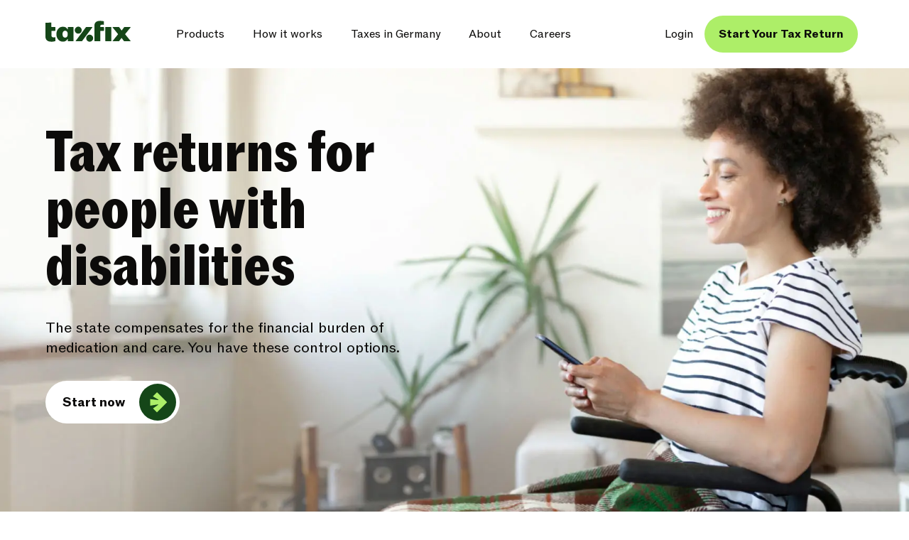

--- FILE ---
content_type: text/html; charset=utf-8
request_url: https://taxfix.de/en/tax-returns-disability/
body_size: 32864
content:
<!DOCTYPE html><html lang="en"><head><meta charSet="utf-8" data-next-head=""/><meta name="viewport" content="width=device-width, initial-scale=1.0" data-next-head=""/><link rel="canonical" href="https://taxfix.de/en/tax-returns-disability/" data-next-head=""/><meta property="og:url" content="https://taxfix.de/en/tax-returns-disability/" data-next-head=""/><link rel="shortcut icon" type="image/png" href="https://cdn-assets-dynamic.frontify.com/4001988/eyJhc3NldF9pZCI6OTU5MSwic2NvcGUiOiJhc3NldDp2aWV3In0:taxfix-gmbh:LbFOhx164VTX4AIstnsqHQoNr9kVfz1ZJwxEtN-u7HY?width=48&amp;height=48" data-next-head=""/><link rel="icon" type="image/png" sizes="32x32" href="https://cdn-assets-dynamic.frontify.com/4001988/eyJhc3NldF9pZCI6OTU5MSwic2NvcGUiOiJhc3NldDp2aWV3In0:taxfix-gmbh:LbFOhx164VTX4AIstnsqHQoNr9kVfz1ZJwxEtN-u7HY?width=32&amp;height=32" data-next-head=""/><link rel="icon" type="image/png" sizes="16x16" href="https://cdn-assets-dynamic.frontify.com/4001988/eyJhc3NldF9pZCI6OTU5MSwic2NvcGUiOiJhc3NldDp2aWV3In0:taxfix-gmbh:LbFOhx164VTX4AIstnsqHQoNr9kVfz1ZJwxEtN-u7HY?width=16&amp;height=16" data-next-head=""/><link rel="apple-touch-icon" sizes="180x180" href="https://cdn-assets-dynamic.frontify.com/4001988/eyJhc3NldF9pZCI6OTU5MSwic2NvcGUiOiJhc3NldDp2aWV3In0:taxfix-gmbh:LbFOhx164VTX4AIstnsqHQoNr9kVfz1ZJwxEtN-u7HY?width=180&amp;height=180" data-next-head=""/><link rel="icon" type="image/png" sizes="192x192" href="https://cdn-assets-dynamic.frontify.com/4001988/eyJhc3NldF9pZCI6OTU5MSwic2NvcGUiOiJhc3NldDp2aWV3In0:taxfix-gmbh:LbFOhx164VTX4AIstnsqHQoNr9kVfz1ZJwxEtN-u7HY?width=192&amp;height=192" data-next-head=""/><meta property="og:locale" content="en_DE" data-next-head=""/><title data-next-head="">How to file taxes accurately as a disabled person | Taxfix</title><meta name="description" content="People with disabilities receive disability allowance as a tax relief. Claim tax-deductibles as a disabled person." data-next-head=""/><meta name="robots" content="index, follow, max-image-preview:large, max-snippet:-1, max-video-preview:-1" data-next-head=""/><meta property="og:title" content="How to file taxes accurately as a disabled person | Taxfix" data-next-head=""/><meta property="og:description" content="People with disabilities receive disability allowance as a tax relief. Claim tax-deductibles as a disabled person." data-next-head=""/><meta property="og:site_name" content="Taxfix" data-next-head=""/><meta property="og:type" content="website" data-next-head=""/><link rel="dns-prefetch" href="https://www.youtube.com" data-next-head=""/><link rel="preconnect" href="https://www.googletagmanager.com"/><link rel="dns-prefetch" href="https://www.googletagmanager.com"/><link rel="preconnect" href="https://cdn-assets-dynamic.frontify.com"/><link rel="preload" href="/_next/static/media/362ed95a9647da47-s.p.woff2" as="font" type="font/woff2" crossorigin="anonymous" data-next-font="size-adjust"/><link rel="preload" href="/_next/static/media/c8cf02af9a313995-s.p.woff2" as="font" type="font/woff2" crossorigin="anonymous" data-next-font="size-adjust"/><link rel="preload" href="/_next/static/media/876e0217e3d93726-s.p.woff2" as="font" type="font/woff2" crossorigin="anonymous" data-next-font="size-adjust"/><link rel="preload" href="/_next/static/media/fe909394c5be2aee-s.p.woff2" as="font" type="font/woff2" crossorigin="anonymous" data-next-font="size-adjust"/><link rel="preload" href="/_next/static/media/9989c4c1370dc503-s.p.woff2" as="font" type="font/woff2" crossorigin="anonymous" data-next-font="size-adjust"/><link rel="preload" href="/_next/static/media/9aa76416ee45e373-s.p.woff2" as="font" type="font/woff2" crossorigin="anonymous" data-next-font="size-adjust"/><link rel="preload" href="/_next/static/css/93e2cbf0256d2640.css" as="style"/><link rel="stylesheet" href="/_next/static/css/93e2cbf0256d2640.css" data-n-g=""/><noscript data-n-css=""></noscript><script defer="" noModule="" src="/_next/static/chunks/polyfills-42372ed130431b0a.js"></script><script defer="" src="/_next/static/chunks/7282.830aeb8c716f4147.js"></script><script defer="" src="/_next/static/chunks/1226.38f5292dc6c8568d.js"></script><script defer="" src="/_next/static/chunks/1589.ac1c3d4873bb21c9.js"></script><script defer="" src="/_next/static/chunks/3356.959be21f8a5e50d6.js"></script><script defer="" src="/_next/static/chunks/1480.ab3fc2f3b572db33.js"></script><script defer="" src="/_next/static/chunks/7134.02629432b7b31c15.js"></script><script defer="" src="/_next/static/chunks/9535.ead6cb9a2d6d989d.js"></script><script defer="" src="/_next/static/chunks/2917.7ea57015d19b88f8.js"></script><script defer="" src="/_next/static/chunks/4244.6d865bcb2293e728.js"></script><script defer="" src="/_next/static/chunks/7315.9ee7283e6eca4223.js"></script><script defer="" src="/_next/static/chunks/5279.d5fe226c8acf1674.js"></script><script defer="" src="/_next/static/chunks/9937.7c9ddbb71635300c.js"></script><script src="/_next/static/chunks/webpack-0ab812a428cad894.js" defer=""></script><script src="/_next/static/chunks/framework-7a154e3aa4ed54e8.js" defer=""></script><script src="/_next/static/chunks/main-f693840a1cc0082b.js" defer=""></script><script src="/_next/static/chunks/pages/_app-db9558336165a6c4.js" defer=""></script><script src="/_next/static/chunks/pages/%5B%5B...page-url%5D%5D-0d91803ddc9af0e2.js" defer=""></script><script src="/_next/static/JvL7UtqOiPYl_S0-_oMzS/_buildManifest.js" defer=""></script><script src="/_next/static/JvL7UtqOiPYl_S0-_oMzS/_ssgManifest.js" defer=""></script><style data-emotion="txfx-global wibbwh">html{-webkit-font-smoothing:antialiased;-moz-osx-font-smoothing:grayscale;box-sizing:border-box;-webkit-text-size-adjust:100%;}*,*::before,*::after{box-sizing:inherit;}strong,b{font-weight:700;}body{margin:0;color:#0C0B0A;font-family:var(--font-abc-rom),"Roboto","Helvetica","Arial",sans-serif;font-weight:400;font-size:1.1428571428571428rem;line-height:1.5;background-color:#FFFFFF;}@media print{body{background-color:#fff;}}body::backdrop{background-color:#FFFFFF;}</style><style data-emotion="txfx-global etyt9p">html{scroll-behavior:smooth;}.__variable_4273d4{--font-abc-rom:'abcRomFonts','abcRomFonts Fallback';}.__variable_8d645a{--font-abc-rom-bold:'abcRomBoldFonts','abcRomBoldFonts Fallback';}.__variable_432fdc{--font-abc-rom-condensed-heavy:'abcRomCondensedHeavyFonts','abcRomCondensedHeavyFonts Fallback';}#didomi-host{font-family:'abcRomFonts','abcRomFonts Fallback'!important;}#didomi-host .didomi-components-button{font-family:'abcRomBoldFonts','abcRomBoldFonts Fallback'!important;}#didomi-host .didomi-popup-notice-text-container{font-family:'abcRomFonts','abcRomFonts Fallback'!important;}#didomi-host .didomi-popup-header,#didomi-host .didomi-components-accordion-label-container,#didomi-host .label-button-section{font-family:'abcRomBoldFonts','abcRomBoldFonts Fallback'!important;}</style><style data-emotion="txfx-global 1prfaxn">@-webkit-keyframes mui-auto-fill{from{display:block;}}@keyframes mui-auto-fill{from{display:block;}}@-webkit-keyframes mui-auto-fill-cancel{from{display:block;}}@keyframes mui-auto-fill-cancel{from{display:block;}}</style><style data-emotion="txfx 1vp12pg kcamnp 1qfx30c ov2o8o dy6ni3 1lekzkb 1xhj18k 4nmwp9 4ig4qy 2jzsa0 1whwin4 1ymkdjd 1ip7c92 u7t9bq 6mx0z2 14c68n 1ymidl5 1x1l4fh zswcod a4hc0b zczt2w txhh12 e8vekm y25hpm 1v2cjzd 1f11l0v 1t8mdm1 6bt4d2 tcuwz4 cwsksj 1g8gfef ijkbck 10q3s4t 1shdv8j hw1rf3 va7202 kj9wv1 1kawqjx amhv90 10fz0jg 1qjpgq2 1wcjc1k 1n5khr6 is7mg k9lsig cywtu6 1gtodzz 11rxbni 1o4x7nh 13qm94w 412e1k 13n17t4 wcyuaz 1r13u8n vevfu3 1jz2r3y 17gvjik up1125 1pi9zlu cm7ah6 15rjgpb hqqv8j 1nkvkdt 1my5gw1 1x0g1i6 19gnu0v 8j5w5v 217apf 1s3tt2c g95sve 1ibxkty 1kap2of yutals 1cr3g3w 1skny5q grw934 1b8uc0m 4jin6z f8wb7g abqyn 15830to 9vd5ud 1xdhyk6 u3lgmw bjekvc wsitzp 1hrcv1z 1eztdf8 15tncxf 10jgpug 1cpxr36 12eidxx 1y7b4t2 n3byxv ctqkz4 1plupa1 ofb1l9 abnvzn 1kjhlbw">.txfx-1vp12pg{display:-webkit-box;display:-webkit-flex;display:-ms-flexbox;display:flex;-webkit-flex-direction:column;-ms-flex-direction:column;flex-direction:column;min-height:100vh;}.txfx-1vp12pg >*{margin:48px 24px;}@media (min-width:640px){.txfx-1vp12pg >*{margin:64px 32px;}}@media (min-width:1200px){.txfx-1vp12pg >*{margin:80px 64px;}}.txfx-kcamnp{display:-webkit-inline-box;display:-webkit-inline-flex;display:-ms-inline-flexbox;display:inline-flex;-webkit-align-items:center;-webkit-box-align:center;-ms-flex-align:center;align-items:center;-webkit-box-pack:center;-ms-flex-pack:center;-webkit-justify-content:center;justify-content:center;position:relative;box-sizing:border-box;-webkit-tap-highlight-color:transparent;background-color:transparent;outline:0;border:0;margin:0;border-radius:0;padding:0;cursor:pointer;-webkit-user-select:none;-moz-user-select:none;-ms-user-select:none;user-select:none;vertical-align:middle;-moz-appearance:none;-webkit-appearance:none;-webkit-text-decoration:none;text-decoration:none;color:inherit;font-family:inherit;font-family:var(--font-abc-rom);font-size:1.125rem;font-weight:700;line-height:1.4375rem;text-transform:none;min-width:64px;padding:6px 16px;border:0;border-radius:4px;-webkit-transition:background-color 250ms cubic-bezier(0.4, 0, 0.2, 1) 0ms,box-shadow 250ms cubic-bezier(0.4, 0, 0.2, 1) 0ms,border-color 250ms cubic-bezier(0.4, 0, 0.2, 1) 0ms,color 250ms cubic-bezier(0.4, 0, 0.2, 1) 0ms;transition:background-color 250ms cubic-bezier(0.4, 0, 0.2, 1) 0ms,box-shadow 250ms cubic-bezier(0.4, 0, 0.2, 1) 0ms,border-color 250ms cubic-bezier(0.4, 0, 0.2, 1) 0ms,color 250ms cubic-bezier(0.4, 0, 0.2, 1) 0ms;--variant-textColor:#ADEE68;--variant-outlinedColor:#ADEE68;--variant-outlinedBorder:rgba(173, 238, 104, 0.5);--variant-containedColor:#FFFFFF;--variant-containedBg:#ADEE68;-webkit-transition:background-color 250ms cubic-bezier(0.4, 0, 0.2, 1) 0ms,box-shadow 250ms cubic-bezier(0.4, 0, 0.2, 1) 0ms,border-color 250ms cubic-bezier(0.4, 0, 0.2, 1) 0ms;transition:background-color 250ms cubic-bezier(0.4, 0, 0.2, 1) 0ms,box-shadow 250ms cubic-bezier(0.4, 0, 0.2, 1) 0ms,border-color 250ms cubic-bezier(0.4, 0, 0.2, 1) 0ms;font-family:var(--font-abc-rom-bold);font-size:1rem;font-weight:700;line-height:1.25rem;padding:0px 20px;height:48px;border-radius:32px;text-transform:none;box-shadow:none;overflow:hidden;z-index:1;width:-webkit-fit-content;width:-moz-fit-content;width:fit-content;position:absolute;left:-9999px;z-index:1300;opacity:0;margin:8px 0px 8px;}.txfx-kcamnp::-moz-focus-inner{border-style:none;}.txfx-kcamnp.Mui-disabled{pointer-events:none;cursor:default;}@media print{.txfx-kcamnp{-webkit-print-color-adjust:exact;color-adjust:exact;}}@media (min-width:640px){.txfx-kcamnp{font-size:1.25rem;line-height:1.625rem;}}@media (min-width:1200px){.txfx-kcamnp{font-size:1.3125rem;line-height:1.75rem;}}@media (min-width:0px){.txfx-kcamnp{font-family:var(--font-abc-rom);font-size:1.125rem;font-weight:700;line-height:1.4375rem;text-transform:none;}@media (min-width:640px){.txfx-kcamnp{font-size:1.25rem;line-height:1.625rem;}}@media (min-width:1200px){.txfx-kcamnp{font-size:1.3125rem;line-height:1.75rem;}}}.txfx-kcamnp:hover{-webkit-text-decoration:none;text-decoration:none;}.txfx-kcamnp.Mui-disabled{color:#EAE0D7;}@media (hover: hover){.txfx-kcamnp:hover{--variant-containedBg:#36893B;--variant-textBg:rgba(173, 238, 104, 0.04);--variant-outlinedBorder:#ADEE68;--variant-outlinedBg:rgba(173, 238, 104, 0.04);}}.txfx-kcamnp.MuiButton-loading{color:transparent;}@media (min-width:1200px){.txfx-kcamnp:before{content:"";position:absolute;top:0;left:-100%;width:100%;height:100%;border-radius:32px;-webkit-transition:all 0.4s ease;transition:all 0.4s ease;z-index:-1;}.txfx-kcamnp:hover:before{left:0;}.txfx-kcamnp:hover .MuiButton-endIcon>.circleArrow>g>path.arrow1{-webkit-transform:translateX(0);-moz-transform:translateX(0);-ms-transform:translateX(0);transform:translateX(0);}.txfx-kcamnp:hover .MuiButton-endIcon>.circleArrow>g>path.arrow2{-webkit-transform:translateX(100%);-moz-transform:translateX(100%);-ms-transform:translateX(100%);transform:translateX(100%);}.txfx-kcamnp .MuiButton-endIcon>.circleArrow>g>path.arrow1{-webkit-transform:translateX(-100%);-moz-transform:translateX(-100%);-ms-transform:translateX(-100%);transform:translateX(-100%);}}@media (min-width:0px){.txfx-kcamnp{font-family:var(--font-abc-rom-bold);font-size:1rem;font-weight:700;line-height:1.25rem;}@media (min-width:1200px){.txfx-kcamnp{font-size:1.125rem;line-height:1.4375rem;}}}.txfx-kcamnp:focus-visible{outline:Highlight auto 5px;outline:-webkit-focus-ring-color auto 5px;outline-offset:2px;}.txfx-kcamnp.MuiTouchRipple-root{color:#CEF5A4;}.txfx-kcamnp .MuiButton-endIcon>.circleArrow>g>path{fill:#0C0B0A;}@media (min-width:1200px){.txfx-kcamnp .MuiButton-endIcon>.circleArrow>g>path{-webkit-transition:all 0.4s cubic-bezier(0.2, 0.7, 0.15, 1.41);transition:all 0.4s cubic-bezier(0.2, 0.7, 0.15, 1.41);}}.txfx-kcamnp.MuiButton-primary,.txfx-kcamnp.MuiButton-base{background-color:#ADEE68;}.txfx-kcamnp.MuiButton-primary:before,.txfx-kcamnp.MuiButton-base:before{background-color:#CEF5A4;}.txfx-kcamnp.MuiButton-primary.MuiTouchRipple-root,.txfx-kcamnp.MuiButton-base.MuiTouchRipple-root{color:#FDF8F2;}.txfx-kcamnp.MuiButton-primary .MuiButton-endIcon>.circleArrow,.txfx-kcamnp.MuiButton-base .MuiButton-endIcon>.circleArrow{fill:#154618;}.txfx-kcamnp.MuiButton-primary .MuiButton-endIcon>.circleArrow>g>path,.txfx-kcamnp.MuiButton-base .MuiButton-endIcon>.circleArrow>g>path{fill:#FFFFFF;}.txfx-kcamnp.MuiButton-secondary{border:none;background-color:#154618;color:#FFFFFF;}.txfx-kcamnp.MuiButton-secondary:before{background-color:#36893B;}.txfx-kcamnp.MuiButton-secondary .MuiButton-endIcon>.circleArrow{fill:#FFFFFF;}.txfx-kcamnp.MuiButton-secondary .MuiButton-endIcon>.circleArrow>g>path{fill:#154618;}.txfx-kcamnp.MuiButton-tertiary{background-color:#FFFFFF;}.txfx-kcamnp.MuiButton-tertiary:before{background-color:#ECFFC7;}.txfx-kcamnp.MuiButton-tertiary >.MuiButton-endIcon>.circleArrow{fill:#154618;}.txfx-kcamnp.MuiButton-tertiary .MuiButton-endIcon>.circleArrow>g>path{fill:#ADEE68;}.txfx-kcamnp.MuiButton-variant1,.txfx-kcamnp.MuiButton-variant2,.txfx-kcamnp.MuiButton-variant3,.txfx-kcamnp.MuiButton-variant4{background-color:#FFFFFF;color:#0C0B0A;}.txfx-kcamnp.MuiButton-variant1:before{background-color:#F6EBFE;}.txfx-kcamnp.MuiButton-variant1 >.MuiButton-endIcon>.circleArrow{fill:#DBB9F3;}.txfx-kcamnp.MuiButton-variant2:before{background-color:#FFEFD3;}.txfx-kcamnp.MuiButton-variant2 >.MuiButton-endIcon>.circleArrow{fill:#F8C677;}.txfx-kcamnp.MuiButton-variant3:before{background-color:#E8F0FF;}.txfx-kcamnp.MuiButton-variant3 >.MuiButton-endIcon>.circleArrow{fill:#B6C5F3;}.txfx-kcamnp.MuiButton-variant4:before{background-color:#FEEBE7;}.txfx-kcamnp.MuiButton-variant4 >.MuiButton-endIcon>.circleArrow{fill:#F5A894;}.txfx-kcamnp:not(.MuiButton-base):not(.MuiButton-header).MuiButton-sizeMedium>.MuiButton-endIcon{margin-right:-16px;margin-left:16px;}@media (min-width:640px){.txfx-kcamnp:not(.MuiButton-base):not(.MuiButton-header).MuiButton-sizeMedium>.MuiButton-endIcon{margin-right:-19px;margin-left:20px;}}.txfx-kcamnp:not(.MuiButton-base):not(.MuiButton-header).MuiButton-sizeSmall>.MuiButton-endIcon{margin-right:-13px;margin-left:16px;}@media (min-width:640px){.txfx-kcamnp:not(.MuiButton-base):not(.MuiButton-header).MuiButton-sizeSmall>.MuiButton-endIcon{margin-right:-16px;margin-left:20px;}}@media (min-width:640px){.txfx-kcamnp.MuiButton-sizeMedium{padding:0px 24px;height:54px;}}@media (min-width:1200px){.txfx-kcamnp.MuiButton-sizeMedium{height:60px;}}.txfx-kcamnp.MuiButton-sizeSmall{font-family:var(--font-abc-rom-bold);font-size:0.75rem;font-weight:700;line-height:0.875rem;padding:0px 16px;height:40px;}@media (min-width:640px){.txfx-kcamnp.MuiButton-sizeSmall{padding:0px 20px;height:48px;}.txfx-kcamnp.MuiButton-sizeSmall.txfx-kcamnp.MuiButton-sizeSmall .circleArrow{width:42px;height:42px;}}@media (min-width:1200px){.txfx-kcamnp.MuiButton-sizeSmall{height:52px;}.txfx-kcamnp.MuiButton-sizeSmall.txfx-kcamnp.MuiButton-sizeSmall .circleArrow{width:46px;height:46px;}}@media (min-width:0px){.txfx-kcamnp.MuiButton-sizeSmall{font-family:var(--font-abc-rom-bold);font-size:0.75rem;font-weight:700;line-height:0.875rem;}@media (min-width:640px){.txfx-kcamnp.MuiButton-sizeSmall{font-size:0.875rem;line-height:0.875rem;}}@media (min-width:1200px){.txfx-kcamnp.MuiButton-sizeSmall{font-size:1rem;line-height:1.125rem;}}}.txfx-kcamnp.MuiButton-sizeSmall .circleArrow{width:36px;height:36px;}.txfx-kcamnp.MuiButton-header{font-family:var(--font-abc-rom);font-size:0.75rem;font-weight:400;line-height:0.875rem;}@media (min-width:640px){.txfx-kcamnp.MuiButton-header{font-size:0.875rem;line-height:1rem;}}@media (min-width:1200px){.txfx-kcamnp.MuiButton-header{font-size:1rem;line-height:1.125rem;}}@media (min-width:0px){.txfx-kcamnp.MuiButton-header{font-family:var(--font-abc-rom);font-size:0.75rem;font-weight:400;line-height:0.875rem;}@media (min-width:640px){.txfx-kcamnp.MuiButton-header{font-size:0.875rem;line-height:1rem;}}@media (min-width:1200px){.txfx-kcamnp.MuiButton-header{font-size:1rem;line-height:1.125rem;}}}.txfx-kcamnp.MuiButton-header.MuiButton-root{height:48px;border-radius:8px;color:#0C0B0A;padding:0px 16px;}.txfx-kcamnp.MuiButton-header:hover{background-color:#FDF8F2;}.txfx-kcamnp.txfx-kcamnp.Mui-disabled:not(.MuiButton-header){background-color:#EAE0D7;color:#9A9288;border-color:transparent;}.txfx-kcamnp.txfx-kcamnp.Mui-disabled:not(.MuiButton-header) .MuiButton-endIcon>.circleArrow{fill:#9A9288;}.txfx-kcamnp.txfx-kcamnp.Mui-disabled:not(.MuiButton-header) .MuiButton-endIcon>.circleArrow>g>path{fill:#FFFFFF;}.txfx-kcamnp.MuiButton-base{background-color:#154618;color:#ADEE68;}@media (min-width:640px){.txfx-kcamnp{margin:20px 0px 20px;}}@media (min-width:1200px){.txfx-kcamnp{margin:22px 0px 22px;}}.txfx-kcamnp:focus{left:50%;-webkit-transform:translateX(-50%);-moz-transform:translateX(-50%);-ms-transform:translateX(-50%);transform:translateX(-50%);opacity:1;}.txfx-1qfx30c{display:inherit;margin-right:8px;margin-left:-4px;margin-left:-2px;}.txfx-1qfx30c>*:nth-of-type(1){font-size:18px;}.txfx-ov2o8o{font-size:1.25rem;line-height:1.25rem;width:1.25rem;height:1.25rem;}@media (min-width:1200px){.txfx-ov2o8o{font-size:1.5rem;line-height:1.5rem;width:1.5rem;height:1.5rem;}}.txfx-dy6ni3{background-color:#FFFFFF;color:#0C0B0A;-webkit-transition:box-shadow 300ms cubic-bezier(0.4, 0, 0.2, 1) 0ms;transition:box-shadow 300ms cubic-bezier(0.4, 0, 0.2, 1) 0ms;box-shadow:var(--Paper-shadow);background-image:var(--Paper-overlay);display:-webkit-box;display:-webkit-flex;display:-ms-flexbox;display:flex;-webkit-flex-direction:column;-ms-flex-direction:column;flex-direction:column;width:100%;box-sizing:border-box;-webkit-flex-shrink:0;-ms-flex-negative:0;flex-shrink:0;position:-webkit-sticky;position:sticky;z-index:1100;top:0;left:auto;right:0;--AppBar-background:#ADEE68;--AppBar-color:#FFFFFF;background-color:var(--AppBar-background);color:var(--AppBar-color);color:#0C0B0A;background-color:#FFFFFF;min-height:64px;padding:0px 24px;-webkit-box-pack:center;-ms-flex-pack:center;-webkit-justify-content:center;justify-content:center;margin:0;padding:8px 12px 8px 24px;}@media (min-width:640px){.txfx-dy6ni3{min-height:88px;padding:0px 40px;}}@media (min-width:1200px){.txfx-dy6ni3{min-height:96px;padding:0px 80px;}}@media (min-width:640px){.txfx-dy6ni3{padding:20px 20px 20px 32px;}}@media (min-width:1200px){.txfx-dy6ni3{padding:22px 64px;}}.txfx-dy6ni3 .MuiBox-root{width:100%;max-width:1312px;margin:auto;}.txfx-1lekzkb{display:-webkit-box;display:-webkit-flex;display:-ms-flexbox;display:flex;-webkit-align-items:center;-webkit-box-align:center;-ms-flex-align:center;align-items:center;-webkit-box-pack:justify;-webkit-justify-content:space-between;justify-content:space-between;}.txfx-1xhj18k{display:-webkit-box;display:-webkit-flex;display:-ms-flexbox;display:flex;-webkit-flex-direction:row;-ms-flex-direction:row;flex-direction:row;}.txfx-4nmwp9{margin:0;font:inherit;line-height:inherit;letter-spacing:inherit;color:#ADEE68;-webkit-text-decoration:underline;text-decoration:underline;text-decoration-color:var(--Link-underlineColor);--Link-underlineColor:rgba(173, 238, 104, 0.4);color:inherit;-webkit-text-decoration:none;text-decoration:none;display:-webkit-inline-box;display:-webkit-inline-flex;display:-ms-inline-flexbox;display:inline-flex;-webkit-align-items:center;-webkit-box-align:center;-ms-flex-align:center;align-items:center;height:30px;margin-right:0px;margin-bottom:8px;}.txfx-4nmwp9:hover{text-decoration-color:inherit;}.txfx-4nmwp9:focus-visible{outline:Highlight auto 5px;outline:-webkit-focus-ring-color auto 5px;outline-offset:2px;}.txfx-4nmwp9.MuiTypography-link{-webkit-text-decoration:underline;text-decoration:underline;text-decoration-color:#154618;text-underline-offset:4px;-webkit-transition:0.6s;transition:0.6s;color:#154618;line-height:calc(
      1.4375rem - (1.125rem / 10)
    );}.txfx-4nmwp9.MuiTypography-link:hover{color:#0C0B0A;text-decoration-color:transparent;}.txfx-4nmwp9.MuiTypography-linkSmall{-webkit-text-decoration:underline;text-decoration:underline;text-decoration-color:#154618;text-underline-offset:4px;-webkit-transition:0.6s;transition:0.6s;color:#154618;line-height:calc(
      1.25rem - (1rem / 10)
    );}.txfx-4nmwp9.MuiTypography-linkSmall:hover{color:#0C0B0A;text-decoration-color:transparent;}@media (min-width:640px){.txfx-4nmwp9{margin-right:32px;}}.txfx-4ig4qy{-webkit-user-select:none;-moz-user-select:none;-ms-user-select:none;user-select:none;width:1em;height:1em;display:inline-block;-webkit-flex-shrink:0;-ms-flex-negative:0;flex-shrink:0;-webkit-transition:fill 200ms cubic-bezier(0.4, 0, 0.2, 1) 0ms;transition:fill 200ms cubic-bezier(0.4, 0, 0.2, 1) 0ms;fill:currentColor;font-size:1.7142857142857142rem;width:auto;height:100%;width:104px;}@media (min-width:640px){.txfx-4ig4qy{width:auto;display:block;}}.txfx-2jzsa0{display:none;width:-webkit-max-content;width:-moz-max-content;width:max-content;}@media (min-width:640px){.txfx-2jzsa0{display:none;}}.txfx-1whwin4{display:-webkit-inline-box;display:-webkit-inline-flex;display:-ms-inline-flexbox;display:inline-flex;-webkit-align-items:center;-webkit-box-align:center;-ms-flex-align:center;align-items:center;-webkit-box-pack:center;-ms-flex-pack:center;-webkit-justify-content:center;justify-content:center;position:relative;box-sizing:border-box;-webkit-tap-highlight-color:transparent;background-color:transparent;outline:0;border:0;margin:0;border-radius:0;padding:0;cursor:pointer;-webkit-user-select:none;-moz-user-select:none;-ms-user-select:none;user-select:none;vertical-align:middle;-moz-appearance:none;-webkit-appearance:none;-webkit-text-decoration:none;text-decoration:none;color:inherit;font-family:inherit;font-family:var(--font-abc-rom);font-size:1.125rem;font-weight:700;line-height:1.4375rem;text-transform:none;min-width:64px;padding:6px 16px;border:0;border-radius:4px;-webkit-transition:background-color 250ms cubic-bezier(0.4, 0, 0.2, 1) 0ms,box-shadow 250ms cubic-bezier(0.4, 0, 0.2, 1) 0ms,border-color 250ms cubic-bezier(0.4, 0, 0.2, 1) 0ms,color 250ms cubic-bezier(0.4, 0, 0.2, 1) 0ms;transition:background-color 250ms cubic-bezier(0.4, 0, 0.2, 1) 0ms,box-shadow 250ms cubic-bezier(0.4, 0, 0.2, 1) 0ms,border-color 250ms cubic-bezier(0.4, 0, 0.2, 1) 0ms,color 250ms cubic-bezier(0.4, 0, 0.2, 1) 0ms;--variant-textColor:#ADEE68;--variant-outlinedColor:#ADEE68;--variant-outlinedBorder:rgba(173, 238, 104, 0.5);--variant-containedColor:#FFFFFF;--variant-containedBg:#ADEE68;-webkit-transition:background-color 250ms cubic-bezier(0.4, 0, 0.2, 1) 0ms,box-shadow 250ms cubic-bezier(0.4, 0, 0.2, 1) 0ms,border-color 250ms cubic-bezier(0.4, 0, 0.2, 1) 0ms;transition:background-color 250ms cubic-bezier(0.4, 0, 0.2, 1) 0ms,box-shadow 250ms cubic-bezier(0.4, 0, 0.2, 1) 0ms,border-color 250ms cubic-bezier(0.4, 0, 0.2, 1) 0ms;font-family:var(--font-abc-rom-bold);font-size:1rem;font-weight:700;line-height:1.25rem;padding:0px 20px;height:48px;border-radius:32px;text-transform:none;box-shadow:none;overflow:hidden;z-index:1;}.txfx-1whwin4::-moz-focus-inner{border-style:none;}.txfx-1whwin4.Mui-disabled{pointer-events:none;cursor:default;}@media print{.txfx-1whwin4{-webkit-print-color-adjust:exact;color-adjust:exact;}}@media (min-width:640px){.txfx-1whwin4{font-size:1.25rem;line-height:1.625rem;}}@media (min-width:1200px){.txfx-1whwin4{font-size:1.3125rem;line-height:1.75rem;}}@media (min-width:0px){.txfx-1whwin4{font-family:var(--font-abc-rom);font-size:1.125rem;font-weight:700;line-height:1.4375rem;text-transform:none;}@media (min-width:640px){.txfx-1whwin4{font-size:1.25rem;line-height:1.625rem;}}@media (min-width:1200px){.txfx-1whwin4{font-size:1.3125rem;line-height:1.75rem;}}}.txfx-1whwin4:hover{-webkit-text-decoration:none;text-decoration:none;}.txfx-1whwin4.Mui-disabled{color:#EAE0D7;}@media (hover: hover){.txfx-1whwin4:hover{--variant-containedBg:#36893B;--variant-textBg:rgba(173, 238, 104, 0.04);--variant-outlinedBorder:#ADEE68;--variant-outlinedBg:rgba(173, 238, 104, 0.04);}}.txfx-1whwin4.MuiButton-loading{color:transparent;}@media (min-width:1200px){.txfx-1whwin4:before{content:"";position:absolute;top:0;left:-100%;width:100%;height:100%;border-radius:32px;-webkit-transition:all 0.4s ease;transition:all 0.4s ease;z-index:-1;}.txfx-1whwin4:hover:before{left:0;}.txfx-1whwin4:hover .MuiButton-endIcon>.circleArrow>g>path.arrow1{-webkit-transform:translateX(0);-moz-transform:translateX(0);-ms-transform:translateX(0);transform:translateX(0);}.txfx-1whwin4:hover .MuiButton-endIcon>.circleArrow>g>path.arrow2{-webkit-transform:translateX(100%);-moz-transform:translateX(100%);-ms-transform:translateX(100%);transform:translateX(100%);}.txfx-1whwin4 .MuiButton-endIcon>.circleArrow>g>path.arrow1{-webkit-transform:translateX(-100%);-moz-transform:translateX(-100%);-ms-transform:translateX(-100%);transform:translateX(-100%);}}@media (min-width:0px){.txfx-1whwin4{font-family:var(--font-abc-rom-bold);font-size:1rem;font-weight:700;line-height:1.25rem;}@media (min-width:1200px){.txfx-1whwin4{font-size:1.125rem;line-height:1.4375rem;}}}.txfx-1whwin4:focus-visible{outline:Highlight auto 5px;outline:-webkit-focus-ring-color auto 5px;outline-offset:2px;}.txfx-1whwin4.MuiTouchRipple-root{color:#CEF5A4;}.txfx-1whwin4 .MuiButton-endIcon>.circleArrow>g>path{fill:#0C0B0A;}@media (min-width:1200px){.txfx-1whwin4 .MuiButton-endIcon>.circleArrow>g>path{-webkit-transition:all 0.4s cubic-bezier(0.2, 0.7, 0.15, 1.41);transition:all 0.4s cubic-bezier(0.2, 0.7, 0.15, 1.41);}}.txfx-1whwin4.MuiButton-primary,.txfx-1whwin4.MuiButton-base{background-color:#ADEE68;}.txfx-1whwin4.MuiButton-primary:before,.txfx-1whwin4.MuiButton-base:before{background-color:#CEF5A4;}.txfx-1whwin4.MuiButton-primary.MuiTouchRipple-root,.txfx-1whwin4.MuiButton-base.MuiTouchRipple-root{color:#FDF8F2;}.txfx-1whwin4.MuiButton-primary .MuiButton-endIcon>.circleArrow,.txfx-1whwin4.MuiButton-base .MuiButton-endIcon>.circleArrow{fill:#154618;}.txfx-1whwin4.MuiButton-primary .MuiButton-endIcon>.circleArrow>g>path,.txfx-1whwin4.MuiButton-base .MuiButton-endIcon>.circleArrow>g>path{fill:#FFFFFF;}.txfx-1whwin4.MuiButton-secondary{border:none;background-color:#154618;color:#FFFFFF;}.txfx-1whwin4.MuiButton-secondary:before{background-color:#36893B;}.txfx-1whwin4.MuiButton-secondary .MuiButton-endIcon>.circleArrow{fill:#FFFFFF;}.txfx-1whwin4.MuiButton-secondary .MuiButton-endIcon>.circleArrow>g>path{fill:#154618;}.txfx-1whwin4.MuiButton-tertiary{background-color:#FFFFFF;}.txfx-1whwin4.MuiButton-tertiary:before{background-color:#ECFFC7;}.txfx-1whwin4.MuiButton-tertiary >.MuiButton-endIcon>.circleArrow{fill:#154618;}.txfx-1whwin4.MuiButton-tertiary .MuiButton-endIcon>.circleArrow>g>path{fill:#ADEE68;}.txfx-1whwin4.MuiButton-variant1,.txfx-1whwin4.MuiButton-variant2,.txfx-1whwin4.MuiButton-variant3,.txfx-1whwin4.MuiButton-variant4{background-color:#FFFFFF;color:#0C0B0A;}.txfx-1whwin4.MuiButton-variant1:before{background-color:#F6EBFE;}.txfx-1whwin4.MuiButton-variant1 >.MuiButton-endIcon>.circleArrow{fill:#DBB9F3;}.txfx-1whwin4.MuiButton-variant2:before{background-color:#FFEFD3;}.txfx-1whwin4.MuiButton-variant2 >.MuiButton-endIcon>.circleArrow{fill:#F8C677;}.txfx-1whwin4.MuiButton-variant3:before{background-color:#E8F0FF;}.txfx-1whwin4.MuiButton-variant3 >.MuiButton-endIcon>.circleArrow{fill:#B6C5F3;}.txfx-1whwin4.MuiButton-variant4:before{background-color:#FEEBE7;}.txfx-1whwin4.MuiButton-variant4 >.MuiButton-endIcon>.circleArrow{fill:#F5A894;}.txfx-1whwin4:not(.MuiButton-base):not(.MuiButton-header).MuiButton-sizeMedium>.MuiButton-endIcon{margin-right:-16px;margin-left:16px;}@media (min-width:640px){.txfx-1whwin4:not(.MuiButton-base):not(.MuiButton-header).MuiButton-sizeMedium>.MuiButton-endIcon{margin-right:-19px;margin-left:20px;}}.txfx-1whwin4:not(.MuiButton-base):not(.MuiButton-header).MuiButton-sizeSmall>.MuiButton-endIcon{margin-right:-13px;margin-left:16px;}@media (min-width:640px){.txfx-1whwin4:not(.MuiButton-base):not(.MuiButton-header).MuiButton-sizeSmall>.MuiButton-endIcon{margin-right:-16px;margin-left:20px;}}@media (min-width:640px){.txfx-1whwin4.MuiButton-sizeMedium{padding:0px 24px;height:54px;}}@media (min-width:1200px){.txfx-1whwin4.MuiButton-sizeMedium{height:60px;}}.txfx-1whwin4.MuiButton-sizeSmall{font-family:var(--font-abc-rom-bold);font-size:0.75rem;font-weight:700;line-height:0.875rem;padding:0px 16px;height:40px;}@media (min-width:640px){.txfx-1whwin4.MuiButton-sizeSmall{padding:0px 20px;height:48px;}.txfx-1whwin4.MuiButton-sizeSmall.txfx-1whwin4.MuiButton-sizeSmall .circleArrow{width:42px;height:42px;}}@media (min-width:1200px){.txfx-1whwin4.MuiButton-sizeSmall{height:52px;}.txfx-1whwin4.MuiButton-sizeSmall.txfx-1whwin4.MuiButton-sizeSmall .circleArrow{width:46px;height:46px;}}@media (min-width:0px){.txfx-1whwin4.MuiButton-sizeSmall{font-family:var(--font-abc-rom-bold);font-size:0.75rem;font-weight:700;line-height:0.875rem;}@media (min-width:640px){.txfx-1whwin4.MuiButton-sizeSmall{font-size:0.875rem;line-height:0.875rem;}}@media (min-width:1200px){.txfx-1whwin4.MuiButton-sizeSmall{font-size:1rem;line-height:1.125rem;}}}.txfx-1whwin4.MuiButton-sizeSmall .circleArrow{width:36px;height:36px;}.txfx-1whwin4.MuiButton-header{font-family:var(--font-abc-rom);font-size:0.75rem;font-weight:400;line-height:0.875rem;}@media (min-width:640px){.txfx-1whwin4.MuiButton-header{font-size:0.875rem;line-height:1rem;}}@media (min-width:1200px){.txfx-1whwin4.MuiButton-header{font-size:1rem;line-height:1.125rem;}}@media (min-width:0px){.txfx-1whwin4.MuiButton-header{font-family:var(--font-abc-rom);font-size:0.75rem;font-weight:400;line-height:0.875rem;}@media (min-width:640px){.txfx-1whwin4.MuiButton-header{font-size:0.875rem;line-height:1rem;}}@media (min-width:1200px){.txfx-1whwin4.MuiButton-header{font-size:1rem;line-height:1.125rem;}}}.txfx-1whwin4.MuiButton-header.MuiButton-root{height:48px;border-radius:8px;color:#0C0B0A;padding:0px 16px;}.txfx-1whwin4.MuiButton-header:hover{background-color:#FDF8F2;}.txfx-1whwin4.txfx-1whwin4.Mui-disabled:not(.MuiButton-header){background-color:#EAE0D7;color:#9A9288;border-color:transparent;}.txfx-1whwin4.txfx-1whwin4.Mui-disabled:not(.MuiButton-header) .MuiButton-endIcon>.circleArrow{fill:#9A9288;}.txfx-1whwin4.txfx-1whwin4.Mui-disabled:not(.MuiButton-header) .MuiButton-endIcon>.circleArrow>g>path{fill:#FFFFFF;}.txfx-1ymkdjd{display:-webkit-box;display:-webkit-flex;display:-ms-flexbox;display:flex;-webkit-flex-direction:column;-ms-flex-direction:column;flex-direction:column;-webkit-align-items:center;-webkit-box-align:center;-ms-flex-align:center;align-items:center;-webkit-box-pack:end;-ms-flex-pack:end;-webkit-justify-content:end;justify-content:end;-webkit-flex-direction:row;-ms-flex-direction:row;flex-direction:row;width:100%;}.txfx-1ip7c92{-webkit-box-flex:1;-webkit-flex-grow:1;-ms-flex-positive:1;flex-grow:1;-webkit-flex-direction:row;-ms-flex-direction:row;flex-direction:row;margin-left:8px;-webkit-align-items:center;-webkit-box-align:center;-ms-flex-align:center;align-items:center;display:none;}@media (min-width:1200px){.txfx-1ip7c92{display:-webkit-box;display:-webkit-flex;display:-ms-flexbox;display:flex;}}.txfx-u7t9bq{display:-webkit-box;display:-webkit-flex;display:-ms-flexbox;display:flex;-webkit-align-items:center;-webkit-box-align:center;-ms-flex-align:center;align-items:center;width:-webkit-fit-content!important;width:-moz-fit-content!important;width:fit-content!important;margin:0!important;}@media (min-width:1200px){.txfx-u7t9bq{position:relative;}.txfx-u7t9bq::before{content:"";display:none;position:absolute;top:100%;left:0;right:0;height:24px;}.txfx-u7t9bq:hover::before{display:block;}}.txfx-6mx0z2{display:-webkit-inline-box;display:-webkit-inline-flex;display:-ms-inline-flexbox;display:inline-flex;-webkit-align-items:center;-webkit-box-align:center;-ms-flex-align:center;align-items:center;-webkit-box-pack:center;-ms-flex-pack:center;-webkit-justify-content:center;justify-content:center;position:relative;box-sizing:border-box;-webkit-tap-highlight-color:transparent;background-color:transparent;outline:0;border:0;margin:0;border-radius:0;padding:0;cursor:pointer;-webkit-user-select:none;-moz-user-select:none;-ms-user-select:none;user-select:none;vertical-align:middle;-moz-appearance:none;-webkit-appearance:none;-webkit-text-decoration:none;text-decoration:none;color:inherit;font-family:inherit;font-family:var(--font-abc-rom);font-size:1.125rem;font-weight:700;line-height:1.4375rem;text-transform:none;min-width:64px;padding:6px 16px;border:0;border-radius:4px;-webkit-transition:background-color 250ms cubic-bezier(0.4, 0, 0.2, 1) 0ms,box-shadow 250ms cubic-bezier(0.4, 0, 0.2, 1) 0ms,border-color 250ms cubic-bezier(0.4, 0, 0.2, 1) 0ms,color 250ms cubic-bezier(0.4, 0, 0.2, 1) 0ms;transition:background-color 250ms cubic-bezier(0.4, 0, 0.2, 1) 0ms,box-shadow 250ms cubic-bezier(0.4, 0, 0.2, 1) 0ms,border-color 250ms cubic-bezier(0.4, 0, 0.2, 1) 0ms,color 250ms cubic-bezier(0.4, 0, 0.2, 1) 0ms;--variant-textColor:#ADEE68;--variant-outlinedColor:#ADEE68;--variant-outlinedBorder:rgba(173, 238, 104, 0.5);--variant-containedColor:#FFFFFF;--variant-containedBg:#ADEE68;-webkit-transition:background-color 250ms cubic-bezier(0.4, 0, 0.2, 1) 0ms,box-shadow 250ms cubic-bezier(0.4, 0, 0.2, 1) 0ms,border-color 250ms cubic-bezier(0.4, 0, 0.2, 1) 0ms;transition:background-color 250ms cubic-bezier(0.4, 0, 0.2, 1) 0ms,box-shadow 250ms cubic-bezier(0.4, 0, 0.2, 1) 0ms,border-color 250ms cubic-bezier(0.4, 0, 0.2, 1) 0ms;font-family:var(--font-abc-rom-bold);font-size:1rem;font-weight:700;line-height:1.25rem;padding:0px 20px;height:48px;border-radius:32px;text-transform:none;box-shadow:none;overflow:hidden;z-index:1;display:none;white-space:nowrap;margin-left:8px;}.txfx-6mx0z2::-moz-focus-inner{border-style:none;}.txfx-6mx0z2.Mui-disabled{pointer-events:none;cursor:default;}@media print{.txfx-6mx0z2{-webkit-print-color-adjust:exact;color-adjust:exact;}}@media (min-width:640px){.txfx-6mx0z2{font-size:1.25rem;line-height:1.625rem;}}@media (min-width:1200px){.txfx-6mx0z2{font-size:1.3125rem;line-height:1.75rem;}}@media (min-width:0px){.txfx-6mx0z2{font-family:var(--font-abc-rom);font-size:1.125rem;font-weight:700;line-height:1.4375rem;text-transform:none;}@media (min-width:640px){.txfx-6mx0z2{font-size:1.25rem;line-height:1.625rem;}}@media (min-width:1200px){.txfx-6mx0z2{font-size:1.3125rem;line-height:1.75rem;}}}.txfx-6mx0z2:hover{-webkit-text-decoration:none;text-decoration:none;}.txfx-6mx0z2.Mui-disabled{color:#EAE0D7;}@media (hover: hover){.txfx-6mx0z2:hover{--variant-containedBg:#36893B;--variant-textBg:rgba(173, 238, 104, 0.04);--variant-outlinedBorder:#ADEE68;--variant-outlinedBg:rgba(173, 238, 104, 0.04);}}.txfx-6mx0z2.MuiButton-loading{color:transparent;}@media (min-width:1200px){.txfx-6mx0z2:before{content:"";position:absolute;top:0;left:-100%;width:100%;height:100%;border-radius:32px;-webkit-transition:all 0.4s ease;transition:all 0.4s ease;z-index:-1;}.txfx-6mx0z2:hover:before{left:0;}.txfx-6mx0z2:hover .MuiButton-endIcon>.circleArrow>g>path.arrow1{-webkit-transform:translateX(0);-moz-transform:translateX(0);-ms-transform:translateX(0);transform:translateX(0);}.txfx-6mx0z2:hover .MuiButton-endIcon>.circleArrow>g>path.arrow2{-webkit-transform:translateX(100%);-moz-transform:translateX(100%);-ms-transform:translateX(100%);transform:translateX(100%);}.txfx-6mx0z2 .MuiButton-endIcon>.circleArrow>g>path.arrow1{-webkit-transform:translateX(-100%);-moz-transform:translateX(-100%);-ms-transform:translateX(-100%);transform:translateX(-100%);}}@media (min-width:0px){.txfx-6mx0z2{font-family:var(--font-abc-rom-bold);font-size:1rem;font-weight:700;line-height:1.25rem;}@media (min-width:1200px){.txfx-6mx0z2{font-size:1.125rem;line-height:1.4375rem;}}}.txfx-6mx0z2:focus-visible{outline:Highlight auto 5px;outline:-webkit-focus-ring-color auto 5px;outline-offset:2px;}.txfx-6mx0z2.MuiTouchRipple-root{color:#CEF5A4;}.txfx-6mx0z2 .MuiButton-endIcon>.circleArrow>g>path{fill:#0C0B0A;}@media (min-width:1200px){.txfx-6mx0z2 .MuiButton-endIcon>.circleArrow>g>path{-webkit-transition:all 0.4s cubic-bezier(0.2, 0.7, 0.15, 1.41);transition:all 0.4s cubic-bezier(0.2, 0.7, 0.15, 1.41);}}.txfx-6mx0z2.MuiButton-primary,.txfx-6mx0z2.MuiButton-base{background-color:#ADEE68;}.txfx-6mx0z2.MuiButton-primary:before,.txfx-6mx0z2.MuiButton-base:before{background-color:#CEF5A4;}.txfx-6mx0z2.MuiButton-primary.MuiTouchRipple-root,.txfx-6mx0z2.MuiButton-base.MuiTouchRipple-root{color:#FDF8F2;}.txfx-6mx0z2.MuiButton-primary .MuiButton-endIcon>.circleArrow,.txfx-6mx0z2.MuiButton-base .MuiButton-endIcon>.circleArrow{fill:#154618;}.txfx-6mx0z2.MuiButton-primary .MuiButton-endIcon>.circleArrow>g>path,.txfx-6mx0z2.MuiButton-base .MuiButton-endIcon>.circleArrow>g>path{fill:#FFFFFF;}.txfx-6mx0z2.MuiButton-secondary{border:none;background-color:#154618;color:#FFFFFF;}.txfx-6mx0z2.MuiButton-secondary:before{background-color:#36893B;}.txfx-6mx0z2.MuiButton-secondary .MuiButton-endIcon>.circleArrow{fill:#FFFFFF;}.txfx-6mx0z2.MuiButton-secondary .MuiButton-endIcon>.circleArrow>g>path{fill:#154618;}.txfx-6mx0z2.MuiButton-tertiary{background-color:#FFFFFF;}.txfx-6mx0z2.MuiButton-tertiary:before{background-color:#ECFFC7;}.txfx-6mx0z2.MuiButton-tertiary >.MuiButton-endIcon>.circleArrow{fill:#154618;}.txfx-6mx0z2.MuiButton-tertiary .MuiButton-endIcon>.circleArrow>g>path{fill:#ADEE68;}.txfx-6mx0z2.MuiButton-variant1,.txfx-6mx0z2.MuiButton-variant2,.txfx-6mx0z2.MuiButton-variant3,.txfx-6mx0z2.MuiButton-variant4{background-color:#FFFFFF;color:#0C0B0A;}.txfx-6mx0z2.MuiButton-variant1:before{background-color:#F6EBFE;}.txfx-6mx0z2.MuiButton-variant1 >.MuiButton-endIcon>.circleArrow{fill:#DBB9F3;}.txfx-6mx0z2.MuiButton-variant2:before{background-color:#FFEFD3;}.txfx-6mx0z2.MuiButton-variant2 >.MuiButton-endIcon>.circleArrow{fill:#F8C677;}.txfx-6mx0z2.MuiButton-variant3:before{background-color:#E8F0FF;}.txfx-6mx0z2.MuiButton-variant3 >.MuiButton-endIcon>.circleArrow{fill:#B6C5F3;}.txfx-6mx0z2.MuiButton-variant4:before{background-color:#FEEBE7;}.txfx-6mx0z2.MuiButton-variant4 >.MuiButton-endIcon>.circleArrow{fill:#F5A894;}.txfx-6mx0z2:not(.MuiButton-base):not(.MuiButton-header).MuiButton-sizeMedium>.MuiButton-endIcon{margin-right:-16px;margin-left:16px;}@media (min-width:640px){.txfx-6mx0z2:not(.MuiButton-base):not(.MuiButton-header).MuiButton-sizeMedium>.MuiButton-endIcon{margin-right:-19px;margin-left:20px;}}.txfx-6mx0z2:not(.MuiButton-base):not(.MuiButton-header).MuiButton-sizeSmall>.MuiButton-endIcon{margin-right:-13px;margin-left:16px;}@media (min-width:640px){.txfx-6mx0z2:not(.MuiButton-base):not(.MuiButton-header).MuiButton-sizeSmall>.MuiButton-endIcon{margin-right:-16px;margin-left:20px;}}@media (min-width:640px){.txfx-6mx0z2.MuiButton-sizeMedium{padding:0px 24px;height:54px;}}@media (min-width:1200px){.txfx-6mx0z2.MuiButton-sizeMedium{height:60px;}}.txfx-6mx0z2.MuiButton-sizeSmall{font-family:var(--font-abc-rom-bold);font-size:0.75rem;font-weight:700;line-height:0.875rem;padding:0px 16px;height:40px;}@media (min-width:640px){.txfx-6mx0z2.MuiButton-sizeSmall{padding:0px 20px;height:48px;}.txfx-6mx0z2.MuiButton-sizeSmall.txfx-6mx0z2.MuiButton-sizeSmall .circleArrow{width:42px;height:42px;}}@media (min-width:1200px){.txfx-6mx0z2.MuiButton-sizeSmall{height:52px;}.txfx-6mx0z2.MuiButton-sizeSmall.txfx-6mx0z2.MuiButton-sizeSmall .circleArrow{width:46px;height:46px;}}@media (min-width:0px){.txfx-6mx0z2.MuiButton-sizeSmall{font-family:var(--font-abc-rom-bold);font-size:0.75rem;font-weight:700;line-height:0.875rem;}@media (min-width:640px){.txfx-6mx0z2.MuiButton-sizeSmall{font-size:0.875rem;line-height:0.875rem;}}@media (min-width:1200px){.txfx-6mx0z2.MuiButton-sizeSmall{font-size:1rem;line-height:1.125rem;}}}.txfx-6mx0z2.MuiButton-sizeSmall .circleArrow{width:36px;height:36px;}.txfx-6mx0z2.MuiButton-header{font-family:var(--font-abc-rom);font-size:0.75rem;font-weight:400;line-height:0.875rem;}@media (min-width:640px){.txfx-6mx0z2.MuiButton-header{font-size:0.875rem;line-height:1rem;}}@media (min-width:1200px){.txfx-6mx0z2.MuiButton-header{font-size:1rem;line-height:1.125rem;}}@media (min-width:0px){.txfx-6mx0z2.MuiButton-header{font-family:var(--font-abc-rom);font-size:0.75rem;font-weight:400;line-height:0.875rem;}@media (min-width:640px){.txfx-6mx0z2.MuiButton-header{font-size:0.875rem;line-height:1rem;}}@media (min-width:1200px){.txfx-6mx0z2.MuiButton-header{font-size:1rem;line-height:1.125rem;}}}.txfx-6mx0z2.MuiButton-header.MuiButton-root{height:48px;border-radius:8px;color:#0C0B0A;padding:0px 16px;}.txfx-6mx0z2.MuiButton-header:hover{background-color:#FDF8F2;}.txfx-6mx0z2.txfx-6mx0z2.Mui-disabled:not(.MuiButton-header){background-color:#EAE0D7;color:#9A9288;border-color:transparent;}.txfx-6mx0z2.txfx-6mx0z2.Mui-disabled:not(.MuiButton-header) .MuiButton-endIcon>.circleArrow{fill:#9A9288;}.txfx-6mx0z2.txfx-6mx0z2.Mui-disabled:not(.MuiButton-header) .MuiButton-endIcon>.circleArrow>g>path{fill:#FFFFFF;}@media (min-width:1200px){.txfx-6mx0z2{display:-webkit-box;display:-webkit-flex;display:-ms-flexbox;display:flex;}}.txfx-14c68n{display:-webkit-inline-box;display:-webkit-inline-flex;display:-ms-inline-flexbox;display:inline-flex;-webkit-align-items:center;-webkit-box-align:center;-ms-flex-align:center;align-items:center;-webkit-box-pack:center;-ms-flex-pack:center;-webkit-justify-content:center;justify-content:center;position:relative;box-sizing:border-box;-webkit-tap-highlight-color:transparent;background-color:transparent;outline:0;border:0;margin:0;border-radius:0;padding:0;cursor:pointer;-webkit-user-select:none;-moz-user-select:none;-ms-user-select:none;user-select:none;vertical-align:middle;-moz-appearance:none;-webkit-appearance:none;-webkit-text-decoration:none;text-decoration:none;color:inherit;font-family:inherit;text-align:center;-webkit-flex:0 0 auto;-ms-flex:0 0 auto;flex:0 0 auto;font-size:1.7142857142857142rem;padding:8px;border-radius:50%;color:rgba(0, 0, 0, 0.54);-webkit-transition:background-color 150ms cubic-bezier(0.4, 0, 0.2, 1) 0ms;transition:background-color 150ms cubic-bezier(0.4, 0, 0.2, 1) 0ms;padding:5px;font-size:1.2857142857142856rem;color:#0C0B0A;width:36px;height:36px;padding:10px;background-color:transparent;border-radius:8px;opacity:0;position:absolute;right:-12px;}.txfx-14c68n::-moz-focus-inner{border-style:none;}.txfx-14c68n.Mui-disabled{pointer-events:none;cursor:default;}@media print{.txfx-14c68n{-webkit-print-color-adjust:exact;color-adjust:exact;}}.txfx-14c68n.Mui-disabled{background-color:transparent;color:#EAE0D7;}.txfx-14c68n.MuiIconButton-loading{color:transparent;}.txfx-14c68n.MuiIconButton-edgeEnd{margin-right:-10px;}.txfx-14c68n.MuiIconButton-edgeStart{margin-left:-10px;}.txfx-14c68n .MuiTouchRipple-root{color:#EAE0D7;}.txfx-14c68n:hover{background-color:#FDF8F2;}.txfx-14c68n:focus-visible{outline:Highlight auto 5px;outline:-webkit-focus-ring-color auto 5px;outline-offset:2px;}.txfx-14c68n.Mui-disabled{color:#EAE0D7;}.txfx-14c68n.MuiIconButton-sizeSmall{width:24px;height:24px;padding:6px;}.txfx-14c68n.MuiIconButton-sizeSmall .MuiSvgIcon-root{font-size:0.625rem;line-height:0.75rem;width:0.75rem;height:0.75rem;}.txfx-14c68n.MuiIconButton-sizeSmall.MuiIconButton-edgeEnd{margin-right:-6px;}.txfx-14c68n.MuiIconButton-sizeSmall.MuiIconButton-edgeStart{margin-left:-6px;}.txfx-14c68n.MuiIconButton-sizeLarge{width:48px;height:48px;padding:12px;}.txfx-14c68n.MuiIconButton-sizeLarge .MuiSvgIcon-root{font-size:1.25rem;line-height:1.5rem;width:1.5rem;height:1.5rem;}.txfx-14c68n.MuiIconButton-sizeLarge.MuiIconButton-edgeEnd{margin-right:-12px;}.txfx-14c68n.MuiIconButton-sizeLarge.MuiIconButton-edgeStart{margin-left:-12px;}.txfx-14c68n:focus-visible{opacity:1;}.txfx-1ymidl5{font-size:1.25rem;line-height:1.25rem;width:1.25rem;height:1.25rem;font-size:0.625rem!important;}@media (min-width:1200px){.txfx-1ymidl5{font-size:1.5rem;line-height:1.5rem;width:1.5rem;height:1.5rem;}}.txfx-1x1l4fh{display:-webkit-box;display:-webkit-flex;display:-ms-flexbox;display:flex;-webkit-align-items:center;-webkit-box-align:center;-ms-flex-align:center;align-items:center;width:-webkit-fit-content!important;width:-moz-fit-content!important;width:fit-content!important;margin:0!important;}.txfx-zswcod{display:-webkit-box;display:-webkit-flex;display:-ms-flexbox;display:flex;-webkit-flex-direction:column;-ms-flex-direction:column;flex-direction:column;-webkit-column-gap:8px;column-gap:8px;margin-left:8px;-webkit-flex-direction:row;-ms-flex-direction:row;flex-direction:row;-webkit-align-items:baseline;-webkit-box-align:baseline;-ms-flex-align:baseline;align-items:baseline;display:none;}@media (min-width:640px){.txfx-zswcod{display:-webkit-box;display:-webkit-flex;display:-ms-flexbox;display:flex;}}.txfx-a4hc0b{display:-webkit-box;display:-webkit-flex;display:-ms-flexbox;display:flex;-webkit-flex-direction:row;-ms-flex-direction:row;flex-direction:row;margin-left:8px;-webkit-align-items:center;-webkit-box-align:center;-ms-flex-align:center;align-items:center;}.txfx-a4hc0b>:not(style):not(style){margin:0;}.txfx-a4hc0b>:not(style)~:not(style){margin-left:8px;}.txfx-zczt2w{display:-webkit-inline-box;display:-webkit-inline-flex;display:-ms-inline-flexbox;display:inline-flex;-webkit-align-items:center;-webkit-box-align:center;-ms-flex-align:center;align-items:center;-webkit-box-pack:center;-ms-flex-pack:center;-webkit-justify-content:center;justify-content:center;position:relative;box-sizing:border-box;-webkit-tap-highlight-color:transparent;background-color:transparent;outline:0;border:0;margin:0;border-radius:0;padding:0;cursor:pointer;-webkit-user-select:none;-moz-user-select:none;-ms-user-select:none;user-select:none;vertical-align:middle;-moz-appearance:none;-webkit-appearance:none;-webkit-text-decoration:none;text-decoration:none;color:inherit;font-family:inherit;text-align:center;-webkit-flex:0 0 auto;-ms-flex:0 0 auto;flex:0 0 auto;font-size:1.7142857142857142rem;padding:8px;border-radius:50%;color:rgba(0, 0, 0, 0.54);-webkit-transition:background-color 150ms cubic-bezier(0.4, 0, 0.2, 1) 0ms;transition:background-color 150ms cubic-bezier(0.4, 0, 0.2, 1) 0ms;--IconButton-hoverBg:rgba(0, 0, 0, 0.04);color:#9A9288;--IconButton-hoverBg:rgba(154, 146, 136, 0.04);padding:12px;font-size:2rem;color:#0C0B0A;width:36px;height:36px;padding:10px;background-color:transparent;}.txfx-zczt2w::-moz-focus-inner{border-style:none;}.txfx-zczt2w.Mui-disabled{pointer-events:none;cursor:default;}@media print{.txfx-zczt2w{-webkit-print-color-adjust:exact;color-adjust:exact;}}.txfx-zczt2w:hover{background-color:var(--IconButton-hoverBg);}@media (hover: none){.txfx-zczt2w:hover{background-color:transparent;}}.txfx-zczt2w.Mui-disabled{background-color:transparent;color:#EAE0D7;}.txfx-zczt2w.MuiIconButton-loading{color:transparent;}.txfx-zczt2w.MuiIconButton-edgeEnd{margin-right:-10px;}.txfx-zczt2w.MuiIconButton-edgeStart{margin-left:-10px;}.txfx-zczt2w .MuiTouchRipple-root{color:#EAE0D7;}.txfx-zczt2w:hover{background-color:#FDF8F2;}.txfx-zczt2w:focus-visible{outline:Highlight auto 5px;outline:-webkit-focus-ring-color auto 5px;outline-offset:2px;}.txfx-zczt2w.Mui-disabled{color:#EAE0D7;}.txfx-zczt2w.MuiIconButton-sizeSmall{width:24px;height:24px;padding:6px;}.txfx-zczt2w.MuiIconButton-sizeSmall .MuiSvgIcon-root{font-size:0.625rem;line-height:0.75rem;width:0.75rem;height:0.75rem;}.txfx-zczt2w.MuiIconButton-sizeSmall.MuiIconButton-edgeEnd{margin-right:-6px;}.txfx-zczt2w.MuiIconButton-sizeSmall.MuiIconButton-edgeStart{margin-left:-6px;}.txfx-zczt2w.MuiIconButton-sizeLarge{width:48px;height:48px;padding:12px;}.txfx-zczt2w.MuiIconButton-sizeLarge .MuiSvgIcon-root{font-size:1.25rem;line-height:1.5rem;width:1.5rem;height:1.5rem;}.txfx-zczt2w.MuiIconButton-sizeLarge.MuiIconButton-edgeEnd{margin-right:-12px;}.txfx-zczt2w.MuiIconButton-sizeLarge.MuiIconButton-edgeStart{margin-left:-12px;}@media (min-width:1200px){.txfx-zczt2w{display:none;}}.txfx-txhh12{-webkit-user-select:none;-moz-user-select:none;-ms-user-select:none;user-select:none;width:1em;height:1em;display:inline-block;-webkit-flex-shrink:0;-ms-flex-negative:0;flex-shrink:0;-webkit-transition:fill 200ms cubic-bezier(0.4, 0, 0.2, 1) 0ms;transition:fill 200ms cubic-bezier(0.4, 0, 0.2, 1) 0ms;fill:currentColor;font-size:1.7142857142857142rem;font-size:1.25rem;line-height:1.25rem;width:1.25rem;height:1.25rem;}@media (min-width:1200px){.txfx-txhh12{font-size:1.5rem;line-height:1.5rem;width:1.5rem;height:1.5rem;}}.txfx-e8vekm{margin:0;display:-webkit-box;display:-webkit-flex;display:-ms-flexbox;display:flex;-webkit-flex-direction:column;-ms-flex-direction:column;flex-direction:column;}.txfx-e8vekm >*{margin:48px 24px;}@media (min-width:640px){.txfx-e8vekm >*{margin:64px 32px;}}@media (min-width:1200px){.txfx-e8vekm >*{margin:80px 64px;}}.txfx-e8vekm >*:nth-last-child(1):not(.txfx-exclude-global-spacing){margin-bottom:0;}.txfx-y25hpm{min-width:0;box-sizing:border-box;width:100%;max-width:1312px;z-index:1;}.txfx-1v2cjzd{margin:0;font-family:var(--font-abc-rom);font-size:1.125rem;font-weight:400;line-height:1.4375rem;display:block;padding:0;margin:0;color:#212121;color:#0C0B0A;display:block;margin-bottom:32px;}@media (min-width:640px){.txfx-1v2cjzd{font-size:1.25rem;line-height:1.625rem;}}@media (min-width:1200px){.txfx-1v2cjzd{font-size:1.3125rem;line-height:1.75rem;}}@media (min-width:0px){.txfx-1v2cjzd{font-family:var(--font-abc-rom);font-size:1.125rem;font-weight:400;line-height:1.4375rem;}@media (min-width:640px){.txfx-1v2cjzd{font-size:1.25rem;line-height:1.625rem;}}@media (min-width:1200px){.txfx-1v2cjzd{font-size:1.3125rem;line-height:1.75rem;}}}.txfx-1v2cjzd em{font-family:var(--font-abc-rom);font-size:1.125rem;font-weight:400;line-height:1.4375rem;font-style:italic;}@media (min-width:640px){.txfx-1v2cjzd em{font-size:1.25rem;line-height:1.625rem;}}@media (min-width:1200px){.txfx-1v2cjzd em{font-size:1.3125rem;line-height:1.75rem;}}@media (min-width:0px){.txfx-1v2cjzd em{font-family:var(--font-abc-rom);font-size:1.125rem;font-weight:400;line-height:1.4375rem;}@media (min-width:640px){.txfx-1v2cjzd em{font-size:1.25rem;line-height:1.625rem;}}@media (min-width:1200px){.txfx-1v2cjzd em{font-size:1.3125rem;line-height:1.75rem;}}}.txfx-1v2cjzd strong{font-family:var(--font-abc-rom-bold);}.txfx-1v2cjzd a{color:#154618;-webkit-transition:0.6s;transition:0.6s;-webkit-text-decoration:none;text-decoration:none;}.txfx-1v2cjzd a .RichTitle-linkText{font-weight:700;-webkit-text-decoration:underline;text-decoration:underline;text-underline-offset:4px;}.txfx-1v2cjzd a .RichTitle-linkText:hover{color:#0C0B0A;-webkit-text-decoration:none;text-decoration:none;}.txfx-1f11l0v{--Grid-columns:12;--Grid-columnSpacing:0px;--Grid-rowSpacing:0px;-webkit-flex-direction:row;-ms-flex-direction:row;flex-direction:row;min-width:0;box-sizing:border-box;display:-webkit-box;display:-webkit-flex;display:-ms-flexbox;display:flex;-webkit-box-flex-wrap:wrap;-webkit-flex-wrap:wrap;-ms-flex-wrap:wrap;flex-wrap:wrap;gap:var(--Grid-rowSpacing) var(--Grid-columnSpacing);}.txfx-1f11l0v >*{--Grid-parent-columns:12;}.txfx-1f11l0v >*{--Grid-parent-columnSpacing:0px;}.txfx-1f11l0v >*{--Grid-parent-rowSpacing:0px;}.txfx-1t8mdm1{display:-webkit-inline-box;display:-webkit-inline-flex;display:-ms-inline-flexbox;display:inline-flex;-webkit-align-items:center;-webkit-box-align:center;-ms-flex-align:center;align-items:center;-webkit-box-pack:center;-ms-flex-pack:center;-webkit-justify-content:center;justify-content:center;position:relative;box-sizing:border-box;-webkit-tap-highlight-color:transparent;background-color:transparent;outline:0;border:0;margin:0;border-radius:0;padding:0;cursor:pointer;-webkit-user-select:none;-moz-user-select:none;-ms-user-select:none;user-select:none;vertical-align:middle;-moz-appearance:none;-webkit-appearance:none;-webkit-text-decoration:none;text-decoration:none;color:inherit;font-family:inherit;font-family:var(--font-abc-rom);font-size:1.125rem;font-weight:700;line-height:1.4375rem;text-transform:none;min-width:64px;padding:6px 16px;border:0;border-radius:4px;-webkit-transition:background-color 250ms cubic-bezier(0.4, 0, 0.2, 1) 0ms,box-shadow 250ms cubic-bezier(0.4, 0, 0.2, 1) 0ms,border-color 250ms cubic-bezier(0.4, 0, 0.2, 1) 0ms,color 250ms cubic-bezier(0.4, 0, 0.2, 1) 0ms;transition:background-color 250ms cubic-bezier(0.4, 0, 0.2, 1) 0ms,box-shadow 250ms cubic-bezier(0.4, 0, 0.2, 1) 0ms,border-color 250ms cubic-bezier(0.4, 0, 0.2, 1) 0ms,color 250ms cubic-bezier(0.4, 0, 0.2, 1) 0ms;--variant-textColor:#ADEE68;--variant-outlinedColor:#ADEE68;--variant-outlinedBorder:rgba(173, 238, 104, 0.5);--variant-containedColor:#FFFFFF;--variant-containedBg:#ADEE68;-webkit-transition:background-color 250ms cubic-bezier(0.4, 0, 0.2, 1) 0ms,box-shadow 250ms cubic-bezier(0.4, 0, 0.2, 1) 0ms,border-color 250ms cubic-bezier(0.4, 0, 0.2, 1) 0ms;transition:background-color 250ms cubic-bezier(0.4, 0, 0.2, 1) 0ms,box-shadow 250ms cubic-bezier(0.4, 0, 0.2, 1) 0ms,border-color 250ms cubic-bezier(0.4, 0, 0.2, 1) 0ms;font-family:var(--font-abc-rom-bold);font-size:1rem;font-weight:700;line-height:1.25rem;padding:0px 20px;height:48px;border-radius:32px;text-transform:none;box-shadow:none;overflow:hidden;z-index:1;margin-right:16px;margin-bottom:16px;}.txfx-1t8mdm1::-moz-focus-inner{border-style:none;}.txfx-1t8mdm1.Mui-disabled{pointer-events:none;cursor:default;}@media print{.txfx-1t8mdm1{-webkit-print-color-adjust:exact;color-adjust:exact;}}@media (min-width:640px){.txfx-1t8mdm1{font-size:1.25rem;line-height:1.625rem;}}@media (min-width:1200px){.txfx-1t8mdm1{font-size:1.3125rem;line-height:1.75rem;}}@media (min-width:0px){.txfx-1t8mdm1{font-family:var(--font-abc-rom);font-size:1.125rem;font-weight:700;line-height:1.4375rem;text-transform:none;}@media (min-width:640px){.txfx-1t8mdm1{font-size:1.25rem;line-height:1.625rem;}}@media (min-width:1200px){.txfx-1t8mdm1{font-size:1.3125rem;line-height:1.75rem;}}}.txfx-1t8mdm1:hover{-webkit-text-decoration:none;text-decoration:none;}.txfx-1t8mdm1.Mui-disabled{color:#EAE0D7;}@media (hover: hover){.txfx-1t8mdm1:hover{--variant-containedBg:#36893B;--variant-textBg:rgba(173, 238, 104, 0.04);--variant-outlinedBorder:#ADEE68;--variant-outlinedBg:rgba(173, 238, 104, 0.04);}}.txfx-1t8mdm1.MuiButton-loading{color:transparent;}@media (min-width:1200px){.txfx-1t8mdm1:before{content:"";position:absolute;top:0;left:-100%;width:100%;height:100%;border-radius:32px;-webkit-transition:all 0.4s ease;transition:all 0.4s ease;z-index:-1;}.txfx-1t8mdm1:hover:before{left:0;}.txfx-1t8mdm1:hover .MuiButton-endIcon>.circleArrow>g>path.arrow1{-webkit-transform:translateX(0);-moz-transform:translateX(0);-ms-transform:translateX(0);transform:translateX(0);}.txfx-1t8mdm1:hover .MuiButton-endIcon>.circleArrow>g>path.arrow2{-webkit-transform:translateX(100%);-moz-transform:translateX(100%);-ms-transform:translateX(100%);transform:translateX(100%);}.txfx-1t8mdm1 .MuiButton-endIcon>.circleArrow>g>path.arrow1{-webkit-transform:translateX(-100%);-moz-transform:translateX(-100%);-ms-transform:translateX(-100%);transform:translateX(-100%);}}@media (min-width:0px){.txfx-1t8mdm1{font-family:var(--font-abc-rom-bold);font-size:1rem;font-weight:700;line-height:1.25rem;}@media (min-width:1200px){.txfx-1t8mdm1{font-size:1.125rem;line-height:1.4375rem;}}}.txfx-1t8mdm1:focus-visible{outline:Highlight auto 5px;outline:-webkit-focus-ring-color auto 5px;outline-offset:2px;}.txfx-1t8mdm1.MuiTouchRipple-root{color:#CEF5A4;}.txfx-1t8mdm1 .MuiButton-endIcon>.circleArrow>g>path{fill:#0C0B0A;}@media (min-width:1200px){.txfx-1t8mdm1 .MuiButton-endIcon>.circleArrow>g>path{-webkit-transition:all 0.4s cubic-bezier(0.2, 0.7, 0.15, 1.41);transition:all 0.4s cubic-bezier(0.2, 0.7, 0.15, 1.41);}}.txfx-1t8mdm1.MuiButton-primary,.txfx-1t8mdm1.MuiButton-base{background-color:#ADEE68;}.txfx-1t8mdm1.MuiButton-primary:before,.txfx-1t8mdm1.MuiButton-base:before{background-color:#CEF5A4;}.txfx-1t8mdm1.MuiButton-primary.MuiTouchRipple-root,.txfx-1t8mdm1.MuiButton-base.MuiTouchRipple-root{color:#FDF8F2;}.txfx-1t8mdm1.MuiButton-primary .MuiButton-endIcon>.circleArrow,.txfx-1t8mdm1.MuiButton-base .MuiButton-endIcon>.circleArrow{fill:#154618;}.txfx-1t8mdm1.MuiButton-primary .MuiButton-endIcon>.circleArrow>g>path,.txfx-1t8mdm1.MuiButton-base .MuiButton-endIcon>.circleArrow>g>path{fill:#FFFFFF;}.txfx-1t8mdm1.MuiButton-secondary{border:none;background-color:#154618;color:#FFFFFF;}.txfx-1t8mdm1.MuiButton-secondary:before{background-color:#36893B;}.txfx-1t8mdm1.MuiButton-secondary .MuiButton-endIcon>.circleArrow{fill:#FFFFFF;}.txfx-1t8mdm1.MuiButton-secondary .MuiButton-endIcon>.circleArrow>g>path{fill:#154618;}.txfx-1t8mdm1.MuiButton-tertiary{background-color:#FFFFFF;}.txfx-1t8mdm1.MuiButton-tertiary:before{background-color:#ECFFC7;}.txfx-1t8mdm1.MuiButton-tertiary >.MuiButton-endIcon>.circleArrow{fill:#154618;}.txfx-1t8mdm1.MuiButton-tertiary .MuiButton-endIcon>.circleArrow>g>path{fill:#ADEE68;}.txfx-1t8mdm1.MuiButton-variant1,.txfx-1t8mdm1.MuiButton-variant2,.txfx-1t8mdm1.MuiButton-variant3,.txfx-1t8mdm1.MuiButton-variant4{background-color:#FFFFFF;color:#0C0B0A;}.txfx-1t8mdm1.MuiButton-variant1:before{background-color:#F6EBFE;}.txfx-1t8mdm1.MuiButton-variant1 >.MuiButton-endIcon>.circleArrow{fill:#DBB9F3;}.txfx-1t8mdm1.MuiButton-variant2:before{background-color:#FFEFD3;}.txfx-1t8mdm1.MuiButton-variant2 >.MuiButton-endIcon>.circleArrow{fill:#F8C677;}.txfx-1t8mdm1.MuiButton-variant3:before{background-color:#E8F0FF;}.txfx-1t8mdm1.MuiButton-variant3 >.MuiButton-endIcon>.circleArrow{fill:#B6C5F3;}.txfx-1t8mdm1.MuiButton-variant4:before{background-color:#FEEBE7;}.txfx-1t8mdm1.MuiButton-variant4 >.MuiButton-endIcon>.circleArrow{fill:#F5A894;}.txfx-1t8mdm1:not(.MuiButton-base):not(.MuiButton-header).MuiButton-sizeMedium>.MuiButton-endIcon{margin-right:-16px;margin-left:16px;}@media (min-width:640px){.txfx-1t8mdm1:not(.MuiButton-base):not(.MuiButton-header).MuiButton-sizeMedium>.MuiButton-endIcon{margin-right:-19px;margin-left:20px;}}.txfx-1t8mdm1:not(.MuiButton-base):not(.MuiButton-header).MuiButton-sizeSmall>.MuiButton-endIcon{margin-right:-13px;margin-left:16px;}@media (min-width:640px){.txfx-1t8mdm1:not(.MuiButton-base):not(.MuiButton-header).MuiButton-sizeSmall>.MuiButton-endIcon{margin-right:-16px;margin-left:20px;}}@media (min-width:640px){.txfx-1t8mdm1.MuiButton-sizeMedium{padding:0px 24px;height:54px;}}@media (min-width:1200px){.txfx-1t8mdm1.MuiButton-sizeMedium{height:60px;}}.txfx-1t8mdm1.MuiButton-sizeSmall{font-family:var(--font-abc-rom-bold);font-size:0.75rem;font-weight:700;line-height:0.875rem;padding:0px 16px;height:40px;}@media (min-width:640px){.txfx-1t8mdm1.MuiButton-sizeSmall{padding:0px 20px;height:48px;}.txfx-1t8mdm1.MuiButton-sizeSmall.txfx-1t8mdm1.MuiButton-sizeSmall .circleArrow{width:42px;height:42px;}}@media (min-width:1200px){.txfx-1t8mdm1.MuiButton-sizeSmall{height:52px;}.txfx-1t8mdm1.MuiButton-sizeSmall.txfx-1t8mdm1.MuiButton-sizeSmall .circleArrow{width:46px;height:46px;}}@media (min-width:0px){.txfx-1t8mdm1.MuiButton-sizeSmall{font-family:var(--font-abc-rom-bold);font-size:0.75rem;font-weight:700;line-height:0.875rem;}@media (min-width:640px){.txfx-1t8mdm1.MuiButton-sizeSmall{font-size:0.875rem;line-height:0.875rem;}}@media (min-width:1200px){.txfx-1t8mdm1.MuiButton-sizeSmall{font-size:1rem;line-height:1.125rem;}}}.txfx-1t8mdm1.MuiButton-sizeSmall .circleArrow{width:36px;height:36px;}.txfx-1t8mdm1.MuiButton-header{font-family:var(--font-abc-rom);font-size:0.75rem;font-weight:400;line-height:0.875rem;}@media (min-width:640px){.txfx-1t8mdm1.MuiButton-header{font-size:0.875rem;line-height:1rem;}}@media (min-width:1200px){.txfx-1t8mdm1.MuiButton-header{font-size:1rem;line-height:1.125rem;}}@media (min-width:0px){.txfx-1t8mdm1.MuiButton-header{font-family:var(--font-abc-rom);font-size:0.75rem;font-weight:400;line-height:0.875rem;}@media (min-width:640px){.txfx-1t8mdm1.MuiButton-header{font-size:0.875rem;line-height:1rem;}}@media (min-width:1200px){.txfx-1t8mdm1.MuiButton-header{font-size:1rem;line-height:1.125rem;}}}.txfx-1t8mdm1.MuiButton-header.MuiButton-root{height:48px;border-radius:8px;color:#0C0B0A;padding:0px 16px;}.txfx-1t8mdm1.MuiButton-header:hover{background-color:#FDF8F2;}.txfx-1t8mdm1.txfx-1t8mdm1.Mui-disabled:not(.MuiButton-header){background-color:#EAE0D7;color:#9A9288;border-color:transparent;}.txfx-1t8mdm1.txfx-1t8mdm1.Mui-disabled:not(.MuiButton-header) .MuiButton-endIcon>.circleArrow{fill:#9A9288;}.txfx-1t8mdm1.txfx-1t8mdm1.Mui-disabled:not(.MuiButton-header) .MuiButton-endIcon>.circleArrow>g>path{fill:#FFFFFF;}@media (min-width:640px){.txfx-1t8mdm1{-webkit-flex-direction:row;-ms-flex-direction:row;flex-direction:row;}}.txfx-6bt4d2{display:inherit;margin-right:-4px;margin-left:8px;}.txfx-6bt4d2>*:nth-of-type(1){font-size:20px;}.txfx-tcuwz4{-webkit-user-select:none;-moz-user-select:none;-ms-user-select:none;user-select:none;width:1em;height:1em;display:inline-block;-webkit-flex-shrink:0;-ms-flex-negative:0;flex-shrink:0;-webkit-transition:fill 200ms cubic-bezier(0.4, 0, 0.2, 1) 0ms;transition:fill 200ms cubic-bezier(0.4, 0, 0.2, 1) 0ms;fill:currentColor;font-size:2.25rem;line-height:2.5rem;width:2.5rem;height:2.5rem;}@media (min-width:640px){.txfx-tcuwz4{font-size:2.625rem;line-height:2.875rem;width:2.875rem;height:2.875rem;}}@media (min-width:1200px){.txfx-tcuwz4{font-size:3rem;line-height:3.25rem;width:3.25rem;height:3.25rem;}}.txfx-cwsksj{--Grid-columns:12;--Grid-columnSpacing:0px;--Grid-rowSpacing:0px;-webkit-flex-direction:row;-ms-flex-direction:row;flex-direction:row;min-width:0;box-sizing:border-box;display:-webkit-box;display:-webkit-flex;display:-ms-flexbox;display:flex;-webkit-box-flex-wrap:wrap;-webkit-flex-wrap:wrap;-ms-flex-wrap:wrap;flex-wrap:wrap;gap:var(--Grid-rowSpacing) var(--Grid-columnSpacing);margin-top:16px;}.txfx-cwsksj >*{--Grid-parent-columns:12;}.txfx-cwsksj >*{--Grid-parent-columnSpacing:0px;}.txfx-cwsksj >*{--Grid-parent-rowSpacing:0px;}.txfx-1g8gfef{min-width:0;box-sizing:border-box;display:-webkit-box;display:-webkit-flex;display:-ms-flexbox;display:flex;-webkit-flex-direction:column;-ms-flex-direction:column;flex-direction:column;-webkit-align-items:flex-start;-webkit-box-align:flex-start;-ms-flex-align:flex-start;align-items:flex-start;-webkit-box-pack:start;-ms-flex-pack:start;-webkit-justify-content:flex-start;justify-content:flex-start;row-gap:8px;}@media (min-width:640px){.txfx-1g8gfef{-webkit-flex-direction:row;-ms-flex-direction:row;flex-direction:row;-webkit-column-gap:32px;column-gap:32px;}}.txfx-ijkbck{-webkit-box-flex:0;-webkit-flex-grow:0;-ms-flex-positive:0;flex-grow:0;-webkit-flex-basis:auto;-ms-flex-preferred-size:auto;flex-basis:auto;width:calc(100% * 12 / var(--Grid-parent-columns) - (var(--Grid-parent-columns) - 12) * (var(--Grid-parent-columnSpacing) / var(--Grid-parent-columns)));min-width:0;box-sizing:border-box;display:-webkit-box;display:-webkit-flex;display:-ms-flexbox;display:flex;-webkit-box-pack:center;-ms-flex-pack:center;-webkit-justify-content:center;justify-content:center;margin-top:48px;position:relative;aspect-ratio:unset;}@media (min-width:1200px){.txfx-ijkbck{-webkit-box-flex:0;-webkit-flex-grow:0;-ms-flex-positive:0;flex-grow:0;-webkit-flex-basis:auto;-ms-flex-preferred-size:auto;flex-basis:auto;width:calc(100% * 6 / var(--Grid-parent-columns) - (var(--Grid-parent-columns) - 6) * (var(--Grid-parent-columnSpacing) / var(--Grid-parent-columns)));}}@media (min-width:640px){.txfx-ijkbck{margin-top:64px;}}@media (min-width:1200px){.txfx-ijkbck{margin-top:80px;}}.txfx-10q3s4t{display:-webkit-box;display:-webkit-flex;display:-ms-flexbox;display:flex;-webkit-box-pack:center;-ms-flex-pack:center;-webkit-justify-content:center;justify-content:center;margin:0;padding:48px 24px;}@media (min-width:640px){.txfx-10q3s4t{padding:64px 32px;}}@media (min-width:1200px){.txfx-10q3s4t{padding:80px 64px;}}.txfx-1shdv8j{--Grid-columns:12;--Grid-columnSpacing:0px;--Grid-rowSpacing:0px;-webkit-flex-direction:row;-ms-flex-direction:row;flex-direction:row;min-width:0;box-sizing:border-box;display:-webkit-box;display:-webkit-flex;display:-ms-flexbox;display:flex;-webkit-box-flex-wrap:wrap;-webkit-flex-wrap:wrap;-ms-flex-wrap:wrap;flex-wrap:wrap;gap:var(--Grid-rowSpacing) var(--Grid-columnSpacing);width:100%;max-width:1312px;}.txfx-1shdv8j >*{--Grid-parent-columns:12;}.txfx-1shdv8j >*{--Grid-parent-columnSpacing:0px;}.txfx-1shdv8j >*{--Grid-parent-rowSpacing:0px;}@media (min-width:1200px){.txfx-1shdv8j{padding-left:224px;max-width:1312px;}}.txfx-hw1rf3{min-width:0;box-sizing:border-box;}@media (min-width:1200px){.txfx-hw1rf3{width:640px;}}.txfx-va7202{margin:0;font-family:var(--font-abc-rom-bold);font-size:1.625rem;font-weight:700;line-height:1.875rem;font-family:var(--font-abc-rom);font-size:1.625rem;font-weight:400;line-height:2rem;scroll-margin-top:128px;}@media (min-width:640px){.txfx-va7202{font-size:2rem;line-height:2.25rem;}}@media (min-width:1200px){.txfx-va7202{font-size:2.375rem;line-height:2.625rem;}}@media (min-width:0px){.txfx-va7202{font-family:var(--font-abc-rom-bold);font-size:1.625rem;font-weight:700;line-height:1.875rem;}@media (min-width:640px){.txfx-va7202{font-size:2rem;line-height:2.25rem;}}@media (min-width:1200px){.txfx-va7202{font-size:2.375rem;line-height:2.625rem;}}}@media (min-width:640px){.txfx-va7202{scroll-margin-top:144px;}}@media (min-width:1200px){.txfx-va7202{scroll-margin-top:160px;}}@media (min-width:0px){.txfx-va7202{font-family:var(--font-abc-rom);font-size:1.625rem;font-weight:400;line-height:2rem;}@media (min-width:640px){.txfx-va7202{font-size:2rem;line-height:2.375rem;}}@media (min-width:1200px){.txfx-va7202{font-size:2.375rem;line-height:2.75rem;}}}.txfx-kj9wv1{margin:0;font:inherit;line-height:inherit;letter-spacing:inherit;}.txfx-1kawqjx{margin-top:16px;}.txfx-amhv90{font-family:var(--font-abc-rom);font-size:1.125rem;font-weight:400;line-height:1.4375rem;display:block;word-break:break-word;-webkit-hyphens:auto;-moz-hyphens:auto;-ms-hyphens:auto;hyphens:auto;font-family:var(--font-abc-rom);font-size:1.125rem;font-weight:400;line-height:1.4375rem;}@media (min-width:640px){.txfx-amhv90{font-size:1.25rem;line-height:1.625rem;}}@media (min-width:1200px){.txfx-amhv90{font-size:1.3125rem;line-height:1.75rem;}}@media (min-width:0px){.txfx-amhv90{font-family:var(--font-abc-rom);font-size:1.125rem;font-weight:400;line-height:1.4375rem;}@media (min-width:640px){.txfx-amhv90{font-size:1.25rem;line-height:1.625rem;}}@media (min-width:1200px){.txfx-amhv90{font-size:1.3125rem;line-height:1.75rem;}}}.txfx-amhv90 a{font-family:var(--font-abc-rom-bold);font-size:1.125rem;font-weight:700;line-height:1.4375rem;color:#154618;-webkit-text-decoration:none;text-decoration:none;}@media (min-width:640px){.txfx-amhv90 a{font-size:1.25rem;line-height:1.625rem;}}@media (min-width:1200px){.txfx-amhv90 a{font-size:1.3125rem;line-height:1.75rem;}}@media (min-width:0px){.txfx-amhv90 a{font-family:var(--font-abc-rom-bold);font-size:1.125rem;font-weight:700;line-height:1.4375rem;}@media (min-width:640px){.txfx-amhv90 a{font-size:1.25rem;line-height:1.625rem;}}@media (min-width:1200px){.txfx-amhv90 a{font-size:1.3125rem;line-height:1.75rem;}}}.txfx-amhv90 a .RichDescription-linkText{-webkit-transition:0.6s;transition:0.6s;font-weight:700;-webkit-text-decoration:underline;text-decoration:underline;text-decoration-color:#154618;text-underline-offset:4px;}.txfx-amhv90 a .RichDescription-linkText:hover{color:#0C0B0A;text-decoration-color:transparent;}.txfx-amhv90 em{font-style:italic;}.txfx-amhv90 strong{font-family:var(--font-abc-rom-bold);}.txfx-amhv90 .RichDescription-table-container{overflow-x:auto;border-radius:24px;border:1px solid #9A9288;width:100%;max-width:100%;}@media (min-width:640px){.txfx-amhv90 .RichDescription-table-container{overflow-x:visible;border-radius:0;border:none;}}.txfx-amhv90 table.RichDescription-table{min-width:100%;border-radius:0;border:none;text-align:left;border-spacing:0;overflow-x:unset;}@media (min-width:640px){.txfx-amhv90 table.RichDescription-table{width:100%;border-radius:24px;border:1px solid #9A9288;}}.txfx-amhv90 table.RichDescription-table thead{display:table-header-group;}.txfx-amhv90 table.RichDescription-table thead tr{vertical-align:top;outline:0;}.txfx-amhv90 table.RichDescription-table tr td:first-child{position:-webkit-sticky;position:sticky;left:0;background-color:#FFFFFF;z-index:1;}@media (min-width:640px){.txfx-amhv90 table.RichDescription-table tr td:first-child{position:static;z-index:auto;background-color:transparent;}}.txfx-amhv90 table.RichDescription-table tr td:last-child{padding-right:24px;}.txfx-amhv90 table.RichDescription-table tr th:first-child{position:-webkit-sticky;position:sticky;left:0;background-color:#FFFFFF;z-index:1;}@media (min-width:640px){.txfx-amhv90 table.RichDescription-table tr th:first-child{position:static;z-index:auto;background-color:transparent;}}.txfx-amhv90 table.RichDescription-table tr th:last-child{padding-right:24px;border-right:none;}.txfx-amhv90 table.RichDescription-table th{font-family:var(--font-abc-rom-bold);font-size:0.75rem;font-weight:700;line-height:0.875rem;padding:16px 12px;border-bottom:1px solid #9A9288;border-right:1px solid #9A9288;min-width:80px;}@media (min-width:640px){.txfx-amhv90 table.RichDescription-table th{font-family:var(--font-abc-rom-bold);font-size:0.875rem;font-weight:700;line-height:1rem;}@media (min-width:1200px){.txfx-amhv90 table.RichDescription-table th{font-size:1rem;line-height:1.125rem;}}@media (min-width:0px){.txfx-amhv90 table.RichDescription-table th{font-family:var(--font-abc-rom-bold);font-size:0.875rem;font-weight:700;line-height:1rem;}@media (min-width:1200px){.txfx-amhv90 table.RichDescription-table th{font-size:1rem;line-height:1.125rem;}}}}@media (min-width:1200px){.txfx-amhv90 table.RichDescription-table th{font-size:1rem;line-height:1.125rem;}}@media (min-width:0px){.txfx-amhv90 table.RichDescription-table th{font-family:var(--font-abc-rom-bold);font-size:0.75rem;font-weight:700;line-height:0.875rem;}@media (min-width:640px){.txfx-amhv90 table.RichDescription-table th{font-size:0.875rem;line-height:0.875rem;}}@media (min-width:1200px){.txfx-amhv90 table.RichDescription-table th{font-size:1rem;line-height:1.125rem;}}}.txfx-amhv90 table.RichDescription-table td{font-family:var(--font-abc-rom);font-size:0.75rem;font-weight:400;line-height:0.875rem;padding:12px 8px;border-bottom:1px solid #9A9288;border-right:1px solid #9A9288;}@media (min-width:640px){.txfx-amhv90 table.RichDescription-table td{padding:16px 12px;}}@media (min-width:1200px){.txfx-amhv90 table.RichDescription-table td{font-size:1rem;line-height:1.125rem;}}@media (min-width:0px){.txfx-amhv90 table.RichDescription-table td{font-family:var(--font-abc-rom);font-size:0.75rem;font-weight:400;line-height:0.875rem;}@media (min-width:640px){.txfx-amhv90 table.RichDescription-table td{font-size:0.875rem;line-height:1rem;}}@media (min-width:1200px){.txfx-amhv90 table.RichDescription-table td{font-size:1rem;line-height:1.125rem;}}}.txfx-amhv90 table.RichDescription-table tbody tr td:last-of-type{border-right:none;}.txfx-amhv90 table.RichDescription-table tbody tr:last-of-type td{border-bottom:none;}.txfx-amhv90 table.RichDescription-table p{margin:0;}.txfx-amhv90 .RichDescription-video{height:100%;width:100%;aspect-ratio:16/9;border:none;}.txfx-amhv90 li{margin-bottom:12px;}@media (min-width:1200px){.txfx-amhv90 li{margin-bottom:8px;}}@media (min-width:640px){.txfx-amhv90{font-size:1.25rem;line-height:1.625rem;}}@media (min-width:1200px){.txfx-amhv90{font-size:1.3125rem;line-height:1.75rem;}}@media (min-width:0px){.txfx-amhv90{font-family:var(--font-abc-rom);font-size:1.125rem;font-weight:400;line-height:1.4375rem;}@media (min-width:640px){.txfx-amhv90{font-size:1.25rem;line-height:1.625rem;}}@media (min-width:1200px){.txfx-amhv90{font-size:1.3125rem;line-height:1.75rem;}}}.txfx-amhv90 img{width:100%;}.txfx-10fz0jg{padding:16px 0px;}.txfx-1qjpgq2 >*{margin:48px 24px;}@media (min-width:640px){.txfx-1qjpgq2 >*{margin:64px 32px;}}@media (min-width:1200px){.txfx-1qjpgq2 >*{margin:80px 64px;}}.txfx-1qjpgq2:nth-last-child(1)>*:not(.txfx-exclude-global-spacing){margin-bottom:0;}.txfx-1wcjc1k{display:-webkit-box;display:-webkit-flex;display:-ms-flexbox;display:flex;-webkit-box-pack:center;-ms-flex-pack:center;-webkit-justify-content:center;justify-content:center;}.txfx-1n5khr6{min-width:0;box-sizing:border-box;}.txfx-is7mg{display:-webkit-box;display:-webkit-flex;display:-ms-flexbox;display:flex;-webkit-box-pack:center;-ms-flex-pack:center;-webkit-justify-content:center;justify-content:center;background-color:#154618;margin-right:0;margin-left:0;margin-top:48px;padding:96px 24px;position:relative;overflow:hidden;}@media (min-width:640px){.txfx-is7mg{padding:128px 96px;margin-top:64px;}}@media (min-width:1200px){.txfx-is7mg{padding:160px 64px;margin-top:80px;}}.txfx-k9lsig{-webkit-user-select:none;-moz-user-select:none;-ms-user-select:none;user-select:none;width:1em;height:1em;display:inline-block;-webkit-flex-shrink:0;-ms-flex-negative:0;flex-shrink:0;-webkit-transition:fill 200ms cubic-bezier(0.4, 0, 0.2, 1) 0ms;transition:fill 200ms cubic-bezier(0.4, 0, 0.2, 1) 0ms;fill:currentColor;font-size:inherit;font-size:inherit;line-height:inherit;width:auto;height:100%;margin:auto;position:absolute;top:0;z-index:0;}@media (min-width:1200px){.txfx-k9lsig{right:0;}}.txfx-cywtu6{--Grid-columns:12;--Grid-columnSpacing:0px;--Grid-rowSpacing:0px;-webkit-flex-direction:row;-ms-flex-direction:row;flex-direction:row;min-width:0;box-sizing:border-box;display:-webkit-box;display:-webkit-flex;display:-ms-flexbox;display:flex;-webkit-box-flex-wrap:wrap;-webkit-flex-wrap:wrap;-ms-flex-wrap:wrap;flex-wrap:wrap;gap:var(--Grid-rowSpacing) var(--Grid-columnSpacing);width:100%;max-width:1312px;z-index:1;}.txfx-cywtu6 >*{--Grid-parent-columns:12;}.txfx-cywtu6 >*{--Grid-parent-columnSpacing:0px;}.txfx-cywtu6 >*{--Grid-parent-rowSpacing:0px;}.txfx-1gtodzz{width:100%;-webkit-box-pack:center;-ms-flex-pack:center;-webkit-justify-content:center;justify-content:center;display:-webkit-box;display:-webkit-flex;display:-ms-flexbox;display:flex;}@media (min-width:1200px){.txfx-1gtodzz >.MuiBox-root{margin-right:48px;}}@media (max-width:1199.95px){.txfx-1gtodzz{-webkit-flex-direction:column;-ms-flex-direction:column;flex-direction:column;}}.txfx-1gtodzz >:last-child{margin-right:0;}@media (max-width:1199.95px){.txfx-1gtodzz >:last-child .MuiPaper-roundMedium{margin-bottom:0;}}.txfx-11rxbni{-webkit-flex:1;-ms-flex:1;flex:1;}@media (min-width:1200px){.txfx-11rxbni{max-width:520px;}}.txfx-1o4x7nh{background-color:#FFFFFF;color:#0C0B0A;-webkit-transition:box-shadow 300ms cubic-bezier(0.4, 0, 0.2, 1) 0ms;transition:box-shadow 300ms cubic-bezier(0.4, 0, 0.2, 1) 0ms;border-radius:4px;box-shadow:var(--Paper-shadow);background-image:var(--Paper-overlay);background-color:#FFFFFF;padding:24px;display:-webkit-box;display:-webkit-flex;display:-ms-flexbox;display:flex;-webkit-flex-direction:column;-ms-flex-direction:column;flex-direction:column;-webkit-box-pack:justify;-webkit-justify-content:space-between;justify-content:space-between;margin-bottom:32px;}.txfx-1o4x7nh.MuiPaper-roundNone{border-radius:0px;}.txfx-1o4x7nh.MuiPaper-roundTiny{border-radius:4px;}.txfx-1o4x7nh.MuiPaper-roundSmall{border-radius:8px;}.txfx-1o4x7nh.MuiPaper-roundMedium{border-radius:24px;}@media (min-width:640px){.txfx-1o4x7nh.MuiPaper-roundMedium{border-radius:32px;}}.txfx-1o4x7nh.MuiPaper-roundLarge{border-radius:48px;}@media (min-width:640px){.txfx-1o4x7nh{padding:64px;}}@media (min-width:1200px){.txfx-1o4x7nh{padding:40px;margin-bottom:0;height:100%;}}.txfx-13qm94w{margin:0;font-family:var(--font-abc-rom);font-size:1.125rem;font-weight:400;line-height:1.4375rem;font-family:var(--font-abc-rom);font-size:0.75rem;font-weight:400;letter-spacing:0.04em;line-height:0.875rem;text-transform:uppercase;margin-bottom:8px;}@media (min-width:640px){.txfx-13qm94w{font-size:1.25rem;line-height:1.625rem;}}@media (min-width:1200px){.txfx-13qm94w{font-size:1.3125rem;line-height:1.75rem;}}@media (min-width:0px){.txfx-13qm94w{font-family:var(--font-abc-rom);font-size:1.125rem;font-weight:400;line-height:1.4375rem;}@media (min-width:640px){.txfx-13qm94w{font-size:1.25rem;line-height:1.625rem;}}@media (min-width:1200px){.txfx-13qm94w{font-size:1.3125rem;line-height:1.75rem;}}}@media (min-width:640px){.txfx-13qm94w{font-family:var(--font-abc-rom);font-size:0.75rem;font-weight:400;letter-spacing:0.04em;line-height:0.875rem;text-transform:uppercase;margin-bottom:16px;}@media (min-width:640px){.txfx-13qm94w{font-size:0.875rem;line-height:1rem;}}@media (min-width:1200px){.txfx-13qm94w{font-size:1rem;line-height:1rem;}}@media (min-width:0px){.txfx-13qm94w{font-family:var(--font-abc-rom);font-size:0.75rem;font-weight:400;letter-spacing:0.04em;line-height:0.875rem;text-transform:uppercase;}@media (min-width:640px){.txfx-13qm94w{font-size:0.875rem;line-height:1rem;}}@media (min-width:1200px){.txfx-13qm94w{font-size:1rem;line-height:1rem;}}}}@media (min-width:1200px){.txfx-13qm94w{font-size:1rem;line-height:1rem;}}@media (min-width:0px){.txfx-13qm94w{font-family:var(--font-abc-rom);font-size:0.75rem;font-weight:400;letter-spacing:0.04em;line-height:0.875rem;text-transform:uppercase;}@media (min-width:640px){.txfx-13qm94w{font-size:0.875rem;line-height:1rem;}}@media (min-width:1200px){.txfx-13qm94w{font-size:1rem;line-height:1rem;}}}.txfx-412e1k{margin:0;font-family:var(--font-abc-rom-condensed-heavy);font-size:2rem;font-weight:800;line-height:2.125rem;color:#154618;margin-bottom:24px;}@media (min-width:640px){.txfx-412e1k{font-size:3rem;line-height:3rem;}}@media (min-width:1200px){.txfx-412e1k{font-size:3.75rem;line-height:3.75rem;}}@media (min-width:0px){.txfx-412e1k{font-family:var(--font-abc-rom-condensed-heavy);font-size:2rem;font-weight:800;line-height:2.125rem;}@media (min-width:640px){.txfx-412e1k{font-size:3rem;line-height:3rem;}}@media (min-width:1200px){.txfx-412e1k{font-size:3.75rem;line-height:3.75rem;}}}@media (min-width:640px){.txfx-412e1k{margin-bottom:32px;}}.txfx-13n17t4{margin:0;font-family:var(--font-abc-rom);font-size:1.125rem;font-weight:400;line-height:1.4375rem;margin-bottom:24px;}@media (min-width:640px){.txfx-13n17t4{font-size:1.25rem;line-height:1.625rem;}}@media (min-width:1200px){.txfx-13n17t4{font-size:1.3125rem;line-height:1.75rem;}}@media (min-width:0px){.txfx-13n17t4{font-family:var(--font-abc-rom);font-size:1.125rem;font-weight:400;line-height:1.4375rem;}@media (min-width:640px){.txfx-13n17t4{font-size:1.25rem;line-height:1.625rem;}}@media (min-width:1200px){.txfx-13n17t4{font-size:1.3125rem;line-height:1.75rem;}}}@media (min-width:1200px){.txfx-13n17t4{margin-bottom:32px;}}.txfx-wcyuaz{display:-webkit-box;display:-webkit-flex;display:-ms-flexbox;display:flex;margin-bottom:24px;}@media (min-width:1200px){.txfx-wcyuaz{margin-bottom:32px;}}.txfx-1r13u8n{object-fit:contain;object-position:left;width:100%;height:48px;}@media (min-width:640px){.txfx-1r13u8n{height:56px;}}@media (min-width:1200px){.txfx-1r13u8n{height:60px;}}.txfx-vevfu3{padding:12px 0px;display:-webkit-box;display:-webkit-flex;display:-ms-flexbox;display:flex;-webkit-align-items:center;-webkit-box-align:center;-ms-flex-align:center;align-items:center;}@media (min-width:640px){.txfx-vevfu3{padding:16px 0px;}}.txfx-1jz2r3y{font-size:1.25rem;line-height:1.25rem;width:1.25rem;height:1.25rem;color:#154618;}@media (min-width:1200px){.txfx-1jz2r3y{font-size:1.5rem;line-height:1.5rem;width:1.5rem;height:1.5rem;}}.txfx-17gvjik{margin:0;font-family:var(--font-abc-rom);font-size:1rem;font-weight:400;line-height:1.25rem;display:inline-block;margin-left:16px;}@media (min-width:1200px){.txfx-17gvjik{font-size:1.125rem;line-height:1.4375rem;}}@media (min-width:0px){.txfx-17gvjik{font-family:var(--font-abc-rom);font-size:1rem;font-weight:400;line-height:1.25rem;}@media (min-width:1200px){.txfx-17gvjik{font-size:1.125rem;line-height:1.4375rem;}}}.txfx-up1125{padding:12px 0px;display:-webkit-box;display:-webkit-flex;display:-ms-flexbox;display:flex;-webkit-align-items:center;-webkit-box-align:center;-ms-flex-align:center;align-items:center;border-top:1px solid #EAE0D7;}@media (min-width:640px){.txfx-up1125{padding:16px 0px;}}.txfx-1pi9zlu{margin:0;font-family:var(--font-abc-rom);font-size:1.125rem;font-weight:400;line-height:1.4375rem;display:inline-block;margin-left:16px;font-family:var(--font-abc-rom-bold);font-size:1rem;font-weight:700;line-height:1.25rem;}@media (min-width:640px){.txfx-1pi9zlu{font-size:1.25rem;line-height:1.625rem;}}@media (min-width:1200px){.txfx-1pi9zlu{font-size:1.3125rem;line-height:1.75rem;}}@media (min-width:0px){.txfx-1pi9zlu{font-family:var(--font-abc-rom);font-size:1.125rem;font-weight:400;line-height:1.4375rem;}@media (min-width:640px){.txfx-1pi9zlu{font-size:1.25rem;line-height:1.625rem;}}@media (min-width:1200px){.txfx-1pi9zlu{font-size:1.3125rem;line-height:1.75rem;}}}@media (min-width:1200px){.txfx-1pi9zlu{font-size:1.125rem;line-height:1.4375rem;}}@media (min-width:0px){.txfx-1pi9zlu{font-family:var(--font-abc-rom-bold);font-size:1rem;font-weight:700;line-height:1.25rem;}@media (min-width:1200px){.txfx-1pi9zlu{font-size:1.125rem;line-height:1.4375rem;}}}.txfx-cm7ah6{min-width:0;box-sizing:border-box;margin-top:24px;}.txfx-15rjgpb{min-width:0;box-sizing:border-box;width:100%;max-width:1312px;}.txfx-hqqv8j{margin:0;font-family:var(--font-abc-rom);font-size:1.125rem;font-weight:400;line-height:1.4375rem;font-family:var(--font-abc-rom-bold);font-size:1.125rem;font-weight:700;line-height:1.4375rem;}@media (min-width:640px){.txfx-hqqv8j{font-size:1.25rem;line-height:1.625rem;}}@media (min-width:1200px){.txfx-hqqv8j{font-size:1.3125rem;line-height:1.75rem;}}@media (min-width:0px){.txfx-hqqv8j{font-family:var(--font-abc-rom);font-size:1.125rem;font-weight:400;line-height:1.4375rem;}@media (min-width:640px){.txfx-hqqv8j{font-size:1.25rem;line-height:1.625rem;}}@media (min-width:1200px){.txfx-hqqv8j{font-size:1.3125rem;line-height:1.75rem;}}}@media (min-width:640px){.txfx-hqqv8j{font-size:1.25rem;line-height:1.625rem;}}@media (min-width:1200px){.txfx-hqqv8j{font-size:1.3125rem;line-height:1.75rem;}}@media (min-width:0px){.txfx-hqqv8j{font-family:var(--font-abc-rom-bold);font-size:1.125rem;font-weight:700;line-height:1.4375rem;}@media (min-width:640px){.txfx-hqqv8j{font-size:1.25rem;line-height:1.625rem;}}@media (min-width:1200px){.txfx-hqqv8j{font-size:1.3125rem;line-height:1.75rem;}}}.txfx-1nkvkdt{background-color:#0C0B0A;width:100%;padding:64px 24px 96px;margin:0;}@media (min-width:640px){.txfx-1nkvkdt{padding:80px 32px 128px;}}@media (min-width:1200px){.txfx-1nkvkdt{padding:80px 64px 160px;}}.txfx-1my5gw1{min-width:0;box-sizing:border-box;width:100%;max-width:1312px;max-width:1312px;margin:auto;}.txfx-1x0g1i6{--Grid-columns:12;--Grid-columnSpacing:0px;--Grid-rowSpacing:0px;-webkit-flex-direction:row;-ms-flex-direction:row;flex-direction:row;min-width:0;box-sizing:border-box;display:-webkit-box;display:-webkit-flex;display:-ms-flexbox;display:flex;-webkit-box-flex-wrap:wrap;-webkit-flex-wrap:wrap;-ms-flex-wrap:wrap;flex-wrap:wrap;gap:var(--Grid-rowSpacing) var(--Grid-columnSpacing);margin-bottom:0;}.txfx-1x0g1i6 >*{--Grid-parent-columns:12;}.txfx-1x0g1i6 >*{--Grid-parent-columnSpacing:0px;}.txfx-1x0g1i6 >*{--Grid-parent-rowSpacing:0px;}@media (min-width:1200px){.txfx-1x0g1i6{margin-bottom:64px;}}.txfx-19gnu0v{min-width:0;box-sizing:border-box;}@media (min-width:1200px){.txfx-19gnu0v{-webkit-box-flex:0;-webkit-flex-grow:0;-ms-flex-positive:0;flex-grow:0;-webkit-flex-basis:auto;-ms-flex-preferred-size:auto;flex-basis:auto;width:calc(100% * 12 / var(--Grid-parent-columns) - (var(--Grid-parent-columns) - 12) * (var(--Grid-parent-columnSpacing) / var(--Grid-parent-columns)));}}.txfx-8j5w5v{-webkit-user-select:none;-moz-user-select:none;-ms-user-select:none;user-select:none;width:1em;height:1em;display:inline-block;-webkit-flex-shrink:0;-ms-flex-negative:0;flex-shrink:0;-webkit-transition:fill 200ms cubic-bezier(0.4, 0, 0.2, 1) 0ms;transition:fill 200ms cubic-bezier(0.4, 0, 0.2, 1) 0ms;fill:currentColor;font-size:inherit;font-size:inherit;line-height:inherit;height:100%;width:56px;}@media (min-width:640px){.txfx-8j5w5v{width:64px;}}@media (min-width:1200px){.txfx-8j5w5v{width:80px;}}.txfx-217apf{--Grid-columns:12;--Grid-columnSpacing:0px;--Grid-rowSpacing:0px;-webkit-flex-direction:row;-ms-flex-direction:row;flex-direction:row;min-width:0;box-sizing:border-box;display:-webkit-box;display:-webkit-flex;display:-ms-flexbox;display:flex;-webkit-box-flex-wrap:wrap;-webkit-flex-wrap:wrap;-ms-flex-wrap:wrap;flex-wrap:wrap;gap:var(--Grid-rowSpacing) var(--Grid-columnSpacing);-webkit-box-pack:justify;-webkit-justify-content:space-between;justify-content:space-between;}.txfx-217apf >*{--Grid-parent-columns:12;}.txfx-217apf >*{--Grid-parent-columnSpacing:0px;}.txfx-217apf >*{--Grid-parent-rowSpacing:0px;}.txfx-1s3tt2c{min-width:0;box-sizing:border-box;display:-webkit-box;display:-webkit-flex;display:-ms-flexbox;display:flex;-webkit-flex-direction:column;-ms-flex-direction:column;flex-direction:column;padding-right:32px;padding-top:48px;}@media (min-width:360px){.txfx-1s3tt2c{-webkit-box-flex:0;-webkit-flex-grow:0;-ms-flex-positive:0;flex-grow:0;-webkit-flex-basis:auto;-ms-flex-preferred-size:auto;flex-basis:auto;width:calc(100% * 12 / var(--Grid-parent-columns) - (var(--Grid-parent-columns) - 12) * (var(--Grid-parent-columnSpacing) / var(--Grid-parent-columns)));}}@media (min-width:640px){.txfx-1s3tt2c{-webkit-box-flex:0;-webkit-flex-grow:0;-ms-flex-positive:0;flex-grow:0;-webkit-flex-basis:auto;-ms-flex-preferred-size:auto;flex-basis:auto;width:calc(100% * 6 / var(--Grid-parent-columns) - (var(--Grid-parent-columns) - 6) * (var(--Grid-parent-columnSpacing) / var(--Grid-parent-columns)));}}@media (min-width:1200px){.txfx-1s3tt2c{-webkit-box-flex:0;-webkit-flex-grow:0;-ms-flex-positive:0;flex-grow:0;-webkit-flex-basis:auto;-ms-flex-preferred-size:auto;flex-basis:auto;width:calc(100% * 3 / var(--Grid-parent-columns) - (var(--Grid-parent-columns) - 3) * (var(--Grid-parent-columnSpacing) / var(--Grid-parent-columns)));}}@media (min-width:1200px){.txfx-1s3tt2c{padding-top:0;}}.txfx-g95sve{margin:0;font-family:var(--font-abc-rom-bold);font-size:1.375rem;font-weight:700;line-height:1.625rem;margin-bottom:24px;color:#FFFFFF;}@media (min-width:640px){.txfx-g95sve{font-size:1.625rem;line-height:1.875rem;}}@media (min-width:1200px){.txfx-g95sve{font-size:1.75rem;line-height:2rem;}}@media (min-width:0px){.txfx-g95sve{font-family:var(--font-abc-rom-bold);font-size:1.375rem;font-weight:700;line-height:1.625rem;}@media (min-width:640px){.txfx-g95sve{font-size:1.625rem;line-height:1.875rem;}}@media (min-width:1200px){.txfx-g95sve{font-size:1.75rem;line-height:2rem;}}}@media (min-width:640px){.txfx-g95sve{margin-bottom:32px;}}.txfx-1ibxkty{margin:0;font:inherit;line-height:inherit;letter-spacing:inherit;color:#ADEE68;-webkit-text-decoration:underline;text-decoration:underline;text-decoration-color:var(--Link-underlineColor);--Link-underlineColor:rgba(173, 238, 104, 0.4);color:inherit;-webkit-text-decoration:none;text-decoration:none;color:#FFFFFF;margin-bottom:24px;display:-webkit-box;display:-webkit-flex;display:-ms-flexbox;display:flex;cursor:pointer;}.txfx-1ibxkty:hover{text-decoration-color:inherit;}.txfx-1ibxkty:focus-visible{outline:Highlight auto 5px;outline:-webkit-focus-ring-color auto 5px;outline-offset:2px;}.txfx-1ibxkty.MuiTypography-link{-webkit-text-decoration:underline;text-decoration:underline;text-decoration-color:#154618;text-underline-offset:4px;-webkit-transition:0.6s;transition:0.6s;color:#154618;line-height:calc(
      1.4375rem - (1.125rem / 10)
    );}.txfx-1ibxkty.MuiTypography-link:hover{color:#0C0B0A;text-decoration-color:transparent;}.txfx-1ibxkty.MuiTypography-linkSmall{-webkit-text-decoration:underline;text-decoration:underline;text-decoration-color:#154618;text-underline-offset:4px;-webkit-transition:0.6s;transition:0.6s;color:#154618;line-height:calc(
      1.25rem - (1rem / 10)
    );}.txfx-1ibxkty.MuiTypography-linkSmall:hover{color:#0C0B0A;text-decoration-color:transparent;}.txfx-1ibxkty:last-of-type{margin-bottom:0;}.txfx-1kap2of{padding-right:8px;display:-webkit-box;display:-webkit-flex;display:-ms-flexbox;display:flex;-webkit-align-items:center;-webkit-box-align:center;-ms-flex-align:center;align-items:center;font-size:20px;}@media (min-width:1200px){.txfx-1kap2of{font-size:24px;}}.txfx-yutals{-webkit-user-select:none;-moz-user-select:none;-ms-user-select:none;user-select:none;width:1em;height:1em;display:inline-block;-webkit-flex-shrink:0;-ms-flex-negative:0;flex-shrink:0;-webkit-transition:fill 200ms cubic-bezier(0.4, 0, 0.2, 1) 0ms;transition:fill 200ms cubic-bezier(0.4, 0, 0.2, 1) 0ms;fill:currentColor;font-size:inherit;height:1rem;border-radius:3px;color:#000;font-size:inherit;line-height:inherit;height:1rem;border-radius:3px;color:#000;}.txfx-1cr3g3w{margin:0;font-family:var(--font-abc-rom);font-size:1rem;font-weight:400;line-height:1.25rem;}@media (min-width:1200px){.txfx-1cr3g3w{font-size:1.125rem;line-height:1.4375rem;}}@media (min-width:0px){.txfx-1cr3g3w{font-family:var(--font-abc-rom);font-size:1rem;font-weight:400;line-height:1.25rem;}@media (min-width:1200px){.txfx-1cr3g3w{font-size:1.125rem;line-height:1.4375rem;}}}.txfx-1skny5q{margin:0;font:inherit;line-height:inherit;letter-spacing:inherit;color:#ADEE68;-webkit-text-decoration:underline;text-decoration:underline;text-decoration-color:var(--Link-underlineColor);--Link-underlineColor:rgba(173, 238, 104, 0.4);position:relative;-webkit-tap-highlight-color:transparent;background-color:transparent;outline:0;border:0;margin:0;border-radius:0;padding:0;cursor:pointer;-webkit-user-select:none;-moz-user-select:none;-ms-user-select:none;user-select:none;vertical-align:middle;-moz-appearance:none;-webkit-appearance:none;color:inherit;-webkit-text-decoration:none;text-decoration:none;color:#FFFFFF;margin-bottom:24px;display:-webkit-box;display:-webkit-flex;display:-ms-flexbox;display:flex;cursor:pointer;text-align:left;}.txfx-1skny5q:hover{text-decoration-color:inherit;}.txfx-1skny5q::-moz-focus-inner{border-style:none;}.txfx-1skny5q.Mui-focusVisible{outline:auto;}.txfx-1skny5q:focus-visible{outline:Highlight auto 5px;outline:-webkit-focus-ring-color auto 5px;outline-offset:2px;}.txfx-1skny5q.MuiTypography-link{-webkit-text-decoration:underline;text-decoration:underline;text-decoration-color:#154618;text-underline-offset:4px;-webkit-transition:0.6s;transition:0.6s;color:#154618;line-height:calc(
      1.4375rem - (1.125rem / 10)
    );}.txfx-1skny5q.MuiTypography-link:hover{color:#0C0B0A;text-decoration-color:transparent;}.txfx-1skny5q.MuiTypography-linkSmall{-webkit-text-decoration:underline;text-decoration:underline;text-decoration-color:#154618;text-underline-offset:4px;-webkit-transition:0.6s;transition:0.6s;color:#154618;line-height:calc(
      1.25rem - (1rem / 10)
    );}.txfx-1skny5q.MuiTypography-linkSmall:hover{color:#0C0B0A;text-decoration-color:transparent;}.txfx-grw934{display:-webkit-inline-box;display:-webkit-inline-flex;display:-ms-inline-flexbox;display:inline-flex;-webkit-align-items:center;-webkit-box-align:center;-ms-flex-align:center;align-items:center;-webkit-box-pack:center;-ms-flex-pack:center;-webkit-justify-content:center;justify-content:center;position:relative;box-sizing:border-box;-webkit-tap-highlight-color:transparent;background-color:transparent;outline:0;border:0;margin:0;border-radius:0;padding:0;cursor:pointer;-webkit-user-select:none;-moz-user-select:none;-ms-user-select:none;user-select:none;vertical-align:middle;-moz-appearance:none;-webkit-appearance:none;-webkit-text-decoration:none;text-decoration:none;color:inherit;font-family:inherit;display:-webkit-box;display:-webkit-flex;display:-ms-flexbox;display:flex;width:100%;min-height:48px;padding:0px 16px;-webkit-transition:min-height 150ms cubic-bezier(0.4, 0, 0.2, 1) 0ms,background-color 150ms cubic-bezier(0.4, 0, 0.2, 1) 0ms;transition:min-height 150ms cubic-bezier(0.4, 0, 0.2, 1) 0ms,background-color 150ms cubic-bezier(0.4, 0, 0.2, 1) 0ms;padding:0;min-height:72px;}.txfx-grw934::-moz-focus-inner{border-style:none;}.txfx-grw934.Mui-disabled{pointer-events:none;cursor:default;}@media print{.txfx-grw934{-webkit-print-color-adjust:exact;color-adjust:exact;}}.txfx-grw934.Mui-focusVisible{background-color:rgba(0, 0, 0, 0.12);}.txfx-grw934.Mui-disabled{opacity:0.38;}.txfx-grw934:hover:not(.Mui-disabled){cursor:pointer;}.txfx-grw934.Mui-expanded{min-height:64px;}.txfx-grw934 .MuiAccordionSummary-content{margin:auto 0;padding:24px 0px;}@media (min-width:1200px){.txfx-grw934 .MuiAccordionSummary-content{padding:32px 0px;}}.txfx-grw934 .MuiAccordionSummary-content .MuiTypography-paragraph{color:#EAE0D7;}.txfx-grw934 .MuiAccordionSummary-content.Mui-expanded{margin:0;}.txfx-grw934.Mui-disabled{opacity:unset;}.txfx-grw934.Mui-disabled .MuiAccordionSummary-content .MuiTypography-h4,.txfx-grw934.Mui-disabled .MuiTypography-paragraph{color:#EAE0D7;}.txfx-grw934.Mui-disabled .MuiAccordionSummary-expandIconWrapper .MuiSvgIcon-root{fill:#EAE0D7;}.txfx-grw934 .MuiAccordionSummary-expandIconWrapper{margin-left:16px;}.txfx-grw934 .MuiAccordionSummary-expandIconWrapper .MuiSvgIcon-root{fill:#0C0B0A;}@media (min-width:640px){.txfx-grw934 .MuiAccordionSummary-expandIconWrapper .MuiSvgIcon-root{font-size:1.25rem;line-height:1.5rem;width:1.5rem;height:1.5rem;}}.txfx-1b8uc0m{display:-webkit-box;display:-webkit-flex;display:-ms-flexbox;display:flex;text-align:start;-webkit-box-flex:1;-webkit-flex-grow:1;-ms-flex-positive:1;flex-grow:1;margin:12px 0;-webkit-transition:margin 150ms cubic-bezier(0.4, 0, 0.2, 1) 0ms;transition:margin 150ms cubic-bezier(0.4, 0, 0.2, 1) 0ms;}.txfx-1b8uc0m.Mui-expanded{margin:20px 0;}.txfx-4jin6z{display:-webkit-box;display:-webkit-flex;display:-ms-flexbox;display:flex;-webkit-flex-direction:column;-ms-flex-direction:column;flex-direction:column;}.txfx-4jin6z>:not(style):not(style){margin:0;}.txfx-4jin6z>:not(style)~:not(style){margin-top:4px;}.txfx-f8wb7g{display:-webkit-box;display:-webkit-flex;display:-ms-flexbox;display:flex;color:rgba(0, 0, 0, 0.54);-webkit-transform:rotate(0deg);-moz-transform:rotate(0deg);-ms-transform:rotate(0deg);transform:rotate(0deg);-webkit-transition:-webkit-transform 150ms cubic-bezier(0.4, 0, 0.2, 1) 0ms;transition:transform 150ms cubic-bezier(0.4, 0, 0.2, 1) 0ms;}.txfx-f8wb7g.Mui-expanded{-webkit-transform:rotate(180deg);-moz-transform:rotate(180deg);-ms-transform:rotate(180deg);transform:rotate(180deg);}.txfx-abqyn{height:0;overflow:hidden;-webkit-transition:height 300ms cubic-bezier(0.4, 0, 0.2, 1) 0ms;transition:height 300ms cubic-bezier(0.4, 0, 0.2, 1) 0ms;visibility:hidden;}.txfx-15830to{display:-webkit-box;display:-webkit-flex;display:-ms-flexbox;display:flex;width:100%;}.txfx-9vd5ud{width:100%;}.txfx-u3lgmw{--Grid-columns:12;--Grid-columnSpacing:0px;--Grid-rowSpacing:0px;-webkit-flex-direction:row;-ms-flex-direction:row;flex-direction:row;min-width:0;box-sizing:border-box;display:-webkit-box;display:-webkit-flex;display:-ms-flexbox;display:flex;-webkit-box-flex-wrap:wrap;-webkit-flex-wrap:wrap;-ms-flex-wrap:wrap;flex-wrap:wrap;gap:var(--Grid-rowSpacing) var(--Grid-columnSpacing);-webkit-flex-direction:row;-ms-flex-direction:row;flex-direction:row;-webkit-align-items:flex-start;-webkit-box-align:flex-start;-ms-flex-align:flex-start;align-items:flex-start;}.txfx-u3lgmw >*{--Grid-parent-columns:12;}.txfx-u3lgmw >*{--Grid-parent-columnSpacing:0px;}.txfx-u3lgmw >*{--Grid-parent-rowSpacing:0px;}@media (max-width:1199.95px){.txfx-u3lgmw{-webkit-flex-direction:column;-ms-flex-direction:column;flex-direction:column;-webkit-align-items:center;-webkit-box-align:center;-ms-flex-align:center;align-items:center;padding-top:64px;}}.txfx-bjekvc{min-width:0;box-sizing:border-box;}@media (min-width:360px){.txfx-bjekvc{-webkit-box-flex:0;-webkit-flex-grow:0;-ms-flex-positive:0;flex-grow:0;-webkit-flex-basis:auto;-ms-flex-preferred-size:auto;flex-basis:auto;width:calc(100% * 12 / var(--Grid-parent-columns) - (var(--Grid-parent-columns) - 12) * (var(--Grid-parent-columnSpacing) / var(--Grid-parent-columns)));}}@media (min-width:1200px){.txfx-bjekvc{-webkit-box-flex:0;-webkit-flex-grow:0;-ms-flex-positive:0;flex-grow:0;-webkit-flex-basis:auto;-ms-flex-preferred-size:auto;flex-basis:auto;width:calc(100% * 6 / var(--Grid-parent-columns) - (var(--Grid-parent-columns) - 6) * (var(--Grid-parent-columnSpacing) / var(--Grid-parent-columns)));}}@media (min-width:1200px){.txfx-bjekvc{padding-top:80px;padding-bottom:80px;}}.txfx-bjekvc >*:last-child{margin-bottom:0;}.txfx-wsitzp{min-width:0;box-sizing:border-box;display:-webkit-box;display:-webkit-flex;display:-ms-flexbox;display:flex;-webkit-align-items:center;-webkit-box-align:center;-ms-flex-align:center;align-items:center;}.txfx-1hrcv1z{display:-webkit-box;display:-webkit-flex;display:-ms-flexbox;display:flex;-webkit-box-pack:center;-ms-flex-pack:center;-webkit-justify-content:center;justify-content:center;margin:0;position:-webkit-sticky;position:sticky;z-index:3;padding:0px 24px;top:0px;margin-top:-48px;margin-bottom:48px;background-color:#FDF8F2;}@media (min-width:640px){.txfx-1hrcv1z{padding:0px 32px;margin-top:-64px;margin-bottom:64px;}}@media (min-width:1200px){.txfx-1hrcv1z{padding:0px 64px;margin-top:-80px;margin-bottom:80px;}}.txfx-1eztdf8{background-color:#FFFFFF;color:#0C0B0A;-webkit-transition:box-shadow 300ms cubic-bezier(0.4, 0, 0.2, 1) 0ms;transition:box-shadow 300ms cubic-bezier(0.4, 0, 0.2, 1) 0ms;border-radius:4px;box-shadow:var(--Paper-shadow);background-image:var(--Paper-overlay);position:relative;-webkit-transition:margin 150ms cubic-bezier(0.4, 0, 0.2, 1) 0ms;transition:margin 150ms cubic-bezier(0.4, 0, 0.2, 1) 0ms;overflow-anchor:none;border-radius:0;padding:0;box-shadow:none;min-height:72px;background-color:#FDF8F2;width:100%;}.txfx-1eztdf8::before{position:absolute;left:0;top:-1px;right:0;height:1px;content:"";opacity:1;background-color:rgba(0, 0, 0, 0.12);-webkit-transition:opacity 150ms cubic-bezier(0.4, 0, 0.2, 1) 0ms,background-color 150ms cubic-bezier(0.4, 0, 0.2, 1) 0ms;transition:opacity 150ms cubic-bezier(0.4, 0, 0.2, 1) 0ms,background-color 150ms cubic-bezier(0.4, 0, 0.2, 1) 0ms;}.txfx-1eztdf8:first-of-type::before{display:none;}.txfx-1eztdf8.Mui-expanded::before{opacity:0;}.txfx-1eztdf8.Mui-expanded:first-of-type{margin-top:0;}.txfx-1eztdf8.Mui-expanded:last-of-type{margin-bottom:0;}.txfx-1eztdf8.Mui-expanded+.txfx-1eztdf8.Mui-expanded::before{display:none;}.txfx-1eztdf8.Mui-disabled{background-color:#EAE0D7;}.txfx-1eztdf8:first-of-type{border-top-left-radius:4px;border-top-right-radius:4px;}.txfx-1eztdf8:last-of-type{border-bottom-left-radius:4px;border-bottom-right-radius:4px;}@supports (-ms-ime-align: auto){.txfx-1eztdf8:last-of-type{border-bottom-left-radius:0;border-bottom-right-radius:0;}}.txfx-1eztdf8.Mui-expanded{margin:16px 0;}.txfx-1eztdf8:first-of-type,.txfx-1eztdf8:last-of-type{border-radius:0;}.txfx-1eztdf8:first-of-type::before,.txfx-1eztdf8:last-of-type::before{display:block;}.txfx-1eztdf8::before{bottom:0;content:"";height:1px;position:absolute;top:auto;width:100%;background-color:#9A9288;}.txfx-1eztdf8.Mui-expanded{margin:0;}.txfx-1eztdf8.Mui-expanded::before{opacity:1;}.txfx-1eztdf8.Mui-disabled{background-color:#FDF8F2;}.txfx-1eztdf8:before{background-color:#FDF8F2;}.txfx-15tncxf{padding:8px 16px 16px;padding:0px 0px 24px 0px;padding-top:24px;padding-bottom:48px;}@media (min-width:640px){.txfx-15tncxf{padding-top:32px;padding-bottom:64px;}}@media (min-width:1200px){.txfx-15tncxf{padding-top:40px;padding-bottom:80px;}}.txfx-10jgpug{list-style:none;margin:0;padding:0;position:relative;list-style-type:decimal-leading-zero;padding-left:48px;}@media (min-width:640px){.txfx-10jgpug{padding-left:56px;}}.txfx-1cpxr36{margin:0;font:inherit;line-height:inherit;letter-spacing:inherit;font-family:var(--font-abc-rom-bold);font-size:1.625rem;font-weight:700;line-height:1.875rem;color:#154618;}@media (min-width:640px){.txfx-1cpxr36{font-size:2rem;line-height:2.25rem;}}@media (min-width:1200px){.txfx-1cpxr36{font-size:2.375rem;line-height:2.625rem;}}@media (min-width:0px){.txfx-1cpxr36{font-family:var(--font-abc-rom-bold);font-size:1.625rem;font-weight:700;line-height:1.875rem;}@media (min-width:640px){.txfx-1cpxr36{font-size:2rem;line-height:2.25rem;}}@media (min-width:1200px){.txfx-1cpxr36{font-size:2.375rem;line-height:2.625rem;}}}.txfx-12eidxx{min-width:0;box-sizing:border-box;width:100%;max-width:1312px;background-color:#FDF8F2;padding:24px;border-radius:16px;}@media (min-width:1200px){.txfx-12eidxx{border-radius:24px;padding:32px;}}.txfx-1y7b4t2{-webkit-user-select:none;-moz-user-select:none;-ms-user-select:none;user-select:none;width:1em;height:1em;display:inline-block;-webkit-flex-shrink:0;-ms-flex-negative:0;flex-shrink:0;-webkit-transition:fill 200ms cubic-bezier(0.4, 0, 0.2, 1) 0ms;transition:fill 200ms cubic-bezier(0.4, 0, 0.2, 1) 0ms;fill:currentColor;font-size:2.5rem;font-size:1.25rem;line-height:1.5rem;width:1.5rem;height:1.5rem;color:#154618;}.txfx-n3byxv{margin:0;font-family:var(--font-abc-rom);font-size:1.125rem;font-weight:400;line-height:1.4375rem;font-family:var(--font-abc-rom);font-size:0.75rem;font-weight:400;letter-spacing:0.04em;line-height:0.875rem;text-transform:uppercase;margin-left:16px;}@media (min-width:640px){.txfx-n3byxv{font-size:1.25rem;line-height:1.625rem;}}@media (min-width:1200px){.txfx-n3byxv{font-size:1.3125rem;line-height:1.75rem;}}@media (min-width:0px){.txfx-n3byxv{font-family:var(--font-abc-rom);font-size:1.125rem;font-weight:400;line-height:1.4375rem;}@media (min-width:640px){.txfx-n3byxv{font-size:1.25rem;line-height:1.625rem;}}@media (min-width:1200px){.txfx-n3byxv{font-size:1.3125rem;line-height:1.75rem;}}}@media (min-width:640px){.txfx-n3byxv{font-size:0.875rem;line-height:1rem;}}@media (min-width:1200px){.txfx-n3byxv{font-size:1rem;line-height:1rem;}}@media (min-width:0px){.txfx-n3byxv{font-family:var(--font-abc-rom);font-size:0.75rem;font-weight:400;letter-spacing:0.04em;line-height:0.875rem;text-transform:uppercase;}@media (min-width:640px){.txfx-n3byxv{font-size:0.875rem;line-height:1rem;}}@media (min-width:1200px){.txfx-n3byxv{font-size:1rem;line-height:1rem;}}}.txfx-ctqkz4{font-family:var(--font-abc-rom);font-size:1.125rem;font-weight:400;line-height:1.4375rem;display:block;word-break:break-word;-webkit-hyphens:auto;-moz-hyphens:auto;-ms-hyphens:auto;hyphens:auto;}@media (min-width:640px){.txfx-ctqkz4{font-size:1.25rem;line-height:1.625rem;}}@media (min-width:1200px){.txfx-ctqkz4{font-size:1.3125rem;line-height:1.75rem;}}@media (min-width:0px){.txfx-ctqkz4{font-family:var(--font-abc-rom);font-size:1.125rem;font-weight:400;line-height:1.4375rem;}@media (min-width:640px){.txfx-ctqkz4{font-size:1.25rem;line-height:1.625rem;}}@media (min-width:1200px){.txfx-ctqkz4{font-size:1.3125rem;line-height:1.75rem;}}}.txfx-ctqkz4 a{font-family:var(--font-abc-rom-bold);font-size:1.125rem;font-weight:700;line-height:1.4375rem;color:#154618;-webkit-text-decoration:none;text-decoration:none;}@media (min-width:640px){.txfx-ctqkz4 a{font-size:1.25rem;line-height:1.625rem;}}@media (min-width:1200px){.txfx-ctqkz4 a{font-size:1.3125rem;line-height:1.75rem;}}@media (min-width:0px){.txfx-ctqkz4 a{font-family:var(--font-abc-rom-bold);font-size:1.125rem;font-weight:700;line-height:1.4375rem;}@media (min-width:640px){.txfx-ctqkz4 a{font-size:1.25rem;line-height:1.625rem;}}@media (min-width:1200px){.txfx-ctqkz4 a{font-size:1.3125rem;line-height:1.75rem;}}}.txfx-ctqkz4 a .RichDescription-linkText{-webkit-transition:0.6s;transition:0.6s;font-weight:700;-webkit-text-decoration:underline;text-decoration:underline;text-decoration-color:#154618;text-underline-offset:4px;}.txfx-ctqkz4 a .RichDescription-linkText:hover{color:#0C0B0A;text-decoration-color:transparent;}.txfx-ctqkz4 em{font-style:italic;}.txfx-ctqkz4 strong{font-family:var(--font-abc-rom-bold);}.txfx-ctqkz4 .RichDescription-table-container{overflow-x:auto;border-radius:24px;border:1px solid #9A9288;width:100%;max-width:100%;}@media (min-width:640px){.txfx-ctqkz4 .RichDescription-table-container{overflow-x:visible;border-radius:0;border:none;}}.txfx-ctqkz4 table.RichDescription-table{min-width:100%;border-radius:0;border:none;text-align:left;border-spacing:0;overflow-x:unset;}@media (min-width:640px){.txfx-ctqkz4 table.RichDescription-table{width:100%;border-radius:24px;border:1px solid #9A9288;}}.txfx-ctqkz4 table.RichDescription-table thead{display:table-header-group;}.txfx-ctqkz4 table.RichDescription-table thead tr{vertical-align:top;outline:0;}.txfx-ctqkz4 table.RichDescription-table tr td:first-child{position:-webkit-sticky;position:sticky;left:0;background-color:#FFFFFF;z-index:1;}@media (min-width:640px){.txfx-ctqkz4 table.RichDescription-table tr td:first-child{position:static;z-index:auto;background-color:transparent;}}.txfx-ctqkz4 table.RichDescription-table tr td:last-child{padding-right:24px;}.txfx-ctqkz4 table.RichDescription-table tr th:first-child{position:-webkit-sticky;position:sticky;left:0;background-color:#FFFFFF;z-index:1;}@media (min-width:640px){.txfx-ctqkz4 table.RichDescription-table tr th:first-child{position:static;z-index:auto;background-color:transparent;}}.txfx-ctqkz4 table.RichDescription-table tr th:last-child{padding-right:24px;border-right:none;}.txfx-ctqkz4 table.RichDescription-table th{font-family:var(--font-abc-rom-bold);font-size:0.75rem;font-weight:700;line-height:0.875rem;padding:16px 12px;border-bottom:1px solid #9A9288;border-right:1px solid #9A9288;min-width:80px;}@media (min-width:640px){.txfx-ctqkz4 table.RichDescription-table th{font-family:var(--font-abc-rom-bold);font-size:0.875rem;font-weight:700;line-height:1rem;}@media (min-width:1200px){.txfx-ctqkz4 table.RichDescription-table th{font-size:1rem;line-height:1.125rem;}}@media (min-width:0px){.txfx-ctqkz4 table.RichDescription-table th{font-family:var(--font-abc-rom-bold);font-size:0.875rem;font-weight:700;line-height:1rem;}@media (min-width:1200px){.txfx-ctqkz4 table.RichDescription-table th{font-size:1rem;line-height:1.125rem;}}}}@media (min-width:1200px){.txfx-ctqkz4 table.RichDescription-table th{font-size:1rem;line-height:1.125rem;}}@media (min-width:0px){.txfx-ctqkz4 table.RichDescription-table th{font-family:var(--font-abc-rom-bold);font-size:0.75rem;font-weight:700;line-height:0.875rem;}@media (min-width:640px){.txfx-ctqkz4 table.RichDescription-table th{font-size:0.875rem;line-height:0.875rem;}}@media (min-width:1200px){.txfx-ctqkz4 table.RichDescription-table th{font-size:1rem;line-height:1.125rem;}}}.txfx-ctqkz4 table.RichDescription-table td{font-family:var(--font-abc-rom);font-size:0.75rem;font-weight:400;line-height:0.875rem;padding:12px 8px;border-bottom:1px solid #9A9288;border-right:1px solid #9A9288;}@media (min-width:640px){.txfx-ctqkz4 table.RichDescription-table td{padding:16px 12px;}}@media (min-width:1200px){.txfx-ctqkz4 table.RichDescription-table td{font-size:1rem;line-height:1.125rem;}}@media (min-width:0px){.txfx-ctqkz4 table.RichDescription-table td{font-family:var(--font-abc-rom);font-size:0.75rem;font-weight:400;line-height:0.875rem;}@media (min-width:640px){.txfx-ctqkz4 table.RichDescription-table td{font-size:0.875rem;line-height:1rem;}}@media (min-width:1200px){.txfx-ctqkz4 table.RichDescription-table td{font-size:1rem;line-height:1.125rem;}}}.txfx-ctqkz4 table.RichDescription-table tbody tr td:last-of-type{border-right:none;}.txfx-ctqkz4 table.RichDescription-table tbody tr:last-of-type td{border-bottom:none;}.txfx-ctqkz4 table.RichDescription-table p{margin:0;}.txfx-ctqkz4 .RichDescription-video{height:100%;width:100%;aspect-ratio:16/9;border:none;}.txfx-ctqkz4 li{margin-bottom:12px;}@media (min-width:1200px){.txfx-ctqkz4 li{margin-bottom:8px;}}.txfx-ctqkz4 p{margin-bottom:0;}.txfx-1plupa1{font-family:var(--font-abc-rom);font-size:1.125rem;font-weight:400;line-height:1.4375rem;display:block;word-break:break-word;-webkit-hyphens:auto;-moz-hyphens:auto;-ms-hyphens:auto;hyphens:auto;font-family:var(--font-abc-rom);font-size:1rem;font-weight:400;line-height:1.25rem;}@media (min-width:640px){.txfx-1plupa1{font-size:1.25rem;line-height:1.625rem;}}@media (min-width:1200px){.txfx-1plupa1{font-size:1.3125rem;line-height:1.75rem;}}@media (min-width:0px){.txfx-1plupa1{font-family:var(--font-abc-rom);font-size:1.125rem;font-weight:400;line-height:1.4375rem;}@media (min-width:640px){.txfx-1plupa1{font-size:1.25rem;line-height:1.625rem;}}@media (min-width:1200px){.txfx-1plupa1{font-size:1.3125rem;line-height:1.75rem;}}}.txfx-1plupa1 a{font-family:var(--font-abc-rom-bold);font-size:1.125rem;font-weight:700;line-height:1.4375rem;color:#154618;-webkit-text-decoration:none;text-decoration:none;}@media (min-width:640px){.txfx-1plupa1 a{font-size:1.25rem;line-height:1.625rem;}}@media (min-width:1200px){.txfx-1plupa1 a{font-size:1.3125rem;line-height:1.75rem;}}@media (min-width:0px){.txfx-1plupa1 a{font-family:var(--font-abc-rom-bold);font-size:1.125rem;font-weight:700;line-height:1.4375rem;}@media (min-width:640px){.txfx-1plupa1 a{font-size:1.25rem;line-height:1.625rem;}}@media (min-width:1200px){.txfx-1plupa1 a{font-size:1.3125rem;line-height:1.75rem;}}}.txfx-1plupa1 a .RichDescription-linkText{-webkit-transition:0.6s;transition:0.6s;font-weight:700;-webkit-text-decoration:underline;text-decoration:underline;text-decoration-color:#154618;text-underline-offset:4px;}.txfx-1plupa1 a .RichDescription-linkText:hover{color:#0C0B0A;text-decoration-color:transparent;}.txfx-1plupa1 em{font-style:italic;}.txfx-1plupa1 strong{font-family:var(--font-abc-rom-bold);}.txfx-1plupa1 .RichDescription-table-container{overflow-x:auto;border-radius:24px;border:1px solid #9A9288;width:100%;max-width:100%;}@media (min-width:640px){.txfx-1plupa1 .RichDescription-table-container{overflow-x:visible;border-radius:0;border:none;}}.txfx-1plupa1 table.RichDescription-table{min-width:100%;border-radius:0;border:none;text-align:left;border-spacing:0;overflow-x:unset;}@media (min-width:640px){.txfx-1plupa1 table.RichDescription-table{width:100%;border-radius:24px;border:1px solid #9A9288;}}.txfx-1plupa1 table.RichDescription-table thead{display:table-header-group;}.txfx-1plupa1 table.RichDescription-table thead tr{vertical-align:top;outline:0;}.txfx-1plupa1 table.RichDescription-table tr td:first-child{position:-webkit-sticky;position:sticky;left:0;background-color:#FFFFFF;z-index:1;}@media (min-width:640px){.txfx-1plupa1 table.RichDescription-table tr td:first-child{position:static;z-index:auto;background-color:transparent;}}.txfx-1plupa1 table.RichDescription-table tr td:last-child{padding-right:24px;}.txfx-1plupa1 table.RichDescription-table tr th:first-child{position:-webkit-sticky;position:sticky;left:0;background-color:#FFFFFF;z-index:1;}@media (min-width:640px){.txfx-1plupa1 table.RichDescription-table tr th:first-child{position:static;z-index:auto;background-color:transparent;}}.txfx-1plupa1 table.RichDescription-table tr th:last-child{padding-right:24px;border-right:none;}.txfx-1plupa1 table.RichDescription-table th{font-family:var(--font-abc-rom-bold);font-size:0.75rem;font-weight:700;line-height:0.875rem;padding:16px 12px;border-bottom:1px solid #9A9288;border-right:1px solid #9A9288;min-width:80px;}@media (min-width:640px){.txfx-1plupa1 table.RichDescription-table th{font-family:var(--font-abc-rom-bold);font-size:0.875rem;font-weight:700;line-height:1rem;}@media (min-width:1200px){.txfx-1plupa1 table.RichDescription-table th{font-size:1rem;line-height:1.125rem;}}@media (min-width:0px){.txfx-1plupa1 table.RichDescription-table th{font-family:var(--font-abc-rom-bold);font-size:0.875rem;font-weight:700;line-height:1rem;}@media (min-width:1200px){.txfx-1plupa1 table.RichDescription-table th{font-size:1rem;line-height:1.125rem;}}}}@media (min-width:1200px){.txfx-1plupa1 table.RichDescription-table th{font-size:1rem;line-height:1.125rem;}}@media (min-width:0px){.txfx-1plupa1 table.RichDescription-table th{font-family:var(--font-abc-rom-bold);font-size:0.75rem;font-weight:700;line-height:0.875rem;}@media (min-width:640px){.txfx-1plupa1 table.RichDescription-table th{font-size:0.875rem;line-height:0.875rem;}}@media (min-width:1200px){.txfx-1plupa1 table.RichDescription-table th{font-size:1rem;line-height:1.125rem;}}}.txfx-1plupa1 table.RichDescription-table td{font-family:var(--font-abc-rom);font-size:0.75rem;font-weight:400;line-height:0.875rem;padding:12px 8px;border-bottom:1px solid #9A9288;border-right:1px solid #9A9288;}@media (min-width:640px){.txfx-1plupa1 table.RichDescription-table td{padding:16px 12px;}}@media (min-width:1200px){.txfx-1plupa1 table.RichDescription-table td{font-size:1rem;line-height:1.125rem;}}@media (min-width:0px){.txfx-1plupa1 table.RichDescription-table td{font-family:var(--font-abc-rom);font-size:0.75rem;font-weight:400;line-height:0.875rem;}@media (min-width:640px){.txfx-1plupa1 table.RichDescription-table td{font-size:0.875rem;line-height:1rem;}}@media (min-width:1200px){.txfx-1plupa1 table.RichDescription-table td{font-size:1rem;line-height:1.125rem;}}}.txfx-1plupa1 table.RichDescription-table tbody tr td:last-of-type{border-right:none;}.txfx-1plupa1 table.RichDescription-table tbody tr:last-of-type td{border-bottom:none;}.txfx-1plupa1 table.RichDescription-table p{margin:0;}.txfx-1plupa1 .RichDescription-video{height:100%;width:100%;aspect-ratio:16/9;border:none;}.txfx-1plupa1 li{margin-bottom:12px;}@media (min-width:1200px){.txfx-1plupa1 li{margin-bottom:8px;}}@media (min-width:1200px){.txfx-1plupa1{font-size:1.125rem;line-height:1.4375rem;}}@media (min-width:0px){.txfx-1plupa1{font-family:var(--font-abc-rom);font-size:1rem;font-weight:400;line-height:1.25rem;}@media (min-width:1200px){.txfx-1plupa1{font-size:1.125rem;line-height:1.4375rem;}}}@media (max-width:639.95px){.txfx-1plupa1{font-size:0.75rem;line-height:0.875rem;}}.txfx-1plupa1 table.RichDescription-table{overflow-x:auto;display:table;}.txfx-1plupa1 table.RichDescription-table a{font-size:1rem;}@media (max-width:639.95px){.txfx-1plupa1 table.RichDescription-table a{font-size:0.75rem;}}.txfx-ofb1l9{margin:0;font-family:var(--font-abc-rom-condensed-heavy);font-size:2.625rem;font-weight:800;line-height:2.75rem;display:block;padding:0;margin:0;color:#212121;font-family:var(--font-abc-rom-condensed-heavy);font-size:2.625rem;font-weight:800;line-height:2.75rem;color:#0C0B0A;margin-bottom:32px;}@media (min-width:640px){.txfx-ofb1l9{font-size:3.75rem;line-height:3.75rem;}}@media (min-width:1200px){.txfx-ofb1l9{font-size:5rem;line-height:5rem;}}@media (min-width:0px){.txfx-ofb1l9{font-family:var(--font-abc-rom-condensed-heavy);font-size:2.625rem;font-weight:800;line-height:2.75rem;}@media (min-width:640px){.txfx-ofb1l9{font-size:3.75rem;line-height:3.75rem;}}@media (min-width:1200px){.txfx-ofb1l9{font-size:5rem;line-height:5rem;}}}.txfx-ofb1l9 em{font-family:var(--font-abc-rom-condensed-heavy);font-size:2.625rem;font-weight:800;line-height:2.75rem;font-style:italic;}@media (min-width:640px){.txfx-ofb1l9 em{font-size:3.75rem;line-height:3.75rem;}}@media (min-width:1200px){.txfx-ofb1l9 em{font-size:5rem;line-height:5rem;}}@media (min-width:0px){.txfx-ofb1l9 em{font-family:var(--font-abc-rom-condensed-heavy);font-size:2.625rem;font-weight:800;line-height:2.75rem;}@media (min-width:640px){.txfx-ofb1l9 em{font-size:3.75rem;line-height:3.75rem;}}@media (min-width:1200px){.txfx-ofb1l9 em{font-size:5rem;line-height:5rem;}}}.txfx-ofb1l9 strong{font-family:var(--font-abc-rom-bold);}.txfx-ofb1l9 a{color:#154618;-webkit-transition:0.6s;transition:0.6s;-webkit-text-decoration:none;text-decoration:none;}.txfx-ofb1l9 a .RichTitle-linkText{font-weight:700;-webkit-text-decoration:underline;text-decoration:underline;text-underline-offset:4px;}.txfx-ofb1l9 a .RichTitle-linkText:hover{color:#0C0B0A;-webkit-text-decoration:none;text-decoration:none;}@media (min-width:640px){.txfx-ofb1l9{font-size:3.75rem;line-height:3.75rem;}}@media (min-width:1200px){.txfx-ofb1l9{font-size:5rem;line-height:5rem;}}@media (min-width:0px){.txfx-ofb1l9{font-family:var(--font-abc-rom-condensed-heavy);font-size:2.625rem;font-weight:800;line-height:2.75rem;}@media (min-width:640px){.txfx-ofb1l9{font-size:3.75rem;line-height:3.75rem;}}@media (min-width:1200px){.txfx-ofb1l9{font-size:5rem;line-height:5rem;}}}.txfx-abnvzn{background-color:#FFFFFF;background-color:#FFFFFF;display:-webkit-box;display:-webkit-flex;display:-ms-flexbox;display:flex;-webkit-box-pack:center;-ms-flex-pack:center;-webkit-justify-content:center;justify-content:center;height:760px;margin-top:0!important;margin-right:0!important;margin-left:0!important;margin-bottom:48px;position:relative;overflow:hidden;z-index:1;padding-top:0!important;padding:48px 24px 0px 24px;}@media (min-width:640px){.txfx-abnvzn{height:1040px;margin-bottom:64px;padding:64px 32px 0px 32px;}}@media (min-width:1200px){.txfx-abnvzn{height:800px;margin-bottom:80px;-webkit-background-size:150%;background-size:150%;padding:0px 64px 0px 64px;}}.txfx-1kjhlbw{height:760px;position:absolute;overflow:hidden;width:100%;top:0;left:0;}@media (min-width:640px){.txfx-1kjhlbw{height:1040px;}}@media (min-width:1200px){.txfx-1kjhlbw{height:800px;margin-top:0;}}.txfx-1kjhlbw:before{content:"";background-image:url(https://cdn-assets-dynamic.frontify.com/4001988/eyJhc3NldF9pZCI6NjY2MX0:taxfix-gmbh:qXftNqu5dRZMf5a-hLCT8NlQgGyDWuLGAL5roM7ZTRo?format=webp&quality=70);background-repeat:no-repeat;-webkit-background-size:cover;background-size:cover;position:absolute;height:100%;width:100%;z-index:-1;}@media (max-width:1199.95px){.txfx-1kjhlbw:before{background-image:url(https://cdn-assets-dynamic.frontify.com/4001988/eyJhc3NldF9pZCI6NjY2M30:taxfix-gmbh:zlR7TjkFIrW8ijL42-BBXz-NfJtkSETDFWholqv8ukA?format=webp&quality=70);-webkit-background-size:cover;background-size:cover;-webkit-background-position:center;background-position:center;}}@media (max-width:639.95px){.txfx-1kjhlbw:before{background-image:url(https://cdn-assets-dynamic.frontify.com/4001988/eyJhc3NldF9pZCI6NjY2Mn0:taxfix-gmbh:5-WV8gHxYQh_SA-vdB8RCj3cyLpQIl-6i59_bwzk2q8?format=webp&quality=70);-webkit-background-size:cover;background-size:cover;-webkit-background-position:center;background-position:center;}}</style></head><body class="__variable_4273d4 __variable_432fdc __variable_8d645a"><script>
                window.dataLayer = window.dataLayer || [];
                function gtag(field, eventName, data){dataLayer.push({ event: eventName, ...data });}
                </script><div id="__next"><div class="container txfx-1vp12pg"><a class="MuiButtonBase-root MuiButton-root MuiButton-base MuiButton-basePrimary MuiButton-sizeSmall MuiButton-baseSizeSmall MuiButton-colorPrimary MuiButton-root MuiButton-base MuiButton-basePrimary MuiButton-sizeSmall MuiButton-baseSizeSmall MuiButton-colorPrimary txfx-kcamnp" tabindex="0" data-testid="skip-to-content-button" href="#main-content"><span class="MuiButton-icon MuiButton-startIcon MuiButton-iconSizeSmall txfx-1qfx30c"><span class="fa-sharp fa-regular fa-down txfx-ov2o8o" aria-hidden="true"></span></span>Skip to main content</a><header class="MuiPaper-root MuiPaper-elevation MuiPaper-elevation0 MuiAppBar-root MuiAppBar-colorPrimary MuiAppBar-positionSticky txfx-dy6ni3" style="--Paper-shadow:none"><div class="MuiBox-root txfx-1lekzkb"><div class="MuiStack-root txfx-1xhj18k"><a class="MuiTypography-root MuiTypography-inherit MuiLink-root MuiLink-underlineAlways txfx-4nmwp9" href="/en/" aria-label="Taxfix Logo"><svg class="MuiSvgIcon-root MuiSvgIcon-fontSizeMedium txfx-4ig4qy" focusable="false" aria-hidden="true" viewBox="0 0 120 30" fill="none" data-testid="TaxfixLogoIcon"><path d="M84.6698 29.109H92.3846C92.5766 29.109 92.7047 28.9809 92.7047 28.7888V9.42201C92.7047 9.22995 92.5766 9.1019 92.3846 9.1019H84.6698C84.4778 9.1019 84.3497 9.22995 84.3497 9.42201V28.7888C84.3497 28.9809 84.4778 29.109 84.6698 29.109ZM69.2724 29.109H76.9871C77.1792 29.109 77.3072 28.9809 77.3072 28.7888V14.7039C77.3072 14.5118 77.4353 14.3838 77.6273 14.3838H82.0609C82.253 14.3838 82.381 14.2557 82.381 14.0637V9.42201C82.381 9.22995 82.253 9.1019 82.0609 9.1019H77.4993C77.3072 9.1019 77.1792 8.97386 77.1792 8.78179V7.98151C77.1792 6.50899 77.9475 5.77273 79.9322 5.77273C80.9245 5.77273 81.4527 5.80474 82.0129 5.93278C82.253 6.01281 82.365 5.90077 82.365 5.6927V1.32316C82.365 1.1631 82.285 1.00305 82.0769 0.971036C80.7645 0.570895 79.1159 0.330811 77.3232 0.330811C71.3211 0.330811 68.9203 2.8597 68.9203 7.61338V28.7888C68.9523 28.9809 69.0643 29.109 69.2724 29.109ZM62.2619 29.6691C64.9509 29.6691 67.1917 27.4284 67.1917 24.7394C67.1917 22.0505 64.9509 19.8097 62.2619 19.8097C59.573 19.8097 57.3802 22.0505 57.3802 24.7394C57.3802 27.4284 59.573 29.6691 62.2619 29.6691ZM42.655 29.109H51.106C51.2661 29.109 51.4261 29.0289 51.5061 28.9169L66.0393 9.50204C66.1993 9.26196 66.0713 9.1019 65.8472 9.1019H57.3962C57.2362 9.1019 57.0761 9.18193 56.9961 9.29397L42.463 28.7088C42.2869 28.9489 42.4149 29.109 42.655 29.109ZM46.2243 18.3852C48.9132 18.3852 51.106 16.1444 51.106 13.4554C51.106 10.7665 48.8972 8.5257 46.2243 8.5257C43.5513 8.5257 41.2946 10.7665 41.2946 13.4554C41.2946 16.1444 43.5353 18.3852 46.2243 18.3852ZM27.7698 23.9871C25.3689 23.9871 24.0085 22.0985 24.0085 19.1054C24.0085 16.0644 25.3689 14.2237 27.7698 14.2237C30.0426 14.2237 31.3711 16.1124 31.3711 19.1054C31.3711 22.0665 30.0586 23.9871 27.7698 23.9871ZM24.6167 29.6211C27.7378 29.6211 29.7385 28.2607 31.099 25.9718C31.227 25.8118 31.4191 25.8438 31.4191 26.0999V28.7888C31.4191 28.9809 31.5471 29.109 31.7392 29.109H39.2138C39.4059 29.109 39.5339 28.9809 39.5339 28.7888V9.42201C39.5339 9.22995 39.4059 9.1019 39.2138 9.1019H31.7232C31.5311 9.1019 31.4031 9.22995 31.4031 9.42201V12.0629C31.4031 12.303 31.163 12.351 31.0509 12.143C29.7385 9.90218 27.7218 8.58972 24.6167 8.58972C19.1267 8.58972 15.4134 13.0713 15.4134 19.1214C15.3974 25.1075 19.1267 29.6211 24.6167 29.6211ZM94.7534 29.109H103.364C103.524 29.109 103.653 29.0289 103.717 28.9169L106.95 24.6274C107.078 24.4353 107.302 24.4353 107.43 24.6274L110.631 28.9169C110.711 29.0449 110.871 29.109 111.031 29.109H119.722C120.01 29.109 120.074 28.9169 119.914 28.7088L112.312 19.3455C112.184 19.2175 112.184 19.0254 112.312 18.8653L119.914 9.50204C120.074 9.30997 119.994 9.1019 119.722 9.1019H111.111C110.951 9.1019 110.871 9.13391 110.759 9.29397L107.526 13.6155C107.398 13.7755 107.174 13.7755 107.046 13.6155L103.845 9.29397C103.717 9.13391 103.605 9.1019 103.444 9.1019H94.7534C94.4653 9.1019 94.4013 9.26196 94.5613 9.50204L102.116 18.8974C102.244 19.0254 102.244 19.2175 102.116 19.3775L94.5613 28.7088C94.4013 28.9009 94.4653 29.109 94.7534 29.109ZM8.40296 29.6691C10.3556 29.6691 11.7962 29.5091 13.6848 28.9009C13.8769 28.8689 13.9729 28.7088 13.9729 28.5488V23.619C13.9729 23.4269 13.8449 23.2989 13.6208 23.3789C13.0286 23.539 12.3884 23.667 11.6681 23.667C9.26727 23.667 8.38696 22.5466 8.38696 20.5779V14.7039C8.38696 14.5118 8.515 14.3838 8.70707 14.3838H13.5888C13.7809 14.3838 13.9089 14.2557 13.9089 14.0637V9.42201C13.9089 9.22995 13.7809 9.1019 13.5888 9.1019H8.67506C8.48299 9.1019 8.35494 8.97386 8.35494 8.78179V3.05177C8.35494 2.8597 8.2269 2.76367 8.03483 2.76367L0.320113 3.01976C0.128045 3.01976 0 3.1478 0 3.33987V22.5146C0 27.4604 3.23314 29.6691 8.40296 29.6691Z" fill="#154618"></path></svg></a><div data-testid="header-mobile-sticky-cta" class="txfx-2jzsa0"><a class="MuiButtonBase-root MuiButton-root MuiButton-header MuiButton-headerPrimary MuiButton-sizeMedium MuiButton-headerSizeMedium MuiButton-colorPrimary MuiButton-root MuiButton-header MuiButton-headerPrimary MuiButton-sizeMedium MuiButton-headerSizeMedium MuiButton-colorPrimary txfx-1whwin4" tabindex="0" href="https://sso.taxfix.com/login?state=hKFo2SA5Vi0wLVRZU1BPRnJmWkNwWWRuazVCVFExVU8xMGJtMKFupWxvZ2luo3RpZNkgY3NqdkQtQmhsaXNCR1JCLVZxT09kZU1aVmlfc1MtRFSjY2lk2SBIaE5UZHlBV25vY1ZYQ0Fhb0tXV1hFZHB4ZTVmdFBQRA&amp;client=HhNTdyAWnocVXCAaoKWWXEdpxe5ftPPD&amp;protocol=oauth2&amp;prompt=login&amp;scope=openid+profile+email+offline_access&amp;audience=https%3A%2F%2Fapp.taxfix.de%2Ffrontend%2Fapi&amp;redirect_uri=https%3A%2F%2Fapp.taxfix.de%2Flogin-callback&amp;ui_locales=de&amp;screen_hint=&amp;authFlow=LOGIN&amp;attemptId=5a2eeadc-b1ba-4cc1-bc" data-txfx-webc="">Login</a></div><div data-testid="header-mobile-sticky-cta" class="txfx-2jzsa0"><a class="MuiButtonBase-root MuiButton-root MuiButton-base MuiButton-basePrimary MuiButton-sizeSmall MuiButton-baseSizeSmall MuiButton-colorPrimary MuiButton-root MuiButton-base MuiButton-basePrimary MuiButton-sizeSmall MuiButton-baseSizeSmall MuiButton-colorPrimary txfx-1whwin4" tabindex="0" href="https://tfd.sng.link/Emfdu/zekb?_dl=https%3A%2F%2Fapp.taxfix.de%2Flogin&amp;_smtype=3" data-txfx-webc="">Start Your Tax Return</a></div></div><div class="MuiStack-root txfx-1ymkdjd"><nav class="txfx-1ip7c92"><div class="MuiBox-root txfx-u7t9bq" data-testid="header-navigation-item-link"><a class="MuiButtonBase-root MuiButton-root MuiButton-header MuiButton-headerPrimary MuiButton-sizeMedium MuiButton-headerSizeMedium MuiButton-colorPrimary MuiButton-root MuiButton-header MuiButton-headerPrimary MuiButton-sizeMedium MuiButton-headerSizeMedium MuiButton-colorPrimary txfx-6mx0z2" tabindex="0" href="https://taxfix.de/en/how-it-works/" data-txfx-webc="">Products</a><button class="MuiButtonBase-root MuiIconButton-root MuiIconButton-sizeSmall txfx-14c68n" tabindex="0" type="button" aria-label="Products Menu" aria-haspopup="menu" aria-expanded="false" data-testid="header-navigation-item-button"><span class="fa-sharp fa-regular fa-chevron-down txfx-1ymidl5" aria-hidden="true"></span></button></div><div class="MuiBox-root txfx-1x1l4fh" data-testid="header-navigation-item-link"><a class="MuiButtonBase-root MuiButton-root MuiButton-header MuiButton-headerPrimary MuiButton-sizeMedium MuiButton-headerSizeMedium MuiButton-colorPrimary MuiButton-root MuiButton-header MuiButton-headerPrimary MuiButton-sizeMedium MuiButton-headerSizeMedium MuiButton-colorPrimary txfx-6mx0z2" tabindex="0" href="https://taxfix.de/en/how-it-works/" data-txfx-webc="">How it works</a></div><div class="MuiBox-root txfx-u7t9bq" data-testid="header-navigation-item-link"><a class="MuiButtonBase-root MuiButton-root MuiButton-header MuiButton-headerPrimary MuiButton-sizeMedium MuiButton-headerSizeMedium MuiButton-colorPrimary MuiButton-root MuiButton-header MuiButton-headerPrimary MuiButton-sizeMedium MuiButton-headerSizeMedium MuiButton-colorPrimary txfx-6mx0z2" tabindex="0" href="https://taxfix.de/en/how-it-works/" data-txfx-webc="">Taxes in Germany</a><button class="MuiButtonBase-root MuiIconButton-root MuiIconButton-sizeSmall txfx-14c68n" tabindex="0" type="button" aria-label="Taxes in Germany Menu" aria-haspopup="menu" aria-expanded="false" data-testid="header-navigation-item-button"><span class="fa-sharp fa-regular fa-chevron-down txfx-1ymidl5" aria-hidden="true"></span></button></div><div class="MuiBox-root txfx-1x1l4fh" data-testid="header-navigation-item-link"><a class="MuiButtonBase-root MuiButton-root MuiButton-header MuiButton-headerPrimary MuiButton-sizeMedium MuiButton-headerSizeMedium MuiButton-colorPrimary MuiButton-root MuiButton-header MuiButton-headerPrimary MuiButton-sizeMedium MuiButton-headerSizeMedium MuiButton-colorPrimary txfx-6mx0z2" tabindex="0" href="/en/about-us/" data-txfx-webc="">About</a></div><div class="MuiBox-root txfx-1x1l4fh" data-testid="header-navigation-item-link"><a class="MuiButtonBase-root MuiButton-root MuiButton-header MuiButton-headerPrimary MuiButton-sizeMedium MuiButton-headerSizeMedium MuiButton-colorPrimary MuiButton-root MuiButton-header MuiButton-headerPrimary MuiButton-sizeMedium MuiButton-headerSizeMedium MuiButton-colorPrimary txfx-6mx0z2" tabindex="0" href="/en/careers/" data-txfx-webc="">Careers</a></div></nav><div class="MuiStack-root txfx-zswcod"><a class="MuiButtonBase-root MuiButton-root MuiButton-header MuiButton-headerPrimary MuiButton-sizeMedium MuiButton-headerSizeMedium MuiButton-colorPrimary MuiButton-root MuiButton-header MuiButton-headerPrimary MuiButton-sizeMedium MuiButton-headerSizeMedium MuiButton-colorPrimary txfx-1whwin4" tabindex="0" href="https://sso.taxfix.com/login?state=hKFo2SA5Vi0wLVRZU1BPRnJmWkNwWWRuazVCVFExVU8xMGJtMKFupWxvZ2luo3RpZNkgY3NqdkQtQmhsaXNCR1JCLVZxT09kZU1aVmlfc1MtRFSjY2lk2SBIaE5UZHlBV25vY1ZYQ0Fhb0tXV1hFZHB4ZTVmdFBQRA&amp;client=HhNTdyAWnocVXCAaoKWWXEdpxe5ftPPD&amp;protocol=oauth2&amp;prompt=login&amp;scope=openid+profile+email+offline_access&amp;audience=https%3A%2F%2Fapp.taxfix.de%2Ffrontend%2Fapi&amp;redirect_uri=https%3A%2F%2Fapp.taxfix.de%2Flogin-callback&amp;ui_locales=de&amp;screen_hint=&amp;authFlow=LOGIN&amp;attemptId=5a2eeadc-b1ba-4cc1-bc" data-txfx-webc="">Login</a><a class="MuiButtonBase-root MuiButton-root MuiButton-base MuiButton-basePrimary MuiButton-sizeSmall MuiButton-baseSizeSmall MuiButton-colorPrimary MuiButton-root MuiButton-base MuiButton-basePrimary MuiButton-sizeSmall MuiButton-baseSizeSmall MuiButton-colorPrimary txfx-1whwin4" tabindex="0" href="https://tfd.sng.link/Emfdu/zekb?_dl=https%3A%2F%2Fapp.taxfix.de%2Flogin&amp;_smtype=3" data-txfx-webc="">Start Your Tax Return</a></div></div><div class="MuiStack-root txfx-a4hc0b"><button class="MuiButtonBase-root MuiIconButton-root MuiIconButton-colorOffWhite MuiIconButton-sizeLarge txfx-zczt2w" tabindex="0" type="button" data-testid="header-side-menu-open-button"><svg class="MuiSvgIcon-root MuiSvgIcon-fontSizeMedium txfx-txhh12" focusable="false" aria-hidden="true" viewBox="0 0 448 512" data-testid="BarsIcon"><path d="M0 64H448v48H0V64zM0 224H448v48H0V224zM448 384v48H0V384H448z"></path></svg></button></div></div></header><main id="main-content" class="txfx-e8vekm"><div class="MuiBox-root txfx-abnvzn"><div class="MuiGrid-root MuiGrid-direction-xs-row txfx-y25hpm"><div class="MuiGrid-root MuiGrid-container MuiGrid-direction-xs-row txfx-u3lgmw"><div class="MuiGrid-root MuiGrid-direction-xs-row MuiGrid-grid-sm-12 MuiGrid-grid-lg-6 txfx-bjekvc"><h1 class="MuiTypography-root MuiTypography-headingDisplay1 txfx-ofb1l9">Tax returns for people with disabilities</h1><p class="MuiTypography-root MuiTypography-body txfx-1v2cjzd">The state compensates for the financial burden of medication and care. You have these control options.</p><div class="MuiGrid-root MuiGrid-container MuiGrid-direction-xs-row txfx-1f11l0v"><a class="MuiButtonBase-root MuiButton-root MuiButton-tertiary MuiButton-tertiaryPrimary MuiButton-sizeMedium MuiButton-tertiarySizeMedium MuiButton-colorPrimary MuiButton-root MuiButton-tertiary MuiButton-tertiaryPrimary MuiButton-sizeMedium MuiButton-tertiarySizeMedium MuiButton-colorPrimary txfx-1t8mdm1" tabindex="0" data-testid="hero-cta" href="https://tfd.sng.link/Emfdu/zekb?_dl=https%3A%2F%2Fapp.taxfix.de%2Flogin&amp;_smtype=3" data-txfx-webc="">Start now<span class="MuiButton-icon MuiButton-endIcon MuiButton-iconSizeMedium txfx-6bt4d2"><svg class="MuiSvgIcon-root MuiSvgIcon-fontSizeExtraLarge circleArrow txfx-tcuwz4" focusable="false" aria-hidden="true" viewBox="0 0 52 52" data-testid="CircleArrow"><defs><mask id="circle-mask"><circle cx="26" cy="26" width="52" height="52" r="26" fill="white"></circle></mask></defs><circle cx="26" cy="26" width="52" height="52" r="26"></circle><g mask="url(#circle-mask)"><path class="arrow1" d="M24.7036 40.1761L19.7338 35.2063C19.6903 35.1629 19.6571 35.1115 19.6363 35.0521C19.6155 34.995 19.6071 34.9321 19.6133 34.8702C19.6184 34.8095 19.638 34.7497 19.67 34.6955C19.7009 34.6423 19.744 34.597 19.7949 34.5617L26.5529 29.8682C26.6276 29.8158 26.6845 29.7388 26.7112 29.652C26.7379 29.563 26.7343 29.4686 26.7002 29.3846C26.6661 29.3006 26.6039 29.2293 26.5245 29.1862C26.4451 29.1408 26.3531 29.126 26.2619 29.1414L16.002 30.9049C15.9423 30.9156 15.8805 30.9128 15.8211 30.8965C15.7628 30.8813 15.708 30.8515 15.6623 30.8125C15.6154 30.7748 15.5777 30.7257 15.5523 30.6708C15.527 30.616 15.5141 30.5554 15.5124 30.4947L15.486 22.185C15.4866 22.1243 15.4984 22.0658 15.5225 22.0105C15.5478 21.954 15.5831 21.9053 15.6296 21.8656C15.6738 21.8258 15.7269 21.795 15.7844 21.7776C15.843 21.759 15.9026 21.7529 15.9621 21.7602L26.5789 23.0451C26.6698 23.0566 26.7644 23.0355 26.8424 22.9864C26.9216 22.9362 26.9808 22.8614 27.0119 22.7746C27.0431 22.6855 27.0417 22.5911 27.0111 22.5037C26.9793 22.4175 26.9182 22.345 26.8388 22.2974L19.7773 18.1498C19.7226 18.1178 19.6758 18.0732 19.6403 18.0196C19.6048 17.966 19.5829 17.9055 19.5757 17.8415C19.5673 17.7786 19.5746 17.7134 19.5954 17.6525C19.6162 17.5916 19.6516 17.5362 19.697 17.4908L24.8553 12.3324C24.9348 12.253 25.042 12.2081 25.1533 12.2082C25.2657 12.2072 25.3732 12.2511 25.4511 12.3291L39.0008 25.8788C39.0799 25.9579 39.1227 26.0642 39.1217 26.1766C39.1218 26.2879 39.0769 26.3951 38.9975 26.4746L25.2993 40.1727C25.2199 40.2522 25.1127 40.297 25.0003 40.2981C24.889 40.298 24.7815 40.254 24.7036 40.1761Z"></path><path class="arrow2" d="M24.7036 40.1761L19.7338 35.2063C19.6903 35.1629 19.6571 35.1115 19.6363 35.0521C19.6155 34.995 19.6071 34.9321 19.6133 34.8702C19.6184 34.8095 19.638 34.7497 19.67 34.6955C19.7009 34.6423 19.744 34.597 19.7949 34.5617L26.5529 29.8682C26.6276 29.8158 26.6845 29.7388 26.7112 29.652C26.7379 29.563 26.7343 29.4686 26.7002 29.3846C26.6661 29.3006 26.6039 29.2293 26.5245 29.1862C26.4451 29.1408 26.3531 29.126 26.2619 29.1414L16.002 30.9049C15.9423 30.9156 15.8805 30.9128 15.8211 30.8965C15.7628 30.8813 15.708 30.8515 15.6623 30.8125C15.6154 30.7748 15.5777 30.7257 15.5523 30.6708C15.527 30.616 15.5141 30.5554 15.5124 30.4947L15.486 22.185C15.4866 22.1243 15.4984 22.0658 15.5225 22.0105C15.5478 21.954 15.5831 21.9053 15.6296 21.8656C15.6738 21.8258 15.7269 21.795 15.7844 21.7776C15.843 21.759 15.9026 21.7529 15.9621 21.7602L26.5789 23.0451C26.6698 23.0566 26.7644 23.0355 26.8424 22.9864C26.9216 22.9362 26.9808 22.8614 27.0119 22.7746C27.0431 22.6855 27.0417 22.5911 27.0111 22.5037C26.9793 22.4175 26.9182 22.345 26.8388 22.2974L19.7773 18.1498C19.7226 18.1178 19.6758 18.0732 19.6403 18.0196C19.6048 17.966 19.5829 17.9055 19.5757 17.8415C19.5673 17.7786 19.5746 17.7134 19.5954 17.6525C19.6162 17.5916 19.6516 17.5362 19.697 17.4908L24.8553 12.3324C24.9348 12.253 25.042 12.2081 25.1533 12.2082C25.2657 12.2072 25.3732 12.2511 25.4511 12.3291L39.0008 25.8788C39.0799 25.9579 39.1227 26.0642 39.1217 26.1766C39.1218 26.2879 39.0769 26.3951 38.9975 26.4746L25.2993 40.1727C25.2199 40.2522 25.1127 40.297 25.0003 40.2981C24.889 40.298 24.7815 40.254 24.7036 40.1761Z"></path></g></svg></span></a></div><div class="MuiGrid-root MuiGrid-container MuiGrid-direction-xs-row txfx-cwsksj"><div class="MuiGrid-root MuiGrid-direction-xs-row txfx-1g8gfef"></div></div></div><div class="MuiGrid-root MuiGrid-direction-xs-row MuiGrid-grid-xs-12 MuiGrid-grid-lg-6 txfx-ijkbck"></div><div class="MuiBox-root txfx-1kjhlbw" role="img" aria-label="Frau im Rollstuhl mit Smartphone" data-testid="hero-image"></div></div></div></div><div class="MuiBox-root txfx-1hrcv1z"><div class="MuiGrid-root MuiGrid-direction-xs-row txfx-15rjgpb"><nav aria-labelledby="table-of-contents-title"><div class="MuiPaper-root MuiPaper-elevation MuiPaper-rounded MuiPaper-elevation1 MuiAccordion-root MuiAccordion-rounded MuiAccordion-gutters txfx-1eztdf8" style="--Paper-shadow:0px 0px 2px rgba(0, 0, 0, 0.08), 1px 2px 8px rgba(0, 0, 0, 0.08)"><div class="MuiAccordion-heading"><button class="MuiButtonBase-root MuiAccordionSummary-root MuiAccordionSummary-gutters txfx-grw934" tabindex="0" type="button" aria-expanded="false" id="table-of-contents-title"><span class="MuiAccordionSummary-content MuiAccordionSummary-contentGutters txfx-1b8uc0m"><div class="MuiStack-root txfx-4jin6z"><p class="MuiTypography-root MuiTypography-body txfx-hqqv8j">Table of contents – tax return for people with disabilities</p></div></span><span class="MuiAccordionSummary-expandIconWrapper txfx-f8wb7g"><svg class="MuiSvgIcon-root MuiSvgIcon-fontSizeMedium txfx-txhh12" focusable="false" aria-hidden="true" viewBox="0 0 512 512" data-testid="ChevronDownIcon"><path d="M256 417.9l17-17L465 209l17-17L448 158.1l-17 17-175 175L81 175l-17-17L30.1 192l17 17L239 401l17 17z"></path></svg></span></button></div><div class="MuiCollapse-root MuiCollapse-vertical MuiCollapse-hidden txfx-abqyn" style="min-height:0px"><div class="MuiCollapse-wrapper MuiCollapse-vertical txfx-15830to"><div class="MuiCollapse-wrapperInner MuiCollapse-vertical txfx-9vd5ud"><div aria-labelledby="table-of-contents-title" role="region" class="MuiAccordion-region txfx-1xdhyk6"><div class="MuiAccordionDetails-root txfx-15tncxf"><ul class="MuiList-root txfx-10jgpug" variant="list"></ul></div></div></div></div></div></div></nav></div></div><div class="MuiBox-root txfx-10q3s4t"><div class="MuiGrid-root MuiGrid-container MuiGrid-direction-xs-row txfx-1shdv8j"><div class="MuiGrid-root MuiGrid-direction-xs-row txfx-hw1rf3"><h2 class="MuiTypography-root MuiTypography-h2 txfx-va7202" id="the-disability-allowance"><p class="MuiTypography-root MuiTypography-inherit txfx-1cpxr36">01.</p><p class="MuiTypography-root MuiTypography-inherit txfx-kj9wv1" data-toc-id="the-disability-allowance">The disability allowance</p></h2></div><div class="MuiGrid-root MuiGrid-direction-xs-row txfx-hw1rf3"><div class="MuiBox-root txfx-1kawqjx"><div class="txfx-amhv90"><p>The lump sum for disabled people makes it possible to (partially) compensate for the financial burden of the disability. It depends on the severity of the impairment, which must be certified by a doctor.&nbsp;</p><h3>The amount of the disability allowance</h3><p>The following tables show which amounts you are entitled to for which degree of disability. In addition, there is a <strong>mark</strong> that refers to your limitation.&nbsp;&nbsp;</p><p>The marks are on the disability card and show which disability a person has. For example:</p><ul><li value="1">Bl for blind</li><li value="2">H for helpless</li><li value="3">aG for exceptionally handicapped people</li><li value="4">G for significantly disabled walking and standing</li></ul><p>If this is very pronounced and, for example, an H like "helpless" or a "Bl" like "Blind" is noted, the amount to which you are entitled can be significantly higher.</p><p>In order to be able to claim the disability allowance in your tax return, you need a <strong>certificate from the pension office. </strong>From a degree of disability (GdB) of 50 you will be issued with a severely disabled pass. <strong>You should definitely submit</strong> a copy of the document with the first tax return in which you want to have the flat rate credited .&nbsp;&nbsp;&nbsp;</p></div><div class="MuiBox-root txfx-10fz0jg"><div class="MuiBox-root txfx-1wcjc1k"><div class="MuiGrid-root MuiGrid-direction-xs-row txfx-12eidxx"><div class="MuiGrid-root MuiGrid-container MuiGrid-direction-xs-row txfx-1f11l0v"><div class="MuiGrid-root MuiGrid-direction-xs-row txfx-wsitzp"><svg class="MuiSvgIcon-root MuiSvgIcon-fontSizeLarge txfx-1y7b4t2" focusable="false" aria-hidden="true" viewBox="0 0 640 512" data-testid="LightbulbOnIcon"><path d="M448 176c0 27.2-8.4 52.3-22.8 72.9c-3.7 5.3-8 11.3-12.7 17.7l0 0 0 0 0 0 0 0c-12.9 17.7-28.3 38.9-39.8 59.8c-10.4 19-15.7 38.8-18.3 57.5H403c2.2-12 5.9-23.7 11.8-34.5c9.9-18 22.2-34.9 34.5-51.8l0 0 0 0 0 0c5.2-7.1 10.4-14.2 15.4-21.4c19.8-28.5 31.4-63 31.4-100.3C496 78.8 417.2 0 320 0S144 78.8 144 176c0 37.3 11.6 71.9 31.4 100.3c5 7.2 10.2 14.3 15.4 21.4l0 0 0 0c12.3 16.8 24.6 33.7 34.5 51.8c5.9 10.8 9.6 22.5 11.8 34.5h48.6c-2.6-18.7-7.9-38.6-18.3-57.5c-11.5-20.9-26.9-42.1-39.8-59.8l0 0 0 0c-4.7-6.4-9-12.4-12.8-17.7C200.4 228.3 192 203.2 192 176c0-70.7 57.3-128 128-128s128 57.3 128 128zm-176 0c0-26.5 21.5-48 48-48V96c-44.2 0-80 35.8-80 80h32zM240 512H400V416H240v96zM87.3 16L67.3 2.7 40.7 42.7 60.7 56l6 4 24 16 20 13.3 26.6-39.9L117.3 36l-24-16-6-4zM579.3 56l20-13.3L572.7 2.7 552.7 16l-6 4-24 16-20 13.3 26.6 39.9 20-13.3 24-16 6-4zM24 160H0v48H24 72 96V160H72 24zm544 0H544v48h24 48 24V160H616 568zM117.3 332l20-13.3-26.6-39.9L90.7 292l-24 16-6 4-20 13.3 26.6 39.9 20-13.3 6-4 24-16zm432-39.9l-20-13.3-26.6 39.9 20 13.3 24 16 6 4 20 13.3 26.6-39.9-20-13.3-6-4-24-16z"></path></svg><p class="MuiTypography-root MuiTypography-body txfx-n3byxv">PLEASE NOTE</p></div><div class="MuiGrid-root MuiGrid-direction-xs-row txfx-1n5khr6"><div class="txfx-ctqkz4"><p dir="ltr">The submission of proof of disability via Taxfix is not possible. You must send a copy of it separately by post to the tax office.</p></div></div></div></div></div></div><div class="MuiBox-root txfx-10fz0jg"><div class="MuiBox-root txfx-1wcjc1k"><div class="MuiGrid-root MuiGrid-direction-xs-row txfx-15rjgpb"><div class="txfx-1plupa1"><p><br></p><div class="RichDescription-table-container"><table class="RichDescription-table"><tbody><tr><td><p>degree of disability (Grad der Behinderung)</p></td><td><p>disability allowance</p></td></tr><tr><td><p>20</p></td><td><p>€384</p></td></tr><tr><td><p>30</p></td><td><p>€620</p></td></tr><tr><td><p>40</p></td><td><p>€860</p></td></tr><tr><td><p>50</p></td><td><p>€1,140</p></td></tr><tr><td><p>60</p></td><td><p>€1,140</p></td></tr><tr><td><p>70</p></td><td><p>€1,780</p></td></tr><tr><td><p>80</p></td><td><p>€2,120</p></td></tr><tr><td><p>90</p></td><td><p>€2,460</p></td></tr><tr><td><p>100</p></td><td><p>€2,840</p></td></tr><tr><td><p>For helpless, blind or deaf-blind people</p></td><td><p>€7,400</p></td></tr></tbody></table></div><p><br></p></div></div></div></div></div></div></div></div><div class="MuiBox-root txfx-10q3s4t"><div class="MuiGrid-root MuiGrid-container MuiGrid-direction-xs-row txfx-1shdv8j"><div class="MuiGrid-root MuiGrid-direction-xs-row txfx-hw1rf3"><h2 class="MuiTypography-root MuiTypography-h2 txfx-va7202" id="more-expenses-than-the-fixed-deduction-cushions"><p class="MuiTypography-root MuiTypography-inherit txfx-1cpxr36">02.</p><p class="MuiTypography-root MuiTypography-inherit txfx-kj9wv1" data-toc-id="more-expenses-than-the-fixed-deduction-cushions">More expenses than the fixed deduction cushions?</p></h2></div><div class="MuiGrid-root MuiGrid-direction-xs-row txfx-hw1rf3"><div class="MuiBox-root txfx-1kawqjx"><div class="txfx-amhv90"><p dir="ltr">The lump sum can be used to cushion your permanent costs, such as medication or regular therapies.</p><p dir="ltr">But if these&nbsp;<a href="https://taxfix.de/ratgeber/steuern-sparen/behindertenpauschbetrag/"><span class="RichDescription-linkText">lump sum</span> </a>&nbsp;(German) far exceed or one-off expenses, such as a cure, certain necessary purchases or the wheelchair-accessible conversion of your home, you can enter further items as extraordinary expenses.</p><p dir="ltr">However, these are only taken into account if they <a href="https://taxfix.de/ratgeber/steuern-sparen/was-ist-meine-zumutbare-eigenbelastung/"><span class="RichDescription-linkText">acceptable load limit </span></a>(German) exceed. The tax office determines this as a percentage based on income, marital status and number of children.</p><h3>How are exceptional charges claimed?</h3><ol><li value="1">First of all, it is important to determine how high the extraordinary loads are. To do this, you add up the values ​​of the expenses that count as such expenses for tax purposes. We'll tell you what they are in the&nbsp; <a href="https://taxfix.de/ratgeber/steuern-sparen/was-sind-aussergewoehnliche-belastungen/"><span class="RichDescription-linkText">Guide contribution Extraordinary load</span> </a>(German).</li><li value="2">You reduce the amount by the reasonable burden (see next section).</li><li value="3">You enter the extraordinary in one of two ways in the tax return</li></ol><p dir="ltr">Another point that can be considered an exceptional burden is travel. For example, if your degree of disability is over 80, you can claim a lump-sum of €900 per year, which equals travel of 3,000 kilometers. With a corresponding mark (Bl, aG or H) it can even be €4,500 € for 15,000 kilometers. There's no need of a proof, except the disability certificate.</p></div><div class="MuiBox-root txfx-10fz0jg"><div class="MuiBox-root txfx-1wcjc1k"><div class="MuiGrid-root MuiGrid-direction-xs-row txfx-12eidxx"><div class="MuiGrid-root MuiGrid-container MuiGrid-direction-xs-row txfx-1f11l0v"><div class="MuiGrid-root MuiGrid-direction-xs-row txfx-wsitzp"><svg class="MuiSvgIcon-root MuiSvgIcon-fontSizeLarge txfx-1y7b4t2" focusable="false" aria-hidden="true" viewBox="0 0 640 512" data-testid="LightbulbOnIcon"><path d="M448 176c0 27.2-8.4 52.3-22.8 72.9c-3.7 5.3-8 11.3-12.7 17.7l0 0 0 0 0 0 0 0c-12.9 17.7-28.3 38.9-39.8 59.8c-10.4 19-15.7 38.8-18.3 57.5H403c2.2-12 5.9-23.7 11.8-34.5c9.9-18 22.2-34.9 34.5-51.8l0 0 0 0 0 0c5.2-7.1 10.4-14.2 15.4-21.4c19.8-28.5 31.4-63 31.4-100.3C496 78.8 417.2 0 320 0S144 78.8 144 176c0 37.3 11.6 71.9 31.4 100.3c5 7.2 10.2 14.3 15.4 21.4l0 0 0 0c12.3 16.8 24.6 33.7 34.5 51.8c5.9 10.8 9.6 22.5 11.8 34.5h48.6c-2.6-18.7-7.9-38.6-18.3-57.5c-11.5-20.9-26.9-42.1-39.8-59.8l0 0 0 0c-4.7-6.4-9-12.4-12.8-17.7C200.4 228.3 192 203.2 192 176c0-70.7 57.3-128 128-128s128 57.3 128 128zm-176 0c0-26.5 21.5-48 48-48V96c-44.2 0-80 35.8-80 80h32zM240 512H400V416H240v96zM87.3 16L67.3 2.7 40.7 42.7 60.7 56l6 4 24 16 20 13.3 26.6-39.9L117.3 36l-24-16-6-4zM579.3 56l20-13.3L572.7 2.7 552.7 16l-6 4-24 16-20 13.3 26.6 39.9 20-13.3 24-16 6-4zM24 160H0v48H24 72 96V160H72 24zm544 0H544v48h24 48 24V160H616 568zM117.3 332l20-13.3-26.6-39.9L90.7 292l-24 16-6 4-20 13.3 26.6 39.9 20-13.3 6-4 24-16zm432-39.9l-20-13.3-26.6 39.9 20 13.3 24 16 6 4 20 13.3 26.6-39.9-20-13.3-6-4-24-16z"></path></svg><p class="MuiTypography-root MuiTypography-body txfx-n3byxv">Please note:</p></div><div class="MuiGrid-root MuiGrid-direction-xs-row txfx-1n5khr6"><div class="txfx-ctqkz4"><p>Taxfix works via smartphone app or browser application. You can get your correct tax return in under half an hour, receive an estimate of your tax result free of charge, and then submit it to the tax office conveniently and securely!</p></div></div></div></div></div></div></div></div></div></div><div class="txfx-1qjpgq2" style="display:contents"><div class="MuiBox-root txfx-is7mg" data-txfx-webc-lp-section=""><svg class="MuiSvgIcon-root MuiSvgIcon-fontSizeInherit txfx-k9lsig" focusable="false" aria-hidden="true" viewBox="0 0 1368 1402" width="1368" height="1402" fill="none" xmlns="http://www.w3.org/2000/svg"><path d="M2.64185 518.977L211.882 1026.66C213.71 1031.09 216.407 1035.04 220.038 1038.33C223.508 1041.56 227.753 1044.07 232.355 1045.5C236.843 1046.98 241.688 1047.37 246.502 1046.72C251.201 1046.11 255.705 1044.39 259.721 1041.8L793.163 698.585C799.096 694.809 806.264 693.053 813.246 693.768C820.39 694.55 827.026 697.67 832.026 702.662C837.026 707.655 840.296 714.291 841.045 721.302C841.956 728.379 840.318 735.441 836.539 741.524L409.686 1425.14C407.174 1429.1 405.561 1433.62 404.982 1438.39C404.357 1443.03 404.882 1447.88 406.32 1452.34C407.645 1456.85 410.045 1461.05 413.219 1464.53C416.393 1468.02 420.341 1470.78 424.626 1472.74L1017.41 1726.53C1021.76 1728.33 1026.29 1729.25 1030.95 1729.2C1035.72 1729.09 1040.23 1728.03 1044.44 1725.9C1048.57 1723.93 1052.33 1721.05 1055.26 1717.45C1058.31 1713.8 1060.5 1709.7 1061.72 1705.2L1281.29 903.55C1283.14 896.668 1287.42 890.511 1293.22 886.393C1299.12 882.228 1306.2 880.244 1313.31 880.638C1320.59 881.098 1327.29 884.058 1332.64 888.909C1337.87 893.807 1341.25 900.396 1342.32 907.54L1431.49 1540.56C1432.17 1545.47 1433.98 1550.18 1436.77 1554.35C1439.56 1558.53 1443.24 1561.93 1447.6 1564.4C1451.84 1566.9 1456.72 1568.35 1461.68 1568.71C1466.64 1569.06 1471.63 1568.2 1476.21 1566.31L1995.94 1352.1C2003.95 1348.8 2010.3 1342.46 2013.55 1334.46C2016.93 1326.42 2016.94 1317.37 2013.66 1309.4L1443.18 -74.7416C1439.85 -82.818 1433.51 -89.1206 1425.45 -92.4522C1417.5 -95.8309 1408.53 -95.8584 1400.53 -92.56L20.3538 476.279C12.3508 479.577 6.00357 485.919 2.63131 493.963C-0.626623 501.96 -0.639981 511.014 2.64185 518.977Z" fill="#36893B"></path></svg><div class="MuiGrid-root MuiGrid-container MuiGrid-direction-xs-row txfx-cywtu6"><div class="MuiBox-root txfx-1gtodzz"><div class="MuiBox-root txfx-11rxbni"><div class="MuiPaper-root MuiPaper-roundMedium MuiPaper-elevation MuiPaper-rounded MuiPaper-elevation0 txfx-1o4x7nh" style="--Paper-shadow:none"><div class="MuiGrid-root MuiGrid-direction-xs-row txfx-1n5khr6"><p class="MuiTypography-root MuiTypography-body txfx-13qm94w">Prepare your own tax return</p><h2 class="MuiTypography-root MuiTypography-headingDisplay2 txfx-412e1k">From €39.99</h2><p class="MuiTypography-root MuiTypography-body txfx-13n17t4">Free until your refund calculation – then from €39.99 for submission.</p><div class="txfx-wcyuaz"><img class="MuiBox-root txfx-1r13u8n" loading="lazy" srcSet="https://cdn-assets-dynamic.frontify.com/4001988/eyJhc3NldF9pZCI6NzEyMn0:taxfix-gmbh:GBLd5tNOLvVw3xnLIqcUM8IlGETOvdeIWWQEV8rpCRE?format=webp&amp;quality=70&amp;width=360 360w, https://cdn-assets-dynamic.frontify.com/4001988/eyJhc3NldF9pZCI6NzEyMn0:taxfix-gmbh:GBLd5tNOLvVw3xnLIqcUM8IlGETOvdeIWWQEV8rpCRE?format=webp&amp;quality=70&amp;width=640 640w" sizes="100vw" src="https://cdn-assets-dynamic.frontify.com/4001988/eyJhc3NldF9pZCI6NzEyMn0:taxfix-gmbh:GBLd5tNOLvVw3xnLIqcUM8IlGETOvdeIWWQEV8rpCRE?format=webp&amp;quality=70" alt="pricingpill_eng1.png"/></div><div class="MuiBox-root txfx-vevfu3"><span class="fa-sharp fa-regular fa-circle-check txfx-1jz2r3y" aria-hidden="true"></span><p class="MuiTypography-root MuiTypography-bodySmall txfx-17gvjik">Receive an advance calculation of your refund and pay only when you turn it in</p></div><div class="MuiBox-root txfx-up1125"><span class="fa-sharp fa-regular fa-circle-check txfx-1jz2r3y" aria-hidden="true"></span><p class="MuiTypography-root MuiTypography-bodySmall txfx-17gvjik">Guided and intuitive process with simple questions</p></div><div class="MuiBox-root txfx-up1125"><span class="fa-sharp fa-regular fa-circle-check txfx-1jz2r3y" aria-hidden="true"></span><p class="MuiTypography-root MuiTypography-bodySmall txfx-17gvjik">Automatic data retrieval: simply retrieve your income data from the tax office and have it pre-filled</p></div><div class="MuiBox-root txfx-up1125"><span class="fa-sharp fa-regular fa-circle-check txfx-1jz2r3y" aria-hidden="true"></span><p class="MuiTypography-root MuiTypography-bodySmall txfx-17gvjik">The general deadline applies (July 31st)</p></div><div class="MuiBox-root txfx-up1125"><span class="fa-sharp fa-regular fa-circle-check txfx-1jz2r3y" aria-hidden="true"></span><p class="MuiTypography-root MuiTypography-bodySmall txfx-17gvjik">€59.99 for married couples or registered partnerships looking to file a tax return together</p></div><div class="MuiBox-root txfx-up1125"><span class="fa-sharp fa-regular fa-circle-check txfx-1jz2r3y" aria-hidden="true"></span><p class="MuiTypography-root MuiTypography-bodySmall txfx-17gvjik">Save money and secure exclusive benefits with Taxfix+</p></div><div class="MuiBox-root txfx-up1125"><span class="fa-sharp fa-regular fa-circle-check txfx-1jz2r3y" aria-hidden="true"></span><p class="MuiTypography-root MuiTypography-body txfx-1pi9zlu">Get your tax assessment for free and only pay when you submit your return</p></div></div><div class="MuiGrid-root MuiGrid-direction-xs-row txfx-cm7ah6"><a class="MuiButtonBase-root MuiButton-root MuiButton-primary MuiButton-primaryPrimary MuiButton-sizeMedium MuiButton-primarySizeMedium MuiButton-colorPrimary MuiButton-root MuiButton-primary MuiButton-primaryPrimary MuiButton-sizeMedium MuiButton-primarySizeMedium MuiButton-colorPrimary txfx-1whwin4" tabindex="0" href="https://tfd.sng.link/Emfdu/zekb?_dl=https%3A%2F%2Fapp.taxfix.de%2Flogin&amp;_smtype=3" data-txfx-webc="">Start now<span class="MuiButton-icon MuiButton-endIcon MuiButton-iconSizeMedium txfx-6bt4d2"><svg class="MuiSvgIcon-root MuiSvgIcon-fontSizeExtraLarge circleArrow txfx-tcuwz4" focusable="false" aria-hidden="true" viewBox="0 0 52 52" data-testid="CircleArrow"><defs><mask id="circle-mask"><circle cx="26" cy="26" width="52" height="52" r="26" fill="white"></circle></mask></defs><circle cx="26" cy="26" width="52" height="52" r="26"></circle><g mask="url(#circle-mask)"><path class="arrow1" d="M24.7036 40.1761L19.7338 35.2063C19.6903 35.1629 19.6571 35.1115 19.6363 35.0521C19.6155 34.995 19.6071 34.9321 19.6133 34.8702C19.6184 34.8095 19.638 34.7497 19.67 34.6955C19.7009 34.6423 19.744 34.597 19.7949 34.5617L26.5529 29.8682C26.6276 29.8158 26.6845 29.7388 26.7112 29.652C26.7379 29.563 26.7343 29.4686 26.7002 29.3846C26.6661 29.3006 26.6039 29.2293 26.5245 29.1862C26.4451 29.1408 26.3531 29.126 26.2619 29.1414L16.002 30.9049C15.9423 30.9156 15.8805 30.9128 15.8211 30.8965C15.7628 30.8813 15.708 30.8515 15.6623 30.8125C15.6154 30.7748 15.5777 30.7257 15.5523 30.6708C15.527 30.616 15.5141 30.5554 15.5124 30.4947L15.486 22.185C15.4866 22.1243 15.4984 22.0658 15.5225 22.0105C15.5478 21.954 15.5831 21.9053 15.6296 21.8656C15.6738 21.8258 15.7269 21.795 15.7844 21.7776C15.843 21.759 15.9026 21.7529 15.9621 21.7602L26.5789 23.0451C26.6698 23.0566 26.7644 23.0355 26.8424 22.9864C26.9216 22.9362 26.9808 22.8614 27.0119 22.7746C27.0431 22.6855 27.0417 22.5911 27.0111 22.5037C26.9793 22.4175 26.9182 22.345 26.8388 22.2974L19.7773 18.1498C19.7226 18.1178 19.6758 18.0732 19.6403 18.0196C19.6048 17.966 19.5829 17.9055 19.5757 17.8415C19.5673 17.7786 19.5746 17.7134 19.5954 17.6525C19.6162 17.5916 19.6516 17.5362 19.697 17.4908L24.8553 12.3324C24.9348 12.253 25.042 12.2081 25.1533 12.2082C25.2657 12.2072 25.3732 12.2511 25.4511 12.3291L39.0008 25.8788C39.0799 25.9579 39.1227 26.0642 39.1217 26.1766C39.1218 26.2879 39.0769 26.3951 38.9975 26.4746L25.2993 40.1727C25.2199 40.2522 25.1127 40.297 25.0003 40.2981C24.889 40.298 24.7815 40.254 24.7036 40.1761Z"></path><path class="arrow2" d="M24.7036 40.1761L19.7338 35.2063C19.6903 35.1629 19.6571 35.1115 19.6363 35.0521C19.6155 34.995 19.6071 34.9321 19.6133 34.8702C19.6184 34.8095 19.638 34.7497 19.67 34.6955C19.7009 34.6423 19.744 34.597 19.7949 34.5617L26.5529 29.8682C26.6276 29.8158 26.6845 29.7388 26.7112 29.652C26.7379 29.563 26.7343 29.4686 26.7002 29.3846C26.6661 29.3006 26.6039 29.2293 26.5245 29.1862C26.4451 29.1408 26.3531 29.126 26.2619 29.1414L16.002 30.9049C15.9423 30.9156 15.8805 30.9128 15.8211 30.8965C15.7628 30.8813 15.708 30.8515 15.6623 30.8125C15.6154 30.7748 15.5777 30.7257 15.5523 30.6708C15.527 30.616 15.5141 30.5554 15.5124 30.4947L15.486 22.185C15.4866 22.1243 15.4984 22.0658 15.5225 22.0105C15.5478 21.954 15.5831 21.9053 15.6296 21.8656C15.6738 21.8258 15.7269 21.795 15.7844 21.7776C15.843 21.759 15.9026 21.7529 15.9621 21.7602L26.5789 23.0451C26.6698 23.0566 26.7644 23.0355 26.8424 22.9864C26.9216 22.9362 26.9808 22.8614 27.0119 22.7746C27.0431 22.6855 27.0417 22.5911 27.0111 22.5037C26.9793 22.4175 26.9182 22.345 26.8388 22.2974L19.7773 18.1498C19.7226 18.1178 19.6758 18.0732 19.6403 18.0196C19.6048 17.966 19.5829 17.9055 19.5757 17.8415C19.5673 17.7786 19.5746 17.7134 19.5954 17.6525C19.6162 17.5916 19.6516 17.5362 19.697 17.4908L24.8553 12.3324C24.9348 12.253 25.042 12.2081 25.1533 12.2082C25.2657 12.2072 25.3732 12.2511 25.4511 12.3291L39.0008 25.8788C39.0799 25.9579 39.1227 26.0642 39.1217 26.1766C39.1218 26.2879 39.0769 26.3951 38.9975 26.4746L25.2993 40.1727C25.2199 40.2522 25.1127 40.297 25.0003 40.2981C24.889 40.298 24.7815 40.254 24.7036 40.1761Z"></path></g></svg></span></a></div></div></div><div class="MuiBox-root txfx-11rxbni"><div class="MuiPaper-root MuiPaper-roundMedium MuiPaper-elevation MuiPaper-rounded MuiPaper-elevation0 txfx-1o4x7nh" style="--Paper-shadow:none"><div class="MuiGrid-root MuiGrid-direction-xs-row txfx-1n5khr6"><p class="MuiTypography-root MuiTypography-body txfx-13qm94w">Our Expert Service does it for you</p><h2 class="MuiTypography-root MuiTypography-headingDisplay2 txfx-412e1k">From €99.99</h2><p class="MuiTypography-root MuiTypography-body txfx-13n17t4">20% of your refund (minimum fee: €99.99).
</p><div class="txfx-wcyuaz"><img class="MuiBox-root txfx-1r13u8n" loading="lazy" srcSet="https://cdn-assets-dynamic.frontify.com/4001988/eyJhc3NldF9pZCI6NzEyM30:taxfix-gmbh:GcGPxmqBGgXbtxN6nM-GsfdLWYrT4y3hHFAuHSZYvQw?format=webp&amp;quality=70&amp;width=360 360w, https://cdn-assets-dynamic.frontify.com/4001988/eyJhc3NldF9pZCI6NzEyM30:taxfix-gmbh:GcGPxmqBGgXbtxN6nM-GsfdLWYrT4y3hHFAuHSZYvQw?format=webp&amp;quality=70&amp;width=640 640w" sizes="100vw" src="https://cdn-assets-dynamic.frontify.com/4001988/eyJhc3NldF9pZCI6NzEyM30:taxfix-gmbh:GcGPxmqBGgXbtxN6nM-GsfdLWYrT4y3hHFAuHSZYvQw?format=webp&amp;quality=70" alt="pricingpill_eng2.png"/></div><div class="MuiBox-root txfx-vevfu3"><span class="fa-sharp fa-regular fa-circle-check txfx-1jz2r3y" aria-hidden="true"></span><p class="MuiTypography-root MuiTypography-bodySmall txfx-17gvjik">Provide a few necessary documents in minutes</p></div><div class="MuiBox-root txfx-up1125"><span class="fa-sharp fa-regular fa-circle-check txfx-1jz2r3y" aria-hidden="true"></span><p class="MuiTypography-root MuiTypography-bodySmall txfx-17gvjik">An independent tax advisor will prepare your tax return for you</p></div><div class="MuiBox-root txfx-up1125"><span class="fa-sharp fa-regular fa-circle-check txfx-1jz2r3y" aria-hidden="true"></span><p class="MuiTypography-root MuiTypography-bodySmall txfx-17gvjik">Personalised document upload: Only submit documents that are completely necessary</p></div><div class="MuiBox-root txfx-up1125"><span class="fa-sharp fa-regular fa-circle-check txfx-1jz2r3y" aria-hidden="true"></span><p class="MuiTypography-root MuiTypography-bodySmall txfx-17gvjik">Detailed check of your information</p></div><div class="MuiBox-root txfx-up1125"><span class="fa-sharp fa-regular fa-circle-check txfx-1jz2r3y" aria-hidden="true"></span><p class="MuiTypography-root MuiTypography-bodySmall txfx-17gvjik">Benefit from an extended tax deadline (April 30th, 2026)</p></div><div class="MuiBox-root txfx-up1125"><span class="fa-sharp fa-regular fa-circle-check txfx-1jz2r3y" aria-hidden="true"></span><p class="MuiTypography-root MuiTypography-body txfx-1pi9zlu">Hand over, pay, relax.</p></div></div><div class="MuiGrid-root MuiGrid-direction-xs-row txfx-cm7ah6"><a class="MuiButtonBase-root MuiButton-root MuiButton-primary MuiButton-primaryPrimary MuiButton-sizeMedium MuiButton-primarySizeMedium MuiButton-colorPrimary MuiButton-root MuiButton-primary MuiButton-primaryPrimary MuiButton-sizeMedium MuiButton-primarySizeMedium MuiButton-colorPrimary txfx-1whwin4" tabindex="0" href="https://tfd.sng.link/Emfdu/zekb?_dl=https%3A%2F%2Fapp.taxfix.de%2Flogin&amp;_smtype=3" data-txfx-webc="">Have it done<span class="MuiButton-icon MuiButton-endIcon MuiButton-iconSizeMedium txfx-6bt4d2"><svg class="MuiSvgIcon-root MuiSvgIcon-fontSizeExtraLarge circleArrow txfx-tcuwz4" focusable="false" aria-hidden="true" viewBox="0 0 52 52" data-testid="CircleArrow"><defs><mask id="circle-mask"><circle cx="26" cy="26" width="52" height="52" r="26" fill="white"></circle></mask></defs><circle cx="26" cy="26" width="52" height="52" r="26"></circle><g mask="url(#circle-mask)"><path class="arrow1" d="M24.7036 40.1761L19.7338 35.2063C19.6903 35.1629 19.6571 35.1115 19.6363 35.0521C19.6155 34.995 19.6071 34.9321 19.6133 34.8702C19.6184 34.8095 19.638 34.7497 19.67 34.6955C19.7009 34.6423 19.744 34.597 19.7949 34.5617L26.5529 29.8682C26.6276 29.8158 26.6845 29.7388 26.7112 29.652C26.7379 29.563 26.7343 29.4686 26.7002 29.3846C26.6661 29.3006 26.6039 29.2293 26.5245 29.1862C26.4451 29.1408 26.3531 29.126 26.2619 29.1414L16.002 30.9049C15.9423 30.9156 15.8805 30.9128 15.8211 30.8965C15.7628 30.8813 15.708 30.8515 15.6623 30.8125C15.6154 30.7748 15.5777 30.7257 15.5523 30.6708C15.527 30.616 15.5141 30.5554 15.5124 30.4947L15.486 22.185C15.4866 22.1243 15.4984 22.0658 15.5225 22.0105C15.5478 21.954 15.5831 21.9053 15.6296 21.8656C15.6738 21.8258 15.7269 21.795 15.7844 21.7776C15.843 21.759 15.9026 21.7529 15.9621 21.7602L26.5789 23.0451C26.6698 23.0566 26.7644 23.0355 26.8424 22.9864C26.9216 22.9362 26.9808 22.8614 27.0119 22.7746C27.0431 22.6855 27.0417 22.5911 27.0111 22.5037C26.9793 22.4175 26.9182 22.345 26.8388 22.2974L19.7773 18.1498C19.7226 18.1178 19.6758 18.0732 19.6403 18.0196C19.6048 17.966 19.5829 17.9055 19.5757 17.8415C19.5673 17.7786 19.5746 17.7134 19.5954 17.6525C19.6162 17.5916 19.6516 17.5362 19.697 17.4908L24.8553 12.3324C24.9348 12.253 25.042 12.2081 25.1533 12.2082C25.2657 12.2072 25.3732 12.2511 25.4511 12.3291L39.0008 25.8788C39.0799 25.9579 39.1227 26.0642 39.1217 26.1766C39.1218 26.2879 39.0769 26.3951 38.9975 26.4746L25.2993 40.1727C25.2199 40.2522 25.1127 40.297 25.0003 40.2981C24.889 40.298 24.7815 40.254 24.7036 40.1761Z"></path><path class="arrow2" d="M24.7036 40.1761L19.7338 35.2063C19.6903 35.1629 19.6571 35.1115 19.6363 35.0521C19.6155 34.995 19.6071 34.9321 19.6133 34.8702C19.6184 34.8095 19.638 34.7497 19.67 34.6955C19.7009 34.6423 19.744 34.597 19.7949 34.5617L26.5529 29.8682C26.6276 29.8158 26.6845 29.7388 26.7112 29.652C26.7379 29.563 26.7343 29.4686 26.7002 29.3846C26.6661 29.3006 26.6039 29.2293 26.5245 29.1862C26.4451 29.1408 26.3531 29.126 26.2619 29.1414L16.002 30.9049C15.9423 30.9156 15.8805 30.9128 15.8211 30.8965C15.7628 30.8813 15.708 30.8515 15.6623 30.8125C15.6154 30.7748 15.5777 30.7257 15.5523 30.6708C15.527 30.616 15.5141 30.5554 15.5124 30.4947L15.486 22.185C15.4866 22.1243 15.4984 22.0658 15.5225 22.0105C15.5478 21.954 15.5831 21.9053 15.6296 21.8656C15.6738 21.8258 15.7269 21.795 15.7844 21.7776C15.843 21.759 15.9026 21.7529 15.9621 21.7602L26.5789 23.0451C26.6698 23.0566 26.7644 23.0355 26.8424 22.9864C26.9216 22.9362 26.9808 22.8614 27.0119 22.7746C27.0431 22.6855 27.0417 22.5911 27.0111 22.5037C26.9793 22.4175 26.9182 22.345 26.8388 22.2974L19.7773 18.1498C19.7226 18.1178 19.6758 18.0732 19.6403 18.0196C19.6048 17.966 19.5829 17.9055 19.5757 17.8415C19.5673 17.7786 19.5746 17.7134 19.5954 17.6525C19.6162 17.5916 19.6516 17.5362 19.697 17.4908L24.8553 12.3324C24.9348 12.253 25.042 12.2081 25.1533 12.2082C25.2657 12.2072 25.3732 12.2511 25.4511 12.3291L39.0008 25.8788C39.0799 25.9579 39.1227 26.0642 39.1217 26.1766C39.1218 26.2879 39.0769 26.3951 38.9975 26.4746L25.2993 40.1727C25.2199 40.2522 25.1127 40.297 25.0003 40.2981C24.889 40.298 24.7815 40.254 24.7036 40.1761Z"></path></g></svg></span></a></div></div></div></div></div></div></div><div class="MuiBox-root txfx-10q3s4t"><div class="MuiGrid-root MuiGrid-container MuiGrid-direction-xs-row txfx-1shdv8j"><div class="MuiGrid-root MuiGrid-direction-xs-row txfx-hw1rf3"><h2 class="MuiTypography-root MuiTypography-h2 txfx-va7202" id="how-to-calculate-your-reasonable-stress-limit-zumutbare-eigenbelastung"><p class="MuiTypography-root MuiTypography-inherit txfx-kj9wv1" data-toc-id="how-to-calculate-your-reasonable-stress-limit-zumutbare-eigenbelastung">How to calculate your reasonable stress limit (&quot;Zumutbare Eigenbelastung&quot;)</p></h2></div><div class="MuiGrid-root MuiGrid-direction-xs-row txfx-hw1rf3"><div class="MuiBox-root txfx-1kawqjx"><div class="txfx-amhv90"><p dir="ltr">With the help of the following graphic you can determine your personal reasonable stress limit. With a simple calculation you get the value, which depends on the number of children and the possible joint assessment with your partner.</p><img src="https://cdn-assets-dynamic.frontify.com/4001988/eyJhc3NldF9pZCI6NzA2MX0:taxfix-gmbh:k0qCZdl9Di3Fbe1v1CihHTEiWfKH5cCnTi83guwOx1A" alt="Decision tree for calculating the reasonable personal burden based on children, tax assessment type, and income"><p><br></p></div><div class="MuiBox-root txfx-10fz0jg"><div class="MuiBox-root txfx-1wcjc1k"><div class="MuiGrid-root MuiGrid-direction-xs-row txfx-12eidxx"><div class="MuiGrid-root MuiGrid-container MuiGrid-direction-xs-row txfx-1f11l0v"><div class="MuiGrid-root MuiGrid-direction-xs-row txfx-wsitzp"><svg class="MuiSvgIcon-root MuiSvgIcon-fontSizeLarge txfx-1y7b4t2" focusable="false" aria-hidden="true" viewBox="0 0 640 512" data-testid="LightbulbOnIcon"><path d="M448 176c0 27.2-8.4 52.3-22.8 72.9c-3.7 5.3-8 11.3-12.7 17.7l0 0 0 0 0 0 0 0c-12.9 17.7-28.3 38.9-39.8 59.8c-10.4 19-15.7 38.8-18.3 57.5H403c2.2-12 5.9-23.7 11.8-34.5c9.9-18 22.2-34.9 34.5-51.8l0 0 0 0 0 0c5.2-7.1 10.4-14.2 15.4-21.4c19.8-28.5 31.4-63 31.4-100.3C496 78.8 417.2 0 320 0S144 78.8 144 176c0 37.3 11.6 71.9 31.4 100.3c5 7.2 10.2 14.3 15.4 21.4l0 0 0 0c12.3 16.8 24.6 33.7 34.5 51.8c5.9 10.8 9.6 22.5 11.8 34.5h48.6c-2.6-18.7-7.9-38.6-18.3-57.5c-11.5-20.9-26.9-42.1-39.8-59.8l0 0 0 0c-4.7-6.4-9-12.4-12.8-17.7C200.4 228.3 192 203.2 192 176c0-70.7 57.3-128 128-128s128 57.3 128 128zm-176 0c0-26.5 21.5-48 48-48V96c-44.2 0-80 35.8-80 80h32zM240 512H400V416H240v96zM87.3 16L67.3 2.7 40.7 42.7 60.7 56l6 4 24 16 20 13.3 26.6-39.9L117.3 36l-24-16-6-4zM579.3 56l20-13.3L572.7 2.7 552.7 16l-6 4-24 16-20 13.3 26.6 39.9 20-13.3 24-16 6-4zM24 160H0v48H24 72 96V160H72 24zm544 0H544v48h24 48 24V160H616 568zM117.3 332l20-13.3-26.6-39.9L90.7 292l-24 16-6 4-20 13.3 26.6 39.9 20-13.3 6-4 24-16zm432-39.9l-20-13.3-26.6 39.9 20 13.3 24 16 6 4 20 13.3 26.6-39.9-20-13.3-6-4-24-16z"></path></svg><p class="MuiTypography-root MuiTypography-body txfx-n3byxv">Tipp:</p></div><div class="MuiGrid-root MuiGrid-direction-xs-row txfx-1n5khr6"><div class="txfx-ctqkz4"><p>For example, are you <a href="https://taxfix.de/ratgeber/steuerklassen/steuerklasse-1-vorteile-fuer-kinderlose-singles/"><span class="RichDescription-linkText">single and childless</span> </a>(German) and have a total annual income of 15,000 euros, the limit is 5 percent of that. What goes beyond medical expenses, dental bills, co-payments may be deducted. It is important that the costs were based on a doctor's prescription.</p></div></div></div></div></div></div></div></div></div></div><div class="MuiBox-root txfx-10q3s4t"><div class="MuiGrid-root MuiGrid-container MuiGrid-direction-xs-row txfx-1shdv8j"><div class="MuiGrid-root MuiGrid-direction-xs-row txfx-hw1rf3"></div><div class="MuiGrid-root MuiGrid-direction-xs-row txfx-hw1rf3"><div class="MuiBox-root txfx-1kawqjx"><div class="txfx-amhv90"><h3>Claiming trips as exceptional burden – how to do that</h3><p>Another point that can be considered an exceptional burden is travel. For example, if your degree of disability is over 80, you can submit private trips up to a distance of 3,000 kilometers per year. With a corresponding mark (Bl, aG or H) it can even be up to 15,000 kilometers, which should be proven in a logbook.</p><p><br></p></div><div class="MuiBox-root txfx-10fz0jg"><div class="MuiBox-root txfx-1wcjc1k"><div class="MuiGrid-root MuiGrid-direction-xs-row txfx-12eidxx"><div class="MuiGrid-root MuiGrid-container MuiGrid-direction-xs-row txfx-1f11l0v"><div class="MuiGrid-root MuiGrid-direction-xs-row txfx-wsitzp"><svg class="MuiSvgIcon-root MuiSvgIcon-fontSizeLarge txfx-1y7b4t2" focusable="false" aria-hidden="true" viewBox="0 0 640 512" data-testid="LightbulbOnIcon"><path d="M448 176c0 27.2-8.4 52.3-22.8 72.9c-3.7 5.3-8 11.3-12.7 17.7l0 0 0 0 0 0 0 0c-12.9 17.7-28.3 38.9-39.8 59.8c-10.4 19-15.7 38.8-18.3 57.5H403c2.2-12 5.9-23.7 11.8-34.5c9.9-18 22.2-34.9 34.5-51.8l0 0 0 0 0 0c5.2-7.1 10.4-14.2 15.4-21.4c19.8-28.5 31.4-63 31.4-100.3C496 78.8 417.2 0 320 0S144 78.8 144 176c0 37.3 11.6 71.9 31.4 100.3c5 7.2 10.2 14.3 15.4 21.4l0 0 0 0c12.3 16.8 24.6 33.7 34.5 51.8c5.9 10.8 9.6 22.5 11.8 34.5h48.6c-2.6-18.7-7.9-38.6-18.3-57.5c-11.5-20.9-26.9-42.1-39.8-59.8l0 0 0 0c-4.7-6.4-9-12.4-12.8-17.7C200.4 228.3 192 203.2 192 176c0-70.7 57.3-128 128-128s128 57.3 128 128zm-176 0c0-26.5 21.5-48 48-48V96c-44.2 0-80 35.8-80 80h32zM240 512H400V416H240v96zM87.3 16L67.3 2.7 40.7 42.7 60.7 56l6 4 24 16 20 13.3 26.6-39.9L117.3 36l-24-16-6-4zM579.3 56l20-13.3L572.7 2.7 552.7 16l-6 4-24 16-20 13.3 26.6 39.9 20-13.3 24-16 6-4zM24 160H0v48H24 72 96V160H72 24zm544 0H544v48h24 48 24V160H616 568zM117.3 332l20-13.3-26.6-39.9L90.7 292l-24 16-6 4-20 13.3 26.6 39.9 20-13.3 6-4 24-16zm432-39.9l-20-13.3-26.6 39.9 20 13.3 24 16 6 4 20 13.3 26.6-39.9-20-13.3-6-4-24-16z"></path></svg><p class="MuiTypography-root MuiTypography-body txfx-n3byxv">Taxfix-Tipp:</p></div><div class="MuiGrid-root MuiGrid-direction-xs-row txfx-1n5khr6"><div class="txfx-ctqkz4"><p>For business trips, people with a GdB (degree of disability) of more than 70 are allowed to deduct 0.30 euros for each kilometre between home and work as income-related expenses (and not just the simple distance allowance). Incidentally, 0.38 euros can be charged from the 21st kilometre. Since this is a wage replacement benefit, you do not have to pay tax on the payments, but they are subject to tax&nbsp;<a href="https://taxfix.de/ratgeber/allgemein/progressionsvorbehalt/"><span class="RichDescription-linkText">progression clause</span> </a>(German), i.e. your personal tax rate may increase as a result.</p></div></div></div></div></div></div></div></div></div></div><div class="MuiBox-root txfx-10q3s4t"><div class="MuiGrid-root MuiGrid-container MuiGrid-direction-xs-row txfx-1shdv8j"><div class="MuiGrid-root MuiGrid-direction-xs-row txfx-hw1rf3"><h2 class="MuiTypography-root MuiTypography-h2 txfx-va7202" id="care-and-housework-as-household-related-services"><p class="MuiTypography-root MuiTypography-inherit txfx-1cpxr36">03.</p><p class="MuiTypography-root MuiTypography-inherit txfx-kj9wv1" data-toc-id="care-and-housework-as-household-related-services">Care and housework as household-related services</p></h2></div><div class="MuiGrid-root MuiGrid-direction-xs-row txfx-hw1rf3"><div class="MuiBox-root txfx-1kawqjx"><div class="txfx-amhv90"><p>Do you employ people in your household for a fee –&nbsp;<a href="https://taxfix.de/ratgeber/glossar/haushaltsnahe-dienstleistungen/"><span class="RichDescription-linkText">for example to do your housework or to provide care services </span></a>(German) – 20 percent of this can be deducted from taxes up to an annual maximum of 4,000 euros.</p></div></div></div></div></div></main><div style="display:contents"><footer id="footer-section" class="txfx-1nkvkdt"><div class="MuiGrid-root MuiGrid-direction-xs-row txfx-1my5gw1"><div class="MuiGrid-root MuiGrid-container MuiGrid-direction-xs-row txfx-1x0g1i6"><div class="MuiGrid-root MuiGrid-direction-xs-row MuiGrid-grid-lg-12 txfx-19gnu0v"><svg class="MuiSvgIcon-root MuiSvgIcon-fontSizeInherit txfx-8j5w5v" focusable="false" aria-hidden="true" role="img" viewBox="0 0 160 160" data-testid="footer-logo-image" fill="none"><path fill-rule="evenodd" clip-rule="evenodd" d="M160 110.176C160 112.078 160 113.98 159.989 115.885C159.98 117.487 159.961 119.088 159.916 120.69C159.822 124.177 159.612 127.7 158.985 131.149C158.349 134.652 157.312 137.914 155.669 141.098C154.06 144.224 151.958 147.085 149.448 149.566C146.939 152.047 144.041 154.128 140.879 155.719C137.661 157.34 134.365 158.368 130.821 158.997C127.33 159.617 123.769 159.824 120.238 159.917C113.451 160 111.527 160 109.603 160H72.5015H50.3997C43.0046 159.978 41.3844 159.961 39.7643 159.917C36.234 159.824 32.6731 159.617 29.1819 158.997C25.6377 158.368 22.3416 157.34 19.1237 155.719C15.9587 154.128 13.0642 152.047 10.5545 149.566C8.04488 147.085 5.94234 144.224 4.33057 141.098C2.69092 137.914 1.65359 134.652 1.01502 131.149C0.387604 127.7 0.181254 124.177 0.0864441 120.69C0.0418278 119.088 0.0223082 117.487 0.0139426 115.885C0 113.98 0 112.078 0 110.176V88.3266V71.6734V49.824C0 47.9219 0 46.0171 0.0139426 44.1177C0.0223082 42.5133 0.0418278 40.9117 0.0864441 39.3101C0.181254 35.8201 0.387604 32.2999 1.01502 28.8485C1.65359 25.3448 2.69092 22.0864 4.33057 18.9025C5.94234 15.7737 8.04488 12.9122 10.5545 10.434C13.0642 7.95023 15.9587 5.8717 19.1237 4.2811C22.3416 2.66018 25.6377 1.63195 29.1819 1.00343C32.6731 0.383177 36.234 0.176427 39.7643 0.0827C46.5516 0 48.4756 0 50.3997 0H72.5015H108.025L87.4985 0.00827L109.603 0C116.995 0.0220533 118.616 0.0385934 120.238 0.0827C123.769 0.176427 127.33 0.383177 130.821 1.00343C134.365 1.63195 137.661 2.66018 140.879 4.2811C144.041 5.8717 146.939 7.95023 149.448 10.434C151.958 12.9122 154.06 15.7737 155.669 18.9025C157.312 22.0864 158.349 25.3448 158.985 28.8485C159.612 32.2999 159.822 35.8201 159.916 39.3101C159.961 40.9117 159.98 42.5133 159.989 44.1177C160 46.0171 160 47.9219 160 49.824V71.6734V88.3266V110.176Z" fill="#ADEE68"></path><path d="M136.886 104.253C136.886 116.128 126.956 126.057 115.081 126.057C103.207 126.057 93.4609 116.128 93.4609 104.253C93.4609 92.3785 103.207 82.4488 115.081 82.4488C126.956 82.4488 136.886 92.3785 136.886 104.253Z" fill="#154618"></path><path d="M65.2709 123.572H27.8752C26.8055 123.572 26.2761 122.859 26.9892 121.8L91.3323 35.8365C91.6889 35.307 92.3912 34.9505 93.1043 34.9505H130.5C131.559 34.9505 132.099 35.6636 131.386 36.7225L67.0429 122.686C66.6864 123.216 65.9841 123.572 65.2709 123.572Z" fill="#154618"></path><path d="M64.9144 54.2696C64.9144 66.1442 55.1683 76.0739 43.2938 76.0739C31.4192 76.0739 21.4895 66.1442 21.4895 54.2696C21.4895 42.395 31.4192 32.4653 43.2938 32.4653C55.1683 32.4653 64.9144 42.395 64.9144 54.2696Z" fill="#154618"></path></svg></div></div><div class="MuiGrid-root MuiGrid-container MuiGrid-direction-xs-row txfx-217apf"><div class="MuiGrid-root MuiGrid-direction-xs-row MuiGrid-grid-sm-12 MuiGrid-grid-md-6 MuiGrid-grid-lg-3 txfx-1s3tt2c" data-testid="footer-links-group-column"><h3 class="MuiTypography-root MuiTypography-h3 txfx-g95sve">© Taxfix SE</h3><a class="MuiTypography-root MuiTypography-inherit MuiLink-root MuiLink-underlineAlways txfx-1ibxkty" href="https://taxfix.com/en-uk/"><div class="MuiBox-root txfx-1kap2of"><svg class="MuiSvgIcon-root MuiSvgIcon-fontSizeInherit txfx-yutals" focusable="false" aria-hidden="true" viewBox="0 0 24 17" data-testid="UnitedKingdomFlag"><g clip-path="url(#clip0_6445_1726)"><path d="M9 0.783203H0V6.7832H9V0.783203Z" fill="#012169"></path><path d="M24 0.783203H15V6.7832H24V0.783203Z" fill="#012169"></path><path d="M16 0.783203H15V6.7832H16V0.783203Z" fill="white"></path><path d="M24 6.7832H15V10.7832H24V6.7832Z" fill="#C8102E"></path><path d="M9 6.7832H0V10.7832H9V6.7832Z" fill="#C8102E"></path><path d="M9 5.7832H0V6.7832H9V5.7832Z" fill="white"></path><path d="M9 10.7832H0V16.7832H9V10.7832Z" fill="#012169"></path><path d="M24 10.7832H15V16.7832H24V10.7832Z" fill="#012169"></path><path d="M15 0.783203H9V16.7832H15V0.783203Z" fill="#C8102E"></path><path d="M16 10.7832H15V16.7832H16V10.7832Z" fill="white"></path><path d="M9 10.7832H8V16.7832H9V10.7832Z" fill="white"></path><path d="M9 0.783203H8V6.7832H9V0.783203Z" fill="white"></path><path d="M9 10.7832H0V11.7832H9V10.7832Z" fill="white"></path><path d="M24 10.7832H15V11.7832H24V10.7832Z" fill="white"></path><path d="M24 5.7832H15V6.7832H24V5.7832Z" fill="white"></path><path d="M0 0.783203V2.6832L6.15 5.7832H8V3.8332L2.3 0.783203H0Z" fill="white"></path><path d="M0 16.7832V14.8832L6.15 11.7832H8V13.7332L2.3 16.7832H0Z" fill="white"></path><path d="M16 5.7832V3.8832L22.15 0.783203H24V2.7332L17.85 5.7832H16Z" fill="white"></path><path d="M16 11.7832V13.6832L22.15 16.7832H24V14.8332L17.85 11.7832H16Z" fill="white"></path><path d="M0 1.6333V2.4833L6.55 5.7833H8L0 1.6333Z" fill="#C8102E"></path><path d="M0 15.9332V15.0832L6.55 11.7832H8L0 15.9332Z" fill="#C8102E"></path><path d="M24 1.6333V2.4833L17.45 5.7833H16L24 1.6333Z" fill="#C8102E"></path><path d="M24 15.9332V15.0832L17.45 11.7832H16L24 15.9332Z" fill="#C8102E"></path></g><defs><clipPath id="clip0_6445_1726"><rect y="0.783203" width="24" height="16" rx="3.2" fill="white"></rect></clipPath></defs></svg></div><p class="MuiTypography-root MuiTypography-bodySmall txfx-1cr3g3w">Taxfix in UK</p></a><a class="MuiTypography-root MuiTypography-inherit MuiLink-root MuiLink-underlineAlways txfx-1ibxkty" href="https://taxfix.de/"><div class="MuiBox-root txfx-1kap2of"><svg class="MuiSvgIcon-root MuiSvgIcon-fontSizeInherit txfx-yutals" focusable="false" aria-hidden="true" viewBox="0 0 24 17" data-testid="GermanyFlag"><path d="M0 3.9832C0 2.21589 1.43269 0.783203 3.2 0.783203H20.8C22.5673 0.783203 24 2.21589 24 3.9832V5.7832H0V3.9832Z" fill="#000000"></path><rect y="5.7832" width="24" height="6" fill="#D00"></rect><path d="M0 11.7832H24V13.5832C24 15.3505 22.5673 16.7832 20.8 16.7832H3.2C1.43269 16.7832 0 15.3505 0 13.5832V11.7832Z" fill="#FFCE00"></path></svg></div><p class="MuiTypography-root MuiTypography-bodySmall txfx-1cr3g3w">Taxfix in Deutschland</p></a><a class="MuiTypography-root MuiTypography-inherit MuiLink-root MuiLink-underlineAlways txfx-1ibxkty" href="https://taxfix.com/es-es/"><div class="MuiBox-root txfx-1kap2of"><svg class="MuiSvgIcon-root MuiSvgIcon-fontSizeInherit txfx-yutals" focusable="false" aria-hidden="true" viewBox="0 0 24 17" data-testid="SpainFlag"><path d="M0 3.9832C0 2.21589 1.43269 0.783203 3.2 0.783203H20.8C22.5673 0.783203 24 2.21589 24 3.9832V5.7832H0V3.9832Z" fill="#AA151B"></path><rect y="5.7832" width="24" height="6" fill="#F1BF00"></rect><path d="M0 11.7832H24V13.5832C24 15.3505 22.5673 16.7832 20.8 16.7832H3.2C1.43269 16.7832 0 15.3505 0 13.5832V11.7832Z" fill="#AA151B"></path></svg></div><p class="MuiTypography-root MuiTypography-bodySmall txfx-1cr3g3w">Taxfix en España</p></a><a class="MuiTypography-root MuiTypography-inherit MuiLink-root MuiLink-underlineAlways txfx-1ibxkty" href="https://taxfix.it/"><div class="MuiBox-root txfx-1kap2of"><svg class="MuiSvgIcon-root MuiSvgIcon-fontSizeInherit txfx-yutals" focusable="false" aria-hidden="true" viewBox="0 0 24 17" data-testid="ItalyFlag"><path d="M0 3.9832C0 2.21589 1.43269 0.783203 3.2 0.783203H8V16.7832H3.2C1.43269 16.7832 0 15.3505 0 13.5832V3.9832Z" fill="#008C45"></path><rect x="8" y="0.783203" width="8" height="16" fill="white"></rect><path d="M16 0.783203H20.8C22.5673 0.783203 24 2.21589 24 3.9832V13.5832C24 15.3505 22.5673 16.7832 20.8 16.7832H16V0.783203Z" fill="#CD212A"></path></svg></div><p class="MuiTypography-root MuiTypography-bodySmall txfx-1cr3g3w">Taxfix in Italia</p></a></div><div class="MuiGrid-root MuiGrid-direction-xs-row MuiGrid-grid-sm-12 MuiGrid-grid-md-6 MuiGrid-grid-lg-3 txfx-1s3tt2c" data-testid="footer-links-group-column"><h3 class="MuiTypography-root MuiTypography-h3 txfx-g95sve">The Product</h3><button class="MuiTypography-root MuiTypography-inherit MuiLink-root MuiLink-underlineAlways MuiLink-button txfx-1skny5q" data-testid="footer-consent-action-link"><p class="MuiTypography-root MuiTypography-bodySmall txfx-1cr3g3w">Update your cookie consent</p> </button><a class="MuiTypography-root MuiTypography-inherit MuiLink-root MuiLink-underlineAlways txfx-1ibxkty" href="https://taxfix.de/en/how-it-works/"><p class="MuiTypography-root MuiTypography-bodySmall txfx-1cr3g3w">How it works</p></a><a class="MuiTypography-root MuiTypography-inherit MuiLink-root MuiLink-underlineAlways txfx-1ibxkty" href="https://taxfix.de/en/costs/"><p class="MuiTypography-root MuiTypography-bodySmall txfx-1cr3g3w">Costs</p></a><a class="MuiTypography-root MuiTypography-inherit MuiLink-root MuiLink-underlineAlways txfx-1ibxkty" href="https://taxfix.de/en/security/"><p class="MuiTypography-root MuiTypography-bodySmall txfx-1cr3g3w">Security</p></a><a class="MuiTypography-root MuiTypography-inherit MuiLink-root MuiLink-underlineAlways txfx-1ibxkty" href="https://taxfix.de/en/privacy-policy/"><p class="MuiTypography-root MuiTypography-bodySmall txfx-1cr3g3w">Privacy Policy</p></a><a class="MuiTypography-root MuiTypography-inherit MuiLink-root MuiLink-underlineAlways txfx-1ibxkty" href="https://taxfix.de/en/taxfix-user-research-privacy-policy/"><p class="MuiTypography-root MuiTypography-bodySmall txfx-1cr3g3w">Taxfix User Research Privacy Policy</p></a><a class="MuiTypography-root MuiTypography-inherit MuiLink-root MuiLink-underlineAlways txfx-1ibxkty" href="https://taxfix.de/en/en-agb/"><p class="MuiTypography-root MuiTypography-bodySmall txfx-1cr3g3w">Terms and Conditions</p></a></div><div class="MuiGrid-root MuiGrid-direction-xs-row MuiGrid-grid-sm-12 MuiGrid-grid-md-6 MuiGrid-grid-lg-3 txfx-1s3tt2c" data-testid="footer-links-group-column"><h3 class="MuiTypography-root MuiTypography-h3 txfx-g95sve">The Company</h3><a class="MuiTypography-root MuiTypography-inherit MuiLink-root MuiLink-underlineAlways txfx-1ibxkty" href="https://taxfix.de/en/careers/"><p class="MuiTypography-root MuiTypography-bodySmall txfx-1cr3g3w">Careers</p></a><a class="MuiTypography-root MuiTypography-inherit MuiLink-root MuiLink-underlineAlways txfx-1ibxkty" href="https://taxfix.de/en/newsroom/"><p class="MuiTypography-root MuiTypography-bodySmall txfx-1cr3g3w">Press</p></a><a class="MuiTypography-root MuiTypography-inherit MuiLink-root MuiLink-underlineAlways txfx-1ibxkty" href="/en/about-us/"><p class="MuiTypography-root MuiTypography-bodySmall txfx-1cr3g3w">About</p></a><a class="MuiTypography-root MuiTypography-inherit MuiLink-root MuiLink-underlineAlways txfx-1ibxkty" href="https://taxfix.de/en/contact-page/"><p class="MuiTypography-root MuiTypography-bodySmall txfx-1cr3g3w">Contact</p></a><a class="MuiTypography-root MuiTypography-inherit MuiLink-root MuiLink-underlineAlways txfx-1ibxkty" href="https://taxfix.de/en/imprint/"><p class="MuiTypography-root MuiTypography-bodySmall txfx-1cr3g3w">Imprint</p></a><a class="MuiTypography-root MuiTypography-inherit MuiLink-root MuiLink-underlineAlways txfx-1ibxkty" href="https://taxfix.de/en/program-scope/"><p class="MuiTypography-root MuiTypography-bodySmall txfx-1cr3g3w">Program scope</p></a><a class="MuiTypography-root MuiTypography-inherit MuiLink-root MuiLink-underlineAlways txfx-1ibxkty" href="https://taxfix.de/en/accessibility-statement/"><p class="MuiTypography-root MuiTypography-bodySmall txfx-1cr3g3w">Accessibility Statement</p></a></div><div class="MuiGrid-root MuiGrid-direction-xs-row MuiGrid-grid-sm-12 MuiGrid-grid-md-6 MuiGrid-grid-lg-3 txfx-1s3tt2c" data-testid="footer-links-group-column"><h3 class="MuiTypography-root MuiTypography-h3 txfx-g95sve">Help</h3><a class="MuiTypography-root MuiTypography-inherit MuiLink-root MuiLink-underlineAlways txfx-1ibxkty" href="https://support.taxfix.de/hc/en"><p class="MuiTypography-root MuiTypography-bodySmall txfx-1cr3g3w">Support Center</p></a></div></div></div></footer></div></div><script id="__UNIFORM_DATA__" type="application/json">{"quirks":{"cf-country":"US","cf-device-type":"desktop","cf-device-os-name":"unknown","cf-device-os-version":"unknown"},"ssv":{"$pvc_v":1,"deviceDesktop":100,"desktop":100,"simpleNavbarAudience":100},"tests":{},"personalizeVariants":{},"commands":[{"type":"setquirk","data":{"key":"cf-country","value":"US"}},{"type":"setquirk","data":{"key":"cf-device-type","value":"desktop"}},{"type":"setquirk","data":{"key":"cf-device-os-name","value":"unknown"}},{"type":"setquirk","data":{"key":"cf-device-os-version","value":"unknown"}},{"type":"modscoreS","data":{"dimension":"$pvc_v","delta":1}},{"type":"modscoreS","data":{"dimension":"deviceDesktop","delta":100}}]}</script></div><script id="__NEXT_DATA__" type="application/json">{"props":{"pageProps":{"appHead":{"ogLocale":"en_DE","favicon":{"url":"https://cdn-assets-dynamic.frontify.com/4001988/eyJhc3NldF9pZCI6OTU5MSwic2NvcGUiOiJhc3NldDp2aWV3In0:taxfix-gmbh:LbFOhx164VTX4AIstnsqHQoNr9kVfz1ZJwxEtN-u7HY"},"canonicalUrl":"https://taxfix.de/en/tax-returns-disability/"},"singularConfig":{"mobileLinks":["tfd.sng.link"],"webappLinks":["app.taxfix.de"],"parametersMapping":{"wpcn":"pcn","wpcid":"pcid","wpcrn":"pcrn","wpkwn":"pkwn","wpscn":"pscn","wpsrc":"an","wpcrid":"pcrid","wpkwid":"pkwid","wpscid":"pscid"}},"headerConfig":{"_name":"DE-EN - Header","_id":"ca021c42-0db4-44db-8345-45df4685bc7b","_slug":"de-en-Header","type":"headerCompositionV3","slots":{"body":[{"type":"headerContentV3","slots":{"actions":[{"type":"$personalization","slots":{"pz":[{"type":"headerCta","parameters":{"$pzCrit":{"type":"$pzCrit","value":{"crit":[{"l":"onlyMobile","r":"100","op":"\u003e="}],"name":"pz-01-headerActions"}}},"data":{"renderConfig":{"cta":{"url":"https://tfd.sng.link/Emfdu/zekb?_dl=https%3A%2F%2Fapp.taxfix.de%2Flogin\u0026_smtype=3","type":"external","label":"Start Your Tax Return","uid":"ea480e8c-da62-4116-88b4-42ab7dc34bca","noFollow":false,"analytics":{"event_name":"startInWebBrowserPressed","label":"CTA Menu"}},"headerCtaType":"cta"}}},{"type":"headerActionsV3","slots":{"actions":[{"type":"headerCta","_pattern":"51ab8278-3a33-42d8-9745-5b54522c5c01","parameters":{},"data":{"renderConfig":{"cta":{"url":"https://sso.taxfix.com/login?state=hKFo2SA5Vi0wLVRZU1BPRnJmWkNwWWRuazVCVFExVU8xMGJtMKFupWxvZ2luo3RpZNkgY3NqdkQtQmhsaXNCR1JCLVZxT09kZU1aVmlfc1MtRFSjY2lk2SBIaE5UZHlBV25vY1ZYQ0Fhb0tXV1hFZHB4ZTVmdFBQRA\u0026client=HhNTdyAWnocVXCAaoKWWXEdpxe5ftPPD\u0026protocol=oauth2\u0026prompt=login\u0026scope=openid%20profile%20email%20offline_access\u0026audience=https%3A%2F%2Fapp.taxfix.de%2Ffrontend%2Fapi\u0026redirect_uri=https%3A%2F%2Fapp.taxfix.de%2Flogin-callback\u0026ui_locales=de\u0026screen_hint=\u0026authFlow=LOGIN\u0026attemptId=5a2eeadc-b1ba-4cc1-bc","type":"external","label":"Login","uid":"65653e21-321c-4b45-b23c-f586949d481c","noFollow":false},"headerCtaType":"headerLink"}}},{"type":"headerCta","parameters":{},"data":{"renderConfig":{"cta":{"url":"https://tfd.sng.link/Emfdu/zekb?_dl=https%3A%2F%2Fapp.taxfix.de%2Flogin\u0026_smtype=3","type":"external","label":"Start Your Tax Return","uid":"ea480e8c-da62-4116-88b4-42ab7dc34bca","noFollow":false,"analytics":{"event_name":"startInWebBrowserPressed","label":"CTA Menu"}},"headerCtaType":"cta"}}}]},"parameters":{"$pzCrit":{"type":"$pzCrit","value":{"crit":[],"name":"pz-01-headerActions-no-mobile"}}}}]},"parameters":{"count":{"type":"number","value":"1"},"trackingEventName":{"type":"text","value":"header-actions-de-en"}}}],"content":[{"type":"headerNavigationItemV3","parameters":{},"data":{"renderConfig":{"actionLink":{"url":"https://taxfix.de/en/how-it-works/","type":"external","label":"Products","uid":"actionLink-headerNavigationItemV3-Products"},"uid":"headerNavigationItemV3-Products","navigationGroups":[{"title":"","items":[{"url":"/file-taxes-yourself","type":"content_link","isExternal":false,"uid":"content_link-Do your tax return yourself","title":"Do your tax return yourself","description":"\u003cp dir=\"ltr\"\u003eAnswer simple questions - no prior knowledge needed. Includes a plausibility check in the end!\u003c/p\u003e","image":{"url":"https://cdn-assets-dynamic.frontify.com/4001988/eyJhc3NldF9pZCI6MTA0NDQsInNjb3BlIjoiYXNzZXQ6dmlldyJ9:taxfix-gmbh:cej_zYsecxQiAXPJ8-vuXf0u_l289GdDr260nFG7MOM","uid":"eyJpZGVudGlmaWVyIjoxMDQ0NCwidHlwZSI6ImFzc2V0In0=","contentType":"image/png","source":"frontify-uniform-mesh-app-23f0cc1a-a6ff-4e3b-83a2-30f98640fc6c","width":592,"height":360,"aspectRatio":1.64}}],"uid":"headerNavigationGroup-0-product-column-1"},{"title":"","items":[{"url":"https://taxfix.de/en/expert-service/","type":"content_link","isExternal":true,"uid":"content_link-Use the Expert Service","title":"Use the Expert Service","description":"\u003cp dir=\"ltr\"\u003eLet a certified tax advisor take care of your taxes - stress free and easy.\u003c/p\u003e","image":{"url":"https://cdn-assets-dynamic.frontify.com/4001988/eyJhc3NldF9pZCI6NTU1NSwic2NvcGUiOiJhc3NldDp2aWV3In0:taxfix-gmbh:apuG_8We5L4MUH2tx2YGzjnhHI32ZPaWosnPhF0LDh8","uid":"eyJpZGVudGlmaWVyIjo1NTU1LCJ0eXBlIjoiYXNzZXQifQ==","contentType":"image/png","source":"frontify-uniform-mesh-app-23f0cc1a-a6ff-4e3b-83a2-30f98640fc6c","width":592,"height":360,"aspectRatio":1.64}}],"uid":"headerNavigationGroup-1-product-column-2"},{"title":"","items":[{"url":"https://taxfix.de/en/early-access/","type":"content_link","isExternal":true,"uid":"content_link-Use Taxfix for Freelancers","title":"Use Taxfix for Freelancers","description":"\u003cp dir=\"ltr\"\u003eGet early access to a new way to manage taxes for freelancers\u003c/p\u003e","image":{"url":"https://cdn-assets-dynamic.frontify.com/4001988/eyJhc3NldF9pZCI6MTU2NTUsInNjb3BlIjoiYXNzZXQ6dmlldyJ9:taxfix-gmbh:0_bgN_keJuZKnTxRCcHBgLQf3ZGclj35bdY3NnqMQvo","uid":"eyJpZGVudGlmaWVyIjoxNTY1NSwidHlwZSI6ImFzc2V0In0=","contentType":"image/png","source":"frontify-uniform-mesh-app-23f0cc1a-a6ff-4e3b-83a2-30f98640fc6c","width":592,"height":360,"aspectRatio":1.64}}],"uid":"headerNavigationGroup-2-product-column-3"},{"title":"","items":[{"url":"https://taxfix.de/en/costs/","type":"content_link","isExternal":true,"uid":"content_link-Pricing","title":"Pricing","description":"\u003cp dir=\"ltr\"\u003eTransparent, fair and without hidden costs.\u003c/p\u003e"}],"uid":"headerNavigationGroup-3-product-column-4"}],"ariaLabel":"Products Menu"}}},{"type":"headerNavigationItemV3","parameters":{},"data":{"renderConfig":{"actionLink":{"url":"https://taxfix.de/en/how-it-works/","type":"external","label":"How it works","uid":"actionLink-headerNavigationItemV3-How it works"},"uid":"headerNavigationItemV3-How it works","navigationGroups":[],"ariaLabel":"How it Works Menu"}}},{"type":"headerNavigationItemV3","parameters":{},"data":{"renderConfig":{"actionLink":{"url":"https://taxfix.de/en/how-it-works/","type":"external","label":"Taxes in Germany","uid":"actionLink-headerNavigationItemV3-Taxes in Germany"},"uid":"headerNavigationItemV3-Taxes in Germany","navigationGroups":[{"title":"","items":[{"url":"https://taxfix.de/en/tax-deadlines/","type":"content_link","isExternal":true,"uid":"content_link-Tax Deadlines","title":"Tax Deadlines","description":"\u003cp dir=\"ltr\"\u003eNever miss a deadline again - this overview keeps you on track and your filing on time\u003c/p\u003e","image":{"url":"https://cdn-assets-dynamic.frontify.com/4001988/eyJhc3NldF9pZCI6NTU2MCwic2NvcGUiOiJhc3NldDp2aWV3In0:taxfix-gmbh:aM0bLOWiGJ30ud3MgHnslslWBBtU_RbGAb062zoho5Q","uid":"eyJpZGVudGlmaWVyIjo1NTYwLCJ0eXBlIjoiYXNzZXQifQ==","contentType":"image/png","source":"frontify-uniform-mesh-app-23f0cc1a-a6ff-4e3b-83a2-30f98640fc6c","width":584,"height":355,"aspectRatio":1.65}}],"uid":"headerNavigationGroup-0-taxes-germany-column-1"},{"title":"","items":[{"url":"https://taxfix.de/en/whats-my-tax-class/","type":"content_link","isExternal":true,"uid":"content_link-What's my Tax Class? ","title":"What's my Tax Class? ","description":"\u003cp dir=\"ltr\"\u003eFind out which tax class you\u0026#39;re in and what it means for your paycheck and refund.\u003c/p\u003e"},{"url":"https://taxfix.de/en/cryptocurrency-in-tax/","type":"content_link","isExternal":true,"uid":"content_link-Crypto Taxes in Germany","title":"Crypto Taxes in Germany","description":"\u003cp dir=\"ltr\"\u003eTrading Bitcoin or Ethereum? Here\u0026#39;s what you need to know to stay tax compliant.\u003c/p\u003e"},{"url":"https://taxfix.de/en/unemployment-benefit-and-filing-obligation/","type":"content_link","isExternal":true,"uid":"content_link-Unemployment Benefits \u0026 Filing Obligation","title":"Unemployment Benefits \u0026 Filing Obligation","description":"\u003cp dir=\"ltr\"\u003eDo you need to file taxes if you\u0026#39;re unemployed? Here\u0026#39;s when and why it may be necessary.\u003c/p\u003e"}],"uid":"headerNavigationGroup-1-taxes-germany-column-2"}],"ariaLabel":"Taxes in Germany Menu"}}},{"type":"headerNavigationItemV3","parameters":{},"data":{"renderConfig":{"actionLink":{"url":"/about-us","type":"page","label":"About","uid":"actionLink-headerNavigationItemV3-About"},"uid":"headerNavigationItemV3-About","navigationGroups":[],"ariaLabel":"About Menu"}}},{"type":"headerNavigationItemV3","parameters":{},"data":{"renderConfig":{"actionLink":{"url":"/careers","type":"page","label":"Careers","uid":"actionLink-headerNavigationItemV3-Careers"},"uid":"headerNavigationItemV3-Careers","navigationGroups":[],"ariaLabel":"About Menu"}}}],"sideMenuActions":[{"type":"headerActionsV3","slots":{"actions":[{"type":"headerCta","_pattern":"51ab8278-3a33-42d8-9745-5b54522c5c01","parameters":{},"data":{"renderConfig":{"cta":{"url":"https://sso.taxfix.com/login?state=hKFo2SA5Vi0wLVRZU1BPRnJmWkNwWWRuazVCVFExVU8xMGJtMKFupWxvZ2luo3RpZNkgY3NqdkQtQmhsaXNCR1JCLVZxT09kZU1aVmlfc1MtRFSjY2lk2SBIaE5UZHlBV25vY1ZYQ0Fhb0tXV1hFZHB4ZTVmdFBQRA\u0026client=HhNTdyAWnocVXCAaoKWWXEdpxe5ftPPD\u0026protocol=oauth2\u0026prompt=login\u0026scope=openid%20profile%20email%20offline_access\u0026audience=https%3A%2F%2Fapp.taxfix.de%2Ffrontend%2Fapi\u0026redirect_uri=https%3A%2F%2Fapp.taxfix.de%2Flogin-callback\u0026ui_locales=de\u0026screen_hint=\u0026authFlow=LOGIN\u0026attemptId=5a2eeadc-b1ba-4cc1-bc","type":"external","label":"Login","uid":"65653e21-321c-4b45-b23c-f586949d481c","noFollow":false},"headerCtaType":"headerLink"}}},{"type":"headerCta","_pattern":"51ab8278-3a33-42d8-9745-5b54522c5c01","parameters":{},"data":{"renderConfig":{"cta":{"url":"https://tfd.sng.link/Emfdu/zekb?_dl=https%3A%2F%2Fapp.taxfix.de%2Flogin\u0026_smtype=3","type":"external","label":"Start Your Tax Return","uid":"ea480e8c-da62-4116-88b4-42ab7dc34bca","noFollow":false},"headerCtaType":"cta"}}}]}}]},"parameters":{},"data":{"renderConfig":{"uid":"headerContentV3","logoAriaLabel":"Taxfix Logo","skipToContentLabel":"Skip to main content"}}}]},"_locales":["de-en"]},"globalTrackingConfig":{"events":[{"label":"ctaClickRegistration","htmlElement":"A","includedValues":["app.taxfix.de"],"excludedValues":["login"]},{"label":"ctaClickLogin","htmlElement":"A","includedValues":["app.taxfix.de/login"],"excludedValues":[]}]},"globalTrackingVariant":{"enableExperimentVariantInViewTracking":false,"enablePersonalizationVariantInViewTracking":false},"footerConfig":{"_name":"DE-EN Footer","_id":"9dfa54ed-db4e-48b4-b483-e58dccef0ad0","_slug":"deEnFooter","type":"footer","slots":{"body":[{"type":"footerContent","slots":{"content":[{"type":"footerNavigationGroup","parameters":{},"data":{"renderConfig":{"title":"© Taxfix SE","links":[{"type":"available_country","label":"Taxfix in UK","url":"https://taxfix.com/en-uk/","icon":"UK","uid":"UK-Taxfix in UK"},{"type":"available_country","label":"Taxfix in Deutschland","url":"https://taxfix.de/","icon":"Germany","uid":"Germany-Taxfix in Deutschland"},{"type":"available_country","label":"Taxfix en España","url":"https://taxfix.com/es-es/","icon":"Spain","uid":"Spain-Taxfix en España"},{"type":"available_country","label":"Taxfix in Italia","url":"https://taxfix.it/","icon":"Italy","uid":"Italy-Taxfix in Italia"}]}}},{"type":"footerNavigationGroup","parameters":{},"data":{"renderConfig":{"title":"The Product","links":[{"type":"ccm_opener","label":"Update your cookie consent","uid":"The Product-Update your cookie consent"},{"type":"external_link","label":"How it works","url":"https://taxfix.de/en/how-it-works/","uid":"footerNavigationGroup-How it works-https://taxfix.de/en/how-it-works/"},{"type":"external_link","label":"Costs","url":"https://taxfix.de/en/costs/","uid":"footerNavigationGroup-Costs-https://taxfix.de/en/costs/"},{"type":"external_link","label":"Security","url":"https://taxfix.de/en/security/","uid":"footerNavigationGroup-Security-https://taxfix.de/en/security/"},{"type":"external_link","label":"Privacy Policy","url":"https://taxfix.de/en/privacy-policy/","uid":"footerNavigationGroup-Privacy Policy-https://taxfix.de/en/privacy-policy/"},{"type":"external_link","label":"Taxfix User Research Privacy Policy","url":"https://taxfix.de/en/taxfix-user-research-privacy-policy/","uid":"footerNavigationGroup-Taxfix User Research Privacy Policy-https://taxfix.de/en/taxfix-user-research-privacy-policy/"},{"type":"external_link","label":"Terms and Conditions","url":"https://taxfix.de/en/en-agb/","uid":"footerNavigationGroup-Terms and Conditions-https://taxfix.de/en/en-agb/"}]}}},{"type":"footerNavigationGroup","parameters":{},"data":{"renderConfig":{"title":"The Company","links":[{"type":"external_link","label":"Careers","url":"https://taxfix.de/en/careers/","uid":"footerNavigationGroup-Careers-https://taxfix.de/en/careers/"},{"type":"external_link","label":"Press","url":"https://taxfix.de/en/newsroom/","uid":"footerNavigationGroup-Press-https://taxfix.de/en/newsroom/"},{"type":"page_reference","label":"About","url":"/about-us","uid":"footerNavigationGroup-About-/about-us"},{"type":"external_link","label":"Contact","url":"https://taxfix.de/en/contact-page/","uid":"footerNavigationGroup-Contact-https://taxfix.de/en/contact-page/"},{"type":"external_link","label":"Imprint","url":"https://taxfix.de/en/imprint/","uid":"footerNavigationGroup-Imprint-https://taxfix.de/en/imprint/"},{"type":"external_link","label":"Program scope","url":"https://taxfix.de/en/program-scope/","uid":"footerNavigationGroup-Program scope-https://taxfix.de/en/program-scope/"},{"type":"external_link","label":"Accessibility Statement","url":"https://taxfix.de/en/accessibility-statement/","uid":"footerNavigationGroup-Accessibility Statement-https://taxfix.de/en/accessibility-statement/"}]}}},{"type":"footerNavigationGroup","parameters":{},"data":{"renderConfig":{"title":"Help","links":[{"type":"external_link","label":"Support Center","url":"https://support.taxfix.de/hc/en","uid":"footerNavigationGroup-Support Center-https://support.taxfix.de/hc/en","analytics":{"event_name":"supportClick","category":"ExternalLink"}}]}}}]}}]},"_locales":["de-en"]},"uniform":{"outputType":"edge"},"popUpComposition":{"_name":"2025 opening pop up EN","_id":"60d7fe55-4257-4fd4-9bcc-10038c7336f9","_slug":"2025openingpopup","type":"popUpV2","parameters":{"type":{"type":"select","value":"page"},"title":{"type":"text","value":"2025 opening pup up "}},"slots":{"body":[{"type":"popUpContentV2","slots":{"config":[{"type":"popUpConfigV2","parameters":{},"data":{"renderConfig":{"uid":"popUpConfigV2-2025 opening pop up","ignoredPages":[],"openType":"exit"}}}],"content":[{"type":"popUpBaseContent","parameters":{},"data":{"renderConfig":{"uid":"popUpBaseContent-Pop up opening 2025","internal":{"title":"Pop up opening 2025"},"heading":"Ready for the 2025 tax year?","description":"\u003cp dir=\"ltr\"\u003eWith Taxfix, you can start your 2025 tax return as early as mid-December – no tax knowledge required.\u003c/p\u003e","backgroundColor":"#ADEE68","headlineColor":"primary.veryDark","contentColor":"functionalColors.textBlack","image":{"url":"https://cdn-assets-dynamic.frontify.com/4001988/eyJhc3NldF9pZCI6MTYwNDUsInNjb3BlIjoiYXNzZXQ6dmlldyJ9:taxfix-gmbh:26OD4XjME6CwC42gFoRttkrSFwc4zbqLSlAb-leTw6A","uid":"eyJpZGVudGlmaWVyIjoxNjA0NSwidHlwZSI6ImFzc2V0In0=","contentType":"image/png","source":"frontify-uniform-mesh-app-23f0cc1a-a6ff-4e3b-83a2-30f98640fc6c","width":1040,"height":1120,"aspectRatio":0.93}}}}]}}]},"_locales":["de-en"]},"pageInfo":{"pageType":"landingPage","destinationPath":""},"seoConfig":{"title":"How to file taxes accurately as a disabled person | Taxfix","description":"People with disabilities receive disability allowance as a tax relief. Claim tax-deductibles as a disabled person.","enableSearchIndexing":true},"composition":{"_name":"O DE-EN P LP CM - Disabled people tax return","_id":"cfc6dddf-b262-449e-81f3-b920dd343ae2","_slug":"/de-en/tax-returns-disability","type":"page","projectMapNodes":[{"id":"41466ec7-cbb8-4252-ab2a-f33d73736c4e","projectMapId":"db8e0e78-a8c7-4635-b88b-c945e38a1d90","path":"/de-en/tax-returns-disability","locales":{},"data":{}}],"slots":{"sections":[{"type":"hero","slots":{"ctas":[{"type":"cta","_pattern":"2bcc7375-3d07-4b19-af80-ae5de31a0366","parameters":{},"data":{"renderConfig":{"label":"Start now","uid":"212d82f0-6a5d-4c92-acc7-e5d47cd567b8","url":"https://tfd.sng.link/Emfdu/zekb?_dl=https%3A%2F%2Fapp.taxfix.de%2Flogin\u0026_smtype=3","type":"external"}}}],"image":[{"type":"responsiveImage","parameters":{},"data":{"renderConfig":{"uid":"Frau im Rollstuhl mit Smartphone","desktopImage":{"url":"https://cdn-assets-dynamic.frontify.com/4001988/eyJhc3NldF9pZCI6NjY2MX0:taxfix-gmbh:qXftNqu5dRZMf5a-hLCT8NlQgGyDWuLGAL5roM7ZTRo","uid":"eyJpZGVudGlmaWVyIjo2NjYxLCJ0eXBlIjoiYXNzZXQifQ==","contentType":"image/jpg","source":"frontify-uniform-mesh-app","width":1920,"height":1080,"aspectRatio":1.78,"altText":"Frau im Rollstuhl mit Smartphone"},"tabletImage":{"url":"https://cdn-assets-dynamic.frontify.com/4001988/eyJhc3NldF9pZCI6NjY2M30:taxfix-gmbh:zlR7TjkFIrW8ijL42-BBXz-NfJtkSETDFWholqv8ukA","uid":"eyJpZGVudGlmaWVyIjo2NjYzLCJ0eXBlIjoiYXNzZXQifQ==","contentType":"image/jpg","source":"frontify-uniform-mesh-app","width":1280,"height":1920,"aspectRatio":0.67},"phoneImage":{"url":"https://cdn-assets-dynamic.frontify.com/4001988/eyJhc3NldF9pZCI6NjY2Mn0:taxfix-gmbh:5-WV8gHxYQh_SA-vdB8RCj3cyLpQIl-6i59_bwzk2q8","uid":"eyJpZGVudGlmaWVyIjo2NjYyLCJ0eXBlIjoiYXNzZXQifQ==","contentType":"image/jpg","source":"frontify-uniform-mesh-app","width":640,"height":960,"aspectRatio":0.67}}}}]},"parameters":{},"data":{"renderConfig":{"uid":"unknown","headline":"Tax returns for people with disabilities","headlineColor":"functionalColors.textBlack","content":"The state compensates for the financial burden of medication and care. You have these control options.","contentColor":"functionalColors.textBlack","imagePosition":"background","backgroundColor":"#FFFFFF","ctaVariants":["tertiary","secondary"]}}},{"type":"tableOfContentsV2","parameters":{},"data":{"renderConfig":{"uid":"Table of contents – tax return for people with disabilities","heading":"Table of contents – tax return for people with disabilities","listType":"numbers"}}},{"type":"textSectionV2","slots":{"components":[{"type":"dynamicContent","parameters":{},"data":{"renderConfig":{"uid":"unknown","text":"\u003cp\u003eThe lump sum for disabled people makes it possible to (partially) compensate for the financial burden of the disability. It depends on the severity of the impairment, which must be certified by a doctor. \u003c/p\u003e\u003ch3\u003eThe amount of the disability allowance\u003c/h3\u003e\u003cp\u003eThe following tables show which amounts you are entitled to for which degree of disability. In addition, there is a \u003cstrong\u003emark\u003c/strong\u003e that refers to your limitation.  \u003c/p\u003e\u003cp\u003eThe marks are on the disability card and show which disability a person has. For example:\u003c/p\u003e\u003cul\u003e\u003cli value=\"1\"\u003eBl for blind\u003c/li\u003e\u003cli value=\"2\"\u003eH for helpless\u003c/li\u003e\u003cli value=\"3\"\u003eaG for exceptionally handicapped people\u003c/li\u003e\u003cli value=\"4\"\u003eG for significantly disabled walking and standing\u003c/li\u003e\u003c/ul\u003e\u003cp\u003eIf this is very pronounced and, for example, an H like \u0026quot;helpless\u0026quot; or a \u0026quot;Bl\u0026quot; like \u0026quot;Blind\u0026quot; is noted, the amount to which you are entitled can be significantly higher.\u003c/p\u003e\u003cp\u003eIn order to be able to claim the disability allowance in your tax return, you need a \u003cstrong\u003ecertificate from the pension office. \u003c/strong\u003eFrom a degree of disability (GdB) of 50 you will be issued with a severely disabled pass. \u003cstrong\u003eYou should definitely submit\u003c/strong\u003e a copy of the document with the first tax return in which you want to have the flat rate credited .   \u003c/p\u003e"}}},{"type":"tipBoxV2","parameters":{},"data":{"renderConfig":{"uid":"PLEASE NOTE","heading":"PLEASE NOTE","description":"\u003cp dir=\"ltr\"\u003eThe submission of proof of disability via Taxfix is not possible. You must send a copy of it separately by post to the tax office.\u003c/p\u003e","icon":"bulb"}}},{"type":"richTable","parameters":{},"data":{"renderConfig":{"uid":"G DE-EN M LP CM current disability fixed deduction (Behindertenpauschbetrag)","content":"\u003cp\u003e\u003cbr\u003e\u003c/p\u003e\u003cdiv class=\"RichDescription-table-container\"\u003e\u003ctable class=\"RichDescription-table\"\u003e\u003ctr\u003e\u003ctd\u003e\u003cp\u003edegree of disability (Grad der Behinderung)\u003c/p\u003e\u003c/td\u003e\u003ctd\u003e\u003cp\u003edisability allowance\u003c/p\u003e\u003c/td\u003e\u003c/tr\u003e\u003ctr\u003e\u003ctd\u003e\u003cp\u003e20\u003c/p\u003e\u003c/td\u003e\u003ctd\u003e\u003cp\u003e€384\u003c/p\u003e\u003c/td\u003e\u003c/tr\u003e\u003ctr\u003e\u003ctd\u003e\u003cp\u003e30\u003c/p\u003e\u003c/td\u003e\u003ctd\u003e\u003cp\u003e€620\u003c/p\u003e\u003c/td\u003e\u003c/tr\u003e\u003ctr\u003e\u003ctd\u003e\u003cp\u003e40\u003c/p\u003e\u003c/td\u003e\u003ctd\u003e\u003cp\u003e€860\u003c/p\u003e\u003c/td\u003e\u003c/tr\u003e\u003ctr\u003e\u003ctd\u003e\u003cp\u003e50\u003c/p\u003e\u003c/td\u003e\u003ctd\u003e\u003cp\u003e€1,140\u003c/p\u003e\u003c/td\u003e\u003c/tr\u003e\u003ctr\u003e\u003ctd\u003e\u003cp\u003e60\u003c/p\u003e\u003c/td\u003e\u003ctd\u003e\u003cp\u003e€1,140\u003c/p\u003e\u003c/td\u003e\u003c/tr\u003e\u003ctr\u003e\u003ctd\u003e\u003cp\u003e70\u003c/p\u003e\u003c/td\u003e\u003ctd\u003e\u003cp\u003e€1,780\u003c/p\u003e\u003c/td\u003e\u003c/tr\u003e\u003ctr\u003e\u003ctd\u003e\u003cp\u003e80\u003c/p\u003e\u003c/td\u003e\u003ctd\u003e\u003cp\u003e€2,120\u003c/p\u003e\u003c/td\u003e\u003c/tr\u003e\u003ctr\u003e\u003ctd\u003e\u003cp\u003e90\u003c/p\u003e\u003c/td\u003e\u003ctd\u003e\u003cp\u003e€2,460\u003c/p\u003e\u003c/td\u003e\u003c/tr\u003e\u003ctr\u003e\u003ctd\u003e\u003cp\u003e100\u003c/p\u003e\u003c/td\u003e\u003ctd\u003e\u003cp\u003e€2,840\u003c/p\u003e\u003c/td\u003e\u003c/tr\u003e\u003ctr\u003e\u003ctd\u003e\u003cp\u003eFor helpless, blind or deaf-blind people\u003c/p\u003e\u003c/td\u003e\u003ctd\u003e\u003cp\u003e€7,400\u003c/p\u003e\u003c/td\u003e\u003c/tr\u003e\u003c/table\u003e\u003c/div\u003e\u003cp\u003e\u003cbr\u003e\u003c/p\u003e"}}}]},"parameters":{},"data":{"renderConfig":{"uid":"O DE-EN M LP CM TS fixed deduction (Beh.Pauschbetrag), disability tax return","heading":"The disability allowance","number":"01.","anchorTag":"the-disability-allowance"}}},{"type":"textSectionV2","slots":{"components":[{"type":"dynamicContent","parameters":{},"data":{"renderConfig":{"uid":"unknown","text":"\u003cp dir=\"ltr\"\u003eThe lump sum can be used to cushion your permanent costs, such as medication or regular therapies.\u003c/p\u003e\u003cp dir=\"ltr\"\u003eBut if these \u003ca href=\"https://taxfix.de/ratgeber/steuern-sparen/behindertenpauschbetrag/\"\u003e\u003cspan class=\"RichDescription-linkText\"\u003elump sum\u003c/span\u003e \u003c/a\u003e (German) far exceed or one-off expenses, such as a cure, certain necessary purchases or the wheelchair-accessible conversion of your home, you can enter further items as extraordinary expenses.\u003c/p\u003e\u003cp dir=\"ltr\"\u003eHowever, these are only taken into account if they \u003ca href=\"https://taxfix.de/ratgeber/steuern-sparen/was-ist-meine-zumutbare-eigenbelastung/\"\u003e\u003cspan class=\"RichDescription-linkText\"\u003eacceptable load limit \u003c/span\u003e\u003c/a\u003e(German) exceed. The tax office determines this as a percentage based on income, marital status and number of children.\u003c/p\u003e\u003ch3\u003eHow are exceptional charges claimed?\u003c/h3\u003e\u003col\u003e\u003cli value=\"1\"\u003eFirst of all, it is important to determine how high the extraordinary loads are. To do this, you add up the values ​​of the expenses that count as such expenses for tax purposes. We\u0026#39;ll tell you what they are in the  \u003ca href=\"https://taxfix.de/ratgeber/steuern-sparen/was-sind-aussergewoehnliche-belastungen/\"\u003e\u003cspan class=\"RichDescription-linkText\"\u003eGuide contribution Extraordinary load\u003c/span\u003e \u003c/a\u003e(German).\u003c/li\u003e\u003cli value=\"2\"\u003eYou reduce the amount by the reasonable burden (see next section).\u003c/li\u003e\u003cli value=\"3\"\u003eYou enter the extraordinary in one of two ways in the tax return\u003c/li\u003e\u003c/ol\u003e\u003cp dir=\"ltr\"\u003eAnother point that can be considered an exceptional burden is travel. For example, if your degree of disability is over 80, you can claim a lump-sum of €900 per year, which equals travel of 3,000 kilometers. With a corresponding mark (Bl, aG or H) it can even be €4,500 € for 15,000 kilometers. There\u0026#39;s no need of a proof, except the disability certificate.\u003c/p\u003e"}}},{"type":"tipBoxV2","parameters":{},"data":{"renderConfig":{"uid":"O DE-EN M LP CM Tip Box Taxfix, disability tax return","heading":"Please note:","description":"\u003cp\u003eTaxfix works via smartphone app or browser application. You can get your correct tax return in under half an hour, receive an estimate of your tax result free of charge, and then submit it to the tax office conveniently and securely!\u003c/p\u003e","icon":"bulb"}}}]},"parameters":{},"data":{"renderConfig":{"uid":"O DE-EN M LP CM TS Higher expenses than fixed deduction, disability tax return","heading":"More expenses than the fixed deduction cushions?","number":"02.","anchorTag":"more-expenses-than-the-fixed-deduction-cushions"}}},{"type":"pricingSectionV2","_pattern":"2bd2bcb8-ce2a-491c-b4b3-d666f60e5996","parameters":{},"slots":{"prices":[{"type":"productPrice","slots":{"cta":[{"type":"cta","_pattern":"2bcc7375-3d07-4b19-af80-ae5de31a0366","parameters":{},"data":{"renderConfig":{"label":"Start now","uid":"212d82f0-6a5d-4c92-acc7-e5d47cd567b8","url":"https://tfd.sng.link/Emfdu/zekb?_dl=https%3A%2F%2Fapp.taxfix.de%2Flogin\u0026_smtype=3","type":"external"}}}],"features":[{"type":"simpleText","parameters":{},"data":{"renderConfig":{"uid":"Receive an advance calculation of your refund and pay only when you turn it in","text":"Receive an advance calculation of your refund and pay only when you turn it in"}}},{"type":"simpleText","parameters":{},"data":{"renderConfig":{"uid":"Guided and intuitive process with simple questions","text":"Guided and intuitive process with simple questions"}}},{"type":"simpleText","parameters":{},"data":{"renderConfig":{"uid":"Automatic data retrieval: simply retrieve your income data from the tax office and have it pre-filled","text":"Automatic data retrieval: simply retrieve your income data from the tax office and have it pre-filled"}}},{"type":"simpleText","parameters":{},"data":{"renderConfig":{"uid":"The general deadline applies (July 31st)","text":"The general deadline applies (July 31st)"}}},{"type":"simpleText","parameters":{},"data":{"renderConfig":{"uid":"€59.99 for married couples or registered partnerships looking to file a tax return together","text":"€59.99 for married couples or registered partnerships looking to file a tax return together"}}},{"type":"simpleText","parameters":{},"data":{"renderConfig":{"uid":"Save money and secure exclusive benefits with Taxfix+","text":"Save money and secure exclusive benefits with Taxfix+"}}}]},"parameters":{},"data":{"renderConfig":{"uid":"unknown","title":"Prepare your own tax return","price":"From €39.99","description":"Free until your refund calculation – then from €39.99 for submission.","priceExplained":"Get your tax assessment for free and only pay when you submit your return","image":{"url":"https://cdn-assets-dynamic.frontify.com/4001988/eyJhc3NldF9pZCI6NzEyMn0:taxfix-gmbh:GBLd5tNOLvVw3xnLIqcUM8IlGETOvdeIWWQEV8rpCRE","uid":"eyJpZGVudGlmaWVyIjo3MTIyLCJ0eXBlIjoiYXNzZXQifQ==","contentType":"image/png","source":"frontify-uniform-mesh-app","width":520,"height":120,"aspectRatio":4.33,"altText":"pricingpill_eng1.png"},"imageSize":"small"}}},{"type":"productPrice","slots":{"cta":[{"type":"cta","_pattern":"2bcc7375-3d07-4b19-af80-ae5de31a0366","parameters":{},"data":{"renderConfig":{"label":"Have it done","uid":"ee4a1cb8-d360-4ea0-b777-c0a3ee04bdbe","url":"https://tfd.sng.link/Emfdu/zekb?_dl=https%3A%2F%2Fapp.taxfix.de%2Flogin\u0026_smtype=3","type":"external"}}}],"features":[{"type":"simpleText","parameters":{},"data":{"renderConfig":{"uid":"Provide a few necessary documents in minutes","text":"Provide a few necessary documents in minutes"}}},{"type":"simpleText","parameters":{},"data":{"renderConfig":{"uid":"An independent tax advisor will prepare your tax return for you","text":"An independent tax advisor will prepare your tax return for you"}}},{"type":"simpleText","parameters":{},"data":{"renderConfig":{"uid":"Personalised document upload: Only submit documents that are completely necessary","text":"Personalised document upload: Only submit documents that are completely necessary"}}},{"type":"simpleText","parameters":{},"data":{"renderConfig":{"uid":"Detailed check of your information","text":"Detailed check of your information"}}},{"type":"simpleText","parameters":{},"data":{"renderConfig":{"uid":"Benefit from an extended tax deadline (April 30th, 2026)","text":"Benefit from an extended tax deadline (April 30th, 2026)"}}}]},"parameters":{},"data":{"renderConfig":{"uid":"unknown","title":"Our Expert Service does it for you","price":"From €99.99","description":"20% of your refund (minimum fee: €99.99).\n","priceExplained":"Hand over, pay, relax.","image":{"url":"https://cdn-assets-dynamic.frontify.com/4001988/eyJhc3NldF9pZCI6NzEyM30:taxfix-gmbh:GcGPxmqBGgXbtxN6nM-GsfdLWYrT4y3hHFAuHSZYvQw","uid":"eyJpZGVudGlmaWVyIjo3MTIzLCJ0eXBlIjoiYXNzZXQifQ==","contentType":"image/png","source":"frontify-uniform-mesh-app","width":628,"height":120,"aspectRatio":5.23,"altText":"pricingpill_eng2.png"},"imageSize":"small"}}}]},"_patternOverrides":{"ead02ff5-88e1-46e7-a6d1-8ba48940c732|b2e9f36e-b4bc-47bb-8e85-9078d6732994":{"dataResources":{"CTA":{"type":"defaultCta","variables":{"locale":"${locale}","entryId":"ee4a1cb8-d360-4ea0-b777-c0a3ee04bdbe"}}}},"ead02ff5-88e1-46e7-a6d1-8ba48940c732|d7948285-787a-434f-8096-6f9907b1fb1e":{"dataResources":{"CTA":{"type":"defaultCta","variables":{"locale":"${locale}","entryId":"212d82f0-6a5d-4c92-acc7-e5d47cd567b8"}}}}},"data":{"renderConfig":{"uid":"O DE-EN M LP CM - DIFM Cards correct"}}},{"type":"textSectionV2","slots":{"components":[{"type":"dynamicContent","parameters":{},"data":{"renderConfig":{"uid":"unknown","text":"\u003cp dir=\"ltr\"\u003eWith the help of the following graphic you can determine your personal reasonable stress limit. With a simple calculation you get the value, which depends on the number of children and the possible joint assessment with your partner.\u003c/p\u003e\u003cimg src=https://cdn-assets-dynamic.frontify.com/4001988/eyJhc3NldF9pZCI6NzA2MX0:taxfix-gmbh:k0qCZdl9Di3Fbe1v1CihHTEiWfKH5cCnTi83guwOx1A alt=\"Decision tree for calculating the reasonable personal burden based on children, tax assessment type, and income\"\u003e\u003cp\u003e\u003cbr\u003e\u003c/p\u003e"}}},{"type":"tipBoxV2","parameters":{},"data":{"renderConfig":{"uid":"O DE-EN M LP CM Tip Box 2 threshold expenses, disability tax return","heading":"Tipp:","description":"\u003cp\u003eFor example, are you \u003ca href=\"https://taxfix.de/ratgeber/steuerklassen/steuerklasse-1-vorteile-fuer-kinderlose-singles/\"\u003e\u003cspan class=\"RichDescription-linkText\"\u003esingle and childless\u003c/span\u003e \u003c/a\u003e(German) and have a total annual income of 15,000 euros, the limit is 5 percent of that. What goes beyond medical expenses, dental bills, co-payments may be deducted. It is important that the costs were based on a doctor\u0026#39;s prescription.\u003c/p\u003e","icon":"bulb"}}}]},"parameters":{},"data":{"renderConfig":{"uid":"O DE-EN M LP CM TS calculate Zumutb. Eigenbelastung, disability tax return","heading":"How to calculate your reasonable stress limit (\"Zumutbare Eigenbelastung\")","anchorTag":"how-to-calculate-your-reasonable-stress-limit-zumutbare-eigenbelastung"}}},{"type":"textSectionV2","slots":{"components":[{"type":"dynamicContent","parameters":{},"data":{"renderConfig":{"uid":"unknown","text":"\u003ch3\u003eClaiming trips as exceptional burden – how to do that\u003c/h3\u003e\u003cp\u003eAnother point that can be considered an exceptional burden is travel. For example, if your degree of disability is over 80, you can submit private trips up to a distance of 3,000 kilometers per year. With a corresponding mark (Bl, aG or H) it can even be up to 15,000 kilometers, which should be proven in a logbook.\u003c/p\u003e\u003cp\u003e\u003cbr\u003e\u003c/p\u003e"}}},{"type":"tipBoxV2","parameters":{},"data":{"renderConfig":{"uid":"O DE-EN M LP CM Tip Box travel expenses, disability tax return","heading":"Taxfix-Tipp:","description":"\u003cp\u003eFor business trips, people with a GdB (degree of disability) of more than 70 are allowed to deduct 0.30 euros for each kilometre between home and work as income-related expenses (and not just the simple distance allowance). Incidentally, 0.38 euros can be charged from the 21st kilometre. Since this is a wage replacement benefit, you do not have to pay tax on the payments, but they are subject to tax \u003ca href=\"https://taxfix.de/ratgeber/allgemein/progressionsvorbehalt/\"\u003e\u003cspan class=\"RichDescription-linkText\"\u003eprogression clause\u003c/span\u003e \u003c/a\u003e(German), i.e. your personal tax rate may increase as a result.\u003c/p\u003e","icon":"bulb"}}}]},"parameters":{},"data":{"renderConfig":{"uid":"O DE-EN M LP CM TS pt. 2 calculate Zumutb. Eigenbel, disability tax return"}}},{"type":"textSectionV2","slots":{"components":[{"type":"dynamicContent","parameters":{},"data":{"renderConfig":{"uid":"unknown","text":"\u003cp\u003eDo you employ people in your household for a fee – \u003ca href=\"https://taxfix.de/ratgeber/glossar/haushaltsnahe-dienstleistungen/\"\u003e\u003cspan class=\"RichDescription-linkText\"\u003efor example to do your housework or to provide care services \u003c/span\u003e\u003c/a\u003e(German) – 20 percent of this can be deducted from taxes up to an annual maximum of 4,000 euros.\u003c/p\u003e"}}}]},"parameters":{},"data":{"renderConfig":{"uid":"O DE-EN M LP CM TS household services, disability tax return","heading":"Care and housework as household-related services","number":"03.","anchorTag":"care-and-housework-as-household-related-services"}}}]},"_locales":["de-en"]},"localeConfig":{"serverLocale":"en","cmsLocale":"de-en","locale":"en","lang":"en"}},"__N_SSG":true},"page":"/[[...page-url]]","query":{"page-url":["tax-returns-disability"]},"buildId":"JvL7UtqOiPYl_S0-_oMzS","isFallback":false,"dynamicIds":[91226,81589,7315,35279,89937],"gsp":true,"locale":"en","locales":["de","en"],"defaultLocale":"de","scriptLoader":[]}</script><script defer src="https://static.cloudflareinsights.com/beacon.min.js/vcd15cbe7772f49c399c6a5babf22c1241717689176015" integrity="sha512-ZpsOmlRQV6y907TI0dKBHq9Md29nnaEIPlkf84rnaERnq6zvWvPUqr2ft8M1aS28oN72PdrCzSjY4U6VaAw1EQ==" data-cf-beacon='{"version":"2024.11.0","token":"ef63efcab6784754841450a6f92e6cd9","server_timing":{"name":{"cfCacheStatus":true,"cfEdge":true,"cfExtPri":true,"cfL4":true,"cfOrigin":true,"cfSpeedBrain":true},"location_startswith":null}}' crossorigin="anonymous"></script>
</body></html>

--- FILE ---
content_type: application/javascript; charset=UTF-8
request_url: https://taxfix.de/_next/static/chunks/3356.959be21f8a5e50d6.js
body_size: 27232
content:
try{!function(){var e="undefined"!=typeof window?window:"undefined"!=typeof global?global:"undefined"!=typeof globalThis?globalThis:"undefined"!=typeof self?self:{},t=(new e.Error).stack;t&&(e._sentryDebugIds=e._sentryDebugIds||{},e._sentryDebugIds[t]="a2687a74-690f-481a-a6a8-0e5d5af84e06",e._sentryDebugIdIdentifier="sentry-dbid-a2687a74-690f-481a-a6a8-0e5d5af84e06")}()}catch(e){}(self.webpackChunk_N_E=self.webpackChunk_N_E||[]).push([[3356],{6095:(e,t,n)=>{"use strict";Object.defineProperty(t,"__esModule",{value:!0});var r={ReadonlyURLSearchParams:function(){return l.ReadonlyURLSearchParams},RedirectType:function(){return d.RedirectType},ServerInsertedHTMLContext:function(){return u.ServerInsertedHTMLContext},forbidden:function(){return d.forbidden},notFound:function(){return d.notFound},permanentRedirect:function(){return d.permanentRedirect},redirect:function(){return d.redirect},unauthorized:function(){return d.unauthorized},unstable_isUnrecognizedActionError:function(){return c.unstable_isUnrecognizedActionError},unstable_rethrow:function(){return d.unstable_rethrow},useParams:function(){return g},usePathname:function(){return h},useRouter:function(){return y},useSearchParams:function(){return m},useSelectedLayoutSegment:function(){return v},useSelectedLayoutSegments:function(){return _},useServerInsertedHTML:function(){return u.useServerInsertedHTML}};for(var o in r)Object.defineProperty(t,o,{enumerable:!0,get:r[o]});let i=n(13514)._(n(55729)),a=n(75611),l=n(65850),s=n(8883),u=n(23968),c=n(16112),d=n(68510),p,f;function m(){f?.("useSearchParams()");let e=(0,i.useContext)(l.SearchParamsContext);return(0,i.useMemo)(()=>e?new l.ReadonlyURLSearchParams(e):null,[e])}function h(){return p?.("usePathname()"),(0,i.useContext)(l.PathnameContext)}function y(){let e=(0,i.useContext)(a.AppRouterContext);if(null===e)throw Object.defineProperty(Error("invariant expected app router to be mounted"),"__NEXT_ERROR_CODE",{value:"E238",enumerable:!1,configurable:!0});return e}function g(){return p?.("useParams()"),(0,i.useContext)(l.PathParamsContext)}function _(e="children"){p?.("useSelectedLayoutSegments()");let t=(0,i.useContext)(a.LayoutRouterContext);return t?(0,s.getSelectedLayoutSegmentPath)(t.parentTree,e):null}function v(e="children"){p?.("useSelectedLayoutSegment()"),(0,i.useContext)(l.NavigationPromisesContext);let t=_(e);return(0,s.computeSelectedLayoutSegment)(t,e)}("function"==typeof t.default||"object"==typeof t.default&&null!==t.default)&&void 0===t.default.__esModule&&(Object.defineProperty(t.default,"__esModule",{value:!0}),Object.assign(t.default,t),e.exports=t.default)},16112:(e,t)=>{"use strict";Object.defineProperty(t,"__esModule",{value:!0});var n={UnrecognizedActionError:function(){return o},unstable_isUnrecognizedActionError:function(){return i}};for(var r in n)Object.defineProperty(t,r,{enumerable:!0,get:n[r]});class o extends Error{constructor(...e){super(...e),this.name="UnrecognizedActionError"}}function i(e){return!!(e&&"object"==typeof e&&e instanceof o)}("function"==typeof t.default||"object"==typeof t.default&&null!==t.default)&&void 0===t.default.__esModule&&(Object.defineProperty(t.default,"__esModule",{value:!0}),Object.assign(t.default,t),e.exports=t.default)},16573:(e,t,n)=>{"use strict";Object.defineProperty(t,"__esModule",{value:!0}),Object.defineProperty(t,"unstable_rethrow",{enumerable:!0,get:function(){return function e(t){if((0,o.isNextRouterError)(t)||(0,r.isBailoutToCSRError)(t))throw t;t instanceof Error&&"cause"in t&&e(t.cause)}}});let r=n(16978),o=n(3302);("function"==typeof t.default||"object"==typeof t.default&&null!==t.default)&&void 0===t.default.__esModule&&(Object.defineProperty(t.default,"__esModule",{value:!0}),Object.assign(t.default,t),e.exports=t.default)},16836:(e,t,n)=>{"use strict";let r=n(36036);e.exports=e=>{if(!((Number.isInteger(e)||e===1/0)&&e>0))throw TypeError("Expected `concurrency` to be a number from 1 and up");let t=new r,n=0,o=async(e,r,...o)=>{n++;let i=(async()=>e(...o))();r(i);try{await i}catch{}n--,t.size>0&&t.dequeue()()},i=(r,...i)=>new Promise(a=>{((r,i,...a)=>{t.enqueue(o.bind(null,r,i,...a)),(async()=>{await Promise.resolve(),n<e&&t.size>0&&t.dequeue()()})()})(r,a,...i)});return Object.defineProperties(i,{activeCount:{get:()=>n},pendingCount:{get:()=>t.size},clearQueue:{value:()=>{t.clear()}}}),i}},19375:e=>{"use strict";let{entries:t,setPrototypeOf:n,isFrozen:r,getPrototypeOf:o,getOwnPropertyDescriptor:i}=Object,{freeze:a,seal:l,create:s}=Object,{apply:u,construct:c}="undefined"!=typeof Reflect&&Reflect;a||(a=function(e){return e}),l||(l=function(e){return e}),u||(u=function(e,t){for(var n=arguments.length,r=Array(n>2?n-2:0),o=2;o<n;o++)r[o-2]=arguments[o];return e.apply(t,r)}),c||(c=function(e){for(var t=arguments.length,n=Array(t>1?t-1:0),r=1;r<t;r++)n[r-1]=arguments[r];return new e(...n)});let d=O(Array.prototype.forEach),p=O(Array.prototype.lastIndexOf),f=O(Array.prototype.pop),m=O(Array.prototype.push),h=O(Array.prototype.splice),y=O(String.prototype.toLowerCase),g=O(String.prototype.toString),_=O(String.prototype.match),v=O(String.prototype.replace),b=O(String.prototype.indexOf),E=O(String.prototype.trim),w=O(Object.prototype.hasOwnProperty),T=O(RegExp.prototype.test),C=(Y=TypeError,function(){for(var e=arguments.length,t=Array(e),n=0;n<e;n++)t[n]=arguments[n];return c(Y,t)});function O(e){return function(t){t instanceof RegExp&&(t.lastIndex=0);for(var n=arguments.length,r=Array(n>1?n-1:0),o=1;o<n;o++)r[o-1]=arguments[o];return u(e,t,r)}}function x(e,t){let o=arguments.length>2&&void 0!==arguments[2]?arguments[2]:y;n&&n(e,null);let i=t.length;for(;i--;){let n=t[i];if("string"==typeof n){let e=o(n);e!==n&&(r(t)||(t[i]=e),n=e)}e[n]=!0}return e}function S(e){let n=s(null);for(let[r,o]of t(e))w(e,r)&&(Array.isArray(o)?n[r]=function(e){for(let t=0;t<e.length;t++)w(e,t)||(e[t]=null);return e}(o):o&&"object"==typeof o&&o.constructor===Object?n[r]=S(o):n[r]=o);return n}function A(e,t){for(;null!==e;){let n=i(e,t);if(n){if(n.get)return O(n.get);if("function"==typeof n.value)return O(n.value)}e=o(e)}return function(){return null}}let R=a(["a","abbr","acronym","address","area","article","aside","audio","b","bdi","bdo","big","blink","blockquote","body","br","button","canvas","caption","center","cite","code","col","colgroup","content","data","datalist","dd","decorator","del","details","dfn","dialog","dir","div","dl","dt","element","em","fieldset","figcaption","figure","font","footer","form","h1","h2","h3","h4","h5","h6","head","header","hgroup","hr","html","i","img","input","ins","kbd","label","legend","li","main","map","mark","marquee","menu","menuitem","meter","nav","nobr","ol","optgroup","option","output","p","picture","pre","progress","q","rp","rt","ruby","s","samp","search","section","select","shadow","slot","small","source","spacer","span","strike","strong","style","sub","summary","sup","table","tbody","td","template","textarea","tfoot","th","thead","time","tr","track","tt","u","ul","var","video","wbr"]),N=a(["svg","a","altglyph","altglyphdef","altglyphitem","animatecolor","animatemotion","animatetransform","circle","clippath","defs","desc","ellipse","enterkeyhint","exportparts","filter","font","g","glyph","glyphref","hkern","image","inputmode","line","lineargradient","marker","mask","metadata","mpath","part","path","pattern","polygon","polyline","radialgradient","rect","slot","stop","style","switch","symbol","text","textpath","title","tref","tspan","view","vkern"]),I=a(["feBlend","feColorMatrix","feComponentTransfer","feComposite","feConvolveMatrix","feDiffuseLighting","feDisplacementMap","feDistantLight","feDropShadow","feFlood","feFuncA","feFuncB","feFuncG","feFuncR","feGaussianBlur","feImage","feMerge","feMergeNode","feMorphology","feOffset","fePointLight","feSpecularLighting","feSpotLight","feTile","feTurbulence"]),P=a(["animate","color-profile","cursor","discard","font-face","font-face-format","font-face-name","font-face-src","font-face-uri","foreignobject","hatch","hatchpath","mesh","meshgradient","meshpatch","meshrow","missing-glyph","script","set","solidcolor","unknown","use"]),k=a(["math","menclose","merror","mfenced","mfrac","mglyph","mi","mlabeledtr","mmultiscripts","mn","mo","mover","mpadded","mphantom","mroot","mrow","ms","mspace","msqrt","mstyle","msub","msup","msubsup","mtable","mtd","mtext","mtr","munder","munderover","mprescripts"]),j=a(["maction","maligngroup","malignmark","mlongdiv","mscarries","mscarry","msgroup","mstack","msline","msrow","semantics","annotation","annotation-xml","mprescripts","none"]),M=a(["#text"]),D=a(["accept","action","align","alt","autocapitalize","autocomplete","autopictureinpicture","autoplay","background","bgcolor","border","capture","cellpadding","cellspacing","checked","cite","class","clear","color","cols","colspan","controls","controlslist","coords","crossorigin","datetime","decoding","default","dir","disabled","disablepictureinpicture","disableremoteplayback","download","draggable","enctype","enterkeyhint","exportparts","face","for","headers","height","hidden","high","href","hreflang","id","inert","inputmode","integrity","ismap","kind","label","lang","list","loading","loop","low","max","maxlength","media","method","min","minlength","multiple","muted","name","nonce","noshade","novalidate","nowrap","open","optimum","part","pattern","placeholder","playsinline","popover","popovertarget","popovertargetaction","poster","preload","pubdate","radiogroup","readonly","rel","required","rev","reversed","role","rows","rowspan","spellcheck","scope","selected","shape","size","sizes","slot","span","srclang","start","src","srcset","step","style","summary","tabindex","title","translate","type","usemap","valign","value","width","wrap","xmlns","slot"]),U=a(["accent-height","accumulate","additive","alignment-baseline","amplitude","ascent","attributename","attributetype","azimuth","basefrequency","baseline-shift","begin","bias","by","class","clip","clippathunits","clip-path","clip-rule","color","color-interpolation","color-interpolation-filters","color-profile","color-rendering","cx","cy","d","dx","dy","diffuseconstant","direction","display","divisor","dur","edgemode","elevation","end","exponent","fill","fill-opacity","fill-rule","filter","filterunits","flood-color","flood-opacity","font-family","font-size","font-size-adjust","font-stretch","font-style","font-variant","font-weight","fx","fy","g1","g2","glyph-name","glyphref","gradientunits","gradienttransform","height","href","id","image-rendering","in","in2","intercept","k","k1","k2","k3","k4","kerning","keypoints","keysplines","keytimes","lang","lengthadjust","letter-spacing","kernelmatrix","kernelunitlength","lighting-color","local","marker-end","marker-mid","marker-start","markerheight","markerunits","markerwidth","maskcontentunits","maskunits","max","mask","media","method","mode","min","name","numoctaves","offset","operator","opacity","order","orient","orientation","origin","overflow","paint-order","path","pathlength","patterncontentunits","patterntransform","patternunits","points","preservealpha","preserveaspectratio","primitiveunits","r","rx","ry","radius","refx","refy","repeatcount","repeatdur","restart","result","rotate","scale","seed","shape-rendering","slope","specularconstant","specularexponent","spreadmethod","startoffset","stddeviation","stitchtiles","stop-color","stop-opacity","stroke-dasharray","stroke-dashoffset","stroke-linecap","stroke-linejoin","stroke-miterlimit","stroke-opacity","stroke","stroke-width","style","surfacescale","systemlanguage","tabindex","tablevalues","targetx","targety","transform","transform-origin","text-anchor","text-decoration","text-rendering","textlength","type","u1","u2","unicode","values","viewbox","visibility","version","vert-adv-y","vert-origin-x","vert-origin-y","width","word-spacing","wrap","writing-mode","xchannelselector","ychannelselector","x","x1","x2","xmlns","y","y1","y2","z","zoomandpan"]),L=a(["accent","accentunder","align","bevelled","close","columnsalign","columnlines","columnspan","denomalign","depth","dir","display","displaystyle","encoding","fence","frame","height","href","id","largeop","length","linethickness","lspace","lquote","mathbackground","mathcolor","mathsize","mathvariant","maxsize","minsize","movablelimits","notation","numalign","open","rowalign","rowlines","rowspacing","rowspan","rspace","rquote","scriptlevel","scriptminsize","scriptsizemultiplier","selection","separator","separators","stretchy","subscriptshift","supscriptshift","symmetric","voffset","width","xmlns"]),z=a(["xlink:href","xml:id","xlink:title","xml:space","xmlns:xlink"]),F=l(/\{\{[\w\W]*|[\w\W]*\}\}/gm),H=l(/<%[\w\W]*|[\w\W]*%>/gm),$=l(/\$\{[\w\W]*/gm),W=l(/^data-[\-\w.\u00B7-\uFFFF]+$/),B=l(/^aria-[\-\w]+$/),q=l(/^(?:(?:(?:f|ht)tps?|mailto|tel|callto|sms|cid|xmpp|matrix):|[^a-z]|[a-z+.\-]+(?:[^a-z+.\-:]|$))/i),G=l(/^(?:\w+script|data):/i),J=l(/[\u0000-\u0020\u00A0\u1680\u180E\u2000-\u2029\u205F\u3000]/g),V=l(/^html$/i);var Y,X=Object.freeze({__proto__:null,ARIA_ATTR:B,ATTR_WHITESPACE:J,CUSTOM_ELEMENT:l(/^[a-z][.\w]*(-[.\w]+)+$/i),DATA_ATTR:W,DOCTYPE_NAME:V,ERB_EXPR:H,IS_ALLOWED_URI:q,IS_SCRIPT_OR_DATA:G,MUSTACHE_EXPR:F,TMPLIT_EXPR:$});let K=function(e,t){if("object"!=typeof e||"function"!=typeof e.createPolicy)return null;let n=null,r="data-tt-policy-suffix";t&&t.hasAttribute(r)&&(n=t.getAttribute(r));let o="dompurify"+(n?"#"+n:"");try{return e.createPolicy(o,{createHTML:e=>e,createScriptURL:e=>e})}catch(e){return console.warn("TrustedTypes policy "+o+" could not be created."),null}},Z=function(){return{afterSanitizeAttributes:[],afterSanitizeElements:[],afterSanitizeShadowDOM:[],beforeSanitizeAttributes:[],beforeSanitizeElements:[],beforeSanitizeShadowDOM:[],uponSanitizeAttribute:[],uponSanitizeElement:[],uponSanitizeShadowNode:[]}};e.exports=function e(){let n,r=arguments.length>0&&void 0!==arguments[0]?arguments[0]:"undefined"==typeof window?null:window,o=t=>e(t);if(o.version="3.2.7",o.removed=[],!r||!r.document||9!==r.document.nodeType||!r.Element)return o.isSupported=!1,o;let{document:i}=r,l=i,u=l.currentScript,{DocumentFragment:c,HTMLTemplateElement:O,Node:F,Element:H,NodeFilter:$,NamedNodeMap:W=r.NamedNodeMap||r.MozNamedAttrMap,HTMLFormElement:B,DOMParser:G,trustedTypes:J}=r,Y=H.prototype,Q=A(Y,"cloneNode"),ee=A(Y,"remove"),et=A(Y,"nextSibling"),en=A(Y,"childNodes"),er=A(Y,"parentNode");if("function"==typeof O){let e=i.createElement("template");e.content&&e.content.ownerDocument&&(i=e.content.ownerDocument)}let eo="",{implementation:ei,createNodeIterator:ea,createDocumentFragment:el,getElementsByTagName:es}=i,{importNode:eu}=l,ec=Z();o.isSupported="function"==typeof t&&"function"==typeof er&&ei&&void 0!==ei.createHTMLDocument;let{MUSTACHE_EXPR:ed,ERB_EXPR:ep,TMPLIT_EXPR:ef,DATA_ATTR:em,ARIA_ATTR:eh,IS_SCRIPT_OR_DATA:ey,ATTR_WHITESPACE:eg,CUSTOM_ELEMENT:e_}=X,{IS_ALLOWED_URI:ev}=X,eb=null,eE=x({},[...R,...N,...I,...k,...M]),ew=null,eT=x({},[...D,...U,...L,...z]),eC=Object.seal(s(null,{tagNameCheck:{writable:!0,configurable:!1,enumerable:!0,value:null},attributeNameCheck:{writable:!0,configurable:!1,enumerable:!0,value:null},allowCustomizedBuiltInElements:{writable:!0,configurable:!1,enumerable:!0,value:!1}})),eO=null,ex=null,eS=!0,eA=!0,eR=!1,eN=!0,eI=!1,eP=!0,ek=!1,ej=!1,eM=!1,eD=!1,eU=!1,eL=!1,ez=!0,eF=!1,eH=!0,e$=!1,eW={},eB=null,eq=x({},["annotation-xml","audio","colgroup","desc","foreignobject","head","iframe","math","mi","mn","mo","ms","mtext","noembed","noframes","noscript","plaintext","script","style","svg","template","thead","title","video","xmp"]),eG=null,eJ=x({},["audio","video","img","source","image","track"]),eV=null,eY=x({},["alt","class","for","id","label","name","pattern","placeholder","role","summary","title","value","style","xmlns"]),eX="http://www.w3.org/1998/Math/MathML",eK="http://www.w3.org/2000/svg",eZ="http://www.w3.org/1999/xhtml",eQ=eZ,e0=!1,e1=null,e2=x({},[eX,eK,eZ],g),e6=x({},["mi","mo","mn","ms","mtext"]),e3=x({},["annotation-xml"]),e5=x({},["title","style","font","a","script"]),e8=null,e7=["application/xhtml+xml","text/html"],e9=null,e4=null,te=i.createElement("form"),tt=function(e){return e instanceof RegExp||e instanceof Function},tn=function(){let e=arguments.length>0&&void 0!==arguments[0]?arguments[0]:{};if(!e4||e4!==e){if(e&&"object"==typeof e||(e={}),e=S(e),e9="application/xhtml+xml"===(e8=-1===e7.indexOf(e.PARSER_MEDIA_TYPE)?"text/html":e.PARSER_MEDIA_TYPE)?g:y,eb=w(e,"ALLOWED_TAGS")?x({},e.ALLOWED_TAGS,e9):eE,ew=w(e,"ALLOWED_ATTR")?x({},e.ALLOWED_ATTR,e9):eT,e1=w(e,"ALLOWED_NAMESPACES")?x({},e.ALLOWED_NAMESPACES,g):e2,eV=w(e,"ADD_URI_SAFE_ATTR")?x(S(eY),e.ADD_URI_SAFE_ATTR,e9):eY,eG=w(e,"ADD_DATA_URI_TAGS")?x(S(eJ),e.ADD_DATA_URI_TAGS,e9):eJ,eB=w(e,"FORBID_CONTENTS")?x({},e.FORBID_CONTENTS,e9):eq,eO=w(e,"FORBID_TAGS")?x({},e.FORBID_TAGS,e9):S({}),ex=w(e,"FORBID_ATTR")?x({},e.FORBID_ATTR,e9):S({}),eW=!!w(e,"USE_PROFILES")&&e.USE_PROFILES,eS=!1!==e.ALLOW_ARIA_ATTR,eA=!1!==e.ALLOW_DATA_ATTR,eR=e.ALLOW_UNKNOWN_PROTOCOLS||!1,eN=!1!==e.ALLOW_SELF_CLOSE_IN_ATTR,eI=e.SAFE_FOR_TEMPLATES||!1,eP=!1!==e.SAFE_FOR_XML,ek=e.WHOLE_DOCUMENT||!1,eD=e.RETURN_DOM||!1,eU=e.RETURN_DOM_FRAGMENT||!1,eL=e.RETURN_TRUSTED_TYPE||!1,eM=e.FORCE_BODY||!1,ez=!1!==e.SANITIZE_DOM,eF=e.SANITIZE_NAMED_PROPS||!1,eH=!1!==e.KEEP_CONTENT,e$=e.IN_PLACE||!1,ev=e.ALLOWED_URI_REGEXP||q,eQ=e.NAMESPACE||eZ,e6=e.MATHML_TEXT_INTEGRATION_POINTS||e6,e3=e.HTML_INTEGRATION_POINTS||e3,eC=e.CUSTOM_ELEMENT_HANDLING||{},e.CUSTOM_ELEMENT_HANDLING&&tt(e.CUSTOM_ELEMENT_HANDLING.tagNameCheck)&&(eC.tagNameCheck=e.CUSTOM_ELEMENT_HANDLING.tagNameCheck),e.CUSTOM_ELEMENT_HANDLING&&tt(e.CUSTOM_ELEMENT_HANDLING.attributeNameCheck)&&(eC.attributeNameCheck=e.CUSTOM_ELEMENT_HANDLING.attributeNameCheck),e.CUSTOM_ELEMENT_HANDLING&&"boolean"==typeof e.CUSTOM_ELEMENT_HANDLING.allowCustomizedBuiltInElements&&(eC.allowCustomizedBuiltInElements=e.CUSTOM_ELEMENT_HANDLING.allowCustomizedBuiltInElements),eI&&(eA=!1),eU&&(eD=!0),eW&&(eb=x({},M),ew=[],!0===eW.html&&(x(eb,R),x(ew,D)),!0===eW.svg&&(x(eb,N),x(ew,U),x(ew,z)),!0===eW.svgFilters&&(x(eb,I),x(ew,U),x(ew,z)),!0===eW.mathMl&&(x(eb,k),x(ew,L),x(ew,z))),e.ADD_TAGS&&(eb===eE&&(eb=S(eb)),x(eb,e.ADD_TAGS,e9)),e.ADD_ATTR&&(ew===eT&&(ew=S(ew)),x(ew,e.ADD_ATTR,e9)),e.ADD_URI_SAFE_ATTR&&x(eV,e.ADD_URI_SAFE_ATTR,e9),e.FORBID_CONTENTS&&(eB===eq&&(eB=S(eB)),x(eB,e.FORBID_CONTENTS,e9)),eH&&(eb["#text"]=!0),ek&&x(eb,["html","head","body"]),eb.table&&(x(eb,["tbody"]),delete eO.tbody),e.TRUSTED_TYPES_POLICY){if("function"!=typeof e.TRUSTED_TYPES_POLICY.createHTML)throw C('TRUSTED_TYPES_POLICY configuration option must provide a "createHTML" hook.');if("function"!=typeof e.TRUSTED_TYPES_POLICY.createScriptURL)throw C('TRUSTED_TYPES_POLICY configuration option must provide a "createScriptURL" hook.');eo=(n=e.TRUSTED_TYPES_POLICY).createHTML("")}else void 0===n&&(n=K(J,u)),null!==n&&"string"==typeof eo&&(eo=n.createHTML(""));a&&a(e),e4=e}},tr=x({},[...N,...I,...P]),to=x({},[...k,...j]),ti=function(e){let t=er(e);t&&t.tagName||(t={namespaceURI:eQ,tagName:"template"});let n=y(e.tagName),r=y(t.tagName);return!!e1[e.namespaceURI]&&(e.namespaceURI===eK?t.namespaceURI===eZ?"svg"===n:t.namespaceURI===eX?"svg"===n&&("annotation-xml"===r||e6[r]):!!tr[n]:e.namespaceURI===eX?t.namespaceURI===eZ?"math"===n:t.namespaceURI===eK?"math"===n&&e3[r]:!!to[n]:e.namespaceURI===eZ?(t.namespaceURI!==eK||!!e3[r])&&(t.namespaceURI!==eX||!!e6[r])&&!to[n]&&(e5[n]||!tr[n]):"application/xhtml+xml"===e8&&!!e1[e.namespaceURI])},ta=function(e){m(o.removed,{element:e});try{er(e).removeChild(e)}catch(t){ee(e)}},tl=function(e,t){try{m(o.removed,{attribute:t.getAttributeNode(e),from:t})}catch(e){m(o.removed,{attribute:null,from:t})}if(t.removeAttribute(e),"is"===e)if(eD||eU)try{ta(t)}catch(e){}else try{t.setAttribute(e,"")}catch(e){}},ts=function(e){let t=null,r=null;if(eM)e="<remove></remove>"+e;else{let t=_(e,/^[\r\n\t ]+/);r=t&&t[0]}"application/xhtml+xml"===e8&&eQ===eZ&&(e='<html xmlns="http://www.w3.org/1999/xhtml"><head></head><body>'+e+"</body></html>");let o=n?n.createHTML(e):e;if(eQ===eZ)try{t=new G().parseFromString(o,e8)}catch(e){}if(!t||!t.documentElement){t=ei.createDocument(eQ,"template",null);try{t.documentElement.innerHTML=e0?eo:o}catch(e){}}let a=t.body||t.documentElement;return(e&&r&&a.insertBefore(i.createTextNode(r),a.childNodes[0]||null),eQ===eZ)?es.call(t,ek?"html":"body")[0]:ek?t.documentElement:a},tu=function(e){return ea.call(e.ownerDocument||e,e,$.SHOW_ELEMENT|$.SHOW_COMMENT|$.SHOW_TEXT|$.SHOW_PROCESSING_INSTRUCTION|$.SHOW_CDATA_SECTION,null)},tc=function(e){return e instanceof B&&("string"!=typeof e.nodeName||"string"!=typeof e.textContent||"function"!=typeof e.removeChild||!(e.attributes instanceof W)||"function"!=typeof e.removeAttribute||"function"!=typeof e.setAttribute||"string"!=typeof e.namespaceURI||"function"!=typeof e.insertBefore||"function"!=typeof e.hasChildNodes)},td=function(e){return"function"==typeof F&&e instanceof F};function tp(e,t,n){d(e,e=>{e.call(o,t,n,e4)})}let tf=function(e){let t=null;if(tp(ec.beforeSanitizeElements,e,null),tc(e))return ta(e),!0;let n=e9(e.nodeName);if(tp(ec.uponSanitizeElement,e,{tagName:n,allowedTags:eb}),eP&&e.hasChildNodes()&&!td(e.firstElementChild)&&T(/<[/\w!]/g,e.innerHTML)&&T(/<[/\w!]/g,e.textContent)||7===e.nodeType||eP&&8===e.nodeType&&T(/<[/\w]/g,e.data))return ta(e),!0;if(!eb[n]||eO[n]){if(!eO[n]&&th(n)&&(eC.tagNameCheck instanceof RegExp&&T(eC.tagNameCheck,n)||eC.tagNameCheck instanceof Function&&eC.tagNameCheck(n)))return!1;if(eH&&!eB[n]){let t=er(e)||e.parentNode,n=en(e)||e.childNodes;if(n&&t){let r=n.length;for(let o=r-1;o>=0;--o){let r=Q(n[o],!0);r.__removalCount=(e.__removalCount||0)+1,t.insertBefore(r,et(e))}}}return ta(e),!0}return e instanceof H&&!ti(e)||("noscript"===n||"noembed"===n||"noframes"===n)&&T(/<\/no(script|embed|frames)/i,e.innerHTML)?(ta(e),!0):(eI&&3===e.nodeType&&(t=e.textContent,d([ed,ep,ef],e=>{t=v(t,e," ")}),e.textContent!==t&&(m(o.removed,{element:e.cloneNode()}),e.textContent=t)),tp(ec.afterSanitizeElements,e,null),!1)},tm=function(e,t,n){if(ez&&("id"===t||"name"===t)&&(n in i||n in te))return!1;if(eA&&!ex[t]&&T(em,t));else if(eS&&T(eh,t));else if(!ew[t]||ex[t]){if(!(th(e)&&(eC.tagNameCheck instanceof RegExp&&T(eC.tagNameCheck,e)||eC.tagNameCheck instanceof Function&&eC.tagNameCheck(e))&&(eC.attributeNameCheck instanceof RegExp&&T(eC.attributeNameCheck,t)||eC.attributeNameCheck instanceof Function&&eC.attributeNameCheck(t,e))||"is"===t&&eC.allowCustomizedBuiltInElements&&(eC.tagNameCheck instanceof RegExp&&T(eC.tagNameCheck,n)||eC.tagNameCheck instanceof Function&&eC.tagNameCheck(n))))return!1}else if(eV[t]);else if(T(ev,v(n,eg,"")));else if(("src"===t||"xlink:href"===t||"href"===t)&&"script"!==e&&0===b(n,"data:")&&eG[e]);else if(eR&&!T(ey,v(n,eg,"")));else if(n)return!1;return!0},th=function(e){return"annotation-xml"!==e&&_(e,e_)},ty=function(e){tp(ec.beforeSanitizeAttributes,e,null);let{attributes:t}=e;if(!t||tc(e))return;let r={attrName:"",attrValue:"",keepAttr:!0,allowedAttributes:ew,forceKeepAttr:void 0},i=t.length;for(;i--;){let{name:a,namespaceURI:l,value:s}=t[i],u=e9(a),c="value"===a?s:E(s);if(r.attrName=u,r.attrValue=c,r.keepAttr=!0,r.forceKeepAttr=void 0,tp(ec.uponSanitizeAttribute,e,r),c=r.attrValue,eF&&("id"===u||"name"===u)&&(tl(a,e),c="user-content-"+c),eP&&T(/((--!?|])>)|<\/(style|title|textarea)/i,c)||"attributename"===u&&_(c,"href")){tl(a,e);continue}if(r.forceKeepAttr)continue;if(!r.keepAttr||!eN&&T(/\/>/i,c)){tl(a,e);continue}eI&&d([ed,ep,ef],e=>{c=v(c,e," ")});let p=e9(e.nodeName);if(!tm(p,u,c)){tl(a,e);continue}if(n&&"object"==typeof J&&"function"==typeof J.getAttributeType)if(l);else switch(J.getAttributeType(p,u)){case"TrustedHTML":c=n.createHTML(c);break;case"TrustedScriptURL":c=n.createScriptURL(c)}if(c!==s)try{l?e.setAttributeNS(l,a,c):e.setAttribute(a,c),tc(e)?ta(e):f(o.removed)}catch(t){tl(a,e)}}tp(ec.afterSanitizeAttributes,e,null)},tg=function e(t){let n=null,r=tu(t);for(tp(ec.beforeSanitizeShadowDOM,t,null);n=r.nextNode();)tp(ec.uponSanitizeShadowNode,n,null),tf(n),ty(n),n.content instanceof c&&e(n.content);tp(ec.afterSanitizeShadowDOM,t,null)};return o.sanitize=function(e){let t=arguments.length>1&&void 0!==arguments[1]?arguments[1]:{},r=null,i=null,a=null,s=null;if((e0=!e)&&(e="\x3c!--\x3e"),"string"!=typeof e&&!td(e))if("function"==typeof e.toString){if("string"!=typeof(e=e.toString()))throw C("dirty is not a string, aborting")}else throw C("toString is not a function");if(!o.isSupported)return e;if(ej||tn(t),o.removed=[],"string"==typeof e&&(e$=!1),e$){if(e.nodeName){let t=e9(e.nodeName);if(!eb[t]||eO[t])throw C("root node is forbidden and cannot be sanitized in-place")}}else if(e instanceof F)1===(i=(r=ts("\x3c!----\x3e")).ownerDocument.importNode(e,!0)).nodeType&&"BODY"===i.nodeName||"HTML"===i.nodeName?r=i:r.appendChild(i);else{if(!eD&&!eI&&!ek&&-1===e.indexOf("<"))return n&&eL?n.createHTML(e):e;if(!(r=ts(e)))return eD?null:eL?eo:""}r&&eM&&ta(r.firstChild);let u=tu(e$?e:r);for(;a=u.nextNode();)tf(a),ty(a),a.content instanceof c&&tg(a.content);if(e$)return e;if(eD){if(eU)for(s=el.call(r.ownerDocument);r.firstChild;)s.appendChild(r.firstChild);else s=r;return(ew.shadowroot||ew.shadowrootmode)&&(s=eu.call(l,s,!0)),s}let p=ek?r.outerHTML:r.innerHTML;return ek&&eb["!doctype"]&&r.ownerDocument&&r.ownerDocument.doctype&&r.ownerDocument.doctype.name&&T(V,r.ownerDocument.doctype.name)&&(p="<!DOCTYPE "+r.ownerDocument.doctype.name+">\n"+p),eI&&d([ed,ep,ef],e=>{p=v(p,e," ")}),n&&eL?n.createHTML(p):p},o.setConfig=function(){let e=arguments.length>0&&void 0!==arguments[0]?arguments[0]:{};tn(e),ej=!0},o.clearConfig=function(){e4=null,ej=!1},o.isValidAttribute=function(e,t,n){return e4||tn({}),tm(e9(e),e9(t),n)},o.addHook=function(e,t){"function"==typeof t&&m(ec[e],t)},o.removeHook=function(e,t){if(void 0!==t){let n=p(ec[e],t);return -1===n?void 0:h(ec[e],n,1)[0]}return f(ec[e])},o.removeHooks=function(e){ec[e]=[]},o.removeAllHooks=function(){ec=Z()},o}()},23968:(e,t,n)=>{"use strict";Object.defineProperty(t,"__esModule",{value:!0});var r={ServerInsertedHTMLContext:function(){return a},useServerInsertedHTML:function(){return l}};for(var o in r)Object.defineProperty(t,o,{enumerable:!0,get:r[o]});let i=n(13514)._(n(55729)),a=i.default.createContext(null);function l(e){let t=(0,i.useContext)(a);t&&t(e)}},27479:(e,t,n)=>{"use strict";Object.defineProperty(t,"__esModule",{value:!0}),Object.defineProperty(t,"unstable_rethrow",{enumerable:!0,get:function(){return r}});let r=n(16573).unstable_rethrow;("function"==typeof t.default||"object"==typeof t.default&&null!==t.default)&&void 0===t.default.__esModule&&(Object.defineProperty(t.default,"__esModule",{value:!0}),Object.assign(t.default,t),e.exports=t.default)},36036:e=>{class t{constructor(e){this.value=e,this.next=void 0}}class n{constructor(){this.clear()}enqueue(e){let n=new t(e);this._head?this._tail.next=n:this._head=n,this._tail=n,this._size++}dequeue(){let e=this._head;if(e)return this._head=this._head.next,this._size--,e.value}clear(){this._head=void 0,this._tail=void 0,this._size=0}get size(){return this._size}*[Symbol.iterator](){let e=this._head;for(;e;)yield e.value,e=e.next}}e.exports=n},43072:(e,t,n)=>{"use strict";n.d(t,{Wx:()=>c,lB:()=>u});var r=n(55729),o=Object.defineProperty,i=new Map,a=new WeakMap,l=0,s=void 0;function u(e,t,n={},r=s){if(void 0===window.IntersectionObserver&&void 0!==r){let o=e.getBoundingClientRect();return t(r,{isIntersecting:r,target:e,intersectionRatio:"number"==typeof n.threshold?n.threshold:0,time:0,boundingClientRect:o,intersectionRect:o,rootBounds:o}),()=>{}}let{id:o,observer:c,elements:d}=function(e){let t=Object.keys(e).sort().filter(t=>void 0!==e[t]).map(t=>{var n;return`${t}_${"root"===t?!(n=e.root)?"0":(a.has(n)||(l+=1,a.set(n,l.toString())),a.get(n)):e[t]}`}).toString(),n=i.get(t);if(!n){let r,o=new Map,a=new IntersectionObserver(t=>{t.forEach(t=>{var n;let i=t.isIntersecting&&r.some(e=>t.intersectionRatio>=e);e.trackVisibility&&void 0===t.isVisible&&(t.isVisible=i),null==(n=o.get(t.target))||n.forEach(e=>{e(i,t)})})},e);r=a.thresholds||(Array.isArray(e.threshold)?e.threshold:[e.threshold||0]),n={id:t,observer:a,elements:o},i.set(t,n)}return n}(n),p=d.get(e)||[];return d.has(e)||d.set(e,p),p.push(t),c.observe(e),function(){p.splice(p.indexOf(t),1),0===p.length&&(d.delete(e),c.unobserve(e)),0===d.size&&(c.disconnect(),i.delete(o))}}function c({threshold:e,delay:t,trackVisibility:n,rootMargin:o,root:i,triggerOnce:a,skip:l,initialInView:s,fallbackInView:d,onChange:p}={}){var f;let[m,h]=r.useState(null),y=r.useRef(p),[g,_]=r.useState({inView:!!s,entry:void 0});y.current=p,r.useEffect(()=>{let r;if(!l&&m)return r=u(m,(e,t)=>{_({inView:e,entry:t}),y.current&&y.current(e,t),t.isIntersecting&&a&&r&&(r(),r=void 0)},{root:i,rootMargin:o,threshold:e,trackVisibility:n,delay:t},d),()=>{r&&r()}},[Array.isArray(e)?e.toString():e,m,i,o,a,l,n,d,t]);let v=null==(f=g.entry)?void 0:f.target,b=r.useRef(void 0);m||!v||a||l||b.current===v||(b.current=v,_({inView:!!s,entry:void 0}));let E=[h,g.inView,g.entry];return E.ref=E[0],E.inView=E[1],E.entry=E[2],E}r.Component},58379:(e,t,n)=>{"use strict";n.d(t,{JU:()=>eT,ZM:()=>eC,OW:()=>eO,Oz:()=>ee,Ht:()=>J,Yf:()=>G,gM:()=>Z,b2:()=>K,qx:()=>Q,PH:()=>Y,hw:()=>B,Bf:()=>X,NT:()=>q,vM:()=>ea,nN:()=>er,W$:()=>en,Sl:()=>eo,lO:()=>et,o7:()=>eE,UD:()=>ev,lo:()=>ew,pJ:()=>eh,L8:()=>ey,kn:()=>ex,Ab:()=>eR,uF:()=>eb,m4:()=>eS,Sp:()=>eA,rE:()=>eN,Zo:()=>eu});var r,o,i,a,l,s,u,c,d,p,f,m,h,y=n(16836),g=Object.defineProperty,_=e=>{throw TypeError(e)},v=(e,t,n)=>(t.has(e)||_("Cannot read from private field"),n?n.call(e):t.get(e)),b=(e,t,n)=>t.has(e)?_("Cannot add the same private member more than once"):t instanceof WeakSet?t.add(e):t.set(e,n),E=y(6),w=class e extends Error{constructor(t,n,r,o,i,a){super(`${t}
 ${o}${i?" "+i:""} (${n} ${r}${a?` Request ID: ${a}`:""})`),this.errorMessage=t,this.fetchMethod=n,this.fetchUri=r,this.statusCode=o,this.statusText=i,this.requestId=a,Object.setPrototypeOf(this,e.prototype)}},T=class e{constructor(e){var t,n,r,o,i;if(((e,t,n)=>{let r;return(r="symbol"!=typeof t?t+"":t)in e?g(e,r,{enumerable:!0,configurable:!0,writable:!0,value:n}):e[r]=n})(this,"options"),!e.apiKey&&!e.bearerToken)throw Error("You must provide an API key or a bearer token");let a=e.fetch;if(!a)if("undefined"!=typeof window)a=window.fetch.bind(window);else if("undefined"!=typeof fetch)a=fetch;else throw Error("You must provide or polyfill a fetch implementation when not in a browser");this.options={...e,fetch:a,apiHost:this.ensureApiHost(e.apiHost),apiKey:null!=(t=e.apiKey)?t:null,projectId:null!=(n=e.projectId)?n:null,bearerToken:null!=(r=e.bearerToken)?r:null,limitPolicy:null!=(o=e.limitPolicy)?o:E,bypassCache:null!=(i=e.bypassCache)&&i}}async apiClient(e,t){return(await this.apiClientWithResponse(e,t)).body}async apiClientWithResponse(t,n){return this.options.limitPolicy(async()=>{var r;let o=this.options.apiKey?{"x-api-key":this.options.apiKey}:{Authorization:`Bearer ${this.options.bearerToken}`};this.options.bypassCache&&(o["x-bypass-cache"]="true");let{fetch:i,signal:a}=this.options,l=await C(()=>i(t.toString(),{...n,signal:a,headers:{...null==n?void 0:n.headers,...o}}));if(!l.ok){let o="";try{let e=await l.text();try{let t=JSON.parse(e);o=t.errorMessage?Array.isArray(t.errorMessage)?t.errorMessage.join(", "):t.errorMessage:e}catch(t){o=e}}catch(e){o="General error"}throw new w(o,null!=(r=null==n?void 0:n.method)?r:"GET",t.toString(),l.status,l.statusText,e.getRequestId(l))}return(null==n?void 0:n.expectNoContent)?{response:l,body:null}:{response:l,body:await l.json()}})}createUrl(e,t,n){let r=new URL(`${null!=n?n:this.options.apiHost}${e}`);return Object.entries(null!=t?t:{}).forEach(([e,t])=>{var n;null!=t&&r.searchParams.append(e,Array.isArray(t)?t.join(","):null!=(n=null==t?void 0:t.toString())?n:"")}),r}ensureApiHost(e){if(!e)return"https://uniform.app";if(!(null==e?void 0:e.startsWith("http")))throw Error('Your apiHost must start with "http"');if(e.indexOf("/",8)>-1)throw Error("Your apiHost must not contain a path element after the domain");if(e.indexOf("?")>-1)throw Error("Your apiHost must not contain a query string");return(null==e?void 0:e.endsWith("/"))&&(e=e.substring(0,e.length-1)),e}static getRequestId(e){let t=e.headers.get("apigw-requestid");if(t)return t}};async function C(e){var t;let n,r=5;for(;r>0&&429===(n=await e()).status;){let e=0;try{let r=n.clone(),o=r.headers.get("date"),i=o?new Date(o).getTime():void 0,a=await r.json(),l=null==(t=null==a?void 0:a.info)?void 0:t.reset;"number"==typeof i&&"number"==typeof l&&(e=Math.max(0,Math.min(Math.round(1.1*(l-i)),1e4)))}catch(e){}let o=333*Math.pow(2,5-r),i=o+Math.round(o/2*Math.random())*(Math.random()>.5?1:-1);await new Promise(t=>setTimeout(t,e+i)),r-=1}return n}b(class e extends T{constructor(e){super(e)}async get(t){let{projectId:n}=this.options,o=this.createUrl(v(e,r),{...t,projectId:n});return await this.apiClient(o)}async upsert(t){let n=this.createUrl(v(e,r));await this.apiClient(n,{method:"PUT",body:JSON.stringify({...t,projectId:this.options.projectId}),expectNoContent:!0})}async remove(t){let n=this.createUrl(v(e,r));await this.apiClient(n,{method:"DELETE",body:JSON.stringify({...t,projectId:this.options.projectId}),expectNoContent:!0})}},r=new WeakMap,"/api/v2/aggregate"),b(class e extends T{constructor(e){super(e)}async get(t){let{projectId:n}=this.options,r=this.createUrl(v(e,o),{...t,projectId:n});return await this.apiClient(r)}},o=new WeakMap,"/api/v2/dimension");var O=class e extends T{constructor(e){super(e)}async get(t){let{projectId:n}=this.options,r=this.createUrl(v(e,i),{...t,projectId:n});return await this.apiClient(r)}async upsertCategory(t){let n=this.createUrl(v(e,i));await this.apiClient(n,{method:"PUT",body:JSON.stringify({...t,projectId:this.options.projectId}),expectNoContent:!0})}async removeCategory(t){let n=this.createUrl(v(e,i));await this.apiClient(n,{method:"DELETE",body:JSON.stringify({...t,projectId:this.options.projectId}),expectNoContent:!0})}async upsertValue(t){let n=this.createUrl(v(e,a));await this.apiClient(n,{method:"PUT",body:JSON.stringify({...t,projectId:this.options.projectId}),expectNoContent:!0})}async removeValue(t){let n=this.createUrl(v(e,a));await this.apiClient(n,{method:"DELETE",body:JSON.stringify({...t,projectId:this.options.projectId}),expectNoContent:!0})}};i=new WeakMap,a=new WeakMap,b(O,i,"/api/v1/enrichments"),b(O,a,"/api/v1/enrichment-values"),b(class e extends T{constructor(e){super(e)}async get(t){let{projectId:n}=this.options,r=this.createUrl(v(e,l),{...t,projectId:n});return await this.apiClient(r)}async publish(){let{projectId:e}=this.options,t=this.createUrl("/api/v1/publish",{siteId:e});await this.apiClient(t,{method:"POST",expectNoContent:!0})}},l=new WeakMap,"/api/v2/manifest"),b(class e extends T{constructor(e){super(e)}async get(t){let{projectId:n}=this.options,r=this.createUrl(v(e,s),{...t,projectId:n});return await this.apiClient(r)}async upsert(t){let n=this.createUrl(v(e,s));await this.apiClient(n,{method:"PUT",body:JSON.stringify({...t,projectId:this.options.projectId}),expectNoContent:!0})}async remove(t){let n=this.createUrl(v(e,s));await this.apiClient(n,{method:"DELETE",body:JSON.stringify({...t,projectId:this.options.projectId}),expectNoContent:!0})}},s=new WeakMap,"/api/v2/quirk"),b(class e extends T{constructor(e){super(e)}async get(t){let{projectId:n}=this.options,r=this.createUrl(v(e,u),{...t,projectId:n});return await this.apiClient(r)}async upsert(t){let n=this.createUrl(v(e,u));await this.apiClient(n,{method:"PUT",body:JSON.stringify({...t,projectId:this.options.projectId}),expectNoContent:!0})}async remove(t){let n=this.createUrl(v(e,u));await this.apiClient(n,{method:"DELETE",body:JSON.stringify({...t,projectId:this.options.projectId}),expectNoContent:!0})}},u=new WeakMap,"/api/v2/signal"),b(class e extends T{constructor(e){super(e)}async get(t){let{projectId:n}=this.options,r=this.createUrl(v(e,c),{...t,projectId:n});return await this.apiClient(r)}async upsert(t){let n=this.createUrl(v(e,c));await this.apiClient(n,{method:"PUT",body:JSON.stringify({...t,projectId:this.options.projectId}),expectNoContent:!0})}async remove(t){let n=this.createUrl(v(e,c));await this.apiClient(n,{method:"DELETE",body:JSON.stringify({...t,projectId:this.options.projectId}),expectNoContent:!0})}},c=new WeakMap,"/api/v2/test");var x=Object.create,S=Object.defineProperty,A=Object.getOwnPropertyDescriptor,R=Object.getOwnPropertyNames,N=Object.getPrototypeOf,I=Object.prototype.hasOwnProperty,P=e=>{throw TypeError(e)},k=(e,t)=>function(){return t||(0,e[R(e)[0]])((t={exports:{}}).exports,t),t.exports},j=(e,t,n)=>(n=null!=e?x(N(e)):{},((e,t,n,r)=>{if(t&&"object"==typeof t||"function"==typeof t)for(let o of R(t))I.call(e,o)||o===n||S(e,o,{get:()=>t[o],enumerable:!(r=A(t,o))||r.enumerable});return e})(!t&&e&&e.__esModule?n:S(n,"default",{value:e,enumerable:!0}),e)),M=(e,t,n)=>(t.has(e)||P("Cannot read from private field"),n?n.call(e):t.get(e)),D=(e,t,n)=>t.has(e)?P("Cannot add the same private member more than once"):t instanceof WeakSet?t.add(e):t.set(e,n),U=k({"../../node_modules/.pnpm/yocto-queue@0.1.0/node_modules/yocto-queue/index.js"(e,t){var n=class{constructor(e){this.value=e,this.next=void 0}};t.exports=class{constructor(){this.clear()}enqueue(e){let t=new n(e);this._head?this._tail.next=t:this._head=t,this._tail=t,this._size++}dequeue(){let e=this._head;if(e)return this._head=this._head.next,this._size--,e.value}clear(){this._head=void 0,this._tail=void 0,this._size=0}get size(){return this._size}*[Symbol.iterator](){let e=this._head;for(;e;)yield e.value,e=e.next}}}}),L=k({"../../node_modules/.pnpm/p-limit@3.1.0/node_modules/p-limit/index.js"(e,t){var n=U();t.exports=e=>{if(!((Number.isInteger(e)||e===1/0)&&e>0))throw TypeError("Expected `concurrency` to be a number from 1 and up");let t=new n,r=0,o=async(e,n,...o)=>{r++;let i=(async()=>e(...o))();n(i);try{await i}catch(e){}r--,t.size>0&&t.dequeue()()},i=(n,...i)=>new Promise(a=>{((n,i,...a)=>{t.enqueue(o.bind(null,n,i,...a)),(async()=>{await Promise.resolve(),r<e&&t.size>0&&t.dequeue()()})()})(n,a,...i)});return Object.defineProperties(i,{activeCount:{get:()=>r},pendingCount:{get:()=>t.size},clearQueue:{value:()=>{t.clear()}}}),i}}}),z=k({"../../node_modules/.pnpm/retry@0.13.1/node_modules/retry/lib/retry_operation.js"(e,t){function n(e,t){"boolean"==typeof t&&(t={forever:t}),this._originalTimeouts=JSON.parse(JSON.stringify(e)),this._timeouts=e,this._options=t||{},this._maxRetryTime=t&&t.maxRetryTime||1/0,this._fn=null,this._errors=[],this._attempts=1,this._operationTimeout=null,this._operationTimeoutCb=null,this._timeout=null,this._operationStart=null,this._timer=null,this._options.forever&&(this._cachedTimeouts=this._timeouts.slice(0))}t.exports=n,n.prototype.reset=function(){this._attempts=1,this._timeouts=this._originalTimeouts.slice(0)},n.prototype.stop=function(){this._timeout&&clearTimeout(this._timeout),this._timer&&clearTimeout(this._timer),this._timeouts=[],this._cachedTimeouts=null},n.prototype.retry=function(e){if(this._timeout&&clearTimeout(this._timeout),!e)return!1;var t=new Date().getTime();if(e&&t-this._operationStart>=this._maxRetryTime)return this._errors.push(e),this._errors.unshift(Error("RetryOperation timeout occurred")),!1;this._errors.push(e);var n=this._timeouts.shift();if(void 0===n)if(!this._cachedTimeouts)return!1;else this._errors.splice(0,this._errors.length-1),n=this._cachedTimeouts.slice(-1);var r=this;return this._timer=setTimeout(function(){r._attempts++,r._operationTimeoutCb&&(r._timeout=setTimeout(function(){r._operationTimeoutCb(r._attempts)},r._operationTimeout),r._options.unref&&r._timeout.unref()),r._fn(r._attempts)},n),this._options.unref&&this._timer.unref(),!0},n.prototype.attempt=function(e,t){this._fn=e,t&&(t.timeout&&(this._operationTimeout=t.timeout),t.cb&&(this._operationTimeoutCb=t.cb));var n=this;this._operationTimeoutCb&&(this._timeout=setTimeout(function(){n._operationTimeoutCb()},n._operationTimeout)),this._operationStart=new Date().getTime(),this._fn(this._attempts)},n.prototype.try=function(e){console.log("Using RetryOperation.try() is deprecated"),this.attempt(e)},n.prototype.start=function(e){console.log("Using RetryOperation.start() is deprecated"),this.attempt(e)},n.prototype.start=n.prototype.try,n.prototype.errors=function(){return this._errors},n.prototype.attempts=function(){return this._attempts},n.prototype.mainError=function(){if(0===this._errors.length)return null;for(var e={},t=null,n=0,r=0;r<this._errors.length;r++){var o=this._errors[r],i=o.message,a=(e[i]||0)+1;e[i]=a,a>=n&&(t=o,n=a)}return t}}}),F=k({"../../node_modules/.pnpm/retry@0.13.1/node_modules/retry/lib/retry.js"(e){var t=z();e.operation=function(n){return new t(e.timeouts(n),{forever:n&&(n.forever||n.retries===1/0),unref:n&&n.unref,maxRetryTime:n&&n.maxRetryTime})},e.timeouts=function(e){if(e instanceof Array)return[].concat(e);var t={retries:10,factor:2,minTimeout:1e3,maxTimeout:1/0,randomize:!1};for(var n in e)t[n]=e[n];if(t.minTimeout>t.maxTimeout)throw Error("minTimeout is greater than maxTimeout");for(var r=[],o=0;o<t.retries;o++)r.push(this.createTimeout(o,t));return e&&e.forever&&!r.length&&r.push(this.createTimeout(o,t)),r.sort(function(e,t){return e-t}),r},e.createTimeout=function(e,t){var n=Math.round((t.randomize?Math.random()+1:1)*Math.max(t.minTimeout,1)*Math.pow(t.factor,e));return Math.min(n,t.maxTimeout)},e.wrap=function(t,n,r){if(n instanceof Array&&(r=n,n=null),!r)for(var o in r=[],t)"function"==typeof t[o]&&r.push(o);for(var i=0;i<r.length;i++){var a=r[i],l=t[a];t[a]=(function(r){var o=e.operation(n),i=Array.prototype.slice.call(arguments,1),a=i.pop();i.push(function(e){o.retry(e)||(e&&(arguments[0]=o.mainError()),a.apply(this,arguments))}),o.attempt(function(){r.apply(t,i)})}).bind(t,l),t[a].options=n}}}}),H=k({"../../node_modules/.pnpm/retry@0.13.1/node_modules/retry/index.js"(e,t){t.exports=F()}});j(L()),j(H(),1);var $=e=>"object"==typeof e&&null!==e&&!Array.isArray(e),W=class e extends T{constructor(e){var t;super(e),this.edgeApiHost=null!=(t=e.edgeApiHost)?t:"https://uniform.global"}getContentTypes(t){let{projectId:n}=this.options,r=this.createUrl(M(e,d),{...t,projectId:n});return this.apiClient(r)}getEntries(t){let{projectId:n}=this.options,{skipDataResolution:r,filters:o,...i}=t,a=Object.entries(null!=o?o:{}).reduce((e,[t,n])=>{let r=`filters.${t}`+($(n)?`[${Object.keys(n)[0]}]`:""),o=$(n)?Object.values(n)[0]:n;return{...e,[r]:Array.isArray(o)?o.map(e=>`${e}`.trim()).join(","):`${o}`.trim()}},{});if(r){let t=this.createUrl(M(e,p),{...i,...a,projectId:n});return this.apiClient(t)}let l=this.createUrl(M(e,p),{...this.getEdgeOptions(i),...a},this.edgeApiHost);return this.apiClient(l,this.options.disableSWR?{headers:{"x-disable-swr":"true"}}:void 0)}async getEntryHistory(e){let t=this.createUrl("/api/v1/entries-history",{...e,projectId:this.options.projectId});return this.apiClient(t)}async upsertContentType(t,n={}){let r=this.createUrl(M(e,d));"object"==typeof t.contentType.slugSettings&&null!==t.contentType.slugSettings&&0===Object.keys(t.contentType.slugSettings).length&&delete t.contentType.slugSettings,await this.apiClient(r,{method:"PUT",body:JSON.stringify({...t,projectId:this.options.projectId}),expectNoContent:!0,headers:n.autogenerateDataTypes?{"x-uniform-autogenerate-data-types":"true"}:{}})}async upsertEntry(t,n){let r=this.createUrl(M(e,p)),o={};(null==n?void 0:n.ifUnmodifiedSince)&&(o["x-if-unmodified-since"]=n.ifUnmodifiedSince);let{response:i}=await this.apiClientWithResponse(r,{method:"PUT",body:JSON.stringify({...t,projectId:this.options.projectId}),expectNoContent:!0,headers:o});return{modified:i.headers.get("x-modified-at")}}async deleteContentType(t){let n=this.createUrl(M(e,d));await this.apiClient(n,{method:"DELETE",body:JSON.stringify({...t,projectId:this.options.projectId}),expectNoContent:!0})}async deleteEntry(t){let n=this.createUrl(M(e,p));await this.apiClient(n,{method:"DELETE",body:JSON.stringify({...t,projectId:this.options.projectId}),expectNoContent:!0})}getEdgeOptions(e){let{projectId:t}=this.options,{skipDataResolution:n,...r}=e;return{projectId:t,...r,diagnostics:"boolean"==typeof e.diagnostics?e.diagnostics:"no-data"===e.diagnostics?"no-data":void 0}}};d=new WeakMap,p=new WeakMap,D(W,d,"/api/v1/content-types"),D(W,p,"/api/v1/entries"),D(class e extends T{constructor(e){super(e)}async get(t){let{projectId:n}=this.options,r=this.createUrl(M(e,f),{...t,projectId:n});return await this.apiClient(r)}async upsert(t){let n=this.createUrl(M(e,f));await this.apiClient(n,{method:"PUT",body:JSON.stringify({...t,projectId:this.options.projectId}),expectNoContent:!0})}async remove(t){let n=this.createUrl(M(e,f));await this.apiClient(n,{method:"DELETE",body:JSON.stringify({...t,projectId:this.options.projectId}),expectNoContent:!0})}},f=new WeakMap,"/api/v1/data-types");var B="$personalization",q="$test",G="$localization",J="locale",V="$block",Y="pz",X="test",K="trackingEventName",Z="algorithm",Q="count",ee="$enr",et="is_incontext_editing_mode",en="uniform-component-start",er="uniform-component-end",eo="uniform-canvas-preview-script",ei="placeholder",ea={_id:"_empty_composition_id",_name:"An empty composition used for contextual editing",type:"_empty_composition_type"};function el(e){return"parameters"in e&&e.parameters?e.parameters:"fields"in e&&e.fields?e.fields:void 0}function es(e){if(void 0===e)return 0;let t=0;return!function(e,t){if("string"!=typeof e)throw TypeError("Variable expression must be a string");let n=0,r=0,o=0,i=(e,n)=>(o++,null==t?void 0:t(e,n)),a="text";for(let t=0;t<e.length;t++){let l=e[t];if(n>r&&(r=n),"$"===l&&"{"===e[t+1]){if("\\"===e[t-1]){if(r-=1,!1===i(e.substring(n,r),"text"))return o;n=t,r=t+1;continue}if(a="variable",r>n){if(!1===i(e.substring(n,r),"text"))return o;n=r}t+=1,n+=2;continue}if("}"===l&&"variable"===a){if("\\"===e[t-1]){r++;continue}if(a="text",r>n){if(!1===i(e.substring(n,r).replace(/\\([${}])/g,"$1"),"variable"))return o;n=r+1}continue}r++}r>n&&("variable"===a&&(a="text",n-=2),i(e.substring(n),a))}(e,(e,n)=>{"variable"===n&&t++}),t}function eu(e,t,n){var r,o,i,a;let l=[{ancestorsAndSelf:Array.isArray(e)?e:[{node:e,type:"root"}],context:null==n?void 0:n.initialContext}],s=new Map;do{let e,u=l.pop();if(!u)continue;let c=u.ancestorsAndSelf[0],d=!0,p=null!=(r=s.get(c.node))?r:u.context;if(("root"!==c.type||"root"!==(i=c).type||!((a=i.node)&&"object"==typeof a&&"fields"in a))&&"block"!==c.type)e={type:"component",node:c.node,ancestorsAndSelf:u.ancestorsAndSelf,actions:{replace:e=>{Object.assign(c.node,e),["parameters","variant","slots","data","_pattern","_patternError","_dataResources","_overridability","_overrides","_patternDataResources"].forEach(t=>{e[t]||delete c.node[t]})},remove:()=>{let e=u.ancestorsAndSelf[0],t=u.ancestorsAndSelf[1];if("root"===e.type)throw Error("Unable to delete root node.");if("slot"===e.type){let{parentSlot:n,parentSlotIndexFn:r}=e,o=r();t.node.slots[n].splice(o,1)}else throw Error("Unknown node type");d=!1},insertAfter:e=>{let t=Array.isArray(e)?e:[e],n=u.ancestorsAndSelf[0];if("root"===n.type)throw Error("Unable to insert after root node.");if("slot"===n.type){let{parentSlot:e,parentSlotIndexFn:r}=n,o=r(),i=u.ancestorsAndSelf[1];e&&void 0!==o&&(i.node.slots[e].splice(o+1,0,...t),l.unshift(...t.map(t=>{let n=()=>i.node.slots[e].findIndex(e=>e===t);return{type:"slot",ancestorsAndSelf:[{type:"slot",node:t,parentSlot:e,parentSlotIndexFn:n},...u.ancestorsAndSelf.slice(1)],context:p}})))}else throw Error("Unknown type")},stopProcessingDescendants(){d=!1},setDescendantsContext(e){p=e},setChildContext(e,t){s.set(e,t)}},context:p};else e={type:"entry",node:c.node,ancestorsAndSelf:u.ancestorsAndSelf,actions:{replace:e=>{Object.assign(c.node,e),["fields","_dataResources","_author"].forEach(t=>{e[t]||delete c.node[t]})},remove:()=>{let e=u.ancestorsAndSelf[0],t=u.ancestorsAndSelf[1];if("block"===e.type){let{fieldName:n,blockIndexFn:r}=e,o=r(),i=ec(t.node,n);if(i.splice(o,1),0===i.length){let e=el(t.node);delete e[n]}}else throw Error("Unknown node type");d=!1},insertAfter:e=>{let t=u.ancestorsAndSelf[0];if("block"!==t.type)throw Error("Unknown type");let{fieldName:n,blockIndexFn:r}=t,o=r(),i=u.ancestorsAndSelf[1],a=Array.isArray(e)?e:[e];n&&void 0!==o&&(el(i.node)[n].value.splice(o+1,0,...a),l.unshift(...a.map(e=>{let t=()=>el(i.node)[n].value.findIndex(t=>t===e);return{ancestorsAndSelf:[{type:"block",node:e,fieldName:n,blockIndexFn:t},...u.ancestorsAndSelf.slice(1)],context:p}})))},stopProcessingDescendants(){d=!1},setDescendantsContext(e){p=e},setChildContext(e,t){s.set(e,t)}},context:p};if(t(e),!d)continue;let f="slots"in c.node&&c.node.slots;if(f){let e=Object.keys(f);for(let t=e.length-1;t>=0;t--){let n=e[t],r=f[n];for(let e=r.length-1;e>=0;e--){let t=r[e],o=()=>c.node.slots[n].findIndex(e=>e===t);l.push({ancestorsAndSelf:[{type:"slot",node:t,parentSlot:n,parentSlotIndexFn:o},...u.ancestorsAndSelf],context:p})}}}let m=el(c.node);if(m){let e=Object.entries(m);for(let t=e.length-1;t>=0;t--){let[r,i]=e[t];if(i.type!==V||"string"==typeof i.value&&es(i.value)>0)continue;if(!Array.isArray(i.value)){let e=new ed(`${function(e){let t=[];for(let n=e.length-1;n>=0;n--){let r=e[n],o=e[n+1];if("type"in r&&"slot"!==r.type){if("block"===r.type){let{fieldName:e,blockIndexFn:n}=r,i=n();if(e&&void 0!==i){let n=o&&"type"in o&&"block"===o.type?"fields":"parameters";t.push(`${n}.${e}.value[${i}]`)}}continue}let i=r.parentSlotIndexFn(),{parentSlot:a}=r;a&&void 0!==i&&t.push(`${a}[${i}]`)}return`.${t.join(".")}`}(u.ancestorsAndSelf)}`,r,i.value);if(null==n?void 0:n.throwForInvalidBlockValues)throw e;console.warn(`Skipped invalid block value: ${e.message}}`);continue}let a=null!=(o=i.value)?o:[];for(let e=a.length-1;e>=0;e--){let t=a[e],n=()=>ec(c.node,r).findIndex(e=>e===t);l.push({ancestorsAndSelf:[{type:"block",node:t,fieldName:r,blockIndexFn:n},...u.ancestorsAndSelf],context:p})}}}}while(l.length>0)}function ec(e,t){var n;let r=null==(n=el(e))?void 0:n[t];return(null==r?void 0:r.value)&&r.type===V&&Array.isArray(r.value)?r.value:[]}var ed=class e extends Error{constructor(t,n,r){super(`${t} has an invalid block property value on ${n}. Block values must be arrays of blocks (BlockValue type), but received ${null===r?"null":typeof r}`),this.componentPath=t,this.propertyId=n,this.blockValue=r,Object.setPrototypeOf(this,e.prototype)}};function ep(e){let{criteriaGroup:t,simplifyCriteria:n}=e,r="&"!==t.op&&!!t.op,o=!1;for(let i=t.clauses.length-1;i>=0;i--){let a=function(e,t){var n;if("clauses"in e)return ep({...t,criteriaGroup:e});let r=null!=(n=e.source)?n:e.rule,o=Array.isArray(e.value)?e.value:void 0!==e.value?[e.value]:void 0;if("string"==typeof r&&es(r)>0||(null==o?void 0:o.some(e=>"string"==typeof e&&es(e)>0)))return null;let i=t.rules[e.rule];return i?i(e):null}(t.clauses[i],e);if(null===a)o=!0;else{if(a===r)return r;null!==a&&n&&t.clauses.splice(i,1)}}return o?null:!r}function ef({baseValue:e,conditionalValues:t,keepIndeterminate:n,...r}){let o=!0,i={currentValue:e,remainingConditionalValues:r.simplifyCriteria&&t?[...t]:t,currentConditionIndex:-1};if(!t)return i;let a=[];for(let e=0;e<t.length;e++){let l=t[e];if(i.matched){a.push(e);continue}let s=ep({...r,criteriaGroup:l.when});null===s?n?o=!1:a.push(e):(!0===s&&(i.matched=l,i.currentValue=l.value,i.currentConditionIndex=e),a.push(e))}if(r.simplifyCriteria)for(let e=a.length-1;e>=0;e--)i.remainingConditionalValues.splice(a[e],1);return o&&(i.remainingConditionalValues=void 0),i}var em="$viz";function eh({rules:e,showIndeterminate:t,rootNodeInvisibleHandling:n="throw",context:r}){let{type:o,node:i,actions:a,ancestorsAndSelf:l}=r;if("component"!==o)return;let s=function({node:e,...t}){var n;let r=el(e),o=null==(n=null==r?void 0:r[em])?void 0:n.value,i=function({parameter:e,...t}){return(null==e||!e.explicitlyHidden)&&(null==e||!e.criteria||ep({...t,criteriaGroup:e.criteria}))}({...t,parameter:o});return(null==o?void 0:o.criteria)&&0===o.criteria.clauses.length&&t.simplifyCriteria&&(null==r||delete r[em]),i}({node:i,rules:e,simplifyCriteria:!0});return(null!==s||!!t)&&!1!==s||(1===l.length&&"ignore"===n||a.remove(),!1)}function ey({rules:e,node:t,keepIndeterminate:n}){let r=el(t);r&&Object.entries(r).forEach(([t,o])=>{var i,a,l;if(o.locales||o.localesConditions)[...Object.keys(null!=(i=o.locales)?i:{}),...Object.keys(null!=(a=o.localesConditions)?a:{})].forEach(t=>{var r,i,a,l;let{currentValue:s,remainingConditionalValues:u}=ef({baseValue:null==(r=o.locales)?void 0:r[t],conditionalValues:null==(i=o.localesConditions)?void 0:i[t],rules:e,simplifyCriteria:!0,keepIndeterminate:n});null==s?null==(a=o.locales)||delete a[t]:(null!=o.locales||(o.locales={}),o.locales[t]=s),(null==u?void 0:u.length)?(null!=o.localesConditions||(o.localesConditions={}),o.localesConditions[t]=u):null==(l=o.localesConditions)||delete l[t]}),Object.keys(null!=(l=o.localesConditions)?l:{}).length||delete o.localesConditions,o.locales||o.localesConditions||delete r[t];else{let{currentValue:i,remainingConditionalValues:a}=ef({baseValue:o.value,conditionalValues:o.conditions,rules:e,simplifyCriteria:!0,keepIndeterminate:n});null===i?delete r[t]:void 0!==i?o.value=i:delete o.value,void 0===a?delete o.conditions:o.conditions=a}})}var eg={is:(e,t)=>Array.isArray(e)?e.includes(t):e===t,has:(e,t)=>Array.isArray(e)?e.some(e=>t.includes(e)):t.includes(e),startswith:(e,t)=>Array.isArray(e)?e.some(e=>t.startsWith(e)):t.startsWith(e),endswith:(e,t)=>Array.isArray(e)?e.some(e=>t.endsWith(e)):t.endsWith(e),empty:(e,t)=>""===t},e_=new Set(["is","!is","has","!has","startswith","!startswith","endswith","!endswith","empty","!empty"]);function ev(e){return{$qk:t=>{let{source:n}=t,r=n?e[n]:void 0;return function(e,t,n){let{op:r,value:o}=e;if(n&&!n.has(r))return null;let i=r,a=r.startsWith("!");a&&(i=i.slice(1));let l=eg[i];if(!l)return null;let s=l(o,t);return a?!s:s}(t,null!=r?r:"",e_)}}}D(class e extends T{constructor(e){super(e),this.teamId=e.teamId}get(t){let n=this.createUrl(M(e,m),{...t,teamId:this.teamId});return this.apiClient(n)}async deploy(t){let n=this.createUrl(M(e,m));await this.apiClient(n,{method:"PUT",body:JSON.stringify({...t,teamId:this.teamId}),expectNoContent:!0})}async delete(t){let n=this.createUrl(M(e,m));await this.apiClient(n,{method:"DELETE",body:JSON.stringify({...t,teamId:this.teamId}),expectNoContent:!0})}},m=new WeakMap,"/api/v1/integration-property-editors");var eb=e=>"update-composition-internal"===e.type,eE=({listenTo:e,broadcastTo:t})=>{let n=0,r={},o=[...t],i=e=>{for(let t in o.forEach(t=>null==t?void 0:t.postMessage(JSON.stringify(e),"*")),r){let n=r[t];n.types.includes(e.type)&&n.handler(e,new MessageEvent(e.type))}},a=e=>{if("string"!=typeof e.data)return;let t=null;try{let n=JSON.parse(e.data);Object.hasOwn(n,"type")&&(t=n)}catch(e){}if(t)for(let n in r){let o=r[n];o.types.includes(t.type)&&o.handler(t,e)}};return e.forEach(e=>e.addEventListener("message",a)),{broadcastTo:t,ready:e=>{var t,n,r;if("undefined"==typeof window)return;let o=null==(t=window.__UNIFORM_CONTEXTUAL_EDITING__)?void 0:t.framework,a=null==(n=window.__UNIFORM_CONTEXTUAL_EDITING__)?void 0:n.version,l=null==(r=window.__UNIFORM_CONTEXTUAL_EDITING__)?void 0:r.canvasPackageVersion;i({type:"ready",framework:o,version:a,rsc:null==e?void 0:e.rsc,canvasPackageVersion:l})},destroy:()=>{e.forEach(e=>e.removeEventListener("message",a))},triggerComponentAction:e=>{i({...e,type:"trigger-component-action"})},selectComponent:e=>{i({type:"select-component",id:e})},updateComposition:(e,t)=>{i({type:"update-composition",composition:e,hash:(({composition:e,secret:t})=>{if(!t)return;let n=`${JSON.stringify(e)}-${t}`,r=0;for(let e=0;e<n.length;e++)r=(r<<5)-r+n.charCodeAt(e)|0;return r})({composition:e,secret:t}),eventTimestamp:Date.now()})},updateCompositionInternal:(e,t,n)=>{i({type:"update-composition-internal",composition:e,hash:t,eventTimestamp:null!=n?n:Date.now()})},on:(e,t)=>{let o=++n;return r[o]={types:Array.isArray(e)?e:[e],handler:t},()=>{delete r[o]}},addComponent:e=>{i({...e,type:"add-component"})},moveComponent:e=>{i({...e,type:"move-component"})},updateComponentParameter:e=>{i({...e,type:"update-component-parameter"})},dismissPlaceholder:e=>{i({...e,type:"dismiss-placeholder"})},triggerCompositionAction:e=>{i({...e,type:"trigger-composition-action"})},updatePreviewSettings:e=>{i({...e,type:"update-preview-settings"})},updateFeatureFlags:e=>{i({...e,type:"update-feature-flags"})},updateAiActions:e=>{i({...e,type:"update-ai-actions"})},updateContextualEditingStateInternal:e=>{i({...e,type:"update-contextual-editing-state-internal"})},selectParameter:e=>{i({...e,type:"select-parameter"})},openParameterEditor:e=>{i({...e,type:"open-parameter-editor"})},reportRenderedCompositions:e=>{i({...e,type:"report-rendered-compositions"})},editorStateUpdated:()=>{i({type:"editor-state-updated"})},updateComponentReferences:e=>{i({...e,type:"update-component-references"})},requestComponentSuggestion:e=>{i({...e,type:"request-component-suggestion"})},suggestComponent:e=>{i({...e,type:"suggest-component"})},requestPageHtml:e=>{i({...e,type:"request-page-html"})},sendPageHtml:e=>{i({...e,type:"send-page-html"})},contextStorageUpdated:e=>{i({...e,type:"context-storage-command-executed"})}}};D(class e extends T{constructor(e){super({...e,bypassCache:!0})}async get(t){let n=this.createUrl(M(e,h),{...t});return await this.apiClient(n)}async upsert(t){let n=this.createUrl(M(e,h));return await this.apiClient(n,{method:"PUT",body:JSON.stringify({...t})})}async delete(t){let n=this.createUrl(M(e,h));await this.apiClient(n,{method:"DELETE",body:JSON.stringify({...t}),expectNoContent:!0})}},h=new WeakMap,"/api/v1/project");var ew=({apiUrl:e})=>async t=>{let n=await fetch(e,{method:"post",body:JSON.stringify({composition:t.composition,hash:t.hash}),headers:{"Content-Type":"application/json"}}),r=await n.json();if(!n.ok)throw Error("Error reading enhanced composition");return r.composition},eT="data-uniform-component-id",eC="data-uniform-parameter-id",eO="data-uniform-parameter-type",ex=e=>!!(null==e?void 0:e.match(/(^https:\/\/|\.)(uniform.app|uniform.wtf|localhost:\d{4})\//));function eS(e){return e?e.map((e,t)=>{var n,r;let o=null==(r=null==(n=e.parameters)?void 0:n.$pzCrit)?void 0:r.value,i=(null==o?void 0:o.name)||`pz-${t}-${e.type}`;return{...e,id:i,pz:o}}):[]}function eA(e){return e?e.map((e,t)=>{var n,r,o;let i=null==(r=null==(n=e.parameters)?void 0:n.$tstVrnt)?void 0:r.value,a=null!=(o=null==i?void 0:i.id)?o:"testId"in e?e.testId:`ab-${t}-${e.type}`;return{...e,id:a,testDistribution:null==i?void 0:i.testDistribution}}):[]}var eR=e=>e===ei||"string"==typeof e&&(null==e?void 0:e.startsWith(ei)),eN="20.36.1"},64629:(e,t,n)=>{"use strict";let r;n.d(t,{Zr:()=>ei,D:()=>el,sx:()=>eu});var o,i=n(58379),a=n(55729),l=n(26703),s=Symbol.for("immer-nothing"),u=Symbol.for("immer-draftable"),c=Symbol.for("immer-state");function d(e){throw Error(`[Immer] minified error nr: ${e}. Full error at: https://bit.ly/3cXEKWf`)}var p=Object.getPrototypeOf;function f(e){return!!e&&!!e[c]}function m(e){return!!e&&(y(e)||Array.isArray(e)||!!e[u]||!!e.constructor?.[u]||E(e)||w(e))}var h=Object.prototype.constructor.toString();function y(e){if(!e||"object"!=typeof e)return!1;let t=p(e);if(null===t)return!0;let n=Object.hasOwnProperty.call(t,"constructor")&&t.constructor;return n===Object||"function"==typeof n&&Function.toString.call(n)===h}function g(e,t){0===_(e)?Reflect.ownKeys(e).forEach(n=>{t(n,e[n],e)}):e.forEach((n,r)=>t(r,n,e))}function _(e){let t=e[c];return t?t.type_:Array.isArray(e)?1:E(e)?2:3*!!w(e)}function v(e,t){return 2===_(e)?e.has(t):Object.prototype.hasOwnProperty.call(e,t)}function b(e,t,n){let r=_(e);2===r?e.set(t,n):3===r?e.add(n):e[t]=n}function E(e){return e instanceof Map}function w(e){return e instanceof Set}function T(e){return e.copy_||e.base_}function C(e,t){if(E(e))return new Map(e);if(w(e))return new Set(e);if(Array.isArray(e))return Array.prototype.slice.call(e);let n=y(e);if(!0!==t&&("class_only"!==t||n)){let t=p(e);return null!==t&&n?{...e}:Object.assign(Object.create(t),e)}{let t=Object.getOwnPropertyDescriptors(e);delete t[c];let n=Reflect.ownKeys(t);for(let r=0;r<n.length;r++){let o=n[r],i=t[o];!1===i.writable&&(i.writable=!0,i.configurable=!0),(i.get||i.set)&&(t[o]={configurable:!0,writable:!0,enumerable:i.enumerable,value:e[o]})}return Object.create(p(e),t)}}function O(e,t=!1){return S(e)||f(e)||!m(e)||(_(e)>1&&Object.defineProperties(e,{set:{value:x},add:{value:x},clear:{value:x},delete:{value:x}}),Object.freeze(e),t&&Object.values(e).forEach(e=>O(e,!0))),e}function x(){d(2)}function S(e){return Object.isFrozen(e)}var A={};function R(e){let t=A[e];return t||d(0,e),t}function N(e,t){t&&(R("Patches"),e.patches_=[],e.inversePatches_=[],e.patchListener_=t)}function I(e){P(e),e.drafts_.forEach(j),e.drafts_=null}function P(e){e===o&&(o=e.parent_)}function k(e){return o={drafts_:[],parent_:o,immer_:e,canAutoFreeze_:!0,unfinalizedDrafts_:0}}function j(e){let t=e[c];0===t.type_||1===t.type_?t.revoke_():t.revoked_=!0}function M(e,t){t.unfinalizedDrafts_=t.drafts_.length;let n=t.drafts_[0];return void 0!==e&&e!==n?(n[c].modified_&&(I(t),d(4)),m(e)&&(e=D(t,e),t.parent_||L(t,e)),t.patches_&&R("Patches").generateReplacementPatches_(n[c].base_,e,t.patches_,t.inversePatches_)):e=D(t,n,[]),I(t),t.patches_&&t.patchListener_(t.patches_,t.inversePatches_),e!==s?e:void 0}function D(e,t,n){if(S(t))return t;let r=t[c];if(!r)return g(t,(o,i)=>U(e,r,t,o,i,n)),t;if(r.scope_!==e)return t;if(!r.modified_)return L(e,r.base_,!0),r.base_;if(!r.finalized_){r.finalized_=!0,r.scope_.unfinalizedDrafts_--;let t=r.copy_,o=t,i=!1;3===r.type_&&(o=new Set(t),t.clear(),i=!0),g(o,(o,a)=>U(e,r,t,o,a,n,i)),L(e,t,!1),n&&e.patches_&&R("Patches").generatePatches_(r,n,e.patches_,e.inversePatches_)}return r.copy_}function U(e,t,n,r,o,i,a){if(f(o)){let a=D(e,o,i&&t&&3!==t.type_&&!v(t.assigned_,r)?i.concat(r):void 0);if(b(n,r,a),!f(a))return;e.canAutoFreeze_=!1}else a&&n.add(o);if(m(o)&&!S(o)){if(!e.immer_.autoFreeze_&&e.unfinalizedDrafts_<1)return;D(e,o),(!t||!t.scope_.parent_)&&"symbol"!=typeof r&&(E(n)?n.has(r):Object.prototype.propertyIsEnumerable.call(n,r))&&L(e,o)}}function L(e,t,n=!1){!e.parent_&&e.immer_.autoFreeze_&&e.canAutoFreeze_&&O(t,n)}var z={get(e,t){if(t===c)return e;let n=T(e);if(!v(n,t)){var r;let o;return r=e,(o=$(n,t))?"value"in o?o.value:o.get?.call(r.draft_):void 0}let o=n[t];return e.finalized_||!m(o)?o:o===H(e.base_,t)?(B(e),e.copy_[t]=q(o,e)):o},has:(e,t)=>t in T(e),ownKeys:e=>Reflect.ownKeys(T(e)),set(e,t,n){let r=$(T(e),t);if(r?.set)return r.set.call(e.draft_,n),!0;if(!e.modified_){let r=H(T(e),t),o=r?.[c];if(o&&o.base_===n)return e.copy_[t]=n,e.assigned_[t]=!1,!0;if((n===r?0!==n||1/n==1/r:n!=n&&r!=r)&&(void 0!==n||v(e.base_,t)))return!0;B(e),W(e)}return!!(e.copy_[t]===n&&(void 0!==n||t in e.copy_)||Number.isNaN(n)&&Number.isNaN(e.copy_[t]))||(e.copy_[t]=n,e.assigned_[t]=!0,!0)},deleteProperty:(e,t)=>(void 0!==H(e.base_,t)||t in e.base_?(e.assigned_[t]=!1,B(e),W(e)):delete e.assigned_[t],e.copy_&&delete e.copy_[t],!0),getOwnPropertyDescriptor(e,t){let n=T(e),r=Reflect.getOwnPropertyDescriptor(n,t);return r?{writable:!0,configurable:1!==e.type_||"length"!==t,enumerable:r.enumerable,value:n[t]}:r},defineProperty(){d(11)},getPrototypeOf:e=>p(e.base_),setPrototypeOf(){d(12)}},F={};function H(e,t){let n=e[c];return(n?T(n):e)[t]}function $(e,t){if(!(t in e))return;let n=p(e);for(;n;){let e=Object.getOwnPropertyDescriptor(n,t);if(e)return e;n=p(n)}}function W(e){!e.modified_&&(e.modified_=!0,e.parent_&&W(e.parent_))}function B(e){e.copy_||(e.copy_=C(e.base_,e.scope_.immer_.useStrictShallowCopy_))}function q(e,t){let n=E(e)?R("MapSet").proxyMap_(e,t):w(e)?R("MapSet").proxySet_(e,t):function(e,t){let n=Array.isArray(e),r={type_:+!!n,scope_:t?t.scope_:o,modified_:!1,finalized_:!1,assigned_:{},parent_:t,base_:e,draft_:null,copy_:null,revoke_:null,isManual_:!1},i=r,a=z;n&&(i=[r],a=F);let{revoke:l,proxy:s}=Proxy.revocable(i,a);return r.draft_=s,r.revoke_=l,s}(e,t);return(t?t.scope_:o).drafts_.push(n),n}g(z,(e,t)=>{F[e]=function(){return arguments[0]=arguments[0][0],t.apply(this,arguments)}}),F.deleteProperty=function(e,t){return F.set.call(this,e,t,void 0)},F.set=function(e,t,n){return z.set.call(this,e[0],t,n,e[0])};var G=new class{constructor(e){this.autoFreeze_=!0,this.useStrictShallowCopy_=!1,this.produce=(e,t,n)=>{let r;if("function"==typeof e&&"function"!=typeof t){let n=t;t=e;let r=this;return function(e=n,...o){return r.produce(e,e=>t.call(this,e,...o))}}if("function"!=typeof t&&d(6),void 0!==n&&"function"!=typeof n&&d(7),m(e)){let o=k(this),i=q(e,void 0),a=!0;try{r=t(i),a=!1}finally{a?I(o):P(o)}return N(o,n),M(r,o)}if(e&&"object"==typeof e)d(1,e);else{if(void 0===(r=t(e))&&(r=e),r===s&&(r=void 0),this.autoFreeze_&&O(r,!0),n){let t=[],o=[];R("Patches").generateReplacementPatches_(e,r,t,o),n(t,o)}return r}},this.produceWithPatches=(e,t)=>{let n,r;return"function"==typeof e?(t,...n)=>this.produceWithPatches(t,t=>e(t,...n)):[this.produce(e,t,(e,t)=>{n=e,r=t}),n,r]},"boolean"==typeof e?.autoFreeze&&this.setAutoFreeze(e.autoFreeze),"boolean"==typeof e?.useStrictShallowCopy&&this.setUseStrictShallowCopy(e.useStrictShallowCopy)}createDraft(e){var t;m(e)||d(8),f(e)&&(f(t=e)||d(10,t),e=function e(t){let n;if(!m(t)||S(t))return t;let r=t[c];if(r){if(!r.modified_)return r.base_;r.finalized_=!0,n=C(t,r.scope_.immer_.useStrictShallowCopy_)}else n=C(t,!0);return g(n,(t,r)=>{b(n,t,e(r))}),r&&(r.finalized_=!1),n}(t));let n=k(this),r=q(e,void 0);return r[c].isManual_=!0,P(n),r}finishDraft(e,t){let n=e&&e[c];n&&n.isManual_||d(9);let{scope_:r}=n;return N(r,t),M(void 0,r)}setAutoFreeze(e){this.autoFreeze_=e}setUseStrictShallowCopy(e){this.useStrictShallowCopy_=e}applyPatches(e,t){let n;for(n=t.length-1;n>=0;n--){let r=t[n];if(0===r.path.length&&"replace"===r.op){e=r.value;break}}n>-1&&(t=t.slice(n+1));let r=R("Patches").applyPatches_;return f(e)?r(e,t):this.produce(e,e=>r(e,t))}}().produce;function J(e){return!!e&&"object"==typeof e&&"type"in e}function V(e){if(!e||0===e.root.children.length)return!0;if(e.root.children.length>1)return!1;let t=e.root.children[0];return!!(J(t)&&"paragraph"===t.type)&&(void 0===t.children||0===t.children.length)}[{label:"Bold",type:"bold"},{label:"Italic",type:"italic"},{label:"Underline",type:"underline"},{label:"Strikethrough",type:"strikethrough"},{label:"Code",type:"code"},{label:"Superscript",type:"superscript"},{label:"Subscript",type:"subscript"}].map(e=>e.type),[{label:"Heading 1",type:"h1"},{label:"Heading 2",type:"h2"},{label:"Heading 3",type:"h3"},{label:"Heading 4",type:"h4"},{label:"Heading 5",type:"h5"},{label:"Heading 6",type:"h6"},{label:"Bullet List",type:"unorderedList"},{label:"Ordered List",type:"orderedList"},{label:"Link",type:"link"},{label:"Blockquote",type:"quote"},{label:"Code Block",type:"code"},{label:"Table",type:"table"},{label:"Asset",type:"asset"},{label:"Dynamic Token",type:"variable"}].map(e=>e.type);var Y={display:"flex",flexDirection:"column",gap:"0.5rem",borderLeft:"4px solid #e42535",padding:"16px",fontSize:"16px",borderRadius:"0 8px 8px 0",margin:"8px",backgroundColor:"rgba(255, 255, 255, 0.45)",color:"#1d3557"};function X(e){var t,n,r;let o=null==(t=e.component)?void 0:t.type;if(!o)return null;if(o===i.vM.type)return a.createElement(a.Fragment,null,a.createElement("style",null,"@keyframes _uniformDelayedFadeIn { 0%,75% { opacity: 0; } to { opacity: 1; } }"),a.createElement("p",{style:{animation:"_uniformDelayedFadeIn 3s"}},"This component only works inside Uniform Canvas editor.",a.createElement("br",null),"If you think this is an error, try"," ",a.createElement("a",{href:"",style:{fontWeight:"bolder",textDecoration:"underline"}},"reloading the page"),"."));if(o===i.Yf)return a.createElement("div",{style:Y},a.createElement("p",null,"Seems like localization is not enabled in your application. Please read our documentation on how to"," ",a.createElement("a",{href:"https://docs.uniform.app/guides/composition/localization#activate-front-end",target:"_blank",style:{fontWeight:"bolder",textDecoration:"underline"},rel:"noreferrer"},"enable localization in your front-end application.")));let l=`${o[0].toUpperCase()}${o.substring(1)}`,s=Object.keys(null!=(n=e.component.parameters)?n:{}),u=Object.keys(null!=(r=e.component.slots)?r:{});return a.createElement("div",{style:Y},a.createElement("h2",{style:{fontSize:"1.2rem"}},"Unknown Component"),a.createElement("p",null,"Received request from Uniform to render a component with the public ID: ",a.createElement("code",null,o),"."),a.createElement("p",null,a.createElement("code",null,"<UniformComposition />")," does not have ",a.createElement("code",null,o)," mapped to a React component yet."),a.createElement("p",null,"To teach your app how to render this component:")," ",a.createElement("ul",{style:{listStyleType:"disc",marginLeft:"1rem",display:"flex",flexDirection:"column",gap:"0.5rem"}},a.createElement("li",null,"Create a React component and register it with Uniform, for example",a.createElement("pre",null,`function ${l}(${s.length>0?`{ ${s.join(", ")} }`:""}) {
  return (
    <div>
      ${l}!
      ${u.length>0?u.map(e=>`<UniformSlot name="${e}" />`).join("\n      "):""}
    </div>
  )
}

registerUniformComponent({ type: "${o}", component: ${l} })`),a.createElement("details",null,a.createElement("summary",{style:{cursor:"pointer"}},"Props that your React component will receive"),a.createElement("pre",null,JSON.stringify(e,null,2)))),a.createElement("li",null,"Import the component into the file where ",a.createElement("code",null,"<UniformComposition />")," is defined, for example ",a.createElement("pre",null,`import "../components/${l}.tsx"`)))," ",a.createElement("p",null,"Need more help?"," ",a.createElement("a",{href:"https://docs.uniform.app/docs/guides/composition/rendering",target:"_blank",rel:"noreferrer",style:{textDecoration:"underline"}},"Check out the documentation.")))}function K(e){var t;let n=null!=(t=e.parameters)?t:{};return{...Object.keys(n).reduce((e,t)=>(e[t]=n[t].value,e),{}),...e.data,component:e}}var Z=(e,t)=>`${e}${t?`__${t}`:""}`,Q=(({store:e,defaultComponent:t=X})=>n=>{var r;return(null!=(r=e.get(Z(n.type,n.variant)))?r:e.get(Z(n.type)))||t})({store:((r=new Map).set("__not_implemented__",X),{register:({type:e,component:t,variantId:n})=>{r.set(Z(e,n),t)},get:(e,t)=>r.get(Z(e,t)),getComponentsMap:()=>new Map(r)})}),ee=({children:e,isPlaceholder:t,parentComponent:n,component:r,slotName:o,indexInSlot:l,slotChildrenCount:s,isReadOnly:u})=>{var c,d,p,f;return a.createElement(a.Fragment,null,a.createElement("script",{"data-role":i.W$,"data-parent-id":null==n?void 0:n._id,"data-parent-type":null==n?void 0:n.type,"data-component-id":null==r?void 0:r._id,"data-slot-name":null!=o?o:"","data-component-index":null!=l?l:"","data-total-components":null!=s?s:"","data-component-name":null==r?void 0:r.type,"data-is-placeholder":t?"true":void 0,"data-is-localized":(null==(c=null==r?void 0:r.parameters)?void 0:c[i.Ht])?"true":void 0,"data-component-title":null!=(f=null==(p=null==(d=null==r?void 0:r.parameters)?void 0:d.title)?void 0:p.value)?f:"","data-is-readonly":u}),e,a.createElement("script",{"data-role":i.nN}))},et=new Set;function en(){return"undefined"!=typeof window&&new URLSearchParams(window.location.search).has(i.lO)&&(0,i.kn)(window.document.referrer)}var er=(0,a.createContext)({data:void 0,isContextualEditing:!1});function eo(){return(0,a.useContext)(er)}function ei({data:e,behaviorTracking:t="onView",children:n,resolveRenderer:r,contextualEditingEnhancer:o,contextualEditingDefaultPlaceholder:s}){let u,c,{composition:d,isContextualEditing:p}=(({initialCompositionValue:e,enhance:t=e=>e.composition})=>{let[n,r]=(0,a.useState)(),o=(0,a.useRef)(),l=(0,a.useMemo)(()=>{var e;if(en())return(0,i.o7)({broadcastTo:[null!=(e=window.opener)?e:window.top],listenTo:[window]})},[]);return(0,a.useEffect)(()=>{if((null==n?void 0:n._id)&&(null==e?void 0:e._id)!==i.vM._id&&(null==e?void 0:e._id)!==(null==n?void 0:n._id))return void r(void 0);if(!l||et.has(null==e?void 0:e._id))return;let a=l.on("update-composition-internal",async e=>{!(0,i.uF)(e)||o.current&&e.eventTimestamp&&e.eventTimestamp<=o.current||(r(await t(e)),o.current=e.eventTimestamp)});return et.add(null==e?void 0:e._id),()=>{a(),et.delete(null==e?void 0:e._id)}},[l,t,null==e?void 0:e._id,null==n?void 0:n._id]),(0,a.useEffect)(()=>{if(!en()||document.getElementById(i.Sl))return;window.__UNIFORM_CONTEXTUAL_EDITING__={framework:"React",version:2,canvasPackageVersion:i.rE};let e=document.createElement("script");e.id=i.Sl,e.src=`${window.document.referrer}files/canvas-in-context-embed/index.js`,e.async=!0,document.head.appendChild(e)},[null==e?void 0:e._id]),{composition:n||e,isContextualEditing:!!n}})({initialCompositionValue:(u=(0,l.Ls)({throwOnMissingProvider:!1}),c=(0,a.useMemo)(()=>({...(0,i.UD)(u)}),[u]),(0,a.useMemo)(()=>{if(!e)return e;try{return G(e,e=>{(0,i.Zo)(e,e=>{(0,i.pJ)({context:e,rules:c,showIndeterminate:!1}),(0,i.L8)({node:e.node,rules:c,keepIndeterminate:!1})})})}catch(t){return console.error("Error evaluating visibility rules:",t.stack),e}},[e,c])),enhance:o});return a.createElement(er.Provider,{value:{data:d,behaviorTracking:t,resolveRenderer:r,isContextualEditing:p}},a.createElement(ea,{component:d},a.createElement(ec,{data:d,behaviorTracking:t,resolveRenderer:r,contextualEditingDefaultPlaceholder:s},n)))}function ea({component:e,parentComponent:t,slotName:n,indexInSlot:r,slotChildrenCount:o,emptyPlaceholder:l,children:s}){var u;let c=(0,i.Ab)(null==e?void 0:e._id),{isContextualEditing:d}=eo(),p=(null==(u=null==e?void 0:e._contextualEditing)?void 0:u.isEditable)?void 0:"true";return d?c&&null===l?null:a.createElement(ee,{isPlaceholder:c,parentComponent:t,component:e,slotName:n,indexInSlot:r,slotChildrenCount:o,isReadOnly:p},c&&void 0!==l?l:s):a.createElement(a.Fragment,null,s)}function el({name:e,resolveRenderer:t,emptyPlaceholder:n,wrapperComponent:r}){var o;let{data:s,resolveRenderer:u}=eu();if(!s)throw Error("Cannot use Slot without a <UniformComponent /> wrapper.");let c=null==(o=s.slots)?void 0:o[e];if(!c||!Array.isArray(c))return null;let d=null!=t?t:u,p=c.map((t,r)=>{let o=function e({component:t,resolveRenderer:n,key:r=0,indexInSlot:o,slotName:s,parentComponent:u,slotChildrenCount:c,emptyPlaceholder:d}){var p,f,m,h,y,g,_,v,b,E,w,T,C,O,x,S,A,R,N,I;let P=null==n?void 0:n(t);if(t.type===i.NT){let b,E,w,T=(p=t,f=r,m=(r,o)=>{var a,l;return e({component:r,resolveRenderer:n,key:o,parentComponent:t,slotName:i.Bf,slotChildrenCount:null==(a=null==t?void 0:t.slots)?void 0:a[i.Bf].length,indexInSlot:null==(l=null==t?void 0:t.slots)?void 0:l[i.Bf].findIndex(({_id:e})=>r._id===e)})},b=null!=(y=null==(h=p.slots)?void 0:h.test)?y:[],E=null!=(v=null==(_=null==(g=p.parameters)?void 0:g.test)?void 0:_.value)?v:"Untitled Test",w=(0,i.Sp)(b),a.createElement(l.VG,{key:f,variations:w,name:E,component:e=>m(e,f)}));return a.createElement(ea,{component:t,parentComponent:u,slotName:s,indexInSlot:o,slotChildrenCount:c,emptyPlaceholder:d},T)}if(t.type===i.hw){let p,f=(b=t,E=r,w=(r,o)=>{var a,l;return e({component:r,resolveRenderer:n,key:o,parentComponent:t,slotName:i.PH,slotChildrenCount:null==(a=null==t?void 0:t.slots)?void 0:a[i.PH].length,indexInSlot:null==(l=null==t?void 0:t.slots)?void 0:l[i.PH].findIndex(({_id:e})=>r._id===e)})},p=(0,i.m4)(null==(T=null==b?void 0:b.slots)?void 0:T.pz),a.createElement(l.xu,{key:E,variations:p,count:Number(null!=(x=null==(O=null==(C=b.parameters)?void 0:C[i.qx])?void 0:O.value)?x:1),name:null!=(R=null==(A=null==(S=b.parameters)?void 0:S[i.b2])?void 0:A.value)?R:"Untitled Personalization",component:e=>w(e,0),algorithm:null==(I=null==(N=b.parameters)?void 0:N[i.gM])?void 0:I.value}));return a.createElement(ea,{component:t,parentComponent:u,slotName:s,indexInSlot:o,slotChildrenCount:c,emptyPlaceholder:d},f)}if(P){let e=K(t);return a.createElement(ec,{key:r,data:t,resolveRenderer:n},a.createElement(ea,{component:t,parentComponent:u,slotName:s,indexInSlot:o,slotChildrenCount:c,emptyPlaceholder:d},a.createElement(P,{...e})))}return null}({component:t,resolveRenderer:d,key:`inner-${r}`,indexInSlot:r,slotName:e,parentComponent:s,slotChildrenCount:c.length,emptyPlaceholder:n});return a.createElement(a.Fragment,{key:r},o)});return r?a.createElement(r,{items:p,slotName:e}):a.createElement(a.Fragment,void 0,p)}var es=(0,a.createContext)({});function eu(){return(0,a.useContext)(es)}function ec({data:e,resolveRenderer:t,children:n,behaviorTracking:r,contextualEditingDefaultPlaceholder:o}){var s,u,c;let d=eu(),p=void 0!==(0,l.Ti)({throwOnMissingProvider:!1});if(!e)return null;let f={data:e,resolveRenderer:t||d.resolveRenderer||Q,behaviorTracking:null!=(s=null!=r?r:null==d?void 0:d.behaviorTracking)?s:"onView",contextualEditingDefaultPlaceholder:null!=o?o:d.contextualEditingDefaultPlaceholder},m=null==(c=null==(u=e.parameters)?void 0:u[i.Oz])?void 0:c.value,h="onLoad"===f.behaviorTracking?l.Yt:l.CC,y=function({children:e,data:t,hasParentLayout:n,resolveRenderer:r}){var o;if(!e&&!n){let n=r({type:t.type});n?e=a.createElement(n,K(t)):(Object.keys(null!=(o=t.slots)?o:{}).length,e=Object.keys(t.slots||{}).map(e=>a.createElement(el,{key:e,name:e})))}return"function"==typeof e?e(K(t)):e}({children:n,data:e,hasParentLayout:!!d.data,resolveRenderer:f.resolveRenderer});return a.createElement(es.Provider,{value:f},p?a.createElement(h,{behavior:m},y):y)}function ed({node:e,...t}){var n;if(!J(e))return null;let r=null==(n=t.resolveRichTextRenderer)?void 0:n.call(t,e);if(void 0===r&&(r=ef(e)),!r)return null;let o=e.children?e.children.map((e,n)=>a.createElement(ed,{...t,key:n,node:e})):null;return a.createElement(r,{node:e},o)}var ep=new Map([["heading",({children:e,node:t})=>{let{tag:n}=t;return a.createElement(null!=n?n:"h1",null,e)}],["linebreak",()=>a.createElement("br",null)],["link",({children:e,node:t})=>{let{link:n}=t;return a.createElement("a",{href:function(e){switch(null==e?void 0:e.type){case"email":return`mailto:${e.path}`;case"tel":return`tel:${e.path}`;case"url":case"projectMapNode":return e.path}}(n)},e)}],["list",({children:e,node:t})=>{let{tag:n,start:r}=t;return a.createElement(null!=n?n:"ul",{start:Number.isFinite(r)&&r>0?r:void 0},e)}],["listitem",({children:e,node:t})=>{let{value:n}=t;return a.createElement("li",{value:Number.isFinite(n)&&n>0?n:void 0},e)}],["paragraph",({children:e,node:t})=>{var n,r;let{format:o,direction:i}=t;return a.createElement("p",{dir:(n=i)&&["ltr","rtl"].includes(n)?i:void 0,style:(r=o)&&["center","end","justify","left","right","start"].includes(r)?{textAlign:o}:void 0},e)}],["quote",({children:e})=>a.createElement("blockquote",null,e)],["code",({children:e})=>a.createElement("pre",null,a.createElement("code",null,e))],["root",({children:e})=>a.createElement(a.Fragment,null,e)],["text",({node:e})=>{var t;let n,{text:r,format:o}=e,i=(n=[],1&(t=o)&&n.push("strong"),2&t&&n.push("em"),4&t&&n.push("s"),8&t&&n.push("u"),16&t&&n.push("code"),32&t&&n.push("sub"),64&t&&n.push("sup"),n);return a.createElement(a.Fragment,null,i.length>0?i.reduceRight((e,t)=>a.createElement(t,null,e),r):r)}],["tab",()=>a.createElement(a.Fragment,null,"	")],["table",({children:e})=>a.createElement("table",null,a.createElement("tbody",null,e))],["tablerow",({children:e})=>a.createElement("tr",null,e)],["tablecell",({children:e,node:t})=>{let{headerState:n}=t,r=0===n?"td":"th";return a.createElement(r,null,e)}],["asset",({node:e})=>{var t,n;let{__asset:r}=e;return void 0===r?null:"image"===r.type?a.createElement("figure",null,a.createElement("img",{src:r.fields.url.value,alt:null==(t=r.fields.title)?void 0:t.value}),(null==(n=r.fields.description)?void 0:n.value)?a.createElement("figcaption",null,r.fields.description.value):null):"video"===r.type?a.createElement("video",{src:r.fields.url.value,controls:!0}):"audio"===r.type?a.createElement("audio",{src:r.fields.url.value,controls:!0}):null}]]),ef=e=>ep.get(e.type);a.forwardRef(function({parameterId:e,resolveRichTextRenderer:t,as:n="div",placeholder:r,...o},l){var s;let{data:u,contextualEditingDefaultPlaceholder:c}=eu(),{isContextualEditing:d}=eo(),p=null==(s=null==u?void 0:u.parameters)?void 0:s[e];if(!p)return null;let f=null!=r?r:c,m="function"==typeof f?f({id:e}):f,h=p.value;return!h||!("object"==typeof h&&null!==h&&"root"in h&&J(h.root))||!d&&V(h)?null:n?a.createElement(n,{ref:l,...o,...d?{[i.JU]:null==u?void 0:u._id,[i.ZM]:e,[i.OW]:"richText"}:{}},V(h)?a.createElement("p",null,a.createElement("i",null,m)):a.createElement(ed,{node:h.root,resolveRichTextRenderer:t})):d&&V(h)?a.createElement("p",{...{[i.JU]:null==u?void 0:u._id,[i.ZM]:e,[i.OW]:"richText"}},a.createElement("i",null,m)):a.createElement(ed,{node:h.root,resolveRichTextRenderer:t})})},66157:(e,t,n)=>{"use strict";Object.defineProperty(t,"__esModule",{value:!0});var r={getRedirectError:function(){return s},getRedirectStatusCodeFromError:function(){return f},getRedirectTypeFromError:function(){return p},getURLFromRedirectError:function(){return d},permanentRedirect:function(){return c},redirect:function(){return u}};for(var o in r)Object.defineProperty(t,o,{enumerable:!0,get:r[o]});let i=n(9948),a=n(16806),l;function s(e,t,n=i.RedirectStatusCode.TemporaryRedirect){let r=Object.defineProperty(Error(a.REDIRECT_ERROR_CODE),"__NEXT_ERROR_CODE",{value:"E394",enumerable:!1,configurable:!0});return r.digest=`${a.REDIRECT_ERROR_CODE};${t};${e};${n};`,r}function u(e,t){throw s(e,t??=l?.getStore()?.isAction?a.RedirectType.push:a.RedirectType.replace,i.RedirectStatusCode.TemporaryRedirect)}function c(e,t=a.RedirectType.replace){throw s(e,t,i.RedirectStatusCode.PermanentRedirect)}function d(e){return(0,a.isRedirectError)(e)?e.digest.split(";").slice(2,-2).join(";"):null}function p(e){if(!(0,a.isRedirectError)(e))throw Object.defineProperty(Error("Not a redirect error"),"__NEXT_ERROR_CODE",{value:"E260",enumerable:!1,configurable:!0});return e.digest.split(";",2)[1]}function f(e){if(!(0,a.isRedirectError)(e))throw Object.defineProperty(Error("Not a redirect error"),"__NEXT_ERROR_CODE",{value:"E260",enumerable:!1,configurable:!0});return Number(e.digest.split(";").at(-2))}("function"==typeof t.default||"object"==typeof t.default&&null!==t.default)&&void 0===t.default.__esModule&&(Object.defineProperty(t.default,"__esModule",{value:!0}),Object.assign(t.default,t),e.exports=t.default)},68362:(e,t,n)=>{"use strict";function r(){throw Object.defineProperty(Error("`forbidden()` is experimental and only allowed to be enabled when `experimental.authInterrupts` is enabled."),"__NEXT_ERROR_CODE",{value:"E488",enumerable:!1,configurable:!0})}Object.defineProperty(t,"__esModule",{value:!0}),Object.defineProperty(t,"forbidden",{enumerable:!0,get:function(){return r}}),n(79602).HTTP_ERROR_FALLBACK_ERROR_CODE,("function"==typeof t.default||"object"==typeof t.default&&null!==t.default)&&void 0===t.default.__esModule&&(Object.defineProperty(t.default,"__esModule",{value:!0}),Object.assign(t.default,t),e.exports=t.default)},68510:(e,t,n)=>{"use strict";Object.defineProperty(t,"__esModule",{value:!0});var r={ReadonlyURLSearchParams:function(){return i.ReadonlyURLSearchParams},RedirectType:function(){return l.RedirectType},forbidden:function(){return u.forbidden},notFound:function(){return s.notFound},permanentRedirect:function(){return a.permanentRedirect},redirect:function(){return a.redirect},unauthorized:function(){return c.unauthorized},unstable_isUnrecognizedActionError:function(){return p},unstable_rethrow:function(){return d.unstable_rethrow}};for(var o in r)Object.defineProperty(t,o,{enumerable:!0,get:r[o]});let i=n(74363),a=n(66157),l=n(16806),s=n(68807),u=n(68362),c=n(75851),d=n(27479);function p(){throw Object.defineProperty(Error("`unstable_isUnrecognizedActionError` can only be used on the client."),"__NEXT_ERROR_CODE",{value:"E776",enumerable:!1,configurable:!0})}("function"==typeof t.default||"object"==typeof t.default&&null!==t.default)&&void 0===t.default.__esModule&&(Object.defineProperty(t.default,"__esModule",{value:!0}),Object.assign(t.default,t),e.exports=t.default)},68675:(e,t,n)=>{"use strict";function r(e,t){var n={};for(var r in e)Object.prototype.hasOwnProperty.call(e,r)&&0>t.indexOf(r)&&(n[r]=e[r]);if(null!=e&&"function"==typeof Object.getOwnPropertySymbols){var o=0;for(r=Object.getOwnPropertySymbols(e);o<r.length;o++)0>t.indexOf(r[o])&&Object.prototype.propertyIsEnumerable.call(e,r[o])&&(n[r[o]]=e[r[o]])}return n}function o(e,t,n,r){return new(n||(n=Promise))(function(o,i){function a(e){try{s(r.next(e))}catch(e){i(e)}}function l(e){try{s(r.throw(e))}catch(e){i(e)}}function s(e){var t;e.done?o(e.value):((t=e.value)instanceof n?t:new n(function(e){e(t)})).then(a,l)}s((r=r.apply(e,t||[])).next())})}n.d(t,{T:()=>r,s:()=>o}),"function"==typeof SuppressedError&&SuppressedError},68807:(e,t,n)=>{"use strict";Object.defineProperty(t,"__esModule",{value:!0}),Object.defineProperty(t,"notFound",{enumerable:!0,get:function(){return i}});let r=n(79602),o=`${r.HTTP_ERROR_FALLBACK_ERROR_CODE};404`;function i(){let e=Object.defineProperty(Error(o),"__NEXT_ERROR_CODE",{value:"E394",enumerable:!1,configurable:!0});throw e.digest=o,e}("function"==typeof t.default||"object"==typeof t.default&&null!==t.default)&&void 0===t.default.__esModule&&(Object.defineProperty(t.default,"__esModule",{value:!0}),Object.assign(t.default,t),e.exports=t.default)},74610:(e,t,n)=>{e.exports=n(6095)},75851:(e,t,n)=>{"use strict";function r(){throw Object.defineProperty(Error("`unauthorized()` is experimental and only allowed to be used when `experimental.authInterrupts` is enabled."),"__NEXT_ERROR_CODE",{value:"E411",enumerable:!1,configurable:!0})}Object.defineProperty(t,"__esModule",{value:!0}),Object.defineProperty(t,"unauthorized",{enumerable:!0,get:function(){return r}}),n(79602).HTTP_ERROR_FALLBACK_ERROR_CODE,("function"==typeof t.default||"object"==typeof t.default&&null!==t.default)&&void 0===t.default.__esModule&&(Object.defineProperty(t.default,"__esModule",{value:!0}),Object.assign(t.default,t),e.exports=t.default)},97139:(e,t,n)=>{e.exports=window.DOMPurify||(window.DOMPurify=n(19375).default||n(19375))}}]);

--- FILE ---
content_type: application/javascript; charset=UTF-8
request_url: https://taxfix.de/_next/static/chunks/9937.7c9ddbb71635300c.js
body_size: 5043
content:
try{!function(){var e="undefined"!=typeof window?window:"undefined"!=typeof global?global:"undefined"!=typeof globalThis?globalThis:"undefined"!=typeof self?self:{},t=(new e.Error).stack;t&&(e._sentryDebugIds=e._sentryDebugIds||{},e._sentryDebugIds[t]="648fb035-9a3c-4a7d-8e04-e26e422442ed",e._sentryDebugIdIdentifier="sentry-dbid-648fb035-9a3c-4a7d-8e04-e26e422442ed")}()}catch(e){}"use strict";(self.webpackChunk_N_E=self.webpackChunk_N_E||[]).push([[9937],{2333:(e,t,n)=>{n.d(t,{L:()=>m});var i=n(55729),o=n(28401),r=n(81076),a=n(28534),s=n(2346),l=n(6029),d=n(945),c=n(34010),p=n(45953);function u(e){return(0,a.g)("MuiList",e)}(0,s.g)("MuiList",["root","padding","dense","subheader"]);let g=(0,c.s)("ul",{name:"MuiList",slot:"Root",overridesResolver:(e,t)=>{let{ownerState:n}=e;return[t.root,!n.disablePadding&&t.padding,n.dense&&t.dense,n.subheader&&t.subheader]}})({listStyle:"none",margin:0,padding:0,position:"relative",variants:[{props:({ownerState:e})=>!e.disablePadding,style:{paddingTop:8,paddingBottom:8}},{props:({ownerState:e})=>e.subheader,style:{paddingTop:0}}]}),m=i.forwardRef(function(e,t){let n=(0,d.u)({props:e,name:"MuiList"}),{children:a,className:s,component:c="ul",dense:m=!1,disablePadding:h=!1,subheader:b,...f}=n,y=i.useMemo(()=>({dense:m}),[m]),v={...n,component:c,dense:m,disablePadding:h},x=(e=>{let{classes:t,disablePadding:n,dense:i,subheader:o}=e;return(0,p.c)({root:["root",!n&&"padding",i&&"dense",o&&"subheader"]},u,t)})(v);return(0,l.jsx)(r.L.Provider,{value:y,children:(0,l.jsxs)(g,{as:c,className:(0,o.c)(x.root,s),ref:t,ownerState:v,...f,children:[b,a]})})})},21023:(e,t,n)=>{n.d(t,{c:()=>T});var i=n(94647),o=n(6029),r=n(34010),a=n(55729),s=n(28401),l=n(96324),d=n(81076),c=n(28534),p=n(2346),u=n(945),g=n(45298),m=n(7473),h=n(36118),b=n(45953);let f=(0,p.g)("MuiListItemButton",["root","focusVisible","dense","alignItemsFlexStart","disabled","divider","gutters","selected"]);var y=n(83004);function v(e){return(0,c.g)("MuiListItem",e)}function x(e){return(0,c.g)("MuiListItemSecondaryAction",e)}(0,p.g)("MuiListItem",["root","container","dense","alignItemsFlexStart","divider","gutters","padding","secondaryAction"]),(0,p.g)("MuiListItemSecondaryAction",["root","disableGutters"]);let w=(0,r.s)("div",{name:"MuiListItemSecondaryAction",slot:"Root",overridesResolver:(e,t)=>{let{ownerState:n}=e;return[t.root,n.disableGutters&&t.disableGutters]}})({position:"absolute",right:16,top:"50%",transform:"translateY(-50%)",variants:[{props:({ownerState:e})=>e.disableGutters,style:{right:0}}]}),S=a.forwardRef(function(e,t){let n=(0,u.u)({props:e,name:"MuiListItemSecondaryAction"}),{className:i,...r}=n,l=a.useContext(d.L),c={...n,disableGutters:l.disableGutters},p=(e=>{let{disableGutters:t,classes:n}=e;return(0,b.c)({root:["root",t&&"disableGutters"]},x,n)})(c);return(0,o.jsx)(w,{className:(0,s.c)(p.root,i),ownerState:c,ref:t,...r})});S.muiName="ListItemSecondaryAction";let k=(0,r.s)("div",{name:"MuiListItem",slot:"Root",overridesResolver:(e,t)=>{let{ownerState:n}=e;return[t.root,n.dense&&t.dense,"flex-start"===n.alignItems&&t.alignItemsFlexStart,n.divider&&t.divider,!n.disableGutters&&t.gutters,!n.disablePadding&&t.padding,n.hasSecondaryAction&&t.secondaryAction]}})((0,l.m)(({theme:e})=>({display:"flex",justifyContent:"flex-start",alignItems:"center",position:"relative",textDecoration:"none",width:"100%",boxSizing:"border-box",textAlign:"left",variants:[{props:({ownerState:e})=>!e.disablePadding,style:{paddingTop:8,paddingBottom:8}},{props:({ownerState:e})=>!e.disablePadding&&e.dense,style:{paddingTop:4,paddingBottom:4}},{props:({ownerState:e})=>!e.disablePadding&&!e.disableGutters,style:{paddingLeft:16,paddingRight:16}},{props:({ownerState:e})=>!e.disablePadding&&!!e.secondaryAction,style:{paddingRight:48}},{props:({ownerState:e})=>!!e.secondaryAction,style:{[`& > .${f.root}`]:{paddingRight:48}}},{props:{alignItems:"flex-start"},style:{alignItems:"flex-start"}},{props:({ownerState:e})=>e.divider,style:{borderBottom:`1px solid ${(e.vars||e).palette.divider}`,backgroundClip:"padding-box"}},{props:({ownerState:e})=>e.button,style:{transition:e.transitions.create("background-color",{duration:e.transitions.duration.shortest}),"&:hover":{textDecoration:"none",backgroundColor:(e.vars||e).palette.action.hover,"@media (hover: none)":{backgroundColor:"transparent"}}}},{props:({ownerState:e})=>e.hasSecondaryAction,style:{paddingRight:48}}]}))),L=(0,r.s)("li",{name:"MuiListItem",slot:"Container"})({position:"relative"}),I=a.forwardRef(function(e,t){let n=(0,u.u)({props:e,name:"MuiListItem"}),{alignItems:i="center",children:r,className:l,component:c,components:p={},componentsProps:f={},ContainerComponent:y="li",ContainerProps:{className:x,...w}={},dense:I=!1,disableGutters:C=!1,disablePadding:M=!1,divider:j=!1,secondaryAction:A,slotProps:T={},slots:P={},...N}=n,R=a.useContext(d.L),B=a.useMemo(()=>({dense:I||R.dense||!1,alignItems:i,disableGutters:C}),[i,R.dense,I,C]),D=a.useRef(null),$=a.Children.toArray(r),G=$.length&&(0,g.i)($[$.length-1],["ListItemSecondaryAction"]),O={...n,alignItems:i,dense:B.dense,disableGutters:C,disablePadding:M,divider:j,hasSecondaryAction:G},z=(e=>{let{alignItems:t,classes:n,dense:i,disableGutters:o,disablePadding:r,divider:a,hasSecondaryAction:s}=e;return(0,b.c)({root:["root",i&&"dense",!o&&"gutters",!r&&"padding",a&&"divider","flex-start"===t&&"alignItemsFlexStart",s&&"secondaryAction"],container:["container"]},v,n)})(O),H=(0,m.u)(D,t),F=P.root||p.Root||k,_=T.root||f.root||{},E={className:(0,s.c)(z.root,_.className,l),...N},U=c||"li";return G?(U=E.component||c?U:"div","li"===y&&("li"===U?U="div":"li"===E.component&&(E.component="div")),(0,o.jsx)(d.L.Provider,{value:B,children:(0,o.jsxs)(L,{as:y,className:(0,s.c)(z.container,x),ref:H,ownerState:O,...w,children:[(0,o.jsx)(F,{..._,...!(0,h.i)(F)&&{as:U,ownerState:{...O,..._.ownerState}},...E,children:$}),$.pop()]})})):(0,o.jsx)(d.L.Provider,{value:B,children:(0,o.jsxs)(F,{..._,as:U,ref:H,...!(0,h.i)(F)&&{ownerState:{...O,..._.ownerState}},...E,children:[$,A&&(0,o.jsx)(S,{children:A})]})})});var C,M,j,A=(0,r.s)(I)(function(e){var t=e.theme,n=e.secondaryAction,o=(0,y.AH)(C||(C=(0,i.b)(["\n    min-height: 56px;\n    border-bottom: none;\n\n    &.MuiListItem-divider {\n      position: relative;\n\n      &::after {\n        content: '';\n        position: absolute;\n        bottom: 0;\n        height: 1px;\n        background-color: ",";\n\n        left: 0;\n        width: 100%;\n      }\n    }\n\n    && .MuiSwitch-root {\n      margin: ",";\n    }\n\n    && .MuiCheckbox-root,\n    && .MuiRadio-root {\n      margin: ",";\n    }\n\n    &.MuiListItem-padding {\n      padding: ",";\n\n      &.MuiListItem-divider::after {\n        left: ",";\n        width: calc(100% - ",");\n      }\n\n      "," {\n        padding: ",";\n\n        &.MuiListItem-divider::after {\n          left: ",";\n          width: calc(100% - ",");\n        }\n      }\n    }\n  "],["\n    min-height: 56px;\n    border-bottom: none;\n\n    &.MuiListItem-divider {\n      position: relative;\n\n      &::after {\n        content: '';\n        position: absolute;\n        bottom: 0;\n        height: 1px;\n        background-color: ",";\n\n        left: 0;\n        width: 100%;\n      }\n    }\n\n    && .MuiSwitch-root {\n      margin: ",";\n    }\n\n    && .MuiCheckbox-root,\n    && .MuiRadio-root {\n      margin: ",";\n    }\n\n    &.MuiListItem-padding {\n      padding: ",";\n\n      &.MuiListItem-divider::after {\n        left: ",";\n        width: calc(100% - ",");\n      }\n\n      "," {\n        padding: ",";\n\n        &.MuiListItem-divider::after {\n          left: ",";\n          width: calc(100% - ",");\n        }\n      }\n    }\n  "])),t.palette.offWhite.light,t.spacing(.5,0),t.spacing(0,-1.75),t.spacing(0,3),t.spacing(3),t.spacing(6),t.breakpoints.up("md"),t.spacing(0,5),t.spacing(5),t.spacing(10)),r=n?(0,y.AH)(M||(M=(0,i.b)(["\n        .MuiListItemSecondaryAction-root {\n          right: ",";\n\n          "," {\n            right: ",";\n          }\n        }\n\n        .MuiListItemButton-root {\n          /* ListItem padding-right + medium-size IconButton width */\n          padding-right: calc("," + 36px);\n\n          "," {\n            padding-right: calc("," + 36px);\n          }\n        }\n      "],["\n        .MuiListItemSecondaryAction-root {\n          right: ",";\n\n          "," {\n            right: ",";\n          }\n        }\n\n        .MuiListItemButton-root {\n          /* ListItem padding-right + medium-size IconButton width */\n          padding-right: calc("," + 36px);\n\n          "," {\n            padding-right: calc("," + 36px);\n          }\n        }\n      "])),t.spacing(3),t.breakpoints.up("md"),t.spacing(5),t.spacing(3),t.breakpoints.up("md"),t.spacing(5)):"";return(0,y.AH)(j||(j=(0,i.b)(["\n    ","\n    ","\n  "],["\n    ","\n    ","\n  "])),o,r)}),T=function(e){var t=e.component,n=(0,i._)(e,["component"]);return(0,o.jsx)(A,(0,i.a)({component:void 0===t?"li":t,divider:!0},n))}},27301:(e,t,n)=>{n.d(t,{I:()=>r});var i=n(55729),o=n(79047);let r=e=>{let[t,n]=(0,i.useState)(0),{addStickyElement:r,calculateStickyOffset:a}=(0,o.S)();return(0,i.useEffect)(()=>{r(e)},[e,r]),(0,i.useEffect)(()=>{let t=()=>{n(a(e))};return t(),window.addEventListener("resize",t),()=>{window.removeEventListener("resize",t)}},[e,a]),(0,i.useMemo)(()=>({offset:t}),[t])}},55015:(e,t,n)=>{n.d(t,{B:()=>l});var i=n(94647),o=n(6029),r=n(55729),a=(0,r.createContext)({}),s=n(2333),l=function(e){var t=e.variant,n=void 0===t?"list":t,l=e.component,d=(0,i._)(e,["variant","component"]),c=(0,r.useMemo)(function(){return{variant:n}},[n]);return(0,o.jsx)(a,{value:c,children:(0,o.jsx)(s.L,(0,i.a)({component:void 0===l?"ul":l,variant:n,disablePadding:!0},d))})}},79047:(e,t,n)=>{n.d(t,{S:()=>r});var i=n(55729),o=n(66788);n(6029);let r=()=>(0,i.use)(o.N)},80586:(e,t,n)=>{n.d(t,{N:()=>L});var i=n(94647),o=n(6029),r=n(55729),a=n(34010),s=n(77076),l=n(28401),d=n(33685),c=n(96324),p=n(76497),u=n(2346),g=n(28534),m=n(945),h=n(45953),b=n(80416),f=n(64151);function y(e){return(0,g.g)("MuiLink",e)}let v=(0,u.g)("MuiLink",["root","underlineNone","underlineHover","underlineAlways","button","focusVisible"]),x={primary:!0,secondary:!0,error:!0,info:!0,success:!0,warning:!0,textPrimary:!0,textSecondary:!0,textDisabled:!0},w=(0,a.s)(b.T,{name:"MuiLink",slot:"Root",overridesResolver:(e,t)=>{let{ownerState:n}=e;return[t.root,t[`underline${(0,s.c)(n.underline)}`],"button"===n.component&&t.button]}})((0,c.m)(({theme:e})=>({variants:[{props:{underline:"none"},style:{textDecoration:"none"}},{props:{underline:"hover"},style:{textDecoration:"none","&:hover":{textDecoration:"underline"}}},{props:{underline:"always"},style:{textDecoration:"underline","&:hover":{textDecorationColor:"inherit"}}},{props:({underline:e,ownerState:t})=>"always"===e&&"inherit"!==t.color,style:{textDecorationColor:"var(--Link-underlineColor)"}},{props:({underline:e,ownerState:t})=>"always"===e&&"inherit"===t.color,style:e.colorSpace?{textDecorationColor:e.alpha("currentColor",.4)}:null},...Object.entries(e.palette).filter((0,p.c)()).map(([t])=>({props:{underline:"always",color:t},style:{"--Link-underlineColor":e.alpha((e.vars||e).palette[t].main,.4)}})),{props:{underline:"always",color:"textPrimary"},style:{"--Link-underlineColor":e.alpha((e.vars||e).palette.text.primary,.4)}},{props:{underline:"always",color:"textSecondary"},style:{"--Link-underlineColor":e.alpha((e.vars||e).palette.text.secondary,.4)}},{props:{underline:"always",color:"textDisabled"},style:{"--Link-underlineColor":(e.vars||e).palette.text.disabled}},{props:{component:"button"},style:{position:"relative",WebkitTapHighlightColor:"transparent",backgroundColor:"transparent",outline:0,border:0,margin:0,borderRadius:0,padding:0,cursor:"pointer",userSelect:"none",verticalAlign:"middle",MozAppearance:"none",WebkitAppearance:"none","&::-moz-focus-inner":{borderStyle:"none"},[`&.${v.focusVisible}`]:{outline:"auto"}}}]}))),S=r.forwardRef(function(e,t){let n=(0,m.u)({props:e,name:"MuiLink"}),i=(0,d.u)(),{className:a,color:c="primary",component:p="a",onBlur:u,onFocus:b,TypographyClasses:v,underline:S="always",variant:k="inherit",sx:L,...I}=n,[C,M]=r.useState(!1),j={...n,color:c,component:p,focusVisible:C,underline:S,variant:k},A=(e=>{let{classes:t,component:n,focusVisible:i,underline:o}=e,r={root:["root",`underline${(0,s.c)(o)}`,"button"===n&&"button",i&&"focusVisible"]};return(0,h.c)(r,y,t)})(j);return(0,o.jsx)(w,{color:c,className:(0,l.c)(A.root,a),classes:v,component:p,onBlur:e=>{(0,f.i)(e.target)||M(!1),u&&u(e)},onFocus:e=>{(0,f.i)(e.target)&&M(!0),b&&b(e)},ref:t,ownerState:j,variant:k,...I,sx:[...void 0===x[c]?[{color:c}]:[],...Array.isArray(L)?L:[L]],style:{...I.style,..."always"===S&&"inherit"!==c&&!x[c]&&{"--Link-underlineColor":(({theme:e,ownerState:t})=>{let n=t.color;if("colorSpace"in e&&e.colorSpace){let i=(0,s.j)(e,`palette.${n}.main`)||(0,s.j)(e,`palette.${n}`)||t.color;return e.alpha(i,.4)}let i=(0,s.j)(e,`palette.${n}.main`,!1)||(0,s.j)(e,`palette.${n}`,!1)||t.color,o=(0,s.j)(e,`palette.${n}.mainChannel`)||(0,s.j)(e,`palette.${n}Channel`);return"vars"in e&&o?`rgba(${o} / 0.4)`:(0,g.a)(i,.4)})({theme:i,ownerState:j})}}})});var k=(0,a.s)(S)(function(e){var t=e.theme,n={textDecoration:"underline",textDecorationColor:t.palette.primary.veryDark,textUnderlineOffset:t.spacing(.5),transition:"0.6s",color:t.palette.primary.veryDark};return{color:"inherit",textDecoration:"none","&:focus-visible":{outline:["Highlight auto 5px","-webkit-focus-ring-color auto 5px"],outlineOffset:"2px"},"&.MuiTypography-link":(0,i.a)((0,i.a)({},n),{lineHeight:"calc(\n      ".concat(t.typography.link.lineHeight," - (").concat(t.typography.link.fontSize," / 10)\n    )"),"&:hover":{color:t.palette.text.primary,textDecorationColor:"transparent"}}),"&.MuiTypography-linkSmall":(0,i.a)((0,i.a)({},n),{lineHeight:"calc(\n      ".concat(t.typography.linkSmall.lineHeight," - (").concat(t.typography.linkSmall.fontSize," / 10)\n    )"),"&:hover":{color:t.palette.text.primary,textDecorationColor:"transparent"}})}}),L=(0,r.forwardRef)(function(e,t){return(0,o.jsx)(k,(0,i.a)({ref:t},e))})},81076:(e,t,n)=>{n.d(t,{L:()=>i});let i=n(55729).createContext({})},89937:(e,t,n)=>{n.r(t),n.d(t,{TableOfContents:()=>I});var i=n(6029),o=n(55729),r=n(75661),a=n(27301),s=n(2230),l=n(34010),d=n(51611),c=n(71863),p=n(21023),u=n(55015),g=n(80586),m=n(65760),h=n(95904);let b=(0,l.s)(s.y3,{shouldForwardProp:e=>"stickyOffset"!==e})(({theme:e,stickyOffset:t})=>({margin:0,position:"sticky",zIndex:h.lv,padding:e.spacing(0,3),top:`${t}px`,marginTop:`-${e.spacing(6)}`,marginBottom:e.spacing(6),backgroundColor:e.palette.offWhite.light,[e.breakpoints.up("md")]:{padding:e.spacing(0,4),marginTop:`-${e.spacing(8)}`,marginBottom:e.spacing(8)},[e.breakpoints.up("lg")]:{padding:e.spacing(0,8),marginTop:`-${e.spacing(10)}`,marginBottom:e.spacing(10)}})),f=(0,l.s)(d.n)(({theme:e})=>({backgroundColor:e.palette.offWhite.light,"&:before":{backgroundColor:e.palette.offWhite.light},width:"100%"})),y=(0,l.s)(c.Z)(({theme:e})=>({paddingTop:e.spacing(3),paddingBottom:e.spacing(6),[e.breakpoints.up("md")]:{paddingTop:e.spacing(4),paddingBottom:e.spacing(8)},[e.breakpoints.up("lg")]:{paddingTop:e.spacing(5),paddingBottom:e.spacing(10)}})),v={"&:after":{backgroundColor:"transparent !important"}},x=(0,l.s)(p.c,{shouldForwardProp:e=>"listType"!==e})(({theme:e,listType:t})=>Object.assign(Object.assign(Object.assign(Object.assign(Object.assign({},e.typography.body),{padding:"0 !important",minHeight:e.spacing(5),marginBottom:e.spacing(1)}),v),{"&:last-of-type":{marginBottom:0}}),t===m.hU.Numbers&&{"&::marker":{fontWeight:"bold"}})),w=(0,l.s)(u.B,{shouldForwardProp:e=>"listType"!==e})(({theme:e,listType:t})=>Object.assign({},t!==m.hU.None&&{listStyleType:t===m.hU.Numbers?"decimal-leading-zero":"disc",paddingLeft:t===m.hU.Numbers?e.spacing(6):e.spacing(2.75),[e.breakpoints.up("md")]:{paddingLeft:t===m.hU.Numbers?e.spacing(7):e.spacing(2.75)}})),S=(0,l.s)(g.N,{shouldForwardProp:e=>"listType"!==e})(({theme:e,listType:t})=>Object.assign({display:"flex",textAlign:"unset"},t===m.hU.Numbers&&{position:"relative",left:e.spacing(-1),[e.breakpoints.up("md")]:{left:e.spacing(-2)}})),k=({listType:e,headings:t})=>(0,i.jsx)(w,{listType:e,children:t.map(({heading:t,anchorTag:n})=>(0,i.jsx)(x,{sx:{display:"list-item"},listType:e,children:(0,i.jsx)(S,{listType:e,href:`#${n}`,children:t})},t))});var L=n(79047);let I=({renderConfig:{heading:e,listType:t}})=>{let n=(0,o.useRef)(null),{offset:l}=(0,a.I)(n),[d,c]=(0,o.useState)(!1),{items:p,generateItems:u}=(()=>{let[e,t]=(0,o.useState)([]),{pageRef:n}=(0,L.S)(),i=(0,o.useCallback)(()=>{if(0===e.length&&n.current){let e=[];n.current.querySelectorAll("[data-toc-id]").forEach(t=>{e.push({heading:t.textContent,anchorTag:t.getAttribute("data-toc-id")})}),t(e)}},[e.length,n]);return(0,o.useMemo)(()=>({items:e,generateItems:i}),[e,i])})();return(0,i.jsx)(b,{ref:n,stickyOffset:l,children:(0,i.jsx)(s.Qp,{children:(0,i.jsx)("nav",{"aria-labelledby":"table-of-contents-title",children:(0,i.jsxs)(f,{expanded:d,onClick:()=>(u(),void c(e=>!e)),slots:{heading:"div"},children:[(0,i.jsx)(r.X,{title:e,id:"table-of-contents-title"}),(0,i.jsx)(y,{children:(0,i.jsx)(k,{headings:p,listType:t})})]})})})})}},95904:(e,t,n)=>{n.d(t,{Bu:()=>m,GL:()=>h,I$:()=>d,J9:()=>o,KT:()=>c,QH:()=>p,Yq:()=>s,iV:()=>l,lA:()=>u,lv:()=>a,uk:()=>i,vY:()=>g,xZ:()=>r,zA:()=>b});let i=0,o=1,r=2,a=3,s=1200,l=1e3,d=1300,c=-1,p=0,u=1,g=2,m=10,h=10,b=20}}]);

--- FILE ---
content_type: application/javascript; charset=UTF-8
request_url: https://taxfix.de/_next/static/JvL7UtqOiPYl_S0-_oMzS/_buildManifest.js
body_size: 204
content:
self.__BUILD_MANIFEST=function(e,r,a,s){return{__rewrites:{afterFiles:[],beforeFiles:[{has:r,source:"/:nextInternalLocale(de|en)/ratgeber/search/",destination:"/:nextInternalLocale/404/"},{has:[{type:"query",key:"s"}],source:"/:nextInternalLocale(de|en)/ratgeber/",destination:"/:nextInternalLocale/ratgeber/search/"},{has:r,source:"/:locale1(de|en)/:locale2(de|en)/:path*",destination:"/:locale1/404"}],fallback:[]},__routerFilterStatic:{numItems:0,errorRate:1e-4,numBits:0,numHashes:s,bitArray:[]},__routerFilterDynamic:{numItems:0,errorRate:1e-4,numBits:0,numHashes:s,bitArray:[]},"/404":["static/chunks/pages/404-62d187cb8c75251b.js"],"/500":["static/chunks/pages/500-fa254df16cd369ac.js"],"/_error":["static/chunks/pages/_error-6b16cbe39962f65b.js"],"/preview/playground":["static/chunks/pages/preview/playground-da2c3600d0fa686b.js"],"/preview/[[...slug]]":["static/chunks/pages/preview/[[...slug]]-8574342c79091854.js"],"/ratgeber":["static/chunks/pages/ratgeber-4c0b3f276159d894.js"],"/ratgeber/search":["static/chunks/pages/ratgeber/search-1d9636d10a2f7987.js"],"/ratgeber/[page-url]":["static/chunks/pages/ratgeber/[page-url]-e3bba911c492b6f4.js"],"/ratgeber/[page-url]/[article]":["static/chunks/pages/ratgeber/[page-url]/[article]-4bc42a6d6c8fe089.js"],"/[[...page-url]]":["static/chunks/pages/[[...page-url]]-0d91803ddc9af0e2.js"],sortedPages:["/404","/500","/_app","/_error","/preview/playground","/preview/[[...slug]]","/ratgeber","/ratgeber/search","/ratgeber/[page-url]","/ratgeber/[page-url]/[article]","/[[...page-url]]"]}}(0,void 0,0,NaN),self.__BUILD_MANIFEST_CB&&self.__BUILD_MANIFEST_CB();

--- FILE ---
content_type: application/javascript; charset=UTF-8
request_url: https://taxfix.de/_next/static/chunks/7134.02629432b7b31c15.js
body_size: 7187
content:
try{!function(){var e="undefined"!=typeof window?window:"undefined"!=typeof global?global:"undefined"!=typeof globalThis?globalThis:"undefined"!=typeof self?self:{},t=(new e.Error).stack;t&&(e._sentryDebugIds=e._sentryDebugIds||{},e._sentryDebugIds[t]="04530015-bf43-426a-a84b-075ebea99ba7",e._sentryDebugIdIdentifier="sentry-dbid-04530015-bf43-426a-a84b-075ebea99ba7")}()}catch(e){}"use strict";(self.webpackChunk_N_E=self.webpackChunk_N_E||[]).push([[7134],{13274:(e,t,n)=>{n.d(t,{G:()=>f});var r=n(55729),o=n(33685),i=n(6029),a=n(86148),l=n(83127),s=n(7473),u=n(14029);function c(e){return`scale(${e}, ${e**2})`}let d={entering:{opacity:1,transform:c(1)},entered:{opacity:1,transform:"none"}},p="undefined"!=typeof navigator&&/^((?!chrome|android).)*(safari|mobile)/i.test(navigator.userAgent)&&/(os |version\/)15(.|_)4/i.test(navigator.userAgent),f=r.forwardRef(function(e,t){let{addEndListener:n,appear:f=!0,children:m,easing:h,in:y,onEnter:g,onEntered:b,onEntering:E,onExit:v,onExited:x,onExiting:P,style:w,timeout:R="auto",TransitionComponent:T=a.T,...k}=e,S=(0,l.u)(),A=r.useRef(),C=(0,o.u)(),I=r.useRef(null),N=(0,s.u)(I,(0,u.g)(m),t),M=e=>t=>{if(e){let n=I.current;void 0===t?e(n):e(n,t)}},F=M(E),L=M((e,t)=>{let n;(0,a.r)(e);let{duration:r,delay:o,easing:i}=(0,a.g)({style:w,timeout:R,easing:h},{mode:"enter"});"auto"===R?A.current=n=C.transitions.getAutoHeightDuration(e.clientHeight):n=r,e.style.transition=[C.transitions.create("opacity",{duration:n,delay:o}),C.transitions.create("transform",{duration:p?n:.666*n,delay:o,easing:i})].join(","),g&&g(e,t)}),O=M(b),D=M(P),j=M(e=>{let t,{duration:n,delay:r,easing:o}=(0,a.g)({style:w,timeout:R,easing:h},{mode:"exit"});"auto"===R?A.current=t=C.transitions.getAutoHeightDuration(e.clientHeight):t=n,e.style.transition=[C.transitions.create("opacity",{duration:t,delay:r}),C.transitions.create("transform",{duration:p?t:.666*t,delay:p?r:r||.333*t,easing:o})].join(","),e.style.opacity=0,e.style.transform=c(.75),v&&v(e)}),z=M(x);return(0,i.jsx)(T,{appear:f,in:y,nodeRef:I,onEnter:L,onEntered:O,onEntering:F,onExit:j,onExited:z,onExiting:D,addEndListener:e=>{"auto"===R&&S.start(A.current||0,e),n&&n(I.current,e)},timeout:"auto"===R?null:R,...k,children:(e,{ownerState:t,...n})=>r.cloneElement(m,{style:{opacity:0,transform:c(.75),visibility:"exited"!==e||y?void 0:"hidden",...d[e],...w,...m.props.style},ref:N,...n})})});f&&(f.muiSupportAuto=!0)},14029:(e,t,n)=>{n.d(t,{P:()=>c,g:()=>u});var r=n(55729),o=n(56760),i=n(77076),a=n(7473),l=n(79003);function s(e,t){"function"==typeof e?e(t):e&&(e.current=t)}function u(e){return parseInt(r.version,10)>=19?e?.props?.ref||null:e?.ref||null}let c=r.forwardRef(function(e,t){let{children:n,container:i,disablePortal:c=!1}=e,[d,p]=r.useState(null),f=(0,a.u)(r.isValidElement(n)?u(n):null,t);return((0,l.u)(()=>{c||p(("function"==typeof i?i():i)||document.body)},[i,c]),(0,l.u)(()=>{if(d&&!c)return s(t,d),()=>{s(t,null)}},[t,d,c]),c)?r.isValidElement(n)?r.cloneElement(n,{ref:f}):n:d?o.createPortal(n,d):d}),d=(i.P.element,()=>null);i.P.element.isRequired,d.isRequired=()=>null},35814:(e,t,n)=>{n.d(t,{B:()=>T,F:()=>P,M:()=>B,g:()=>k});var r=n(55729),o=n(28401),i=n(96324),a=n(86364),l=n(66029),s=n(7473),u=n(66139),c=n(94343),d=n(43672),p=n(28534),f=n(2346),m=n(6029),h=n(945),y=n(34010),g=n(14029),b=n(33685),E=n(86148),v=n(45953);let x={entering:{opacity:1},entered:{opacity:1}},P=r.forwardRef(function(e,t){let n=(0,b.u)(),o={enter:n.transitions.duration.enteringScreen,exit:n.transitions.duration.leavingScreen},{addEndListener:i,appear:a=!0,children:l,easing:u,in:c,onEnter:d,onEntered:p,onEntering:f,onExit:h,onExited:y,onExiting:v,style:P,timeout:w=o,TransitionComponent:R=E.T,...T}=e,k=r.useRef(null),S=(0,s.u)(k,(0,g.g)(l),t),A=e=>t=>{if(e){let n=k.current;void 0===t?e(n):e(n,t)}},C=A(f),I=A((e,t)=>{(0,E.r)(e);let r=(0,E.g)({style:P,timeout:w,easing:u},{mode:"enter"});e.style.webkitTransition=n.transitions.create("opacity",r),e.style.transition=n.transitions.create("opacity",r),d&&d(e,t)}),N=A(p),M=A(v),F=A(e=>{let t=(0,E.g)({style:P,timeout:w,easing:u},{mode:"exit"});e.style.webkitTransition=n.transitions.create("opacity",t),e.style.transition=n.transitions.create("opacity",t),h&&h(e)}),L=A(y);return(0,m.jsx)(R,{appear:a,in:c,nodeRef:k,onEnter:I,onEntered:N,onEntering:C,onExit:F,onExited:L,onExiting:M,addEndListener:e=>{i&&i(k.current,e)},timeout:w,...T,children:(e,{ownerState:t,...n})=>r.cloneElement(l,{style:{opacity:0,visibility:"exited"!==e||c?void 0:"hidden",...x[e],...P,...l.props.style},ref:S,...n})})});function w(e){return(0,p.g)("MuiBackdrop",e)}(0,f.g)("MuiBackdrop",["root","invisible"]);let R=(0,y.s)("div",{name:"MuiBackdrop",slot:"Root",overridesResolver:(e,t)=>{let{ownerState:n}=e;return[t.root,n.invisible&&t.invisible]}})({position:"fixed",display:"flex",alignItems:"center",justifyContent:"center",right:0,bottom:0,top:0,left:0,backgroundColor:"rgba(0, 0, 0, 0.5)",WebkitTapHighlightColor:"transparent",variants:[{props:{invisible:!0},style:{backgroundColor:"transparent"}}]}),T=r.forwardRef(function(e,t){let n=(0,h.u)({props:e,name:"MuiBackdrop"}),{children:r,className:i,component:a="div",invisible:l=!1,open:s,components:u={},componentsProps:c={},slotProps:p={},slots:f={},TransitionComponent:y,transitionDuration:g,...b}=n,E={...n,component:a,invisible:l},x=(e=>{let{classes:t,invisible:n}=e;return(0,v.c)({root:["root",n&&"invisible"]},w,t)})(E),T={component:a,slots:{transition:y,root:u.Root,...f},slotProps:{...c,...p}},[k,S]=(0,d.u)("root",{elementType:R,externalForwardedProps:T,className:(0,o.c)(x.root,i),ownerState:E}),[A,C]=(0,d.u)("transition",{elementType:P,externalForwardedProps:T,ownerState:E});return(0,m.jsx)(A,{in:s,timeout:g,...b,...C,children:(0,m.jsx)(k,{"aria-hidden":!0,...S,classes:x,ref:t,children:r})})});function k(e=window){let t=e.document.documentElement.clientWidth;return e.innerWidth-t}function S(e,t){t?e.setAttribute("aria-hidden","true"):e.removeAttribute("aria-hidden")}function A(e){return parseInt((0,a.o)(e).getComputedStyle(e).paddingRight,10)||0}function C(e,t,n,r,o){let i=[t,n,...r];[].forEach.call(e.children,e=>{let t,n,r=!i.includes(e),a=(t=["TEMPLATE","SCRIPT","STYLE","LINK","MAP","META","NOSCRIPT","PICTURE","COL","COLGROUP","PARAM","SLOT","SOURCE","TRACK"].includes(e.tagName),n="INPUT"===e.tagName&&"hidden"===e.getAttribute("type"),!t&&!n);r&&a&&S(e,o)})}function I(e,t){let n=-1;return e.some((e,r)=>!!t(e)&&(n=r,!0)),n}function N(e){let t=[],n=[];return Array.from(e.querySelectorAll('input,select,textarea,a[href],button,[tabindex],audio[controls],video[controls],[contenteditable]:not([contenteditable="false"])')).forEach((e,r)=>{let o,i=Number.isNaN(o=parseInt(e.getAttribute("tabindex")||"",10))?"true"===e.contentEditable||("AUDIO"===e.nodeName||"VIDEO"===e.nodeName||"DETAILS"===e.nodeName)&&null===e.getAttribute("tabindex")?0:e.tabIndex:o;-1===i||e.disabled||"INPUT"===e.tagName&&"hidden"===e.type||function(e){if("INPUT"!==e.tagName||"radio"!==e.type||!e.name)return!1;let t=t=>e.ownerDocument.querySelector(`input[type="radio"]${t}`),n=t(`[name="${e.name}"]:checked`);return n||(n=t(`[name="${e.name}"]`)),n!==e}(e)||(0===i?t.push(e):n.push({documentOrder:r,tabIndex:i,node:e}))}),n.sort((e,t)=>e.tabIndex===t.tabIndex?e.documentOrder-t.documentOrder:e.tabIndex-t.tabIndex).map(e=>e.node).concat(t)}function M(){return!0}function F(e){let{children:t,disableAutoFocus:n=!1,disableEnforceFocus:o=!1,disableRestoreFocus:i=!1,getTabbable:a=N,isEnabled:u=M,open:c}=e,d=r.useRef(!1),p=r.useRef(null),f=r.useRef(null),h=r.useRef(null),y=r.useRef(null),b=r.useRef(!1),E=r.useRef(null),v=(0,s.u)((0,g.g)(t),E),x=r.useRef(null);r.useEffect(()=>{c&&E.current&&(b.current=!n)},[n,c]),r.useEffect(()=>{if(!c||!E.current)return;let e=(0,l.o)(E.current);return E.current.contains(e.activeElement)||(E.current.hasAttribute("tabIndex")||E.current.setAttribute("tabIndex","-1"),b.current&&E.current.focus()),()=>{i||(h.current&&h.current.focus&&(d.current=!0,h.current.focus()),h.current=null)}},[c]),r.useEffect(()=>{if(!c||!E.current)return;let e=(0,l.o)(E.current),t=t=>{x.current=t,!o&&u()&&"Tab"===t.key&&e.activeElement===E.current&&t.shiftKey&&(d.current=!0,f.current&&f.current.focus())},n=()=>{let t=E.current;if(null===t)return;if(!e.hasFocus()||!u()||d.current)return void(d.current=!1);if(t.contains(e.activeElement)||o&&e.activeElement!==p.current&&e.activeElement!==f.current)return;if(e.activeElement!==y.current)y.current=null;else if(null!==y.current)return;if(!b.current)return;let n=[];if(e.activeElement!==p.current&&e.activeElement!==f.current||(n=a(E.current)),n.length>0){let e=!!(x.current?.shiftKey&&"Tab"===x.current?.key),t=n[0],r=n[n.length-1];"string"!=typeof t&&"string"!=typeof r&&(e?r.focus():t.focus())}else t.focus()};e.addEventListener("focusin",n),e.addEventListener("keydown",t,!0);let r=setInterval(()=>{e.activeElement&&"BODY"===e.activeElement.tagName&&n()},50);return()=>{clearInterval(r),e.removeEventListener("focusin",n),e.removeEventListener("keydown",t,!0)}},[n,o,i,u,c,a]);let P=e=>{null===h.current&&(h.current=e.relatedTarget),b.current=!0};return(0,m.jsxs)(r.Fragment,{children:[(0,m.jsx)("div",{tabIndex:c?0:-1,onFocus:P,ref:p,"data-testid":"sentinelStart"}),r.cloneElement(t,{ref:v,onFocus:e=>{null===h.current&&(h.current=e.relatedTarget),b.current=!0,y.current=e.target;let n=t.props.onFocus;n&&n(e)}}),(0,m.jsx)("div",{tabIndex:c?0:-1,onFocus:P,ref:f,"data-testid":"sentinelEnd"})]})}let L=()=>{},O=new class{constructor(){this.modals=[],this.containers=[]}add(e,t){let n,r=this.modals.indexOf(e);if(-1!==r)return r;r=this.modals.length,this.modals.push(e),e.modalRef&&S(e.modalRef,!1);let o=(n=[],[].forEach.call(t.children,e=>{"true"===e.getAttribute("aria-hidden")&&n.push(e)}),n);C(t,e.mount,e.modalRef,o,!0);let i=I(this.containers,e=>e.container===t);return -1!==i?this.containers[i].modals.push(e):this.containers.push({modals:[e],container:t,restore:null,hiddenSiblings:o}),r}mount(e,t){let n=I(this.containers,t=>t.modals.includes(e)),r=this.containers[n];r.restore||(r.restore=function(e,t){let n=[],r=e.container;if(!t.disableScrollLock){let e,t;if((t=(0,l.o)(r)).body===r?(0,a.o)(r).innerWidth>t.documentElement.clientWidth:r.scrollHeight>r.clientHeight){let e=k((0,a.o)(r));n.push({value:r.style.paddingRight,property:"padding-right",el:r}),r.style.paddingRight=`${A(r)+e}px`;let t=(0,l.o)(r).querySelectorAll(".mui-fixed");[].forEach.call(t,t=>{n.push({value:t.style.paddingRight,property:"padding-right",el:t}),t.style.paddingRight=`${A(t)+e}px`})}if(r.parentNode instanceof DocumentFragment)e=(0,l.o)(r).body;else{let t=r.parentElement,n=(0,a.o)(r);e="HTML"===t?.nodeName&&"scroll"===n.getComputedStyle(t).overflowY?t:r}n.push({value:e.style.overflow,property:"overflow",el:e},{value:e.style.overflowX,property:"overflow-x",el:e},{value:e.style.overflowY,property:"overflow-y",el:e}),e.style.overflow="hidden"}return()=>{n.forEach(({value:e,el:t,property:n})=>{e?t.style.setProperty(n,e):t.style.removeProperty(n)})}}(r,t))}remove(e,t=!0){let n=this.modals.indexOf(e);if(-1===n)return n;let r=I(this.containers,t=>t.modals.includes(e)),o=this.containers[r];if(o.modals.splice(o.modals.indexOf(e),1),this.modals.splice(n,1),0===o.modals.length)o.restore&&o.restore(),e.modalRef&&S(e.modalRef,t),C(o.container,e.mount,e.modalRef,o.hiddenSiblings,!1),this.containers.splice(r,1);else{let e=o.modals[o.modals.length-1];e.modalRef&&S(e.modalRef,!1)}return n}isTopModal(e){return this.modals.length>0&&this.modals[this.modals.length-1]===e}};function D(e){return(0,p.g)("MuiModal",e)}(0,f.g)("MuiModal",["root","hidden","backdrop"]);let j=(0,y.s)("div",{name:"MuiModal",slot:"Root",overridesResolver:(e,t)=>{let{ownerState:n}=e;return[t.root,!n.open&&n.exited&&t.hidden]}})((0,i.m)(({theme:e})=>({position:"fixed",zIndex:(e.vars||e).zIndex.modal,right:0,bottom:0,top:0,left:0,variants:[{props:({ownerState:e})=>!e.open&&e.exited,style:{visibility:"hidden"}}]}))),z=(0,y.s)(T,{name:"MuiModal",slot:"Backdrop"})({zIndex:-1}),B=r.forwardRef(function(e,t){let n=(0,h.u)({name:"MuiModal",props:e}),{BackdropComponent:i=z,BackdropProps:a,classes:p,className:f,closeAfterTransition:y=!1,children:b,container:E,component:x,components:P={},componentsProps:w={},disableAutoFocus:R=!1,disableEnforceFocus:T=!1,disableEscapeKeyDown:k=!1,disablePortal:A=!1,disableRestoreFocus:C=!1,disableScrollLock:I=!1,hideBackdrop:N=!1,keepMounted:M=!1,onClose:B,onTransitionEnter:H,onTransitionExited:K,open:$,slotProps:W={},slots:_={},theme:U,...q}=n,Y={...n,closeAfterTransition:y,disableAutoFocus:R,disableEnforceFocus:T,disableEscapeKeyDown:k,disablePortal:A,disableRestoreFocus:C,disableScrollLock:I,hideBackdrop:N,keepMounted:M},{getRootProps:V,getBackdropProps:G,getTransitionProps:X,portalRef:J,isTopModal:Q,exited:Z,hasTransition:ee}=function(e){let{container:t,disableEscapeKeyDown:n=!1,disableScrollLock:o=!1,closeAfterTransition:i=!1,onTransitionEnter:a,onTransitionExited:p,children:f,onClose:m,open:h,rootRef:y}=e,g=r.useRef({}),b=r.useRef(null),E=r.useRef(null),v=(0,s.u)(E,y),[x,P]=r.useState(!h),w=!!f&&f.props.hasOwnProperty("in"),R=!0;"false"!==e["aria-hidden"]&&!1!==e["aria-hidden"]||(R=!1);let T=()=>(g.current.modalRef=E.current,g.current.mount=b.current,g.current),k=()=>{O.mount(T(),{disableScrollLock:o}),E.current&&(E.current.scrollTop=0)},A=(0,u.u)(()=>{let e=("function"==typeof t?t():t)||(0,l.o)(b.current).body;O.add(T(),e),E.current&&k()}),C=()=>O.isTopModal(T()),I=(0,u.u)(e=>{b.current=e,e&&(h&&C()?k():E.current&&S(E.current,R))}),N=r.useCallback(()=>{O.remove(T(),R)},[R]);return r.useEffect(()=>()=>{N()},[N]),r.useEffect(()=>{h?A():w&&i||N()},[h,N,w,i,A]),{getRootProps:(t={})=>{let r=(0,d.e)(e);delete r.onTransitionEnter,delete r.onTransitionExited;let o={...r,...t};return{role:"presentation",...o,onKeyDown:e=>{o.onKeyDown?.(e),"Escape"===e.key&&229!==e.which&&C()&&(n||(e.stopPropagation(),m&&m(e,"escapeKeyDown")))},ref:v}},getBackdropProps:(e={})=>({"aria-hidden":!0,...e,onClick:t=>{e.onClick?.(t),t.target===t.currentTarget&&m&&m(t,"backdropClick")},open:h}),getTransitionProps:()=>({onEnter:(0,c.c)(()=>{P(!1),a&&a()},f?.props.onEnter??L),onExited:(0,c.c)(()=>{P(!0),p&&p(),i&&N()},f?.props.onExited??L)}),rootRef:v,portalRef:I,isTopModal:C,exited:x,hasTransition:w}}({...Y,rootRef:t}),et={...Y,exited:Z},en=(e=>{let{open:t,exited:n,classes:r}=e;return(0,v.c)({root:["root",!t&&n&&"hidden"],backdrop:["backdrop"]},D,r)})(et),er={};if(void 0===b.props.tabIndex&&(er.tabIndex="-1"),ee){let{onEnter:e,onExited:t}=X();er.onEnter=e,er.onExited=t}let eo={slots:{root:P.Root,backdrop:P.Backdrop,..._},slotProps:{...w,...W}},[ei,ea]=(0,d.u)("root",{ref:t,elementType:j,externalForwardedProps:{...eo,...q,component:x},getSlotProps:V,ownerState:et,className:(0,o.c)(f,en?.root,!et.open&&et.exited&&en?.hidden)}),[el,es]=(0,d.u)("backdrop",{ref:a?.ref,elementType:i,externalForwardedProps:eo,shouldForwardComponentProp:!0,additionalProps:a,getSlotProps:e=>G({...e,onClick:t=>{e?.onClick&&e.onClick(t)}}),className:(0,o.c)(a?.className,en?.backdrop),ownerState:et});return M||$||ee&&!Z?(0,m.jsx)(g.P,{ref:J,container:E,disablePortal:A,children:(0,m.jsxs)(ei,{...ea,children:[!N&&i?(0,m.jsx)(el,{...es}):null,(0,m.jsx)(F,{disableEnforceFocus:T,disableAutoFocus:R,disableRestoreFocus:C,isEnabled:Q,open:$,children:r.cloneElement(b,er)})]})}):null})},46434:(e,t,n)=>{n.d(t,{d:()=>r});function r(e,t=166){let n;function o(...r){clearTimeout(n),n=setTimeout(()=>{e.apply(this,r)},t)}return o.clear=()=>{clearTimeout(n)},o}},47134:(e,t,n)=>{n.d(t,{P:()=>S,a:()=>k});var r=n(55729),o=n(28401),i=n(28534),a=n(2346),l=n(43672),s=n(6029),u=n(34010),c=n(11249),d=n(945),p=n(66029),f=n(86364),m=n(46434),h=n(13274),y=n(63475),g=n(36118),b=n(45953),E=n(35814);function v(e){return(0,i.g)("MuiPopover",e)}function x(e,t){let n=0;return"number"==typeof t?n=t:"center"===t?n=e.height/2:"bottom"===t&&(n=e.height),n}function P(e,t){let n=0;return"number"==typeof t?n=t:"center"===t?n=e.width/2:"right"===t&&(n=e.width),n}function w(e){return[e.horizontal,e.vertical].map(e=>"number"==typeof e?`${e}px`:e).join(" ")}function R(e){return"function"==typeof e?e():e}(0,a.g)("MuiPopover",["root","paper"]);let T=(0,u.s)(E.M,{name:"MuiPopover",slot:"Root"})({}),k=(0,u.s)(c.P,{name:"MuiPopover",slot:"Paper"})({position:"absolute",overflowY:"auto",overflowX:"hidden",minWidth:16,minHeight:16,maxWidth:"calc(100% - 32px)",maxHeight:"calc(100% - 32px)",outline:0}),S=r.forwardRef(function(e,t){let n=(0,d.u)({props:e,name:"MuiPopover"}),{action:i,anchorEl:a,anchorOrigin:u={vertical:"top",horizontal:"left"},anchorPosition:c,anchorReference:E="anchorEl",children:S,className:A,container:C,elevation:I=8,marginThreshold:N=16,open:M,PaperProps:F={},slots:L={},slotProps:O={},transformOrigin:D={vertical:"top",horizontal:"left"},TransitionComponent:j,transitionDuration:z="auto",TransitionProps:B={},disableScrollLock:H=!1,...K}=n,$=r.useRef(),W={...n,anchorOrigin:u,anchorReference:E,elevation:I,marginThreshold:N,transformOrigin:D,TransitionComponent:j,transitionDuration:z,TransitionProps:B},_=(e=>{let{classes:t}=e;return(0,b.c)({root:["root"],paper:["paper"]},v,t)})(W),U=r.useCallback(()=>{if("anchorPosition"===E)return c;let e=R(a),t=(e&&1===e.nodeType?e:(0,p.o)($.current).body).getBoundingClientRect();return{top:t.top+x(t,u.vertical),left:t.left+P(t,u.horizontal)}},[a,u.horizontal,u.vertical,c,E]),q=r.useCallback(e=>({vertical:x(e,D.vertical),horizontal:P(e,D.horizontal)}),[D.horizontal,D.vertical]),Y=r.useCallback(e=>{let t={width:e.offsetWidth,height:e.offsetHeight},n=q(t);if("none"===E)return{top:null,left:null,transformOrigin:w(n)};let r=U(),o=r.top-n.vertical,i=r.left-n.horizontal,l=o+t.height,s=i+t.width,u=(0,f.o)(R(a)),c=u.innerHeight-N,d=u.innerWidth-N;if(null!==N&&o<N){let e=o-N;o-=e,n.vertical+=e}else if(null!==N&&l>c){let e=l-c;o-=e,n.vertical+=e}if(null!==N&&i<N){let e=i-N;i-=e,n.horizontal+=e}else if(s>d){let e=s-d;i-=e,n.horizontal+=e}return{top:`${Math.round(o)}px`,left:`${Math.round(i)}px`,transformOrigin:w(n)}},[a,E,U,q,N]),[V,G]=r.useState(M),X=r.useCallback(()=>{let e=$.current;if(!e)return;let t=Y(e);null!==t.top&&e.style.setProperty("top",t.top),null!==t.left&&(e.style.left=t.left),e.style.transformOrigin=t.transformOrigin,G(!0)},[Y]);r.useEffect(()=>(H&&window.addEventListener("scroll",X),()=>window.removeEventListener("scroll",X)),[a,H,X]),r.useEffect(()=>{M&&X()}),r.useImperativeHandle(i,()=>M?{updatePosition:()=>{X()}}:null,[M,X]),r.useEffect(()=>{if(!M)return;let e=(0,m.d)(()=>{X()}),t=(0,f.o)(R(a));return t.addEventListener("resize",e),()=>{e.clear(),t.removeEventListener("resize",e)}},[a,M,X]);let J=z,Q={slots:{transition:j,...L},slotProps:{transition:B,paper:F,...O}},[Z,ee]=(0,l.u)("transition",{elementType:h.G,externalForwardedProps:Q,ownerState:W,getSlotProps:e=>({...e,onEntering:(t,n)=>{e.onEntering?.(t,n),X()},onExited:t=>{e.onExited?.(t),G(!1)}}),additionalProps:{appear:!0,in:M}});"auto"!==z||Z.muiSupportAuto||(J=void 0);let et=C||(a?(0,p.o)(R(a)).body:void 0),[en,{slots:er,slotProps:eo,...ei}]=(0,l.u)("root",{ref:t,elementType:T,externalForwardedProps:{...Q,...K},shouldForwardComponentProp:!0,additionalProps:{slots:{backdrop:L.backdrop},slotProps:{backdrop:(0,y.m)("function"==typeof O.backdrop?O.backdrop(W):O.backdrop,{invisible:!0})},container:et,open:M},ownerState:W,className:(0,o.c)(_.root,A)}),[ea,el]=(0,l.u)("paper",{ref:$,className:_.paper,elementType:k,externalForwardedProps:Q,shouldForwardComponentProp:!0,additionalProps:{elevation:I,style:V?void 0:{opacity:0}},ownerState:W});return(0,s.jsx)(en,{...ei,...!(0,g.i)(en)&&{slots:er,slotProps:eo,disableScrollLock:H},children:(0,s.jsx)(Z,{...ee,timeout:J,children:(0,s.jsx)(ea,{...el,children:S})})})})},63475:(e,t,n)=>{n.d(t,{m:()=>o});var r=n(28401);function o(e,t){if(!e)return t;function n(e,t){let n={};return Object.keys(t).forEach(r=>{var o;let i;o=t[r],i=r.charCodeAt(2),"o"===r[0]&&"n"===r[1]&&i>=65&&i<=90&&"function"==typeof o&&"function"==typeof e[r]&&(n[r]=(...n)=>{e[r](...n),t[r](...n)})}),n}if("function"==typeof e||"function"==typeof t)return o=>{let i="function"==typeof t?t(o):t,a="function"==typeof e?e({...o,...i}):e,l=(0,r.c)(o?.className,i?.className,a?.className),s=n(a,i);return{...i,...a,...s,...!!l&&{className:l},...i?.style&&a?.style&&{style:{...i.style,...a.style}},...i?.sx&&a?.sx&&{sx:[...Array.isArray(i.sx)?i.sx:[i.sx],...Array.isArray(a.sx)?a.sx:[a.sx]]}}};let o=n(e,t),i=(0,r.c)(t?.className,e?.className);return{...t,...e,...o,...!!i&&{className:i},...t?.style&&e?.style&&{style:{...t.style,...e.style}},...t?.sx&&e?.sx&&{sx:[...Array.isArray(t.sx)?t.sx:[t.sx],...Array.isArray(e.sx)?e.sx:[e.sx]]}}}},66029:(e,t,n)=>{n.d(t,{o:()=>r});function r(e){return e&&e.ownerDocument||document}},86364:(e,t,n)=>{n.d(t,{o:()=>o});var r=n(66029);function o(e){return(0,r.o)(e).defaultView||window}},94343:(e,t,n)=>{n.d(t,{c:()=>r});function r(...e){return e.reduce((e,t)=>null==t?e:function(...n){e.apply(this,n),t.apply(this,n)},()=>{})}}}]);

--- FILE ---
content_type: application/javascript; charset=UTF-8
request_url: https://taxfix.de/_next/static/chunks/pages/%5B%5B...page-url%5D%5D-0d91803ddc9af0e2.js
body_size: 178
content:
try{!function(){var e="undefined"!=typeof window?window:"undefined"!=typeof global?global:"undefined"!=typeof globalThis?globalThis:"undefined"!=typeof self?self:{},n=(new e.Error).stack;n&&(e._sentryDebugIds=e._sentryDebugIds||{},e._sentryDebugIds[n]="61e90e24-a5c4-4018-a0ca-34ba268614bf",e._sentryDebugIdIdentifier="sentry-dbid-61e90e24-a5c4-4018-a0ca-34ba268614bf")}()}catch(e){}(self.webpackChunk_N_E=self.webpackChunk_N_E||[]).push([[8371],{53705:(e,n,a)=>{(window.__NEXT_P=window.__NEXT_P||[]).push(["/[[...page-url]]",function(){return a(69139)}])},69139:(e,n,a)=>{"use strict";a.r(n),a.d(n,{__N_SSG:()=>l,default:()=>r});var d=a(2860),t=a(71024);let s=a.n(t)()(()=>Promise.all([a.e(3356),a.e(1480),a.e(7282),a.e(7134),a.e(9535),a.e(2917),a.e(4244),a.e(7315)]).then(a.bind(a,7315)).then(({UniformPage:e})=>e),{loadableGenerated:{webpack:()=>[7315]}});var l=!0;let r=e=>(0,d.Y)(s,{...e})}},e=>{e.O(0,[636,6593,8792],()=>e(e.s=53705)),_N_E=e.O()}]);

--- FILE ---
content_type: application/javascript; charset=UTF-8
request_url: https://taxfix.de/_next/static/chunks/pages/_app-db9558336165a6c4.js
body_size: 90378
content:
try{!function(){var t="undefined"!=typeof window?window:"undefined"!=typeof global?global:"undefined"!=typeof globalThis?globalThis:"undefined"!=typeof self?self:{},e=(new t.Error).stack;e&&(t._sentryDebugIds=t._sentryDebugIds||{},t._sentryDebugIds[e]="19f4b05d-6924-44cd-89a3-18e59ccc01db",t._sentryDebugIdIdentifier="sentry-dbid-19f4b05d-6924-44cd-89a3-18e59ccc01db")}()}catch(t){}(self.webpackChunk_N_E=self.webpackChunk_N_E||[]).push([[636],{711:(t,e,n)=>{"use strict";n.d(e,{u:()=>o});var r=n(52229),i=n(21572);let o=(t,e={})=>{r.z?.track(t,e),window.dataLayer=window.dataLayer||[],(0,i.B)(t,e);let n=e.value||e.revenue,o=!n||n<0?0:Math.round(n);(0,i.B)("gtm_ga_event",{category:e.category||"All",action:t,label:e.label,value:o})}},1815:(t,e,n)=>{"use strict";n.d(e,{J:()=>i});var r=n(13829);function i(t,e){var n,i=Object.entries(null!=(n=e.integrations)?n:{}).reduce(function(t,e){var n,i,o=e[0],s=e[1];return"object"==typeof s?(0,r.Cl)((0,r.Cl)({},t),((n={})[o]=s,n)):(0,r.Cl)((0,r.Cl)({},t),((i={})[o]={},i))},{});return Object.entries(t.integrations).reduce(function(t,e){var n,o=e[0],s=e[1];return(0,r.Cl)((0,r.Cl)({},t),((n={})[o]=(0,r.Cl)((0,r.Cl)({},s),i[o]),n))},{})}},2860:(t,e,n)=>{"use strict";n.d(e,{FD:()=>a,FK:()=>o,Y:()=>s});var r=n(6029),i=n(87905);n(55729),n(6495),n(31179),n(8974),n(44930);var o=r.Fragment,s=function(t,e,n){return i.h.call(e,"css")?r.jsx(i.E,(0,i.c)(t,e),n):r.jsx(t,e,n)},a=function(t,e,n){return i.h.call(e,"css")?r.jsxs(i.E,(0,i.c)(t,e),n):r.jsxs(t,e,n)}},3353:(t,e,n)=>{"use strict";n.d(e,{C:()=>o,D:()=>s});var r=n(13829),i=n(88988);function o(t,e){t.log("debug","plugin",{plugin:e.name});var n=new Date().getTime(),o=e[t.event.type];return void 0===o?Promise.resolve(t):(function(t){return(0,r.sH)(this,void 0,void 0,function(){return(0,r.YH)(this,function(e){switch(e.label){case 0:return e.trys.push([0,2,,3]),[4,t()];case 1:return[2,e.sent()];case 2:return[2,Promise.reject(e.sent())];case 3:return[2]}})})})(function(){return o.apply(e,[t])}).then(function(t){var r=new Date().getTime()-n;return t.stats.gauge("plugin_time",r,["plugin:".concat(e.name)]),t}).catch(function(n){if(n instanceof i.d&&"middleware_cancellation"===n.type)throw n;return n instanceof i.d?t.log("warn",n.type,{plugin:e.name,error:n}):(t.log("error","plugin Error",{plugin:e.name,error:n}),t.stats.increment("plugin_error",1,["plugin:".concat(e.name)])),n})}function s(t,e){return o(t,e).then(function(e){if(e instanceof i.j)return e;t.log("debug","Context canceled"),t.stats.increment("context_canceled"),t.cancel(e)})}},4765:(t,e,n)=>{"use strict";n.d(e,{Cp:()=>o,r:()=>a,wd:()=>s});var r=n(54641),i=n(18683);function o(t,e){return(0,r.o5)().captureException(t,(0,i.li)(e))}function s(t,e){let n="string"==typeof e?e:void 0,i="string"!=typeof e?{captureContext:e}:void 0;return(0,r.o5)().captureMessage(t,n,i)}function a(t,e){return(0,r.o5)().captureEvent(t,e)}},5826:function(t,e,n){"use strict";var r=this&&this.__importDefault||function(t){return t&&t.__esModule?t:{default:t}};Object.defineProperty(e,"__esModule",{value:!0}),e.Group=void 0;var i=r(n(84035)),o=r(n(98054)),s=r(n(19369)),a=n(98393);function u(t,e){a.Facade.call(this,t,e)}e.Group=u,i.default(u,a.Facade);var l=u.prototype;l.action=function(){return"group"},l.type=l.action,l.groupId=a.Facade.field("groupId"),l.created=function(){var t=this.proxy("traits.createdAt")||this.proxy("traits.created")||this.proxy("properties.createdAt")||this.proxy("properties.created");if(t)return s.default(t)},l.email=function(){var t=this.proxy("traits.email");if(t)return t;var e=this.groupId();if(o.default(e))return e},l.traits=function(t){var e=this.properties(),n=this.groupId();for(var r in t=t||{},n&&(e.id=n),t)if(Object.prototype.hasOwnProperty.call(t,r)){var i=null==this[r]?this.proxy("traits."+r):this[r]();if(null==i)continue;e[t[r]]=i,delete e[r]}return e},l.name=a.Facade.proxy("traits.name"),l.industry=a.Facade.proxy("traits.industry"),l.employees=a.Facade.proxy("traits.employees"),l.properties=function(){return this.field("traits")||this.field("properties")||{}}},6027:(t,e,n)=>{"use strict";function r(){return"npm"}n.d(e,{X:()=>r})},6219:(t,e,n)=>{"use strict";n.d(e,{O:()=>r});let r=globalThis},6348:(t,e,n)=>{"use strict";function r(t){return Array.prototype.slice.call(window.document.querySelectorAll("script")).find(function(e){return e.src===t})}function i(t,e){var n=r(t);if(void 0!==n){var i=null==n?void 0:n.getAttribute("status");if("loaded"===i)return Promise.resolve(n);if("loading"===i)return new Promise(function(t,e){n.addEventListener("load",function(){return t(n)}),n.addEventListener("error",function(t){return e(t)})})}return new Promise(function(n,r){var i,o=window.document.createElement("script");o.type="text/javascript",o.src=t,o.async=!0,o.setAttribute("status","loading");for(var s=0,a=Object.entries(null!=e?e:{});s<a.length;s++){var u=a[s],l=u[0],c=u[1];o.setAttribute(l,c)}o.onload=function(){o.onerror=o.onload=null,o.setAttribute("status","loaded"),n(o)},o.onerror=function(){o.onerror=o.onload=null,o.setAttribute("status","error"),r(Error("Failed to load ".concat(t)))};var f=window.document.querySelector("script");f?null==(i=f.parentElement)||i.insertBefore(o,f):window.document.head.appendChild(o)})}function o(t){var e=r(t);return void 0!==e&&e.remove(),Promise.resolve()}n.d(e,{d:()=>o,k:()=>i})},6495:(t,e,n)=>{"use strict";n.d(e,{A:()=>q});var r=function(){function t(t){var e=this;this._insertTag=function(t){var n;n=0===e.tags.length?e.insertionPoint?e.insertionPoint.nextSibling:e.prepend?e.container.firstChild:e.before:e.tags[e.tags.length-1].nextSibling,e.container.insertBefore(t,n),e.tags.push(t)},this.isSpeedy=void 0===t.speedy||t.speedy,this.tags=[],this.ctr=0,this.nonce=t.nonce,this.key=t.key,this.container=t.container,this.prepend=t.prepend,this.insertionPoint=t.insertionPoint,this.before=null}var e=t.prototype;return e.hydrate=function(t){t.forEach(this._insertTag)},e.insert=function(t){this.ctr%(this.isSpeedy?65e3:1)==0&&this._insertTag(((e=document.createElement("style")).setAttribute("data-emotion",this.key),void 0!==this.nonce&&e.setAttribute("nonce",this.nonce),e.appendChild(document.createTextNode("")),e.setAttribute("data-s",""),e));var e,n=this.tags[this.tags.length-1];if(this.isSpeedy){var r=function(t){if(t.sheet)return t.sheet;for(var e=0;e<document.styleSheets.length;e++)if(document.styleSheets[e].ownerNode===t)return document.styleSheets[e]}(n);try{r.insertRule(t,r.cssRules.length)}catch(t){}}else n.appendChild(document.createTextNode(t));this.ctr++},e.flush=function(){this.tags.forEach(function(t){var e;return null==(e=t.parentNode)?void 0:e.removeChild(t)}),this.tags=[],this.ctr=0},t}(),i=Math.abs,o=String.fromCharCode,s=Object.assign;function a(t,e,n){return t.replace(e,n)}function u(t,e){return t.indexOf(e)}function l(t,e){return 0|t.charCodeAt(e)}function c(t,e,n){return t.slice(e,n)}function f(t){return t.length}function p(t,e){return e.push(t),t}var d=1,h=1,g=0,m=0,y=0,v="";function b(t,e,n,r,i,o,s){return{value:t,root:e,parent:n,type:r,props:i,children:o,line:d,column:h,length:s,return:""}}function _(t,e){return s(b("",null,null,"",null,null,0),t,{length:-t.length},e)}function w(){return y=m<g?l(v,m++):0,h++,10===y&&(h=1,d++),y}function E(){return l(v,m)}function S(t){switch(t){case 0:case 9:case 10:case 13:case 32:return 5;case 33:case 43:case 44:case 47:case 62:case 64:case 126:case 59:case 123:case 125:return 4;case 58:return 3;case 34:case 39:case 40:case 91:return 2;case 41:case 93:return 1}return 0}function x(t){return d=h=1,g=f(v=t),m=0,[]}function k(t){var e,n;return(e=m-1,n=function t(e){for(;w();)switch(y){case e:return m;case 34:case 39:34!==e&&39!==e&&t(y);break;case 40:41===e&&t(e);break;case 92:w()}return m}(91===t?t+2:40===t?t+1:t),c(v,e,n)).trim()}var C="-ms-",O="-moz-",I="-webkit-",A="comm",T="rule",N="decl",P="@keyframes";function R(t,e){for(var n="",r=t.length,i=0;i<r;i++)n+=e(t[i],i,t,e)||"";return n}function j(t,e,n,r){switch(t.type){case"@layer":if(t.children.length)break;case"@import":case N:return t.return=t.return||t.value;case A:return"";case P:return t.return=t.value+"{"+R(t.children,r)+"}";case T:t.value=t.props.join(",")}return f(n=R(t.children,r))?t.return=t.value+"{"+n+"}":""}function M(t,e,n,r,o,s,u,l,f,p,d){for(var h=o-1,g=0===o?s:[""],m=g.length,y=0,v=0,_=0;y<r;++y)for(var w=0,E=c(t,h+1,h=i(v=u[y])),S=t;w<m;++w)(S=(v>0?g[w]+" "+E:a(E,/&\f/g,g[w])).trim())&&(f[_++]=S);return b(t,e,n,0===o?T:l,f,p,d)}function D(t,e,n,r){return b(t,e,n,N,c(t,0,r),c(t,r+1,-1),r)}var L=function(t,e,n){for(var r=0,i=0;r=i,i=E(),38===r&&12===i&&(e[n]=1),!S(i);)w();return c(v,t,m)},U=function(t,e){var n=-1,r=44;do switch(S(r)){case 0:38===r&&12===E()&&(e[n]=1),t[n]+=L(m-1,e,n);break;case 2:t[n]+=k(r);break;case 4:if(44===r){t[++n]=58===E()?"&\f":"",e[n]=t[n].length;break}default:t[n]+=o(r)}while(r=w());return t},$=function(t,e){var n;return n=U(x(t),e),v="",n},B=new WeakMap,F=function(t){if("rule"===t.type&&t.parent&&!(t.length<1)){for(var e=t.value,n=t.parent,r=t.column===n.column&&t.line===n.line;"rule"!==n.type;)if(!(n=n.parent))return;if((1!==t.props.length||58===e.charCodeAt(0)||B.get(n))&&!r){B.set(t,!0);for(var i=[],o=$(e,i),s=n.props,a=0,u=0;a<o.length;a++)for(var l=0;l<s.length;l++,u++)t.props[u]=i[a]?o[a].replace(/&\f/g,s[l]):s[l]+" "+o[a]}}},z=function(t){if("decl"===t.type){var e=t.value;108===e.charCodeAt(0)&&98===e.charCodeAt(2)&&(t.return="",t.value="")}},H=[function(t,e,n,r){if(t.length>-1&&!t.return)switch(t.type){case N:t.return=function t(e,n){switch(45^l(e,0)?(((n<<2^l(e,0))<<2^l(e,1))<<2^l(e,2))<<2^l(e,3):0){case 5103:return I+"print-"+e+e;case 5737:case 4201:case 3177:case 3433:case 1641:case 4457:case 2921:case 5572:case 6356:case 5844:case 3191:case 6645:case 3005:case 6391:case 5879:case 5623:case 6135:case 4599:case 4855:case 4215:case 6389:case 5109:case 5365:case 5621:case 3829:return I+e+e;case 5349:case 4246:case 4810:case 6968:case 2756:return I+e+O+e+C+e+e;case 6828:case 4268:return I+e+C+e+e;case 6165:return I+e+C+"flex-"+e+e;case 5187:return I+e+a(e,/(\w+).+(:[^]+)/,I+"box-$1$2"+C+"flex-$1$2")+e;case 5443:return I+e+C+"flex-item-"+a(e,/flex-|-self/,"")+e;case 4675:return I+e+C+"flex-line-pack"+a(e,/align-content|flex-|-self/,"")+e;case 5548:return I+e+C+a(e,"shrink","negative")+e;case 5292:return I+e+C+a(e,"basis","preferred-size")+e;case 6060:return I+"box-"+a(e,"-grow","")+I+e+C+a(e,"grow","positive")+e;case 4554:return I+a(e,/([^-])(transform)/g,"$1"+I+"$2")+e;case 6187:return a(a(a(e,/(zoom-|grab)/,I+"$1"),/(image-set)/,I+"$1"),e,"")+e;case 5495:case 3959:return a(e,/(image-set\([^]*)/,I+"$1$`$1");case 4968:return a(a(e,/(.+:)(flex-)?(.*)/,I+"box-pack:$3"+C+"flex-pack:$3"),/s.+-b[^;]+/,"justify")+I+e+e;case 4095:case 3583:case 4068:case 2532:return a(e,/(.+)-inline(.+)/,I+"$1$2")+e;case 8116:case 7059:case 5753:case 5535:case 5445:case 5701:case 4933:case 4677:case 5533:case 5789:case 5021:case 4765:if(f(e)-1-n>6)switch(l(e,n+1)){case 109:if(45!==l(e,n+4))break;case 102:return a(e,/(.+:)(.+)-([^]+)/,"$1"+I+"$2-$3$1"+O+(108==l(e,n+3)?"$3":"$2-$3"))+e;case 115:return~u(e,"stretch")?t(a(e,"stretch","fill-available"),n)+e:e}break;case 4949:if(115!==l(e,n+1))break;case 6444:switch(l(e,f(e)-3-(~u(e,"!important")&&10))){case 107:return a(e,":",":"+I)+e;case 101:return a(e,/(.+:)([^;!]+)(;|!.+)?/,"$1"+I+(45===l(e,14)?"inline-":"")+"box$3$1"+I+"$2$3$1"+C+"$2box$3")+e}break;case 5936:switch(l(e,n+11)){case 114:return I+e+C+a(e,/[svh]\w+-[tblr]{2}/,"tb")+e;case 108:return I+e+C+a(e,/[svh]\w+-[tblr]{2}/,"tb-rl")+e;case 45:return I+e+C+a(e,/[svh]\w+-[tblr]{2}/,"lr")+e}return I+e+C+e+e}return e}(t.value,t.length);break;case P:return R([_(t,{value:a(t.value,"@","@"+I)})],r);case T:if(t.length){var i,o;return i=t.props,o=function(e){var n;switch(n=e,(n=/(::plac\w+|:read-\w+)/.exec(n))?n[0]:n){case":read-only":case":read-write":return R([_(t,{props:[a(e,/:(read-\w+)/,":"+O+"$1")]})],r);case"::placeholder":return R([_(t,{props:[a(e,/:(plac\w+)/,":"+I+"input-$1")]}),_(t,{props:[a(e,/:(plac\w+)/,":"+O+"$1")]}),_(t,{props:[a(e,/:(plac\w+)/,C+"input-$1")]})],r)}return""},i.map(o).join("")}}}],q=function(t){var e,n,i,s,g,_=t.key;if("css"===_){var C=document.querySelectorAll("style[data-emotion]:not([data-s])");Array.prototype.forEach.call(C,function(t){-1!==t.getAttribute("data-emotion").indexOf(" ")&&(document.head.appendChild(t),t.setAttribute("data-s",""))})}var O=t.stylisPlugins||H,I={},T=[];s=t.container||document.head,Array.prototype.forEach.call(document.querySelectorAll('style[data-emotion^="'+_+' "]'),function(t){for(var e=t.getAttribute("data-emotion").split(" "),n=1;n<e.length;n++)I[e[n]]=!0;T.push(t)});var N=(n=(e=[F,z].concat(O,[j,(i=function(t){g.insert(t)},function(t){!t.root&&(t=t.return)&&i(t)})])).length,function(t,r,i,o){for(var s="",a=0;a<n;a++)s+=e[a](t,r,i,o)||"";return s}),P=function(t){var e,n;return R((n=function t(e,n,r,i,s,g,_,x,C){for(var O,I=0,T=0,N=_,P=0,R=0,j=0,L=1,U=1,$=1,B=0,F="",z=s,H=g,q=i,G=F;U;)switch(j=B,B=w()){case 40:if(108!=j&&58==l(G,N-1)){-1!=u(G+=a(k(B),"&","&\f"),"&\f")&&($=-1);break}case 34:case 39:case 91:G+=k(B);break;case 9:case 10:case 13:case 32:G+=function(t){for(;y=E();)if(y<33)w();else break;return S(t)>2||S(y)>3?"":" "}(j);break;case 92:G+=function(t,e){for(var n;--e&&w()&&!(y<48)&&!(y>102)&&(!(y>57)||!(y<65))&&(!(y>70)||!(y<97)););return n=m+(e<6&&32==E()&&32==w()),c(v,t,n)}(m-1,7);continue;case 47:switch(E()){case 42:case 47:p((O=function(t,e){for(;w();)if(t+y===57)break;else if(t+y===84&&47===E())break;return"/*"+c(v,e,m-1)+"*"+o(47===t?t:w())}(w(),m),b(O,n,r,A,o(y),c(O,2,-2),0)),C);break;default:G+="/"}break;case 123*L:x[I++]=f(G)*$;case 125*L:case 59:case 0:switch(B){case 0:case 125:U=0;case 59+T:-1==$&&(G=a(G,/\f/g,"")),R>0&&f(G)-N&&p(R>32?D(G+";",i,r,N-1):D(a(G," ","")+";",i,r,N-2),C);break;case 59:G+=";";default:if(p(q=M(G,n,r,I,T,s,x,F,z=[],H=[],N),g),123===B)if(0===T)t(G,n,q,q,z,g,N,x,H);else switch(99===P&&110===l(G,3)?100:P){case 100:case 108:case 109:case 115:t(e,q,q,i&&p(M(e,q,q,0,0,s,x,F,s,z=[],N),H),s,H,N,x,i?z:H);break;default:t(G,q,q,q,[""],H,0,x,H)}}I=T=R=0,L=$=1,F=G="",N=_;break;case 58:N=1+f(G),R=j;default:if(L<1){if(123==B)--L;else if(125==B&&0==L++&&125==(y=m>0?l(v,--m):0,h--,10===y&&(h=1,d--),y))continue}switch(G+=o(B),B*L){case 38:$=T>0?1:(G+="\f",-1);break;case 44:x[I++]=(f(G)-1)*$,$=1;break;case 64:45===E()&&(G+=k(w())),P=E(),T=N=f(F=G+=function(t){for(;!S(E());)w();return c(v,t,m)}(m)),B++;break;case 45:45===j&&2==f(G)&&(L=0)}}return g}("",null,null,null,[""],e=x(e=t),0,[0],e),v="",n),N)},L={key:_,sheet:new r({key:_,container:s,nonce:t.nonce,speedy:t.speedy,prepend:t.prepend,insertionPoint:t.insertionPoint}),nonce:t.nonce,inserted:I,registered:{},insert:function(t,e,n,r){g=n,P(t?t+"{"+e.styles+"}":e.styles),r&&(L.inserted[e.name]=!0)}};return L.sheet.hydrate(T),L}},6504:(t,e)=>{"use strict";let n;e.qg=function(t,e){let n=new r,a=t.length;if(a<2)return n;let u=e?.decode||s,l=0;do{let e=t.indexOf("=",l);if(-1===e)break;let r=t.indexOf(";",l),s=-1===r?a:r;if(e>s){l=t.lastIndexOf(";",e-1)+1;continue}let c=i(t,l,e),f=o(t,e,c),p=t.slice(c,f);if(void 0===n[p]){let r=i(t,e+1,s),a=o(t,s,r),l=u(t.slice(r,a));n[p]=l}l=s+1}while(l<a);return n},Object.prototype.toString;let r=((n=function(){}).prototype=Object.create(null),n);function i(t,e,n){do{let n=t.charCodeAt(e);if(32!==n&&9!==n)return e}while(++e<n);return n}function o(t,e,n){for(;e>n;){let n=t.charCodeAt(--e);if(32!==n&&9!==n)return e+1}return n}function s(t){if(-1===t.indexOf("%"))return t;try{return decodeURIComponent(t)}catch(e){return t}}},6683:(t,e,n)=>{"use strict";n.d(e,{H:()=>g});var r=n(62036),i=n(8370),o=n(61350),s=n(66120),a=n(21412),u=n(14612),l=n(25845),c=n(33123);let f="_sentrySpan";function p(t,e){e?(0,c.my)(t,f,e):delete t[f]}var d=n(24805),h=n(85021);class g{constructor(){this._notifyingListeners=!1,this._scopeListeners=[],this._eventProcessors=[],this._breadcrumbs=[],this._attachments=[],this._user={},this._tags={},this._extra={},this._contexts={},this._sdkProcessingMetadata={},this._propagationContext={traceId:(0,l.e)(),sampleRand:Math.random()}}clone(){let t=new g;return t._breadcrumbs=[...this._breadcrumbs],t._tags={...this._tags},t._extra={...this._extra},t._contexts={...this._contexts},this._contexts.flags&&(t._contexts.flags={values:[...this._contexts.flags.values]}),t._user=this._user,t._level=this._level,t._session=this._session,t._transactionName=this._transactionName,t._fingerprint=this._fingerprint,t._eventProcessors=[...this._eventProcessors],t._attachments=[...this._attachments],t._sdkProcessingMetadata={...this._sdkProcessingMetadata},t._propagationContext={...this._propagationContext},t._client=this._client,t._lastEventId=this._lastEventId,p(t,this[f]),t}setClient(t){this._client=t}setLastEventId(t){this._lastEventId=t}getClient(){return this._client}lastEventId(){return this._lastEventId}addScopeListener(t){this._scopeListeners.push(t)}addEventProcessor(t){return this._eventProcessors.push(t),this}setUser(t){return this._user=t||{email:void 0,id:void 0,ip_address:void 0,username:void 0},this._session&&(0,i.qO)(this._session,{user:t}),this._notifyScopeListeners(),this}getUser(){return this._user}setTags(t){return this._tags={...this._tags,...t},this._notifyScopeListeners(),this}setTag(t,e){return this._tags={...this._tags,[t]:e},this._notifyScopeListeners(),this}setExtras(t){return this._extra={...this._extra,...t},this._notifyScopeListeners(),this}setExtra(t,e){return this._extra={...this._extra,[t]:e},this._notifyScopeListeners(),this}setFingerprint(t){return this._fingerprint=t,this._notifyScopeListeners(),this}setLevel(t){return this._level=t,this._notifyScopeListeners(),this}setTransactionName(t){return this._transactionName=t,this._notifyScopeListeners(),this}setContext(t,e){return null===e?delete this._contexts[t]:this._contexts[t]=e,this._notifyScopeListeners(),this}setSession(t){return t?this._session=t:delete this._session,this._notifyScopeListeners(),this}getSession(){return this._session}update(t){if(!t)return this;let e="function"==typeof t?t(this):t,{tags:n,extra:r,user:i,contexts:o,level:a,fingerprint:u=[],propagationContext:l}=(e instanceof g?e.getScopeData():(0,s.Qd)(e)?t:void 0)||{};return this._tags={...this._tags,...n},this._extra={...this._extra,...r},this._contexts={...this._contexts,...o},i&&Object.keys(i).length&&(this._user=i),a&&(this._level=a),u.length&&(this._fingerprint=u),l&&(this._propagationContext=l),this}clear(){return this._breadcrumbs=[],this._tags={},this._extra={},this._user={},this._contexts={},this._level=void 0,this._transactionName=void 0,this._fingerprint=void 0,this._session=void 0,p(this,void 0),this._attachments=[],this.setPropagationContext({traceId:(0,l.e)(),sampleRand:Math.random()}),this._notifyScopeListeners(),this}addBreadcrumb(t,e){let n="number"==typeof e?e:100;if(n<=0)return this;let r={timestamp:(0,h.lu)(),...t,message:t.message?(0,d.xv)(t.message,2048):t.message};return this._breadcrumbs.push(r),this._breadcrumbs.length>n&&(this._breadcrumbs=this._breadcrumbs.slice(-n),this._client?.recordDroppedEvent("buffer_overflow","log_item")),this._notifyScopeListeners(),this}getLastBreadcrumb(){return this._breadcrumbs[this._breadcrumbs.length-1]}clearBreadcrumbs(){return this._breadcrumbs=[],this._notifyScopeListeners(),this}addAttachment(t){return this._attachments.push(t),this}clearAttachments(){return this._attachments=[],this}getScopeData(){return{breadcrumbs:this._breadcrumbs,attachments:this._attachments,contexts:this._contexts,tags:this._tags,extra:this._extra,user:this._user,level:this._level,fingerprint:this._fingerprint||[],eventProcessors:this._eventProcessors,propagationContext:this._propagationContext,sdkProcessingMetadata:this._sdkProcessingMetadata,transactionName:this._transactionName,span:this[f]}}setSDKProcessingMetadata(t){return this._sdkProcessingMetadata=(0,a.h)(this._sdkProcessingMetadata,t,2),this}setPropagationContext(t){return this._propagationContext=t,this}getPropagationContext(){return this._propagationContext}captureException(t,e){let n=e?.event_id||(0,u.eJ)();if(!this._client)return r.T&&o.Yz.warn("No client configured on scope - will not capture exception!"),n;let i=Error("Sentry syntheticException");return this._client.captureException(t,{originalException:t,syntheticException:i,...e,event_id:n},this),n}captureMessage(t,e,n){let i=n?.event_id||(0,u.eJ)();if(!this._client)return r.T&&o.Yz.warn("No client configured on scope - will not capture message!"),i;let s=Error(t);return this._client.captureMessage(t,e,{originalException:t,syntheticException:s,...n,event_id:i},this),i}captureEvent(t,e){let n=e?.event_id||(0,u.eJ)();return this._client?this._client.captureEvent(t,{...e,event_id:n},this):r.T&&o.Yz.warn("No client configured on scope - will not capture event!"),n}_notifyScopeListeners(){this._notifyingListeners||(this._notifyingListeners=!0,this._scopeListeners.forEach(t=>{t(this)}),this._notifyingListeners=!1)}}},7209:(t,e,n)=>{"use strict";n.d(e,{RV:()=>c,gd:()=>s,qQ:()=>l,yF:()=>r});let r="?",i=/\(error: (.*)\)/,o=/captureMessage|captureException/;function s(...t){let e=t.sort((t,e)=>t[0]-e[0]).map(t=>t[1]);return(t,n=0,s=0)=>{let u=[],l=t.split("\n");for(let t=n;t<l.length;t++){let n=l[t];n.length>1024&&(n=n.slice(0,1024));let r=i.test(n)?n.replace(i,"$1"):n;if(!r.match(/\S*Error: /)){for(let t of e){let e=t(r);if(e){u.push(e);break}}if(u.length>=50+s)break}}var c=u.slice(s);if(!c.length)return[];let f=Array.from(c);return/sentryWrapped/.test(a(f).function||"")&&f.pop(),f.reverse(),o.test(a(f).function||"")&&(f.pop(),o.test(a(f).function||"")&&f.pop()),f.slice(0,50).map(t=>({...t,filename:t.filename||a(f).filename,function:t.function||r}))}}function a(t){return t[t.length-1]||{}}let u="<anonymous>";function l(t){try{if(!t||"function"!=typeof t)return u;return t.name||u}catch{return u}}function c(t){let e=t.exception;if(e){let t=[];try{return e.values.forEach(e=>{e.stacktrace.frames&&t.push(...e.stacktrace.frames)}),t}catch{}}}},8110:(t,e,n)=>{"use strict";function r(t){return{scope:t._sentryScope,isolationScope:function(t){if(t){if("object"==typeof t&&"deref"in t&&"function"==typeof t.deref)try{return t.deref()}catch{return}return t}}(t._sentryIsolationScope)}}n.d(e,{L:()=>r})},8370:(t,e,n)=>{"use strict";n.d(e,{qO:()=>o});var r=n(14612),i=n(85021);function o(t,e={}){if(e.user&&(!t.ipAddress&&e.user.ip_address&&(t.ipAddress=e.user.ip_address),t.did||e.did||(t.did=e.user.id||e.user.email||e.user.username)),t.timestamp=e.timestamp||(0,i.zf)(),e.abnormal_mechanism&&(t.abnormal_mechanism=e.abnormal_mechanism),e.ignoreDuration&&(t.ignoreDuration=e.ignoreDuration),e.sid&&(t.sid=32===e.sid.length?e.sid:(0,r.eJ)()),void 0!==e.init&&(t.init=e.init),!t.did&&e.did&&(t.did=`${e.did}`),"number"==typeof e.started&&(t.started=e.started),t.ignoreDuration)t.duration=void 0;else if("number"==typeof e.duration)t.duration=e.duration;else{let e=t.timestamp-t.started;t.duration=e>=0?e:0}e.release&&(t.release=e.release),e.environment&&(t.environment=e.environment),!t.ipAddress&&e.ipAddress&&(t.ipAddress=e.ipAddress),!t.userAgent&&e.userAgent&&(t.userAgent=e.userAgent),"number"==typeof e.errors&&(t.errors=e.errors),e.status&&(t.status=e.status)}},8904:(t,e,n)=>{"use strict";n.d(e,{$N:()=>s,Hd:()=>o,xE:()=>a});var r=n(66120);let i=n(6219).O;function o(t,e={}){if(!t)return"<unknown>";try{let n,o=t,s=[],a=0,u=0,l=Array.isArray(e)?e:e.keyAttrs,c=!Array.isArray(e)&&e.maxStringLength||80;for(;o&&a++<5&&(n=function(t,e){let n=[];if(!t?.tagName)return"";if(i.HTMLElement&&t instanceof HTMLElement&&t.dataset){if(t.dataset.sentryComponent)return t.dataset.sentryComponent;if(t.dataset.sentryElement)return t.dataset.sentryElement}n.push(t.tagName.toLowerCase());let o=e?.length?e.filter(e=>t.getAttribute(e)).map(e=>[e,t.getAttribute(e)]):null;if(o?.length)o.forEach(t=>{n.push(`[${t[0]}="${t[1]}"]`)});else{t.id&&n.push(`#${t.id}`);let e=t.className;if(e&&(0,r.Kg)(e))for(let t of e.split(/\s+/))n.push(`.${t}`)}for(let e of["aria-label","type","name","title","alt"]){let r=t.getAttribute(e);r&&n.push(`[${e}="${r}"]`)}return n.join("")}(o,l),"html"!==n&&(!(a>1)||!(u+3*s.length+n.length>=c)));)s.push(n),u+=n.length,o=o.parentNode;return s.reverse().join(" > ")}catch{return"<unknown>"}}function s(){try{return i.document.location.href}catch{return""}}function a(t){if(!i.HTMLElement)return null;let e=t;for(let t=0;t<5&&e;t++){if(e instanceof HTMLElement){if(e.dataset.sentryComponent)return e.dataset.sentryComponent;if(e.dataset.sentryElement)return e.dataset.sentryElement}e=e.parentNode}return null}},8974:(t,e,n)=>{"use strict";n.d(e,{J:()=>g});var r,i,o,s={animationIterationCount:1,aspectRatio:1,borderImageOutset:1,borderImageSlice:1,borderImageWidth:1,boxFlex:1,boxFlexGroup:1,boxOrdinalGroup:1,columnCount:1,columns:1,flex:1,flexGrow:1,flexPositive:1,flexShrink:1,flexNegative:1,flexOrder:1,gridRow:1,gridRowEnd:1,gridRowSpan:1,gridRowStart:1,gridColumn:1,gridColumnEnd:1,gridColumnSpan:1,gridColumnStart:1,msGridRow:1,msGridRowSpan:1,msGridColumn:1,msGridColumnSpan:1,fontWeight:1,lineHeight:1,opacity:1,order:1,orphans:1,scale:1,tabSize:1,widows:1,zIndex:1,zoom:1,WebkitLineClamp:1,fillOpacity:1,floodOpacity:1,stopOpacity:1,strokeDasharray:1,strokeDashoffset:1,strokeMiterlimit:1,strokeOpacity:1,strokeWidth:1},a=/[A-Z]|^ms/g,u=/_EMO_([^_]+?)_([^]*?)_EMO_/g,l=function(t){return 45===t.charCodeAt(1)},c=function(t){return null!=t&&"boolean"!=typeof t},f=(r=function(t){return l(t)?t:t.replace(a,"-$&").toLowerCase()},i=Object.create(null),function(t){return void 0===i[t]&&(i[t]=r(t)),i[t]}),p=function(t,e){switch(t){case"animation":case"animationName":if("string"==typeof e)return e.replace(u,function(t,e,n){return o={name:e,styles:n,next:o},e})}return 1===s[t]||l(t)||"number"!=typeof e||0===e?e:e+"px"};function d(t,e,n){if(null==n)return"";if(void 0!==n.__emotion_styles)return n;switch(typeof n){case"boolean":return"";case"object":if(1===n.anim)return o={name:n.name,styles:n.styles,next:o},n.name;if(void 0!==n.styles){var r=n.next;if(void 0!==r)for(;void 0!==r;)o={name:r.name,styles:r.styles,next:o},r=r.next;return n.styles+";"}return function(t,e,n){var r="";if(Array.isArray(n))for(var i=0;i<n.length;i++)r+=d(t,e,n[i])+";";else for(var o in n){var s=n[o];if("object"!=typeof s)null!=e&&void 0!==e[s]?r+=o+"{"+e[s]+"}":c(s)&&(r+=f(o)+":"+p(o,s)+";");else if(Array.isArray(s)&&"string"==typeof s[0]&&(null==e||void 0===e[s[0]]))for(var a=0;a<s.length;a++)c(s[a])&&(r+=f(o)+":"+p(o,s[a])+";");else{var u=d(t,e,s);switch(o){case"animation":case"animationName":r+=f(o)+":"+u+";";break;default:r+=o+"{"+u+"}"}}}return r}(t,e,n);case"function":if(void 0!==t){var i=o,s=n(t);return o=i,d(t,e,s)}}if(null==e)return n;var a=e[n];return void 0!==a?a:n}var h=/label:\s*([^\s;{]+)\s*(;|$)/g;function g(t,e,n){if(1===t.length&&"object"==typeof t[0]&&null!==t[0]&&void 0!==t[0].styles)return t[0];var r,i=!0,s="";o=void 0;var a=t[0];null==a||void 0===a.raw?(i=!1,s+=d(n,e,a)):s+=a[0];for(var u=1;u<t.length;u++)s+=d(n,e,t[u]),i&&(s+=a[u]);h.lastIndex=0;for(var l="";null!==(r=h.exec(s));)l+="-"+r[1];return{name:function(t){for(var e,n=0,r=0,i=t.length;i>=4;++r,i-=4)e=(65535&(e=255&t.charCodeAt(r)|(255&t.charCodeAt(++r))<<8|(255&t.charCodeAt(++r))<<16|(255&t.charCodeAt(++r))<<24))*0x5bd1e995+((e>>>16)*59797<<16),e^=e>>>24,n=(65535&e)*0x5bd1e995+((e>>>16)*59797<<16)^(65535&n)*0x5bd1e995+((n>>>16)*59797<<16);switch(i){case 3:n^=(255&t.charCodeAt(r+2))<<16;case 2:n^=(255&t.charCodeAt(r+1))<<8;case 1:n^=255&t.charCodeAt(r),n=(65535&n)*0x5bd1e995+((n>>>16)*59797<<16)}return n^=n>>>13,(((n=(65535&n)*0x5bd1e995+((n>>>16)*59797<<16))^n>>>15)>>>0).toString(36)}(s)+l,styles:s,next:o}}},10583:(t,e,n)=>{"use strict";n.d(e,{a:()=>o,s:()=>i});var r=n(97690);function i(){return!(0,r.B)()||window.navigator.onLine}function o(){return!i()}},11617:(t,e,n)=>{"use strict";function r(t,e){return new Promise(function(n,r){var i=setTimeout(function(){r(Error("Promise timed out"))},e);t.then(function(t){return clearTimeout(i),n(t)}).catch(r)})}function i(t,e,n){var i=function(){try{return Promise.resolve(e(t))}catch(t){return Promise.reject(t)}};return new Promise(function(t){return setTimeout(t,n)}).then(function(){return r(i(),1e3)}).catch(function(e){null==t||t.log("warn","Callback Error",{error:e}),null==t||t.stats.increment("callback_error")}).then(function(){return t})}n.d(e,{s2:()=>r,w_:()=>i})},12360:(t,e,n)=>{"use strict";n.d(e,{h:()=>s});var r=n(63083),i=n.n(r),o=n(34884),s=function(){for(var t=[],e=0;e<arguments.length;e++)t[e]=arguments[e];var n=(0,o.m)();return(n&&n.fetch||i()).apply(void 0,t)}},13829:(t,e,n)=>{"use strict";n.d(e,{C6:()=>i,Cl:()=>o,Tt:()=>s,YH:()=>u,fX:()=>l,sH:()=>a});var r=function(t,e){return(r=Object.setPrototypeOf||({__proto__:[]})instanceof Array&&function(t,e){t.__proto__=e}||function(t,e){for(var n in e)Object.prototype.hasOwnProperty.call(e,n)&&(t[n]=e[n])})(t,e)};function i(t,e){if("function"!=typeof e&&null!==e)throw TypeError("Class extends value "+String(e)+" is not a constructor or null");function n(){this.constructor=t}r(t,e),t.prototype=null===e?Object.create(e):(n.prototype=e.prototype,new n)}var o=function(){return(o=Object.assign||function(t){for(var e,n=1,r=arguments.length;n<r;n++)for(var i in e=arguments[n])Object.prototype.hasOwnProperty.call(e,i)&&(t[i]=e[i]);return t}).apply(this,arguments)};function s(t,e){var n={};for(var r in t)Object.prototype.hasOwnProperty.call(t,r)&&0>e.indexOf(r)&&(n[r]=t[r]);if(null!=t&&"function"==typeof Object.getOwnPropertySymbols)for(var i=0,r=Object.getOwnPropertySymbols(t);i<r.length;i++)0>e.indexOf(r[i])&&Object.prototype.propertyIsEnumerable.call(t,r[i])&&(n[r[i]]=t[r[i]]);return n}function a(t,e,n,r){return new(n||(n=Promise))(function(i,o){function s(t){try{u(r.next(t))}catch(t){o(t)}}function a(t){try{u(r.throw(t))}catch(t){o(t)}}function u(t){var e;t.done?i(t.value):((e=t.value)instanceof n?e:new n(function(t){t(e)})).then(s,a)}u((r=r.apply(t,e||[])).next())})}function u(t,e){var n,r,i,o={label:0,sent:function(){if(1&i[0])throw i[1];return i[1]},trys:[],ops:[]},s=Object.create(("function"==typeof Iterator?Iterator:Object).prototype);return s.next=a(0),s.throw=a(1),s.return=a(2),"function"==typeof Symbol&&(s[Symbol.iterator]=function(){return this}),s;function a(a){return function(u){var l=[a,u];if(n)throw TypeError("Generator is already executing.");for(;s&&(s=0,l[0]&&(o=0)),o;)try{if(n=1,r&&(i=2&l[0]?r.return:l[0]?r.throw||((i=r.return)&&i.call(r),0):r.next)&&!(i=i.call(r,l[1])).done)return i;switch(r=0,i&&(l=[2&l[0],i.value]),l[0]){case 0:case 1:i=l;break;case 4:return o.label++,{value:l[1],done:!1};case 5:o.label++,r=l[1],l=[0];continue;case 7:l=o.ops.pop(),o.trys.pop();continue;default:if(!(i=(i=o.trys).length>0&&i[i.length-1])&&(6===l[0]||2===l[0])){o=0;continue}if(3===l[0]&&(!i||l[1]>i[0]&&l[1]<i[3])){o.label=l[1];break}if(6===l[0]&&o.label<i[1]){o.label=i[1],i=l;break}if(i&&o.label<i[2]){o.label=i[2],o.ops.push(l);break}i[2]&&o.ops.pop(),o.trys.pop();continue}l=e.call(t,o)}catch(t){l=[6,t],r=0}finally{n=i=0}if(5&l[0])throw l[1];return{value:l[0]?l[1]:void 0,done:!0}}}}function l(t,e,n){if(n||2==arguments.length)for(var r,i=0,o=e.length;i<o;i++)!r&&i in e||(r||(r=Array.prototype.slice.call(e,0,i)),r[i]=e[i]);return t.concat(r||Array.prototype.slice.call(e))}"function"==typeof SuppressedError&&SuppressedError},14083:(t,e,n)=>{"use strict";n.d(e,{p:()=>i,r:()=>o});var r=n(13829),i=function(){function t(){this.metrics=[]}return t.prototype.increment=function(t,e,n){void 0===e&&(e=1),this.metrics.push({metric:t,value:e,tags:null!=n?n:[],type:"counter",timestamp:Date.now()})},t.prototype.gauge=function(t,e,n){this.metrics.push({metric:t,value:e,tags:null!=n?n:[],type:"gauge",timestamp:Date.now()})},t.prototype.flush=function(){var t=this.metrics.map(function(t){return(0,r.Cl)((0,r.Cl)({},t),{tags:t.tags.join(",")})});console.table?console.table(t):console.log(t),this.metrics=[]},t.prototype.serialize=function(){return this.metrics.map(function(t){return{m:t.metric,v:t.value,t:t.tags,k:({gauge:"g",counter:"c"})[t.type],e:t.timestamp}})},t}(),o=function(t){function e(){return null!==t&&t.apply(this,arguments)||this}return(0,r.C6)(e,t),e.prototype.gauge=function(){for(var t=[],e=0;e<arguments.length;e++)t[e]=arguments[e]},e.prototype.increment=function(){for(var t=[],e=0;e<arguments.length;e++)t[e]=arguments[e]},e.prototype.flush=function(){for(var t=[],e=0;e<arguments.length;e++)t[e]=arguments[e]},e.prototype.serialize=function(){for(var t=[],e=0;e<arguments.length;e++)t[e]=arguments[e];return[]},e}(i)},14612:(t,e,n)=>{"use strict";n.d(e,{$X:()=>a,GR:()=>c,M6:()=>l,eJ:()=>o,gO:()=>u});var r=n(33123),i=n(6219);function o(t=function(){let t=i.O;return t.crypto||t.msCrypto}()){let e=()=>16*Math.random();try{if(t?.randomUUID)return t.randomUUID().replace(/-/g,"");t?.getRandomValues&&(e=()=>{let e=new Uint8Array(1);return t.getRandomValues(e),e[0]})}catch{}return"10000000100040008000100000000000".replace(/[018]/g,t=>(t^(15&e())>>t/4).toString(16))}function s(t){return t.exception?.values?.[0]}function a(t){let{message:e,event_id:n}=t;if(e)return e;let r=s(t);return r?r.type&&r.value?`${r.type}: ${r.value}`:r.type||r.value||n||"<unknown>":n||"<unknown>"}function u(t,e,n){let r=t.exception=t.exception||{},i=r.values=r.values||[],o=i[0]=i[0]||{};o.value||(o.value=e||""),o.type||(o.type=n||"Error")}function l(t,e){let n=s(t);if(!n)return;let r=n.mechanism;if(n.mechanism={type:"generic",handled:!0,...r,...e},e&&"data"in e){let t={...r?.data,...e.data};n.mechanism.data=t}}function c(t){if(function(t){try{return t.__sentry_captured__}catch{}}(t))return!0;try{(0,r.my)(t,"__sentry_captured__",!0)}catch{}return!1}},15812:(t,e,n)=>{"use strict";function r(t,e){var n=e.methodName,r=e.integrationName,i=e.type,o=e.didError;t.stats.increment("analytics_js.integration.invoke".concat(void 0!==o&&o?".error":""),1,["method:".concat(n),"integration_name:".concat(r),"type:".concat(i)])}n.d(e,{y:()=>r})},16475:(t,e,n)=>{"use strict";n.d(e,{S8:()=>s,cd:()=>function t(e,n=3,r=102400){let i=s(e,n);return~-encodeURI(JSON.stringify(i)).split(/%..|./).length>r?t(e,n-1,r):i}});var r=n(66120),i=n(33123),o=n(7209);function s(t,e=100,n=Infinity){try{return function t(e,n,s=Infinity,a=Infinity,u=function(){let t=new WeakSet;return[function(e){return!!t.has(e)||(t.add(e),!1)},function(e){t.delete(e)}]}()){let[l,c]=u;if(null==n||["boolean","string"].includes(typeof n)||"number"==typeof n&&Number.isFinite(n))return n;let f=function(t,e){try{var n;let i;if("domain"===t&&e&&"object"==typeof e&&e._events)return"[Domain]";if("domainEmitter"===t)return"[DomainEmitter]";if("undefined"!=typeof global&&e===global)return"[Global]";if("undefined"!=typeof window&&e===window)return"[Window]";if("undefined"!=typeof document&&e===document)return"[Document]";if((0,r.L2)(e))return"[VueViewModel]";if((0,r.mE)(e))return"[SyntheticEvent]";if("number"==typeof e&&!Number.isFinite(e))return`[${e}]`;if("function"==typeof e)return`[Function: ${(0,o.qQ)(e)}]`;if("symbol"==typeof e)return`[${String(e)}]`;if("bigint"==typeof e)return`[BigInt: ${String(e)}]`;let s=(n=e,i=Object.getPrototypeOf(n),i?.constructor?i.constructor.name:"null prototype");if(/^HTML(\w*)Element$/.test(s))return`[HTMLElement: ${s}]`;return`[object ${s}]`}catch(t){return`**non-serializable** (${t})`}}(e,n);if(!f.startsWith("[object "))return f;if(n.__sentry_skip_normalization__)return n;let p="number"==typeof n.__sentry_override_normalization_depth__?n.__sentry_override_normalization_depth__:s;if(0===p)return f.replace("object ","");if(l(n))return"[Circular ~]";if(n&&"function"==typeof n.toJSON)try{let e=n.toJSON();return t("",e,p-1,a,u)}catch{}let d=Array.isArray(n)?[]:{},h=0,g=(0,i.W4)(n);for(let e in g){if(!Object.prototype.hasOwnProperty.call(g,e))continue;if(h>=a){d[e]="[MaxProperties ~]";break}let n=g[e];d[e]=t(e,n,p-1,a,u),h++}return c(n),d}("",t,e,n)}catch(t){return{ERROR:`**non-serializable** (${t})`}}}},18016:(t,e,n)=>{"use strict";n.d(e,{XW:()=>i,xg:()=>o});var r=n(66120);function i(t){return new s(e=>{e(t)})}function o(t){return new s((e,n)=>{n(t)})}class s{constructor(t){this._state=0,this._handlers=[],this._runExecutor(t)}then(t,e){return new s((n,r)=>{this._handlers.push([!1,e=>{if(t)try{n(t(e))}catch(t){r(t)}else n(e)},t=>{if(e)try{n(e(t))}catch(t){r(t)}else r(t)}]),this._executeHandlers()})}catch(t){return this.then(t=>t,t)}finally(t){return new s((e,n)=>{let r,i;return this.then(e=>{i=!1,r=e,t&&t()},e=>{i=!0,r=e,t&&t()}).then(()=>{i?n(r):e(r)})})}_executeHandlers(){if(0===this._state)return;let t=this._handlers.slice();this._handlers=[],t.forEach(t=>{t[0]||(1===this._state&&t[1](this._value),2===this._state&&t[2](this._value),t[0]=!0)})}_runExecutor(t){let e=(t,e)=>{if(0===this._state){if((0,r.Qg)(e))return void e.then(n,i);this._state=t,this._value=e,this._executeHandlers()}},n=t=>{e(1,t)},i=t=>{e(2,t)};try{t(n,i)}catch(t){i(t)}}}},18683:(t,e,n)=>{"use strict";let r,i,o;n.d(e,{li:()=>x,mG:()=>S});var s=n(47299),a=n(54641),u=n(62036),l=n(61350),c=n(66120),f=n(18016),p=n(6683),d=n(66020),h=n(21412),g=n(78174);function m(t,e){let{extra:n,tags:r,user:i,contexts:o,level:s,sdkProcessingMetadata:a,breadcrumbs:u,fingerprint:l,eventProcessors:c,attachments:f,propagationContext:p,transactionName:d,span:g}=e;y(t,"extra",n),y(t,"tags",r),y(t,"user",i),y(t,"contexts",o),t.sdkProcessingMetadata=(0,h.h)(t.sdkProcessingMetadata,a,2),s&&(t.level=s),d&&(t.transactionName=d),g&&(t.span=g),u.length&&(t.breadcrumbs=[...t.breadcrumbs,...u]),l.length&&(t.fingerprint=[...t.fingerprint,...l]),c.length&&(t.eventProcessors=[...t.eventProcessors,...c]),f.length&&(t.attachments=[...t.attachments,...f]),t.propagationContext={...t.propagationContext,...p}}function y(t,e,n){t[e]=(0,h.h)(t[e],n,1)}var v=n(6219),b=n(14612),_=n(16475),w=n(24805),E=n(85021);function S(t,e,n,h,y,S){var x,k,C;let O,{normalizeDepth:I=3,normalizeMaxBreadth:A=1e3}=t,T={...e,event_id:e.event_id||n.event_id||(0,b.eJ)(),timestamp:e.timestamp||(0,E.lu)()},N=n.integrations||t.integrations.map(t=>t.name);(function(t,e){let{environment:n,release:r,dist:i,maxValueLength:o=250}=e;t.environment=t.environment||n||s.U,!t.release&&r&&(t.release=r),!t.dist&&i&&(t.dist=i);let a=t.request;a?.url&&(a.url=(0,w.xv)(a.url,o))})(T,t),x=T,(k=N).length>0&&(x.sdk=x.sdk||{},x.sdk.integrations=[...x.sdk.integrations||[],...k]),y&&y.emit("applyFrameMetadata",e),void 0===e.type&&(C=T,O=function(t){let e=v.O._sentryDebugIds;if(!e)return{};let n=Object.keys(e);return o&&n.length===i?o:(i=n.length,o=n.reduce((n,i)=>{r||(r={});let o=r[i];if(o)n[o[0]]=o[1];else{let o=t(i);for(let t=o.length-1;t>=0;t--){let s=o[t],a=s?.filename,u=e[i];if(a&&u){n[a]=u,r[i]=[a,u];break}}}return n},{}))}(t.stackParser),C.exception?.values?.forEach(t=>{t.stacktrace?.frames?.forEach(t=>{t.filename&&(t.debug_id=O[t.filename])})}));let P=function(t,e){if(!e)return t;let n=t?t.clone():new p.H;return n.update(e),n}(h,n.captureContext);n.mechanism&&(0,b.M6)(T,n.mechanism);let R=y?y.getEventProcessors():[],j=(0,a.m6)().getScopeData();S&&m(j,S.getScopeData()),P&&m(j,P.getScopeData());let M=[...n.attachments||[],...j.attachments];return M.length&&(n.attachments=M),!function(t,e){var n,r,i,o,s,a,u,l;let c,f,p,{fingerprint:h,span:m,breadcrumbs:y,sdkProcessingMetadata:v}=e;(function(t,e){let{extra:n,tags:r,user:i,contexts:o,level:s,transactionName:a}=e;Object.keys(n).length&&(t.extra={...n,...t.extra}),Object.keys(r).length&&(t.tags={...r,...t.tags}),Object.keys(i).length&&(t.user={...i,...t.user}),Object.keys(o).length&&(t.contexts={...o,...t.contexts}),s&&(t.level=s),a&&"transaction"!==t.type&&(t.transaction=a)})(t,e),m&&(n=t,r=m,n.contexts={trace:(0,g.kX)(r),...n.contexts},n.sdkProcessingMetadata={dynamicSamplingContext:(0,d.k1)(r),...n.sdkProcessingMetadata},c=(0,g.zU)(r),(f=(0,g.et)(c).description)&&!n.transaction&&"transaction"===n.type&&(n.transaction=f)),i=t,o=h,i.fingerprint=i.fingerprint?Array.isArray(i.fingerprint)?i.fingerprint:[i.fingerprint]:[],o&&(i.fingerprint=i.fingerprint.concat(o)),i.fingerprint.length||delete i.fingerprint,s=t,a=y,p=[...s.breadcrumbs||[],...a],s.breadcrumbs=p.length?p:void 0,u=t,l=v,u.sdkProcessingMetadata={...u.sdkProcessingMetadata,...l}}(T,j),(function(t,e,n,r=0){try{let i=function t(e,n,r,i){let o=r[i];if(!e||!o)return e;let s=o({...e},n);return(u.T&&null===s&&l.Yz.log(`Event processor "${o.id||"?"}" dropped event`),(0,c.Qg)(s))?s.then(e=>t(e,n,r,i+1)):t(s,n,r,i+1)}(e,n,t,r);return(0,c.Qg)(i)?i:(0,f.XW)(i)}catch(t){return(0,f.xg)(t)}})([...R,...j.eventProcessors],T,n).then(t=>(t&&function(t){let e={};if(t.exception?.values?.forEach(t=>{t.stacktrace?.frames?.forEach(t=>{t.debug_id&&(t.abs_path?e[t.abs_path]=t.debug_id:t.filename&&(e[t.filename]=t.debug_id),delete t.debug_id)})}),0===Object.keys(e).length)return;t.debug_meta=t.debug_meta||{},t.debug_meta.images=t.debug_meta.images||[];let n=t.debug_meta.images;Object.entries(e).forEach(([t,e])=>{n.push({type:"sourcemap",code_file:t,debug_id:e})})}(t),"number"==typeof I&&I>0)?function(t,e,n){if(!t)return null;let r={...t,...t.breadcrumbs&&{breadcrumbs:t.breadcrumbs.map(t=>({...t,...t.data&&{data:(0,_.S8)(t.data,e,n)}}))},...t.user&&{user:(0,_.S8)(t.user,e,n)},...t.contexts&&{contexts:(0,_.S8)(t.contexts,e,n)},...t.extra&&{extra:(0,_.S8)(t.extra,e,n)}};return t.contexts?.trace&&r.contexts&&(r.contexts.trace=t.contexts.trace,t.contexts.trace.data&&(r.contexts.trace.data=(0,_.S8)(t.contexts.trace.data,e,n))),t.spans&&(r.spans=t.spans.map(t=>({...t,...t.data&&{data:(0,_.S8)(t.data,e,n)}}))),t.contexts?.flags&&r.contexts&&(r.contexts.flags=(0,_.S8)(t.contexts.flags,3,n)),r}(t,I,A):t)}function x(t){if(t){var e;return(e=t)instanceof p.H||"function"==typeof e||Object.keys(t).some(t=>k.includes(t))?{captureContext:t}:t}}let k=["user","level","extra","contexts","tags","fingerprint","propagationContext"]},19369:(t,e,n)=>{"use strict";var r=n(20107),i=n(43593),o=n(78232),s=Object.prototype.toString;t.exports=function(t){var e;if("[object Date]"===s.call(t))return t;return"[object Number]"===s.call(t)?new Date((e=t)<315576e5?1e3*e:e):r.is(t)?r.parse(t):i.is(t)?i.parse(t):o.is(t)?o.parse(t):new Date(t)}},20107:(t,e)=>{"use strict";var n=/^(\d{4})(?:-?(\d{2})(?:-?(\d{2}))?)?(?:([ T])(\d{2}):?(\d{2})(?::?(\d{2})(?:[,\.](\d{1,}))?)?(?:(Z)|([+\-])(\d{2})(?::?(\d{2}))?)?)?$/;e.parse=function(t){var e=[1,5,6,7,11,12],r=n.exec(t),i=0;if(!r)return new Date(t);for(var o,s=0;o=e[s];s++)r[o]=parseInt(r[o],10)||0;return r[2]=parseInt(r[2],10)||1,r[3]=parseInt(r[3],10)||1,r[2]--,r[8]=r[8]?(r[8]+"00").substring(0,3):0," "===r[4]?i=new Date().getTimezoneOffset():"Z"!==r[9]&&r[10]&&(i=60*r[11]+r[12],"+"===r[10]&&(i=0-i)),new Date(Date.UTC(r[1],r[2],r[3],r[5],r[6]+i,r[7],r[8]))},e.is=function(t,e){return"string"==typeof t&&(!e||!1!==/^\d{4}-\d{2}-\d{2}/.test(t))&&n.test(t)}},20957:t=>{t.exports={style:{fontFamily:"'abcRomFonts', 'abcRomFonts Fallback'"},className:"__className_4273d4",variable:"__variable_4273d4"}},21009:(t,e,n)=>{"use strict";n.d(e,{ob:()=>tW,Nw:()=>tU,x$:()=>t0,iC:()=>tA,eF:()=>tZ,S1:()=>tD,Z7:()=>tL,T2:()=>tQ,yt:()=>t3});var r,i,o,s,a,u,l,c,f,p,d,h,g,m,y,v,b,_,w,E,S,x,k,C,O,I,A,T,N,P,R,j,M,D,L,U,$,B,F,z,H,q,G,V=n(93134);function Y(t){for(var e=1;e<arguments.length;e++){var n=arguments[e];for(var r in n)t[r]=n[r]}return t}var K=function t(e,n){function r(t,r,i){if("undefined"!=typeof document){"number"==typeof(i=Y({},n,i)).expires&&(i.expires=new Date(Date.now()+864e5*i.expires)),i.expires&&(i.expires=i.expires.toUTCString()),t=encodeURIComponent(t).replace(/%(2[346B]|5E|60|7C)/g,decodeURIComponent).replace(/[()]/g,escape);var o="";for(var s in i)i[s]&&(o+="; "+s,!0!==i[s]&&(o+="="+i[s].split(";")[0]));return document.cookie=t+"="+e.write(r,t)+o}}return Object.create({set:r,get:function(t){if("undefined"!=typeof document&&(!arguments.length||t)){for(var n=document.cookie?document.cookie.split("; "):[],r={},i=0;i<n.length;i++){var o=n[i].split("="),s=o.slice(1).join("=");try{var a=decodeURIComponent(o[0]);if(r[a]=e.read(s,a),t===a)break}catch(t){}}return t?r[t]:r}},remove:function(t,e){r(t,"",Y({},e,{expires:-1}))},withAttributes:function(e){return t(this.converter,Y({},this.attributes,e))},withConverter:function(e){return t(Y({},this.converter,e),this.attributes)}},{attributes:{value:Object.freeze(n)},converter:{value:Object.freeze(e)}})}({read:function(t){return'"'===t[0]&&(t=t.slice(1,-1)),t.replace(/(%[\dA-F]{2})+/gi,decodeURIComponent)},write:function(t){return encodeURIComponent(t).replace(/%(2[346BF]|3[AC-F]|40|5[BDE]|60|7[BCD])/g,decodeURIComponent)}},{path:"/"});function W(t){return{all:t=t||new Map,on:function(e,n){var r=t.get(e);r?r.push(n):t.set(e,[n])},off:function(e,n){var r=t.get(e);r&&(n?r.splice(r.indexOf(n)>>>0,1):t.set(e,[]))},emit:function(e,n){var r=t.get(e);r&&r.slice().map(function(t){t(n)}),(r=t.get("*"))&&r.slice().map(function(t){t(e,n)})}}}var J=n(38969),Q=n.n(J),X=Object.defineProperty,Z=t=>{throw TypeError(t)},tt=(t,e,n)=>{let r;return(r="symbol"!=typeof e?e+"":e)in t?X(t,r,{enumerable:!0,configurable:!0,writable:!0,value:n}):t[r]=n},te=(t,e,n)=>e.has(t)||Z("Cannot "+n),tn=(t,e,n)=>(te(t,e,"read from private field"),n?n.call(t):e.get(t)),tr=(t,e,n)=>e.has(t)?Z("Cannot add the same private member more than once"):e instanceof WeakSet?e.add(t):e.set(t,n),ti=(t,e,n,r)=>(te(t,e,"write to private field"),r?r.call(t,n):e.set(t,n),n),to=(t,e,n)=>(te(t,e,"access private method"),n),ts=class{constructor(t){tr(this,i),ti(this,i,t.id)}get id(){return tn(this,i)}evaluate({scores:t,quirks:e}){let n=null==t?void 0:t[tn(this,i)],r=`goal_${tn(this,i)}_triggered`,o=(null==e?void 0:e[r])==="1";return{key:r,triggered:"number"==typeof n&&!o}}};i=new WeakMap;var ta=class{constructor(t,e,n){tr(this,o),tr(this,s),tt(this,"signal"),this.signal=t,ti(this,o,e),ti(this,s,n)}computeSignal(t,e){if(t.scores[this.signal.id]>=this.signal.cap&&"t"!==this.signal.dur)return;let n=tn(this,o).evaluate(t,this.signal.crit,e,this.signal,tn(this,s)),r="s"===this.signal.dur||"t"===this.signal.dur?"modscoreS":"modscore";if(n.changed){if(n.result)e.push({type:r,data:{dimension:this.signal.id,delta:this.signal.str}});else if("t"===this.signal.dur){let n=t.visitor.sessionScores[this.signal.id];n&&e.push({type:r,data:{dimension:this.signal.id,delta:-n}})}}}};o=new WeakMap,s=new WeakMap;var tu=t=>{let e=t;return e>=1&&(e/=100),Math.random()<e},tl=class{constructor({manifest:t,evaluator:e=new tE({}),onLogMessage:n=()=>{}}){var r,i,o,s,f;tt(this,"data"),tr(this,a),tr(this,u),tr(this,l,[]),tr(this,c),ti(this,a,null!=(r=t.project)?r:{}),this.data=t,ti(this,u,Object.entries(null!=(o=null==(i=tn(this,a).pz)?void 0:i.sig)?o:[]).map(([t,r])=>new ta({...r,id:t},e,n))),Object.entries(null!=(f=null==(s=tn(this,a).pz)?void 0:s.sig)?f:[]).forEach(([t,e])=>{e.conversion&&tn(this,l).push(new ts({id:t,signal:e}))}),ti(this,c,n)}rollForControlGroup(){var t;return tu((null==(t=tn(this,a).pz)?void 0:t.control)||0)}getTest(t){var e;return null==(e=tn(this,a).test)?void 0:e[t]}computeSignals(t){let e=[];tn(this,c).call(this,["debug",200,"GROUP"]);try{tn(this,u).forEach(n=>{tn(this,c).call(this,["debug",201,"GROUP",n.signal]);try{n.computeSignal(t,e)}finally{tn(this,c).call(this,["debug",201,"ENDGROUP"])}})}finally{tn(this,c).call(this,["debug",200,"ENDGROUP"])}return e}computeGoals(t){let e=[];return tn(this,l).forEach(n=>{let{triggered:r,key:i}=n.evaluate(t);r&&(e.push({type:"setgoal",data:{goal:n.id}}),e.push({type:"setquirk",data:{key:i,value:"1"}}))}),e}computeAggregateDimensions(t){var e,n,r=null!=(n=null==(e=tn(this,a).pz)?void 0:e.agg)?n:{};let i={...t};for(let e in r){let n=function t(e,n,r,i){var o;let s=0;for(let a of r[n].inputs){let n=null!=(o=e[a.dim])?o:0;if(!n&&r[a.dim]){if(i.has(a.dim))continue;let o=new Set(i);o.add(a.dim),n=t(e,a.dim,r,o)}if(0!==n)if("c"===a.sign){s=0;break}else"-"===a.sign?s-=n:s+=n}return s}(t,e,r,new Set([e]));0!==n&&(i[e]=n)}return i}getDimensionByKey(t){var e,n,r,i;let o=t.indexOf("_");return o<=0?null==(n=null==(e=tn(this,a).pz)?void 0:e.sig)?void 0:n[t]:null==(i=null==(r=tn(this,a).pz)?void 0:r.enr)?void 0:i[t.substring(0,o)]}};function tc(t,e){var n,r,i,o,s,a;let u=null!=(n=null==e?void 0:e.op)?n:"=";if("*"===e.op)return null!=t;if("!*"===e.op)return null==t;if(!("rhs"in e))throw Error(`Match expression is required for match type ${u}`);let l=null!=(r=e.cs)&&r,c=(l?null!=t?t:"":td(t)).toString(),f=(l?e.rhs:td(e.rhs)).toString();switch(u){case"=":return c===f;case"!=":return c!==f;case"~":return null!=(i=c.includes(f))&&i;case"!~":return!(null==(o=c.includes(f))||o);case"//":return new RegExp(e.rhs.toString(),l?"":"i").test(null!=(s=null==t?void 0:t.toString())?s:"");case"!//":return!new RegExp(e.rhs.toString(),l?"":"i").test(null!=(a=null==t?void 0:t.toString())?a:"");default:throw Error(`Unknown match type ${u}.`)}}function tf(t,e){let n="cs"in e&&e.cs;return`'${n?t:null==t?void 0:t.toString().toUpperCase()}' ${tp(e)}`}function tp(t){return"rhs"in t?`${t.op} '${t.cs?t.rhs:t.rhs.toString().toUpperCase()}'`:`${"*"===t.op?"exists":"does not exist"}`}function td(t){var e,n;return null!=(n=null==(e=null==t?void 0:t.toString())?void 0:e.toUpperCase())?n:""}a=new WeakMap,u=new WeakMap,l=new WeakMap,c=new WeakMap;var th=({update:t,criteria:e,onLogMessage:n})=>{var r,i;if("CK"!==e.type)return{result:!1,changed:!1};let o=!(0,V.j)(tg(t.state.cookies),tg(null==(r=t.previousState)?void 0:r.cookies)),s=null==(i=t.state.cookies)?void 0:i[e.cookieName],a={result:tc(s,e.match),changed:o};return null==n||n(["debug",203,{criteria:e,result:a,explanation:tf(s,e.match)}]),a};function tg(t){if(!t)return;if(!t.ufvd)return t;let{ufvd:e,...n}=t;return n}var tm=({update:t,criteria:e,onLogMessage:n})=>{var r,i,o;if("PV"!==e.type)return{result:!1,changed:!1};let s=null==(r=t.state.url)?void 0:r.pathname,a=!t.previousState||(null==s?void 0:s.toString())!==(null==(o=null==(i=t.previousState.url)?void 0:i.pathname)?void 0:o.toString()),u={result:tc(s,e.path),changed:a};return null==n||n(["debug",203,{criteria:e,result:u,explanation:tf(s,e.path)}]),u},ty=({update:t,criteria:e,onLogMessage:n})=>{var r,i,o;if("EVT"!==e.type)return{result:!1,changed:!1};let s=null!=(i=null==(r=t.state.events)?void 0:r.some(t=>tc(t.event,e.event)))&&i,a={result:s,changed:s};return null==n||n(["debug",203,{criteria:e,result:a,explanation:`'${null==(o=t.state.events)?void 0:o.join("', '")}' ${tp(e.event)}`}]),a},tv="$pvc_v",tb=({update:t,criteria:e,commands:n,onLogMessage:r})=>{var i,o,s,a;if("PVC"!==e.type)return{result:!1,changed:!1};let u=!!(t.state.url&&(!t.previousState||(null==(i=t.state.url)?void 0:i.toString())!==(null==(o=t.previousState.url)?void 0:o.toString()))),l=(t.visitor.sessionScores[tv]||0)+1,c={result:!1,changed:u},f=n.some(t=>"modscoreS"===t.type&&t.data.dimension===tv);return u&&!f&&n.push({type:"modscoreS",data:{dimension:tv,delta:1}}),function(t,e){var n;if(null==t)return!1;let r=Number(t);if(isNaN(r))return!1;switch(null!=(n=null==e?void 0:e.op)?n:"="){case"=":return r===e.rhs;case"!=":return r!==e.rhs;case">":return r>e.rhs;case"<":return r<e.rhs;default:return console.warn(`Unknown match type ${e.op} is false.`),!1}}(l,e.match)&&(c.result=!0),null==r||r(["debug",203,{criteria:e,result:c,explanation:(s=e.match,`${l} ${a=s,`${a.op} ${a.rhs}`}`)}]),c};tb.alwaysExecute=!0;var t_=({update:t,criteria:e,onLogMessage:n})=>{var r,i,o,s,a;if("QS"!==e.type)return{result:!1,changed:!1};let u=!t.previousState||(null==(i=null==(r=t.state.url)?void 0:r.searchParams)?void 0:i.toString())!==(null==(s=null==(o=t.previousState.url)?void 0:o.searchParams)?void 0:s.toString()),l=null==(a=t.state.url)?void 0:a.searchParams.get(e.queryName),c={result:tc(l,e.match),changed:u};return null==n||n(["debug",203,{criteria:e,result:c,explanation:tf(l,e.match)}]),c},tw=({update:t,criteria:e,signal:n,onLogMessage:r})=>{var i;if("QK"!==e.type)return{result:!1,changed:!1};if("undefined"==typeof document&&t.scores[n.id]>0)return{result:!0,changed:!1};let o=t.visitor.quirks[e.key],s=null==(i=t.state.quirks)?void 0:i[e.key],a=null!=s?s:o,u={result:tc(a,e.match),changed:void 0!==s&&o!==s};return null==r||r(["debug",203,{criteria:e,result:u,explanation:tf(a,e.match)}]),u},tE=class{constructor(t){tr(this,f),ti(this,f,t)}evaluate(t,e,n,r,i){let o=e.clauses.length>1;o&&(null==i||i(["debug",202,"GROUP",e]));try{let s="&"!==e.op&&!!e.op,a=null,u=!1;for(let o of e.clauses){let e;if("G"===o.type)e=this.evaluate(t,o,n,r,i);else{let s=tn(this,f)[o.type];if(a&&!s.alwaysExecute)continue;if(!s)throw Error(`${o.type} signal criteria not registered`);e=s({update:t,criteria:o,commands:n,signal:r,onLogMessage:i})}e.changed&&(u=!0),a||e.result!==s||(a={result:s,changed:u})}let l=null!=a?a:{result:!s,changed:u};return o&&(null==i||i(["debug",204,l])),l}finally{o&&(null==i||i(["debug",202,"ENDGROUP"]))}}};function tS(t,e,n,r){return"t"in t&&"q"===t.t?function(t,e,n){var r;let{l:i,op:o,r:s}=t,a=null!=(r=e[i])?r:"";if("="===o){let e=a===s;return tk(n,e,t,a),e}if("!="!==o)return null==n||n(["error",302,{matched:!1,description:`Quirk ${t.l} ${t.op} ${t.r}: Unknown quirk op ${t.op}.`}]),!1;{let e=a!==s;return tk(n,e,t,a),e}}(t,n,r):function(t,e,n){var r,i;let o,{l:s,op:a}=t,u=null!=(r=e[s])?r:0;if("^"===a){let r,[i]=s.split("_"),o=0;Object.keys(e).forEach(t=>{if(t.startsWith(`${i}_`)){let n=e[t];n>o&&(r=t,o=n)}});let a=r===s;return null==n||n(["info",302,{matched:a,description:`${t.l} has the highest score in the category`}]),a}if("+"===a){let r=Math.max(...Object.values(e))===u&&u>0;return null==n||n(["info",302,{matched:r,description:`${t.l} has the highest score`}]),r}if("-"===a){let r=Math.min(...Object.values(e))===u&&u>0;return null==n||n(["info",302,{matched:r,description:`${t.l} has the lowest non-zero score`}]),r}if(isNaN(o=t.rDim?e[t.rDim]||0:parseInt(t.r,10)))return null==n||n(["info",302,{matched:!1,description:`${null!=(i=t.rDim)?i:t.r} has no score value`}]),!1;if(">"===a){let e=u>o;return tx(n,e,t,u,o),e}if(">="===a){let e=u>=o;return tx(n,e,t,u,o),e}if("<"===a){let e=u<o;return tx(n,e,t,u,o),e}if("<="===a){let e=u<=o;return tx(n,e,t,u,o),e}if("="===a){let e=u===o;return tx(n,e,t,u,o),e}else{if("!="!==a)return null==n||n(["error",302,{matched:!1,description:`${t.l} ${t.op} ${t.rDim?`${t.rDim}`:t.r}: Unknown op ${t.op}.`}]),!1;let e=u!==o;return tx(n,e,t,u,o),e}}(t,e,r)}function tx(t,e,n,r,i){null==t||t(["info",302,{matched:e,description:`${n.l}[${r}] ${n.op} ${n.rDim?`${n.rDim}[${i}]`:n.r}`}])}function tk(t,e,n,r){null==t||t(["info",302,{matched:e,description:`Quirk ${n.l}[${r}] ${n.op} ${n.r}`}])}f=new WeakMap;var tC="default";function tO({name:t,context:e,variations:n,take:r=1,onLogMessage:i}){var o,s,a;null==i||i(["info",300,"GROUP",{name:t,take:r}]);try{let u=[],l=[],c=!e.requireConsentForPersonalization||e.storage.data.consent;for(let t of n){let n;if(t.pz&&("object"!=typeof t.pz||null===t.pz||!("crit"in t.pz&&Array.isArray(t.pz.crit)))){let{pz:e,...r}=t;n=r}else n=t;(null==(o=n.pz)?void 0:o.crit.length)?c&&u.length!==r&&function(t,e,n,r,i){let o;null==r||r(["info",301,"GROUP",{id:t,op:null==e?void 0:e.op}]);try{(null==e?void 0:e.crit)?o=e.op&&"&"!==e.op?e.crit.some(t=>tS(t,n,null!=i?i:{},r)):e.crit.every(t=>tS(t,n,null!=i?i:{},r)):(null==r||r(["info",302,{matched:!0,description:"default variation"}]),o=!0),null==r||r(["info",303,o])}finally{null==r||r(["info",301,"ENDGROUP"])}return o}(t.id,n.pz,e.scores,i,e.quirks)&&u.push(n):l.push(n)}let f=[];for(let n=0;n<u.length;n++){let r=null!=(s=e.storage.data.controlGroup)&&s,i=u[n];r||"number"!=typeof(null==(a=i.pz)?void 0:a.control)||(r=e.getPersonalizeVariantControl(t,n),void 0===r&&(r=tu(i.pz.control),e.storage.updateData([{type:"setpersonalizecontrol",data:{personlizationName:t,index:n,control:r}}])));let o=i;if(r){let t=l.shift();o=t?{...t,id:i.id}:void 0}o&&f.push({...o,control:r})}for(;f.length<r&&l.length;)f.push({...l.shift(),control:!1});return{personalized:f.some(t=>{var e;return null==(e=t.pz)?void 0:e.crit.length}),variations:f}}finally{null==i||i(["info",300,"ENDGROUP"])}}function tI({name:t,context:e,variations:n,take:r=1,onLogMessage:i}){var o,s;null==i||i(["info",300,"GROUP",{name:t,take:r}]);try{let t=[],i=[],a=e.requireConsentForPersonalization,u=null!=(o=e.storage.data.controlGroup)&&o,l=!a||e.storage.data.consent,c=0;for(let r of n){let n;if(r.pz&&"object"!=typeof r.pz){let{pz:t,...e}=r;n=e}else n=r;if(null==(s=n.pz)?void 0:s.dim){if(!l)continue;let r=e.scores[n.pz.dim];if(void 0===r||r<=0)continue;t.push({variation:n,score:r,originalIndex:c}),c++}else i.push(n)}t.sort((t,e)=>{let n=e.score-t.score;return 0===n?t.originalIndex-e.originalIndex:n});let f=[];for(let e=0;e<t.length;e++){let n=t[e],o=n.variation;if(!(e>=r)){if(u){let t=i.shift();o=t?{...t,id:n.variation.id}:void 0}o&&f.push({...o,control:u})}}for(;f.length<r&&i.length;)f.push({...i.shift(),control:!1});return{personalized:t.length>0&&!u,variations:f}}finally{null==i||i(["info",300,"ENDGROUP"])}}var tA="__UNIFORM_DATA__",tT=class{constructor({initialData:t}){tr(this,p),tr(this,d),tr(this,h,W()),tt(this,"events",{on:tn(this,h).on,off:tn(this,h).off}),t&&(ti(this,p,t),ti(this,d,t))}get data(){return tn(this,p)}get initialData(){return tn(this,d)}updateData(t,e){return ti(this,p,e),this.handleUpdateData(t,e)}async delete(t){ti(this,p,void 0),await this.handleDelete(t)}signalAsyncDataUpdate(t){(0,V.j)(this.data,t)||(ti(this,p,t),tn(this,h).emit("dataUpdatedAsync",t))}getClientTransitionState(){if("undefined"==typeof document)return;let t=document.getElementById(tA);return(null==t?void 0:t.textContent)?JSON.parse(t.textContent):void 0}};p=new WeakMap,d=new WeakMap,h=new WeakMap;var tN="ABCDEFGHIJKLMNOPQRSTUVWXYZabcdefghijklmnopqrstuvwxyz0123456789+/",tP=tN.split(""),tR=Array(123);for(let t=0;t<tN.length;t++)tR[tN.charCodeAt(t)]=t;var tj=t=>{if(t<0)return`-${tj(-t)}`;let e=t>>>0,n=t/0x100000000>>>0,r="";for(;n>0;)r=tP[63&e]+r,e>>>=6,e|=(63&n)<<26,n>>>=6;let i="";do i=tP[63&e]+i,e>>>=6;while(e>0);return i+r},tM="undefined"==typeof document,tD="ufvd",tL="ufvdqk",tU=class extends tT{constructor({serverCookieValue:t,experimental_quirksEnabled:e,quirkCookieValue:n,quirkCookieName:r=tL,cookieName:i=tD,cookieAttributes:o={sameSite:"lax"}}){super({initialData:tM?function(t,e){let n;if(!t)return;let r=t.split("~");if(r.length>5)return;let[i,o,s,a,u]=r,l={consent:!0,sessionScores:tF(t$(o)),scores:tF(t$(s)),tests:tB(i),controlGroup:"1"===a,personalizeVariants:function(t){let e=tB(t);if(!Object.keys(e).length)return;let n={};return Object.keys(e).forEach(t=>{let r=e[t].split(",");n[decodeURIComponent(t)]=r.map(t=>{let[e,n]=t.split(":");return{index:parseInt(e,10),control:"1"===n}})}),n}(u)};return e&&(l.quirks=(n=e.split("!!").map(t=>{let e=t.indexOf("-");if(-1!==e)return[t.slice(0,e),t.slice(e+1)]})).every(t=>void 0!==t)?n.reduce((t,e)=>{let[n,r]=e;return t[n]=r,t},{}):{}),l}(t,e?n:void 0):void 0}),tr(this,g),tr(this,m),tr(this,y),tr(this,v),ti(this,g,i),ti(this,y,o),ti(this,m,r),ti(this,v,e||!1)}handleDelete(){return tM||K.remove(tn(this,g)),Promise.resolve()}async handleUpdateData(t,e){if(!tM)if(e.consent){var n;if(K.set(tn(this,g),[tH((n=e).tests),tH(tz(n.sessionScores)),tH(tz(n.scores)),n.controlGroup?"1":"0",function({personalizeVariants:t}){let e={};return"object"==typeof t&&Object.keys(t).forEach(n=>{let r=[];t[n].forEach(t=>{r.push(`${t.index}:${t.control?"1":"0"}`)}),e[n]=r.join(",")}),tH(e)}(n)].join("~"),tn(this,y)),tn(this,v)&&Object.keys(e.quirks||{}).length){let t=Object.entries(e.quirks||{}).map(t=>t.join("-")).join("!!");K.set(tn(this,m),t,tn(this,y))}}else K.remove(tn(this,g)),tn(this,v)&&K.remove(tn(this,m))}};function t$(t){return t?t.split("!").map(t=>t.split("-")).reduce((t,e)=>(e.length<2||(t[e.slice(0,-1).join("-")]=e[e.length-1]),t),{}):{}}function tB(t){return t?t.split("!").map(t=>t.split("-")).reduce((t,e)=>(e.length<2||(t[e[0]]=e.slice(1).join("-")),t),{}):{}}function tF(t){return Object.entries(t).reduce((t,[e,n])=>(t[e]=(t=>{let e=0,n=+("-"===t.charAt(0));for(let r=n;r<t.length;r++)e=64*e+tR[t.charCodeAt(r)];return n?-e:e})(n),t),{})}function tz(t){return Object.entries(t).reduce((t,[e,n])=>(t[e]=tj(n),t),{})}function tH(t){return Object.entries(t).map(t=>t.join("-")).join("!")}g=new WeakMap,m=new WeakMap,y=new WeakMap,v=new WeakMap,new WeakSet;var tq=()=>({quirks:{},scores:{},sessionScores:{},tests:{},goals:{},consent:!1,controlGroup:!1,personalizeVariants:{}}),tG=Q()(),tV=class{constructor(t){this.partitionKey=t,tr(this,b),tt(this,"inMemoryFallback",{}),tt(this,"hasLocalStorageObject","undefined"!=typeof document&&"undefined"!=typeof localStorage)}get(t){let e=to(this,b,_).call(this,t),n=this.inMemoryFallback[e];if(!this.hasLocalStorageObject||n)return n;try{let t=localStorage.getItem(e);return t?JSON.parse(t):void 0}catch(t){return n}}set(t,e,n){let r=to(this,b,_).call(this,t);if(this.inMemoryFallback[r]=e,this.hasLocalStorageObject&&n)try{localStorage.setItem(r,JSON.stringify(e))}catch(t){console.warn(t)}}delete(t,e){let n=to(this,b,_).call(this,t);e||delete this.inMemoryFallback[n];try{localStorage.removeItem(n)}catch(t){}}};b=new WeakSet,_=function(t){return this.partitionKey?`${this.partitionKey}.${t}`:t};var tY="ufvisitor",tK=class{constructor(t){if(tr(this,k),tr(this,w,W()),tr(this,E),tr(this,S),tr(this,x),tt(this,"events",{on:tn(this,w).on,off:tn(this,w).off}),ti(this,x,t),ti(this,E,new tV(t.partitionKey)),tn(this,k,C)||to(this,k,O).call(this,to(this,k,N).call(this),!0),t.transitionStore){const e=t.transitionStore.getClientTransitionState();e&&t.onServerTransitionReceived&&t.onServerTransitionReceived(e),t.transitionStore.events.on("dataUpdatedAsync",t=>{to(this,k,O).call(this,{...tn(this,k,C).visitorData,...t})});const n=t.transitionStore.data;n&&to(this,k,O).call(this,{...tn(this,k,C).visitorData,...n},!0)}}get data(){var t,e,n;let r=null!=(t=tn(this,k,C))?t:{visitorData:to(this,k,N).call(this),updated:new Date().getTime()};if(to(this,k,A).call(this,r)){let{sessionScores:t,...i}=r.visitorData;return to(this,k,O).call(this,{...i,sessionScores:{}}),null==(n=(e=tn(this,x)).onLogMessage)||n.call(e,["info",120]),tn(this,k,C).visitorData}return r.visitorData}get decayEnabled(){return!!tn(this,x).decay}get options(){return tn(this,x)}async updateData(t){var e,n,r,i;let o;if(0===t.length)return;null==(n=(e=tn(this,x)).onLogMessage)||n.call(e,["debug",101,t]);let s=(o=(i=this.data)?tG(i):tq(),t.forEach(t=>{var e,n,r;switch(t.type){case"consent":o.consent=t.data;break;case"setquirk":o.quirks[t.data.key]=t.data.value;break;case"settest":o.tests[t.data.test]=t.data.variant;break;case"modscore":let i=Number(t.data.delta);if(isNaN(i))throw Error("Non-number delta received");let s=null!=(e=o.scores[t.data.dimension])?e:0;o.scores[t.data.dimension]=s+i;break;case"modscoreS":let a=Number(t.data.delta);if(isNaN(a))throw Error("Non-number delta received");let u=null!=(n=o.sessionScores[t.data.dimension])?n:0;o.sessionScores[t.data.dimension]=u+a;break;case"identify":break;case"setcontrol":o.controlGroup=t.data;break;case"setpersonalizecontrol":o.personalizeVariants||(o.personalizeVariants={}),o.personalizeVariants[t.data.personlizationName]||(o.personalizeVariants[t.data.personlizationName]=[]),o.personalizeVariants[t.data.personlizationName].find(e=>e.index===t.data.index)?console.warn("Overwriting existing control group definition is not allowed"):o.personalizeVariants[t.data.personlizationName].push({index:t.data.index,control:t.data.control});break;case"setgoal":o.goals=null!=(r=o.goals)?r:{},o.goals[t.data.goal]=!0;break;default:throw Error("Unknown command")}}),o);t.some(t=>"consent"===t.type&&!t.data)&&tn(this,E).delete(tY,!0),to(this,k,O).call(this,s),await (null==(r=tn(this,x).transitionStore)?void 0:r.updateData(t,tn(this,k,C).visitorData)),tn(this,w).emit("commandsExecuted",t)}async delete(t){var e,n,r,i,o;null==(n=(e=tn(this,x)).onLogMessage)||n.call(e,["info",103,"GROUP",t]);try{tn(this,E).delete(tY,!1),await (null==(r=tn(this,x).transitionStore)?void 0:r.delete(t)),to(this,k,O).call(this,to(this,k,N).call(this))}finally{null==(o=(i=tn(this,x)).onLogMessage)||o.call(i,["info",103,"ENDGROUP"])}}};w=new WeakMap,E=new WeakMap,S=new WeakMap,x=new WeakMap,k=new WeakSet,C=function(){return tn(this,E).get(tY)},O=function(t,e=!1){var n,r,i,o,s,a,u,l,c,f,p;let d=tn(this,k,C),h=Date.now();to(this,k,T).call(this,t.scores),to(this,k,T).call(this,t.sessionScores),null==(r=(n=tn(this,x)).decay)||r.call(n,{now:h,lastUpd:null==d?void 0:d.updated,scores:t.scores,sessionScores:t.sessionScores,onLogMessage:tn(this,x).onLogMessage});let g=!(0,V.j)(null==d?void 0:d.visitorData.scores,t.scores),m=!(0,V.j)(null==d?void 0:d.visitorData.sessionScores,t.sessionScores),y=!(0,V.j)(null==d?void 0:d.visitorData.quirks,t.quirks),v=!(0,V.j)(null==d?void 0:d.visitorData.tests,t.tests),b=!(0,V.j)(null==d?void 0:d.visitorData.goals,t.goals);if(to(this,k,I).call(this),tn(this,E).set(tY,{updated:h,visitorData:t},!!t.consent),null==(o=(i=tn(this,x)).onLogMessage)||o.call(i,["debug",102,t]),!e&&((g||m)&&tn(this,w).emit("scoresUpdated",t),y&&tn(this,w).emit("quirksUpdated",t),v&&tn(this,w).emit("testsUpdated",t),(null==(s=null==d?void 0:d.visitorData)?void 0:s.consent)!==t.consent&&tn(this,w).emit("consentUpdated",t),(null==(a=null==d?void 0:d.visitorData)?void 0:a.controlGroup)!==t.controlGroup&&(tn(this,w).emit("controlGroupUpdated",t),null==(c=(l=tn(this,x)).onLogMessage)||c.call(l,["debug",104,null!=(u=t.controlGroup)&&u])),b)){let e=Object.keys(null!=(f=t.goals)?f:{});for(let t=0;t<e.length;t++){let n=e[t];(null==(p=null==d?void 0:d.visitorData.goals)?void 0:p[n])||tn(this,w).emit("goalConverted",{goalId:n})}}},I=function(){"undefined"!=typeof document&&tn(this,x).visitLifespan&&(tn(this,S)&&window.clearTimeout(tn(this,S)),ti(this,S,window.setTimeout(()=>{this.data},tn(this,x).visitLifespan+50)))},A=function(t){let e=tn(this,x).visitLifespan;return!!e&&t.updated+e<Date.now()},T=function(t){var e,n;if(tn(this,x).manifest)for(let r in t){let i=t[r],o=tn(this,x).manifest.getDimensionByKey(r);o&&i>o.cap&&(null==(n=(e=tn(this,x)).onLogMessage)||n.call(e,["debug",110,{dim:r,score:i,cap:o.cap}]),t[r]=o.cap)}},N=function(){var t,e,n;return{...tq(),consent:null!=(t=tn(this,x).defaultConsent)&&t,controlGroup:null!=(n=null==(e=tn(this,x).manifest)?void 0:e.rollForControlGroup())&&n}};var tW=class{constructor(t){var e,n,r;tr(this,F),tt(this,"manifest"),tr(this,P),tr(this,R),tr(this,j,{}),tr(this,M),tr(this,D,{}),tr(this,L),tr(this,U),tr(this,$),tr(this,B,W()),tt(this,"events",{on:tn(this,B).on,off:tn(this,B).off}),tt(this,"storage");const{manifest:i,...o}=t;ti(this,M,{}),ti(this,L,t.plugins),ti(this,$,t.requireConsentForPersonalization),void 0!==t.transitionStore&&ti(this,U,[]),ti(this,P,{[tC]:tO,ssc:tI}),null==(e=tn(this,L))||e.forEach(t=>{t.personalizationSelectionAlgorithms&&ti(this,P,{...tn(this,P),...t.personalizationSelectionAlgorithms})}),null==(n=tn(this,L))||n.forEach(t=>{t.logDrain&&tn(this,B).on("log",t.logDrain)}),tn(this,B).emit("log",["info",1,"GROUP"]);try{this.manifest=new tl({onLogMessage:t=>tn(this,B).emit("log",t),manifest:i,evaluator:new tE({CK:th,QS:t_,QK:tw,PVC:tb,EVT:ty,PV:tm})}),this.storage=new tK({...o,manifest:this.manifest,onServerTransitionReceived:t=>{ti(this,R,t),t.ssv&&(ti(this,j,t.ssv),tn(this,B).emit("log",["debug",130,t]))},onLogMessage:t=>tn(this,B).emit("log",t)}),this.storage.events.on("scoresUpdated",to(this,F,q).bind(this)),tn(this,R)||to(this,F,q).call(this,this.storage.data),this.storage.events.on("quirksUpdated",t=>{let e=this.manifest.computeSignals({scores:tn(this,j),state:tn(this,M),previousState:tn(this,M),visitor:this.storage.data});to(this,F,H).call(this,{quirks:t.quirks,scores:void 0}),this.storage.updateData(e),tn(this,B).emit("quirksUpdated",t.quirks),tn(this,B).emit("log",["info",4,t.quirks])}),null==(r=tn(this,L))||r.forEach(t=>{t.init&&t.init(this)})}finally{tn(this,B).emit("log",["info",1,"ENDGROUP"])}"undefined"!=typeof window&&(window.__UNIFORM_CONTEXTUAL_EDITING_CONTEXT__=this)}get scores(){return tn(this,j)}get quirks(){var t,e;return null!=(e=null==(t=tn(this,R))?void 0:t.quirks)?e:this.storage.data.quirks}get requireConsentForPersonalization(){return tn(this,$)}async update(t){var e,n,r,i,o;let s=[],a={};if((null==(e=tn(this,R))?void 0:e.quirks)&&(t={...t,quirks:{...tn(this,R).quirks,...t.quirks||{}}}),null==(n=tn(this,R))?void 0:n.tests){let t=Object.entries(tn(this,R).tests);if(t.length>0){let e=[];t.forEach(([t,n])=>{this.storage.data.tests[t]||(e.push([t,n]),a[t]=n)}),s.push(...e.map(([t,e])=>({type:"settest",data:{test:t,variant:e}})))}}(null==(r=tn(this,R))?void 0:r.personalizeVariants)&&Object.keys(tn(this,R).personalizeVariants).forEach(t=>{tn(this,R).personalizeVariants[t].forEach(e=>{s.push({type:"setpersonalizecontrol",data:{personlizationName:t,index:e.index,control:e.control}})})});try{tn(this,B).emit("log",["info",2,"GROUP",{...t,url:null==(i=t.url)?void 0:i.toString()}]),t.quirks&&s.push(...Object.entries(t.quirks).map(([t,e])=>({type:"setquirk",data:{key:t,value:e}}))),t.enrichments&&t.enrichments.forEach(t=>{var e,n;let r=(e=t.cat,n=t.key,`${e}_${n}`);this.manifest.getDimensionByKey(r)?s.push({type:"modscore",data:{dimension:r,delta:t.str}}):tn(this,B).emit("log",["warn",5,t])});let e={...tn(this,M),...t};if(s.push(...this.manifest.computeSignals({state:e,previousState:tn(this,M),visitor:this.storage.data,scores:tn(this,R)?to(this,F,G).call(this,this.storage.data):tn(this,j)})),ti(this,M,{...tn(this,M),...t}),await this.storage.updateData(s),tn(this,R)){await this.processServerCommands({serverCommands:tn(this,R).commands,commands:s}),to(this,F,q).call(this,this.storage.data),Object.entries(a).forEach(([t,e])=>{to(this,F,z).call(this,{name:t,variantId:e,variantAssigned:!0})});let t=tn(this,R)&&!(0,V.j)(tn(this,R).quirks,this.storage.data.quirks);ti(this,R,void 0),t&&tn(this,B).emit("quirksUpdated",this.storage.data.quirks),tn(this,B).emit("log",["debug",131])}if(tn(this,L))for(let e=0;e<tn(this,L).length;e++){let n=tn(this,L)[e];n.update&&await n.update(t)}null==(o=tn(this,U))||o.push(...s)}finally{tn(this,B).emit("log",["info",2,"ENDGROUP"])}}async processServerCommands({serverCommands:t,commands:e}){if(!(null==t?void 0:t.length))return;let n=[];t.forEach(t=>{e.find(e=>e.type===t.type&&(0,V.j)(e,t))||n.push(t)}),n.length>0&&await this.storage.updateData(n)}getTestVariantId(t){var e,n,r,i;let o=this.manifest.getTest(t);return o?null!=(i=null!=(r=o.wv)?r:null==(n=null==(e=tn(this,R))?void 0:e.tests)?void 0:n[t])?i:this.storage.data.tests[t]:(tn(this,B).emit("log",["warn",401,t]),null)}setTestVariantId(t,e){this.storage.updateData([{type:"settest",data:{test:t,variant:e}}])}getPersonalizeVariantControl(t,e){var n,r,i;let o=null!=(r=null==(n=tn(this,R))?void 0:n.personalizeVariants)?r:this.storage.data.personalizeVariants,s=(null!=(i=null==o?void 0:o[t])?i:[]).find(t=>t.index===e);return null==s?void 0:s.control}log(...t){tn(this,B).emit("log",t)}test(t){var e,n,r;if("contextual_editing_test"===t.name)return{result:null!=(e=t.variations.find(t=>"contextual_editing_test_selected_variant"===t.id))?e:t.variations.at(-1),variantAssigned:!1};let i=(({name:t,context:e,variations:n,onLogMessage:r})=>{null==r||r(["info",400,"GROUP",t]);try{let i,o=e.getTestVariantId(t);if(null===o)return null==r||r(["error",401,t]),{result:void 0,variantAssigned:!1};if(o&&((i=n.find(t=>t.id===o))||null==r||r(["warn",402,{missingVariant:o,variants:n.map(t=>t.id)}])),!i){let o=(t=>{let{values:e,total:n,missingDistribution:r}=t.reduce((t,e)=>(e.testDistribution?t.total+=e.testDistribution:++t.missingDistribution,t.values.push(e.testDistribution),t),{values:[],total:0,missingDistribution:0});if(n>100){let t=100/n;e.forEach((n,r)=>{"number"==typeof n&&(e[r]=n*t)})}else if(n<100){let t=(100-n)/r;e.forEach((n,r)=>{void 0===n&&(e[r]=t)})}return e})(n),s=100*Math.random(),a=0;(i=n.find((t,e)=>{let n=o[e];if(s>=a&&s<a+n)return t;a+=n}))&&(null==r||r(["info",403,i.id]),e.setTestVariantId(t,i.id))}return i&&(null==r||r(["info",404,i.id])),{result:i,variantAssigned:!o}}finally{null==r||r(["info",400,"ENDGROUP"])}})({...t,context:this,onLogMessage:t=>tn(this,B).emit("log",t)});return to(this,F,z).call(this,{name:t.name,variantId:null!=(r=null==(n=i.result)?void 0:n.id)?r:void 0,variantAssigned:i.variantAssigned}),i}personalize(t){var e;let n=null!=(e=t.algorithm)?e:tC,r=tn(this,P)[n];if(!r)return tn(this,B).emit("log",["warn",304,{algorithm:n}]),{personalized:!1,variations:[]};let i=r({...t,context:this,onLogMessage:t=>tn(this,B).emit("log",t)}),o=tn(this,D)[t.name],s={name:t.name,variantIds:i.variations.map(t=>({id:t.id||"Unknown",control:t.control})),control:this.storage.data.controlGroup,changed:!0};return o&&(0,V.j)(s.variantIds,o)&&(s.changed=!1),tn(this,B).emit("personalizationResult",s),tn(this,D)[t.name]=s.variantIds,i}async forget(t){if(ti(this,M,{}),tn(this,L))for(let t=0;t<tn(this,L).length;t++){let e=tn(this,L)[t];e.forget&&await e.forget()}await this.storage.delete(t)}getServerToClientTransitionState(){let t={quirks:this.storage.data.quirks,ssv:tn(this,j),tests:{},personalizeVariants:this.storage.data.personalizeVariants,commands:tn(this,U)},e=this.storage.data.tests;return Object.entries(e).map(([n,r])=>{var i,o,s;(null==(s=null==(o=null==(i=this.storage.options.transitionStore)?void 0:i.initialData)?void 0:o.tests)?void 0:s[n])!==e[n]&&t.tests&&(t.tests[n]=r)}),t}internal_processTestEvent(t){t.variantId&&(this.setTestVariantId(t.name,t.variantId),to(this,F,z).call(this,t))}internal_processPersonalizationEvent(t){tn(this,D)[t.name]=t.variantIds,tn(this,B).emit("personalizationResult",t)}};P=new WeakMap,R=new WeakMap,j=new WeakMap,M=new WeakMap,D=new WeakMap,L=new WeakMap,U=new WeakMap,$=new WeakMap,B=new WeakMap,F=new WeakSet,z=function(t){tn(this,B).emit("testResult",t)},H=async function(t){let e=this.manifest.computeGoals(t);0!==e.length&&await this.storage.updateData(e)},q=function(t){let e=to(this,F,G).call(this,t);(0,V.j)(e,tn(this,j))||(ti(this,j,e),to(this,F,H).call(this,{scores:tn(this,j),quirks:void 0}),tn(this,B).emit("scoresUpdated",e),tn(this,B).emit("log",["info",3,e]))},G=function(t){var e;let n={...t.scores};for(let r in t.sessionScores)n[r]=(null!=(e=n[r])?e:0)+t.sessionScores[r];return this.manifest.computeAggregateDimensions(n)};var tJ="undefined"!=typeof top;function tQ(t){return{logDrain:t=>{tJ&&(null==top||top.postMessage({type:"uniform:context:log",message:t},window.location.origin))},init:e=>{let n=[],r=[],i=()=>{tJ&&(null==top||top.postMessage({type:"uniform:context:data",data:{scores:e.scores,data:e.storage.data,manifest:e.manifest.data,personalizations:n,tests:r}},window.location.origin))},o=t=>{t.changed&&n.push(t)},s=t=>{t.variantAssigned&&r.push(t)};if(tJ){window.__UNIFORM_DEVTOOLS_CONTEXT_INSTANCE__=e;try{null==top||top.addEventListener("message",async n=>{if(!n.data)return;let r=n.data;await tX({message:r,context:e,afterMessageReceived:null==t?void 0:t.onAfterMessageReceived})})}catch(t){console.warn("Unable to initialize Uniform Context DevTools because it is in a cross-domain iframe.",t)}null==top||top.postMessage({type:"uniform:context:hello",uiVersion:2},window.location.origin),i()}return e.events.on("personalizationResult",o),e.events.on("testResult",s),e.events.on("scoresUpdated",i),()=>{e.events.off("scoresUpdated",i),e.events.off("personalizationResult",o),e.events.off("testResult",s)}}}}async function tX({message:t,context:e,afterMessageReceived:n}){let r=!1;"uniform-in:context:update"===t.type&&t.newData&&(r=!0,await e.update(t.newData)),"uniform-in:context:commands"===t.type&&t.commands&&Array.isArray(t.commands)&&(r=!0,await e.storage.updateData(t.commands)),"uniform-in:context:forget"===t.type&&(r=!0,await e.forget(!1)),r&&"function"==typeof n&&n(t)}var tZ=((r=tZ||{}).ListStart="nesi-list-start",r.ListEnd="nesi-list-end",r.ListItem="nesi-list-item-html",r.ListItemSettings="nesi-list-item-settings",r.TestStart="nesi-test-start",r.TestEnd="nesi-test-end",r.Unknown="unknown",r),t0="nesitag";Q()();var t1={1:()=>["context","initializing Uniform Context"],2:t=>["context","received update()",t],3:t=>["context","new score vector",t],4:t=>["context","updated quirks",t],5:t=>["context","ignored enrichment update for unknown enrichment category",t.cat],101:t=>["storage","received update commands",t],102:t=>["storage","data was updated",t],103:t=>["storage",`deleting visitor data ${t?"from all devices":"from this device"}`],104:t=>["context",t?"Visitor assigned to personalization control group":"Visitor assigned to personalization experiment group"],110:({dim:t,cap:e,score:n})=>["storage",`${t} score ${n} exceeded cap ${e}. Rounded down.`],120:()=>["storage","visitor data expired and was cleared"],130:t=>["storage","server to client transition score data was loaded; it will persist until the next update event occurs",t],131:()=>["storage","server to client transition data was discarded"],140:t=>["storage",`score decay was applied: ${t}`],200:()=>["signals","evaluating signals"],201:t=>["signals",`evaluating signal ${t.id} (${t.dur})`],202:t=>["signals","|"===t.op?"OR":"AND"],203:({criteria:t,result:e,explanation:n})=>["signals",`${t.type}: ${n} is ${e.result} [${e.changed?"CHANGED":"unchanged"}]`],204:t=>["signals",`group result: ${t.result} [${t.changed?"CHANGED":"unchanged"}]`],300:t=>["personalization",`executing personalization '${t.name}'`],301:({id:t,op:e})=>["personalization",`testing variation ${t} (${"|"===e?"OR":"AND"})`],302:({matched:t,description:e})=>["personalization",`${e} is ${t}`],303:t=>["personalization",t?"selected variation":"did not select variation"],304:({algorithm:t})=>["personalization",`personalization selection algorithm '${t}' not found. Hiding placement.`],400:t=>["testing",`executing A/B test '${t}'`],401:t=>["testing",`${t} is not registered in the manifest; it will not be run.`],402:({missingVariant:t,variants:e})=>["testing",`test variation '${t}' previously assigned to the visitor for this test no longer exists as a variant. It will be removed. This may indicate changing test variations after publishing a test, which will make results invalid. Known variants: ${e.join(", ")}`],403:t=>["testing",`assigned new test variant '${t}'`],404:t=>["testing",`displaying variation '${t}'`],700:()=>["gtag","gtag is not defined, skipping analytics event emission. Ensure you have added the gtag script to your page."],701:()=>["gtag","enabled gtag event signal redirection"]},t2=Q()();function t3(t,e){return{logDrain:function(t,e){let n="undefined"==typeof document,{enableOnServer:r=!1}=null!=e?e:{};return([e,...i])=>{if(!function(t,e){if("none"===t)return!1;switch(e){case"debug":return"debug"===t;case"info":return"info"===t||"debug"===t;case"warn":return"warn"===t||"info"===t||"debug"===t;case"error":return"debug"===t||"info";default:return!1}}(t,e)||n&&!r)return;let[o,...s]=i,a=console[e];if("GROUP"===s[0]&&(s.shift(),a=console.groupCollapsed),"ENDGROUP"===s[0])return void console.groupEnd();let u=t1[o],l="";switch(e){case"debug":l="\uD83D\uDC1E";break;case"info":l="\uD83D\uDCAC";break;case"warn":l="⚠️";break;case"error":l="\uD83D\uDCA5"}let c=l;if(!u)return void a(`${c} unknown event ID ${o}. Log messages data may be older than Uniform Context package.`,...s);let[f,p,...d]=u(...s);a(`${c}[${f}] ${p}
`,...d.map(t2))}}(t,e)}}},21050:t=>{t.exports={style:{fontFamily:"'abcRomBoldFonts', 'abcRomBoldFonts Fallback'"},className:"__className_8d645a",variable:"__variable_8d645a"}},21412:(t,e,n)=>{"use strict";n.d(e,{h:()=>function t(e,n,r=2){if(!n||"object"!=typeof n||r<=0)return n;if(e&&0===Object.keys(n).length)return e;let i={...e};for(let e in n)Object.prototype.hasOwnProperty.call(n,e)&&(i[e]=t(i[e],n[e],r-1));return i}})},21572:(t,e,n)=>{"use strict";n.d(e,{B:()=>i,V:()=>o});let r="updateCookieConsent",i=(t,e={})=>{window.dataLayer.push({event:t,...e})},o=t=>{{window.dataLayer=window.dataLayer||[],window.dataLayer.push({"gtm.start":new Date().getTime(),event:"gtm.js"});let e=document.createElement("script");e.type="text/javascript",e.async=!0,e.src=`https://www.googletagmanager.com/gtm.js?id=${t}&l=dataLayer`,e.id="gtm-script",e.crossOrigin="anonymous";let n=document.getElementsByTagName("script")[0];n.parentNode.insertBefore(e,n),window.addEventListener(r,()=>{i(r)})}}},22086:(t,e,n)=>{"use strict";n.r(e),n.d(e,{applyDestinationMiddleware:()=>s,sourceMiddlewarePlugin:()=>a});var r=n(13829),i=n(88988),o=n(29114);function s(t,e,n){return(0,r.sH)(this,void 0,void 0,function(){var i,s,a,u,l;return(0,r.YH)(this,function(c){switch(c.label){case 0:i=(0,o.W)(e,{clone:!0,traverse:!1}).rawEvent(),s=0,a=n,c.label=1;case 1:if(!(s<a.length))return[3,4];return u=a[s],[4,function(e,n){return(0,r.sH)(this,void 0,void 0,function(){var i,s,a;return(0,r.YH)(this,function(u){switch(u.label){case 0:return i=!1,s=null,[4,n({payload:(0,o.W)(e,{clone:!0,traverse:!1}),integration:t,next:function(t){i=!0,null===t&&(s=null),t&&(s=t.obj)}})];case 1:return u.sent(),i||null===s||(s.integrations=(0,r.Cl)((0,r.Cl)({},e.integrations),((a={})[t]=!1,a))),[2,s]}})})}(i,u)];case 2:if(null===(l=c.sent()))return[2,null];i=l,c.label=3;case 3:return s++,[3,1];case 4:return[2,i]}})})}function a(t,e){function n(n){return(0,r.sH)(this,void 0,void 0,function(){var s;return(0,r.YH)(this,function(r){switch(r.label){case 0:return s=!1,[4,t({payload:(0,o.W)(n.event,{clone:!0,traverse:!1}),integrations:null!=e?e:{},next:function(t){s=!0,t&&(n.event=t.obj)}})];case 1:if(r.sent(),!s)throw new i.d({retry:!1,type:"middleware_cancellation",reason:"Middleware `next` function skipped"});return[2,n]}})})}return{name:"Source Middleware ".concat(t.name),type:"before",version:"0.1.0",isLoaded:function(){return!0},load:function(t){return Promise.resolve(t)},track:n,page:n,screen:n,identify:n,alias:n,group:n}}},24194:(t,e,n)=>{"use strict";n.d(e,{r:()=>r});var r="1.81.1"},24805:(t,e,n)=>{"use strict";n.d(e,{_c:()=>s,gt:()=>o,xv:()=>i});var r=n(66120);function i(t,e=0){return"string"!=typeof t||0===e||t.length<=e?t:`${t.slice(0,e)}...`}function o(t,e){if(!Array.isArray(t))return"";let n=[];for(let e=0;e<t.length;e++){let i=t[e];try{(0,r.L2)(i)?n.push("[VueViewModel]"):n.push(String(i))}catch{n.push("[value cannot be serialized]")}}return n.join(e)}function s(t,e,n=!1){return!!(0,r.Kg)(t)&&((0,r.gd)(e)?e.test(t):!!(0,r.Kg)(e)&&(n?t===e:t.includes(e)))}},25342:(t,e,n)=>{"use strict";n.d(e,{u:()=>r});var r=function(){var t,e,n=!1,r=new Promise(function(r,i){t=function(){for(var t=[],e=0;e<arguments.length;e++)t[e]=arguments[e];n=!0,r.apply(void 0,t)},e=function(){for(var t=[],e=0;e<arguments.length;e++)t[e]=arguments[e];n=!0,i.apply(void 0,t)}});return{resolve:t,reject:e,promise:r,isSettled:function(){return n}}}},25845:(t,e,n)=>{"use strict";n.d(e,{Z:()=>o,e:()=>i});var r=n(14612);function i(){return(0,r.eJ)()}function o(){return(0,r.eJ)().substring(16)}},26703:(t,e,n)=>{"use strict";n.d(e,{CC:()=>_,Ls:()=>a,Ti:()=>c,VG:()=>v,Yt:()=>w,eh:()=>E,xu:()=>g});var r=n(55729),i=n(93134),o=n(21009),s=n(73189);function a(t){var e;let{context:n}=c(t)||{},[i,o]=(0,r.useState)(null!=(e=null==n?void 0:n.quirks)?e:{}),s=t=>{o(t)};return(0,r.useEffect)(()=>(null==n||n.events.on("quirksUpdated",s),()=>{null==n||n.events.off("quirksUpdated",s)}),[n]),i}var u=(0,r.createContext)(void 0),l=(0,r.createContext)({});function c(t={}){let{throwOnMissingProvider:e=!0}=t,n=(0,r.useContext)(u);if(e&&void 0===n)throw Error("useUniformContext must be used within a <UniformContext> provider");return n}var f="undefined"==typeof window,p=t=>(0,r.createElement)(o.x$,t);function d(t){let{variations:e,count:n,component:i}=t,s={name:t.name,count:null!=n?n:1,algorithm:t.algorithm};return r.createElement(r.Fragment,null,r.createElement(p,{"data-type":o.eF.ListStart,dangerouslySetInnerHTML:{__html:JSON.stringify(s)}}),e.map(t=>r.createElement(r.Fragment,{key:t.id},r.createElement(p,{"data-type":o.eF.ListItemSettings,dangerouslySetInnerHTML:{__html:JSON.stringify({id:t.id,pz:t.pz||null})}}),r.createElement(p,{"data-type":o.eF.ListItem},r.createElement(i,{key:t.id,personalizationResult:{variation:t,personalizationOccurred:!1},...t})))),r.createElement(p,{"data-type":o.eF.ListEnd}))}function h({variations:t,component:e,wrapperComponent:n,name:o,algorithm:s,count:u=1}){let{context:f}=c(),p=function(){let{context:t}=c(),[e,n]=(0,r.useState)(t.scores);return(0,r.useEffect)(()=>{let r=t=>{n(t)},o=t.scores;return(0,i.j)(e,o)||n(o),t.events.on("scoresUpdated",r),()=>{t.events.off("scoresUpdated",r)}},[t]),e}(),d=a(),{variations:h,personalized:g}=(0,r.useMemo)(()=>f.personalize({name:o,variations:t,take:u,algorithm:s}),[p,d,f,u,o,t]),m=null!=n?n:({children:t})=>r.createElement(r.Fragment,null,t);return r.createElement(l.Provider,{value:{personalized:!0}},h.length?r.createElement(m,{personalizationOccurred:g},h.map(t=>r.createElement(e,{key:t.id,personalizationResult:{variation:t,personalizationOccurred:g},...t}))):null)}function g(t){var e;let{outputType:n}=null!=(e=c({throwOnMissingProvider:!1}))?e:{};if(!n)throw Error("Using the <Personalize /> component requires the <UniformContext> provider to be present.");return f&&"standard"!==n?"edge"===n?r.createElement(d,{...t}):null:r.createElement(h,{...t})}function m(t){let{name:e,variations:n,component:i}=t;return r.createElement(r.Fragment,null,r.createElement(p,{"data-type":o.eF.TestStart,dangerouslySetInnerHTML:{__html:JSON.stringify({name:e})}}),n.map((t,e)=>r.createElement(r.Fragment,{key:t.id},r.createElement(p,{"data-type":o.eF.ListItemSettings,dangerouslySetInnerHTML:{__html:JSON.stringify({id:t.id,testDistribution:t.testDistribution})}}),r.createElement(p,{"data-type":o.eF.ListItem},r.createElement(i,{key:e,...t})))),r.createElement(p,{"data-type":o.eF.TestEnd}))}var y=({name:t,variations:e,component:n})=>{let{context:i}=c(),{result:o}=i.test({name:t,variations:e});return o?r.createElement(n,{...o}):null},v=t=>{var e;let{outputType:n}=null!=(e=c({throwOnMissingProvider:!1}))?e:{};if(!n)throw Error("Using the <Test /> component requires the <UniformContext> provider to be present.");return f&&"standard"!==n?"edge"===n?r.createElement(m,{...t}):null:r.createElement(y,{...t})},b=t=>{let{personalized:e}=(0,r.useContext)(l);return void 0!==e?e:void 0!==(null==t?void 0:t.personalized)&&t.personalized},_=({behavior:t,children:e,tagName:n="div",threshold:i=.5,disableVisibilityTrigger:o="undefined"==typeof window||!("IntersectionObserver"in window),...s})=>{let a="undefined"==typeof document?"__uniform_ssr_url":document.location.href,{context:u}=c(),l=b(),[f,p]=(0,r.useState)(),[d,h]=(0,r.useState)(!1),g=(0,r.useRef)(null),m=(0,r.useRef)();return(0,r.useEffect)(()=>{f!==a&&(h(!1),p(a))},[a,f]),(0,r.useEffect)(()=>{var e;let n=!t||Array.isArray(t)&&!t.length;if(l||n||!g.current)return;let r=Array.isArray(t)?t:[t],s=()=>{var t;d||(u.update({enrichments:r}),h(!0),null==(t=m.current)||t.call(m))};if(o)s();else{null==(e=m.current)||e.call(m);let t=new IntersectionObserver(([t])=>{t.isIntersecting&&s()},{threshold:i});t.observe(g.current),m.current=()=>{var e;return null==(e=t.disconnect)?void 0:e.call(t)}}return()=>{var t;null==(t=m.current)||t.call(m)}},[u,t,o,i,l,f,a,d]),(0,r.createElement)(n,{...s,ref:g},e)},w=({behavior:t,children:e})=>{let n="undefined"==typeof document?"__uniform_ssr_url":document.location.href,{context:i}=c(),o=b(),[s,a]=(0,r.useState)(),[u,l]=(0,r.useState)(!1);return(0,r.useEffect)(()=>{s!==n&&(l(!1),a(n))},[n,s]),(0,r.useEffect)(()=>{let e=!t||Array.isArray(t)&&!t.length;o||e||(()=>{if(u)return;let e=Array.isArray(t)?t:[t];i.update({enrichments:e}),l(!0)})()},[i,t,o,u]),r.createElement(r.Fragment,null,e)},E=({context:t,children:e,outputType:n="standard",trackRouteOnRender:i=!0,includeTransferState:o="server-only"})=>((0,r.useEffect)(()=>{!f&&i&&t.update({url:new URL(window.location.href),cookies:(0,s.qg)(document.cookie)})}),r.createElement(u.Provider,{value:{context:t,outputType:n}},e,"always"===o||"server-only"===o&&f?r.createElement(S,null):null));function S(){let{context:t}=c(),e=t.getServerToClientTransitionState();return r.createElement("script",{id:o.iC,type:"application/json",dangerouslySetInnerHTML:{__html:JSON.stringify(e)}})}},27729:function(t,e,n){"use strict";var r=this&&this.__importDefault||function(t){return t&&t.__esModule?t:{default:t}};Object.defineProperty(e,"__esModule",{value:!0});var i=r(n(98352));function o(t,e){return function(){var n=this.traits(),r=this.properties?this.properties():{};return i.default(n,"address."+t)||i.default(n,t)||(e?i.default(n,"address."+e):null)||(e?i.default(n,e):null)||i.default(r,"address."+t)||i.default(r,t)||(e?i.default(r,"address."+e):null)||(e?i.default(r,e):null)}}e.default=function(t){t.zip=o("postalCode","zip"),t.country=o("country"),t.street=o("street"),t.state=o("state"),t.city=o("city"),t.region=o("region")}},27907:(t,e,n)=>{"use strict";function r(t){try{return decodeURIComponent(t.replace(/\+/g," "))}catch(e){return t}}n.d(e,{p:()=>r})},29114:(t,e,n)=>{"use strict";n.d(e,{W:()=>i});var r=n(80681);function i(t,e){var n=new r.Facade(t,e);return"track"===t.type&&(n=new r.Track(t,e)),"identify"===t.type&&(n=new r.Identify(t,e)),"page"===t.type&&(n=new r.Page(t,e)),"alias"===t.type&&(n=new r.Alias(t,e)),"group"===t.type&&(n=new r.Group(t,e)),"screen"===t.type&&(n=new r.Screen(t,e)),Object.defineProperty(n,"obj",{value:t,writable:!0}),n}},31179:(t,e,n)=>{"use strict";var r=n(74353),i={childContextTypes:!0,contextType:!0,contextTypes:!0,defaultProps:!0,displayName:!0,getDefaultProps:!0,getDerivedStateFromError:!0,getDerivedStateFromProps:!0,mixins:!0,propTypes:!0,type:!0},o={name:!0,length:!0,prototype:!0,caller:!0,callee:!0,arguments:!0,arity:!0},s={$$typeof:!0,compare:!0,defaultProps:!0,displayName:!0,propTypes:!0,type:!0},a={};function u(t){return r.isMemo(t)?s:a[t.$$typeof]||i}a[r.ForwardRef]={$$typeof:!0,render:!0,defaultProps:!0,displayName:!0,propTypes:!0},a[r.Memo]=s;var l=Object.defineProperty,c=Object.getOwnPropertyNames,f=Object.getOwnPropertySymbols,p=Object.getOwnPropertyDescriptor,d=Object.getPrototypeOf,h=Object.prototype;t.exports=function t(e,n,r){if("string"!=typeof n){if(h){var i=d(n);i&&i!==h&&t(e,i,r)}var s=c(n);f&&(s=s.concat(f(n)));for(var a=u(e),g=u(n),m=0;m<s.length;++m){var y=s[m];if(!o[y]&&!(r&&r[y])&&!(g&&g[y])&&!(a&&a[y])){var v=p(n,y);try{l(e,y,v)}catch(t){}}}}return e}},31838:(t,e)=>{e.read=function(t,e,n,r,i){var o,s,a=8*i-r-1,u=(1<<a)-1,l=u>>1,c=-7,f=n?i-1:0,p=n?-1:1,d=t[e+f];for(f+=p,o=d&(1<<-c)-1,d>>=-c,c+=a;c>0;o=256*o+t[e+f],f+=p,c-=8);for(s=o&(1<<-c)-1,o>>=-c,c+=r;c>0;s=256*s+t[e+f],f+=p,c-=8);if(0===o)o=1-l;else{if(o===u)return s?NaN:1/0*(d?-1:1);s+=Math.pow(2,r),o-=l}return(d?-1:1)*s*Math.pow(2,o-r)},e.write=function(t,e,n,r,i,o){var s,a,u,l=8*o-i-1,c=(1<<l)-1,f=c>>1,p=5960464477539062e-23*(23===i),d=r?0:o-1,h=r?1:-1,g=+(e<0||0===e&&1/e<0);for(isNaN(e=Math.abs(e))||e===1/0?(a=+!!isNaN(e),s=c):(s=Math.floor(Math.log(e)/Math.LN2),e*(u=Math.pow(2,-s))<1&&(s--,u*=2),s+f>=1?e+=p/u:e+=p*Math.pow(2,1-f),e*u>=2&&(s++,u/=2),s+f>=c?(a=0,s=c):s+f>=1?(a=(e*u-1)*Math.pow(2,i),s+=f):(a=e*Math.pow(2,f-1)*Math.pow(2,i),s=0));i>=8;t[n+d]=255&a,d+=h,a/=256,i-=8);for(s=s<<i|a,l+=i;l>0;t[n+d]=255&s,d+=h,s/=256,l-=8);t[n+d-h]|=128*g}},33123:(t,e,n)=>{"use strict";n.d(e,{GS:()=>u,HF:()=>d,W4:()=>c,my:()=>l});var r=n(62036),i=n(8904),o=n(61350),s=n(66120),a=n(24805);function u(t,e,n){if(!(e in t))return;let i=t[e];if("function"!=typeof i)return;let s=n(i);"function"==typeof s&&function(t,e){try{let n=e.prototype||{};t.prototype=e.prototype=n,l(t,"__sentry_original__",e)}catch{}}(s,i);try{t[e]=s}catch{r.T&&o.Yz.log(`Failed to replace method "${e}" in object`,t)}}function l(t,e,n){try{Object.defineProperty(t,e,{value:n,writable:!0,configurable:!0})}catch{r.T&&o.Yz.log(`Failed to add non-enumerable property "${e}" to object`,t)}}function c(t){if((0,s.bJ)(t))return{message:t.message,name:t.name,stack:t.stack,...p(t)};if(!(0,s.xH)(t))return t;{let e={type:t.type,target:f(t.target),currentTarget:f(t.currentTarget),...p(t)};return"undefined"!=typeof CustomEvent&&(0,s.tH)(t,CustomEvent)&&(e.detail=t.detail),e}}function f(t){try{return(0,s.vq)(t)?(0,i.Hd)(t):Object.prototype.toString.call(t)}catch{return"<unknown>"}}function p(t){if("object"!=typeof t||null===t)return{};{let e={};for(let n in t)Object.prototype.hasOwnProperty.call(t,n)&&(e[n]=t[n]);return e}}function d(t,e=40){let n=Object.keys(c(t));n.sort();let r=n[0];if(!r)return"[object has no keys]";if(r.length>=e)return(0,a.xv)(r,e);for(let t=n.length;t>0;t--){let r=n.slice(0,t).join(", ");if(!(r.length>e)){if(t===n.length)return r;return(0,a.xv)(r,e)}}return""}},34884:(t,e,n)=>{"use strict";n.d(e,{m:()=>r});var r=function(){return"undefined"!=typeof globalThis?globalThis:"undefined"!=typeof self?self:"undefined"!=typeof window?window:void 0!==n.g?n.g:null}},36021:(t,e,n)=>{(window.__NEXT_P=window.__NEXT_P||[]).push(["/_app",function(){return n(78128)}])},37195:(t,e,n)=>{"use strict";Object.defineProperty(e,"__esModule",{value:!0});var r={default:function(){return l},noSSR:function(){return u}};for(var i in r)Object.defineProperty(e,i,{enumerable:!0,get:r[i]});let o=n(14761);n(6029),n(55729);let s=o._(n(49060));function a(t){return{default:t?.default||t}}function u(t,e){return delete e.webpack,delete e.modules,t(e)}function l(t,e){let n=s.default,r={loading:({error:t,isLoading:e,pastDelay:n})=>null};t instanceof Promise?r.loader=()=>t:"function"==typeof t?r.loader=t:"object"==typeof t&&(r={...r,...t});let i=(r={...r,...e}).loader;return(r.loadableGenerated&&(r={...r,...r.loadableGenerated},delete r.loadableGenerated),"boolean"!=typeof r.ssr||r.ssr)?n({...r,loader:()=>null!=i?i().then(a):Promise.resolve(a(()=>null))}):(delete r.webpack,delete r.modules,u(n,r))}("function"==typeof e.default||"object"==typeof e.default&&null!==e.default)&&void 0===e.default.__esModule&&(Object.defineProperty(e.default,"__esModule",{value:!0}),Object.assign(e.default,e),t.exports=e.default)},37656:(t,e,n)=>{"use strict";n.d(e,{M:()=>r});let r="10.16.0"},38116:(t,e,n)=>{"use strict";n.d(e,{U:()=>d});var r,i=n(13829),o=n(14083),s=n(12360),a=n(24194),u=n(6027),l=n(46238),c=function(t,e,n){var r=e.reduce(function(t,e){var n=e.split(":"),r=n[0],i=n[1];return t[r]=i,t},{});return{type:"Counter",metric:t,value:1,tags:(0,i.Cl)((0,i.Cl)({},r),{library:"analytics.js",library_version:"web"===n?"next-".concat(a.r):"npm:next-".concat(a.r)})}};function f(t){console.error("Error sending segment performance metrics",t)}var p=function(){function t(t){var e,n,r,i,o,s=this;if(this.host=null!=(e=null==t?void 0:t.host)?e:l.a,this.sampleRate=null!=(n=null==t?void 0:t.sampleRate)?n:1,this.flushTimer=null!=(r=null==t?void 0:t.flushTimer)?r:3e4,this.maxQueueSize=null!=(i=null==t?void 0:t.maxQueueSize)?i:20,this.protocol=null!=(o=null==t?void 0:t.protocol)?o:"https",this.queue=[],this.sampleRate>0){var a=!1,u=function(){a||(a=!0,s.flush().catch(f),a=!1,setTimeout(u,s.flushTimer))};u()}}return t.prototype.increment=function(t,e){if(!(!t.includes("analytics_js.")||0===e.length||Math.random()>this.sampleRate)&&!(this.queue.length>=this.maxQueueSize)){var n=c(t,e,(0,u.X)());this.queue.push(n),t.includes("error")&&this.flush().catch(f)}},t.prototype.flush=function(){return(0,i.sH)(this,void 0,void 0,function(){var t=this;return(0,i.YH)(this,function(e){switch(e.label){case 0:if(this.queue.length<=0)return[2];return[4,this.send().catch(function(e){f(e),t.sampleRate=0})];case 1:return e.sent(),[2]}})})},t.prototype.send=function(){return(0,i.sH)(this,void 0,void 0,function(){var t,e,n;return(0,i.YH)(this,function(r){return t={series:this.queue},this.queue=[],e={"Content-Type":"text/plain"},n="".concat(this.protocol,"://").concat(this.host,"/m"),[2,(0,s.h)(n,{headers:e,body:JSON.stringify(t),method:"POST"})]})})},t}(),d=function(t){function e(){return null!==t&&t.apply(this,arguments)||this}return(0,i.C6)(e,t),e.initRemoteMetrics=function(t){r=new p(t)},e.prototype.increment=function(e,n,i){t.prototype.increment.call(this,e,n,i),null==r||r.increment(e,null!=i?i:[])},e}(o.p)},38969:(t,e,n)=>{"use strict";var r=n(51642).hp;function i(t){return t instanceof r?r.from(t):new t.constructor(t.buffer.slice(),t.byteOffset,t.length)}t.exports=function(t){if((t=t||{}).circles)return function(t){let e=[],n=[],r=new Map;if(r.set(Date,t=>new Date(t)),r.set(Map,(t,e)=>new Map(s(Array.from(t),e))),r.set(Set,(t,e)=>new Set(s(Array.from(t),e))),t.constructorHandlers)for(let e of t.constructorHandlers)r.set(e[0],e[1]);let o=null;return t.proto?function t(a){if("object"!=typeof a||null===a)return a;if(Array.isArray(a))return s(a,t);if(a.constructor!==Object&&(o=r.get(a.constructor)))return o(a,t);let u={};for(let s in e.push(a),n.push(u),a){let l=a[s];if("object"!=typeof l||null===l)u[s]=l;else if(l.constructor!==Object&&(o=r.get(l.constructor)))u[s]=o(l,t);else if(ArrayBuffer.isView(l))u[s]=i(l);else{let r=e.indexOf(l);-1!==r?u[s]=n[r]:u[s]=t(l)}}return e.pop(),n.pop(),u}:function t(a){if("object"!=typeof a||null===a)return a;if(Array.isArray(a))return s(a,t);if(a.constructor!==Object&&(o=r.get(a.constructor)))return o(a,t);let u={};for(let s in e.push(a),n.push(u),a){if(!1===Object.hasOwnProperty.call(a,s))continue;let l=a[s];if("object"!=typeof l||null===l)u[s]=l;else if(l.constructor!==Object&&(o=r.get(l.constructor)))u[s]=o(l,t);else if(ArrayBuffer.isView(l))u[s]=i(l);else{let r=e.indexOf(l);-1!==r?u[s]=n[r]:u[s]=t(l)}}return e.pop(),n.pop(),u};function s(t,s){let a=Object.keys(t),u=Array(a.length);for(let l=0;l<a.length;l++){let c=a[l],f=t[c];if("object"!=typeof f||null===f)u[c]=f;else if(f.constructor!==Object&&(o=r.get(f.constructor)))u[c]=o(f,s);else if(ArrayBuffer.isView(f))u[c]=i(f);else{let t=e.indexOf(f);-1!==t?u[c]=n[t]:u[c]=s(f)}}return u}}(t);let e=new Map;if(e.set(Date,t=>new Date(t)),e.set(Map,(t,e)=>new Map(r(Array.from(t),e))),e.set(Set,(t,e)=>new Set(r(Array.from(t),e))),t.constructorHandlers)for(let n of t.constructorHandlers)e.set(n[0],n[1]);let n=null;return t.proto?function t(o){if("object"!=typeof o||null===o)return o;if(Array.isArray(o))return r(o,t);if(o.constructor!==Object&&(n=e.get(o.constructor)))return n(o,t);let s={};for(let r in o){let a=o[r];"object"!=typeof a||null===a?s[r]=a:a.constructor!==Object&&(n=e.get(a.constructor))?s[r]=n(a,t):ArrayBuffer.isView(a)?s[r]=i(a):s[r]=t(a)}return s}:function t(o){if("object"!=typeof o||null===o)return o;if(Array.isArray(o))return r(o,t);if(o.constructor!==Object&&(n=e.get(o.constructor)))return n(o,t);let s={};for(let r in o){if(!1===Object.hasOwnProperty.call(o,r))continue;let a=o[r];"object"!=typeof a||null===a?s[r]=a:a.constructor!==Object&&(n=e.get(a.constructor))?s[r]=n(a,t):ArrayBuffer.isView(a)?s[r]=i(a):s[r]=t(a)}return s};function r(t,r){let o=Object.keys(t),s=Array(o.length);for(let a=0;a<o.length;a++){let u=o[a],l=t[u];"object"!=typeof l||null===l?s[u]=l:l.constructor!==Object&&(n=e.get(l.constructor))?s[u]=n(l,r):ArrayBuffer.isView(l)?s[u]=i(l):s[u]=r(l)}return s}}},41650:function(t,e,n){"use strict";var r=this&&this.__importDefault||function(t){return t&&t.__esModule?t:{default:t}};Object.defineProperty(e,"__esModule",{value:!0}),e.Track=void 0;var i=r(n(84035)),o=n(98393),s=n(97499),a=r(n(98054)),u=r(n(98352));function l(t,e){o.Facade.call(this,t,e)}e.Track=l,i.default(l,o.Facade);var c=l.prototype;c.action=function(){return"track"},c.type=c.action,c.event=o.Facade.field("event"),c.value=o.Facade.proxy("properties.value"),c.category=o.Facade.proxy("properties.category"),c.id=o.Facade.proxy("properties.id"),c.productId=function(){return this.proxy("properties.product_id")||this.proxy("properties.productId")},c.promotionId=function(){return this.proxy("properties.promotion_id")||this.proxy("properties.promotionId")},c.cartId=function(){return this.proxy("properties.cart_id")||this.proxy("properties.cartId")},c.checkoutId=function(){return this.proxy("properties.checkout_id")||this.proxy("properties.checkoutId")},c.paymentId=function(){return this.proxy("properties.payment_id")||this.proxy("properties.paymentId")},c.couponId=function(){return this.proxy("properties.coupon_id")||this.proxy("properties.couponId")},c.wishlistId=function(){return this.proxy("properties.wishlist_id")||this.proxy("properties.wishlistId")},c.reviewId=function(){return this.proxy("properties.review_id")||this.proxy("properties.reviewId")},c.orderId=function(){return this.proxy("properties.id")||this.proxy("properties.order_id")||this.proxy("properties.orderId")},c.sku=o.Facade.proxy("properties.sku"),c.tax=o.Facade.proxy("properties.tax"),c.name=o.Facade.proxy("properties.name"),c.price=o.Facade.proxy("properties.price"),c.total=o.Facade.proxy("properties.total"),c.repeat=o.Facade.proxy("properties.repeat"),c.coupon=o.Facade.proxy("properties.coupon"),c.shipping=o.Facade.proxy("properties.shipping"),c.discount=o.Facade.proxy("properties.discount"),c.shippingMethod=function(){return this.proxy("properties.shipping_method")||this.proxy("properties.shippingMethod")},c.paymentMethod=function(){return this.proxy("properties.payment_method")||this.proxy("properties.paymentMethod")},c.description=o.Facade.proxy("properties.description"),c.plan=o.Facade.proxy("properties.plan"),c.subtotal=function(){var t=u.default(this.properties(),"subtotal"),e=this.total()||this.revenue();if(t)return t;if(!e)return 0;if(this.total()){var n=this.tax();n&&(e-=n),(n=this.shipping())&&(e-=n),(n=this.discount())&&(e+=n)}return e},c.products=function(){var t=this.properties(),e=u.default(t,"products");return Array.isArray(e)?e.filter(function(t){return null!==t}):[]},c.quantity=function(){return(this.obj.properties||{}).quantity||1},c.currency=function(){return(this.obj.properties||{}).currency||"USD"},c.referrer=function(){return this.proxy("context.referrer.url")||this.proxy("context.page.referrer")||this.proxy("properties.referrer")},c.query=o.Facade.proxy("options.query"),c.properties=function(t){var e=this.field("properties")||{};for(var n in t=t||{})if(Object.prototype.hasOwnProperty.call(t,n)){var r=null==this[n]?this.proxy("properties."+n):this[n]();if(null==r)continue;e[t[n]]=r,delete e[n]}return e},c.username=function(){return this.proxy("traits.username")||this.proxy("properties.username")||this.userId()||this.sessionId()},c.email=function(){var t=this.proxy("traits.email")||this.proxy("properties.email")||this.proxy("options.traits.email");if(t)return t;var e=this.userId();if(a.default(e))return e},c.revenue=function(){var t=this.proxy("properties.revenue"),e=this.event();return!t&&e&&e.match(/^[ _]?completed[ _]?order[ _]?|^[ _]?order[ _]?completed[ _]?$/i)&&(t=this.proxy("properties.total")),function(t){if(t&&("number"==typeof t||"string"==typeof t&&!isNaN(t=parseFloat(t=t.replace(/\$/g,"")))))return t}(t)},c.cents=function(){var t=this.revenue();return"number"!=typeof t?this.value()||0:100*t},c.identify=function(){var t=this.json();return t.traits=this.traits(),new s.Identify(t,this.opts)}},42600:(t,e,n)=>{"use strict";function r(t){return"string"==typeof t}function i(t){return"number"==typeof t}function o(t){return"function"==typeof t}function s(t){return null!=t}function a(t){return"object"===Object.prototype.toString.call(t).slice(8,-1).toLowerCase()}n.d(e,{Et:()=>i,Kg:()=>r,Qd:()=>a,Tn:()=>o,t2:()=>s})},43593:(t,e)=>{"use strict";var n=/\d{13}/;e.is=function(t){return n.test(t)},e.parse=function(t){return new Date(t=parseInt(t,10))}},44930:(t,e,n)=>{"use strict";n.d(e,{i:()=>a,s:()=>s});var r,i=n(55729),o=!!(r||(r=n.t(i,2))).useInsertionEffect&&(r||(r=n.t(i,2))).useInsertionEffect,s=o||function(t){return t()},a=o||i.useLayoutEffect},45439:function(t,e,n){"use strict";var r=this&&this.__importDefault||function(t){return t&&t.__esModule?t:{default:t}};Object.defineProperty(e,"__esModule",{value:!0}),e.Screen=void 0;var i=r(n(84035)),o=n(60596),s=n(41650);function a(t,e){o.Page.call(this,t,e)}e.Screen=a,i.default(a,o.Page),a.prototype.action=function(){return"screen"},a.prototype.type=a.prototype.action,a.prototype.event=function(t){return t?"Viewed "+t+" Screen":"Loaded a Screen"},a.prototype.track=function(t){var e=this.json();return e.event=this.event(t),e.timestamp=this.timestamp(),e.properties=this.properties(),new s.Track(e,this.opts)}},46238:(t,e,n)=>{"use strict";n.d(e,{a:()=>r});var r="api.segment.io/v1"},47299:(t,e,n)=>{"use strict";n.d(e,{U:()=>r});let r="production"},47940:(t,e,n)=>{"use strict";n.d(e,{_:()=>i});var r=n(13829),i=function(t,e){return(0,r.sH)(void 0,void 0,void 0,function(){var n;return(0,r.YH)(this,function(i){return[2,(n=function(i){return(0,r.sH)(void 0,void 0,void 0,function(){var o;return(0,r.YH)(this,function(r){switch(r.label){case 0:if(!t(i))return[3,2];return o=n,[4,e()];case 1:return[2,o.apply(void 0,[r.sent()])];case 2:return[2]}})})})(void 0)]})})}},47992:(t,e,n)=>{"use strict";n.d(e,{J:()=>s,S:()=>o});let r=["/datenschutz/","/cookie-richtlinie/"],i=["cloudflare-wMy9rrgV","segment","singularl-hAPxBmMF"],o=()=>!r.includes(window.location.pathname),s=(t,e)=>Object.keys(t).some(n=>!i.includes(n)&&t[n]?.enabled&&!e[n]?.enabled)},48433:(t,e,n)=>{"use strict";n.d(e,{AD:()=>c,SB:()=>a,ul:()=>l});var r=n(62036),i=n(61350);let o=/^o(\d+)\./,s=/^(?:(\w+):)\/\/(?:(\w+)(?::(\w+)?)?@)([\w.-]+)(?::(\d+))?\/(.+)/;function a(t,e=!1){let{host:n,path:r,pass:i,port:o,projectId:s,protocol:u,publicKey:l}=t;return`${u}://${l}${e&&i?`:${i}`:""}@${n}${o?`:${o}`:""}/${r?`${r}/`:r}${s}`}function u(t){return{protocol:t.protocol,publicKey:t.publicKey||"",pass:t.pass||"",host:t.host,port:t.port||"",path:t.path||"",projectId:t.projectId}}function l(t){let e,n=t.getOptions(),{host:r}=t.getDsn()||{};if(n.orgId)e=String(n.orgId);else{let t;r&&(t=r.match(o),e=t?.[1])}return e}function c(t){let e="string"==typeof t?function(t){let e=s.exec(t);if(!e)return void(0,i.pq)(()=>{console.error(`Invalid Sentry Dsn: ${t}`)});let[n,r,o="",a="",l="",c=""]=e.slice(1),f="",p=c,d=p.split("/");if(d.length>1&&(f=d.slice(0,-1).join("/"),p=d.pop()),p){let t=p.match(/^\d+/);t&&(p=t[0])}return u({host:a,pass:o,path:f,projectId:p,port:l,protocol:n,publicKey:r})}(t):u(t);if(e&&function(t){if(!r.T)return!0;let{port:e,projectId:n,protocol:o}=t;return!["protocol","publicKey","host","projectId"].find(e=>!t[e]&&(i.Yz.error(`Invalid Sentry Dsn: ${e} missing`),!0))&&(n.match(/^\d+$/)?"http"!==o&&"https"!==o?(i.Yz.error(`Invalid Sentry Dsn: Invalid protocol ${o}`),!1):!(e&&isNaN(parseInt(e,10)))||(i.Yz.error(`Invalid Sentry Dsn: Invalid port ${e}`),!1):(i.Yz.error(`Invalid Sentry Dsn: Invalid projectId ${n}`),!1))}(e))return e}},48549:function(t,e,n){"use strict";var r=this&&this.__importDefault||function(t){return t&&t.__esModule?t:{default:t}};Object.defineProperty(e,"__esModule",{value:!0}),e.Alias=void 0;var i=r(n(84035)),o=n(98393);function s(t,e){o.Facade.call(this,t,e)}e.Alias=s,i.default(s,o.Facade),s.prototype.action=function(){return"alias"},s.prototype.type=s.prototype.action,s.prototype.previousId=function(){return this.field("previousId")||this.field("from")},s.prototype.from=s.prototype.previousId,s.prototype.userId=function(){return this.field("userId")||this.field("to")},s.prototype.to=s.prototype.userId},48983:(t,e)=>{"use strict";e.byteLength=function(t){var e=u(t),n=e[0],r=e[1];return(n+r)*3/4-r},e.toByteArray=function(t){var e,n,o=u(t),s=o[0],a=o[1],l=new i((s+a)*3/4-a),c=0,f=a>0?s-4:s;for(n=0;n<f;n+=4)e=r[t.charCodeAt(n)]<<18|r[t.charCodeAt(n+1)]<<12|r[t.charCodeAt(n+2)]<<6|r[t.charCodeAt(n+3)],l[c++]=e>>16&255,l[c++]=e>>8&255,l[c++]=255&e;return 2===a&&(e=r[t.charCodeAt(n)]<<2|r[t.charCodeAt(n+1)]>>4,l[c++]=255&e),1===a&&(e=r[t.charCodeAt(n)]<<10|r[t.charCodeAt(n+1)]<<4|r[t.charCodeAt(n+2)]>>2,l[c++]=e>>8&255,l[c++]=255&e),l},e.fromByteArray=function(t){for(var e,r=t.length,i=r%3,o=[],s=0,a=r-i;s<a;s+=16383)o.push(function(t,e,r){for(var i,o=[],s=e;s<r;s+=3)i=(t[s]<<16&0xff0000)+(t[s+1]<<8&65280)+(255&t[s+2]),o.push(n[i>>18&63]+n[i>>12&63]+n[i>>6&63]+n[63&i]);return o.join("")}(t,s,s+16383>a?a:s+16383));return 1===i?o.push(n[(e=t[r-1])>>2]+n[e<<4&63]+"=="):2===i&&o.push(n[(e=(t[r-2]<<8)+t[r-1])>>10]+n[e>>4&63]+n[e<<2&63]+"="),o.join("")};for(var n=[],r=[],i="undefined"!=typeof Uint8Array?Uint8Array:Array,o="ABCDEFGHIJKLMNOPQRSTUVWXYZabcdefghijklmnopqrstuvwxyz0123456789+/",s=0,a=o.length;s<a;++s)n[s]=o[s],r[o.charCodeAt(s)]=s;function u(t){var e=t.length;if(e%4>0)throw Error("Invalid string. Length must be a multiple of 4");var n=t.indexOf("=");-1===n&&(n=e);var r=n===e?0:4-n%4;return[n,r]}r[45]=62,r[95]=63},49060:(t,e,n)=>{"use strict";Object.defineProperty(e,"__esModule",{value:!0}),Object.defineProperty(e,"default",{enumerable:!0,get:function(){return p}});let r=n(14761)._(n(55729)),i=n(83538),o=[],s=[],a=!1;function u(t){let e=t(),n={loading:!0,loaded:null,error:null};return n.promise=e.then(t=>(n.loading=!1,n.loaded=t,t)).catch(t=>{throw n.loading=!1,n.error=t,t}),n}class l{constructor(t,e){this._loadFn=t,this._opts=e,this._callbacks=new Set,this._delay=null,this._timeout=null,this.retry()}promise(){return this._res.promise}retry(){this._clearTimeouts(),this._res=this._loadFn(this._opts.loader),this._state={pastDelay:!1,timedOut:!1};let{_res:t,_opts:e}=this;t.loading&&("number"==typeof e.delay&&(0===e.delay?this._state.pastDelay=!0:this._delay=setTimeout(()=>{this._update({pastDelay:!0})},e.delay)),"number"==typeof e.timeout&&(this._timeout=setTimeout(()=>{this._update({timedOut:!0})},e.timeout))),this._res.promise.then(()=>{this._update({}),this._clearTimeouts()}).catch(t=>{this._update({}),this._clearTimeouts()}),this._update({})}_update(t){this._state={...this._state,error:this._res.error,loaded:this._res.loaded,loading:this._res.loading,...t},this._callbacks.forEach(t=>t())}_clearTimeouts(){clearTimeout(this._delay),clearTimeout(this._timeout)}getCurrentValue(){return this._state}subscribe(t){return this._callbacks.add(t),()=>{this._callbacks.delete(t)}}}function c(t){return function(t,e){let n=Object.assign({loader:null,loading:null,delay:200,timeout:null,webpack:null,modules:null},e),o=null;function u(){if(!o){let e=new l(t,n);o={getCurrentValue:e.getCurrentValue.bind(e),subscribe:e.subscribe.bind(e),retry:e.retry.bind(e),promise:e.promise.bind(e)}}return o.promise()}if(!a){let t=n.webpack&&1?n.webpack():n.modules;t&&s.push(e=>{for(let n of t)if(e.includes(n))return u()})}function c(t,e){let s;u(),(s=r.default.useContext(i.LoadableContext))&&Array.isArray(n.modules)&&n.modules.forEach(t=>{s(t)});let a=r.default.useSyncExternalStore(o.subscribe,o.getCurrentValue,o.getCurrentValue);return r.default.useImperativeHandle(e,()=>({retry:o.retry}),[]),r.default.useMemo(()=>{var e;return a.loading||a.error?r.default.createElement(n.loading,{isLoading:a.loading,pastDelay:a.pastDelay,timedOut:a.timedOut,error:a.error,retry:o.retry}):a.loaded?r.default.createElement((e=a.loaded)&&e.default?e.default:e,t):null},[t,a])}return c.preload=()=>u(),c.displayName="LoadableComponent",r.default.forwardRef(c)}(u,t)}function f(t,e){let n=[];for(;t.length;){let r=t.pop();n.push(r(e))}return Promise.all(n).then(()=>{if(t.length)return f(t,e)})}c.preloadAll=()=>new Promise((t,e)=>{f(o).then(t,e)}),c.preloadReady=(t=[])=>new Promise(e=>{let n=()=>(a=!0,e());f(s,t).then(n,n)}),window.__NEXT_PRELOADREADY=c.preloadReady;let p=c},49346:(t,e,n)=>{"use strict";n.d(e,{BY:()=>a,EU:()=>o,Se:()=>s});var r=n(37656),i=n(6219);function o(){return s(i.O),i.O}function s(t){let e=t.__SENTRY__=t.__SENTRY__||{};return e.version=e.version||r.M,e[r.M]=e[r.M]||{}}function a(t,e,n=i.O){let o=n.__SENTRY__=n.__SENTRY__||{},s=o[r.M]=o[r.M]||{};return s[t]||(s[t]=e())}},51642:(t,e,n)=>{"use strict";let r=n(48983),i=n(31838),o="function"==typeof Symbol&&"function"==typeof Symbol.for?Symbol.for("nodejs.util.inspect.custom"):null;function s(t){if(t>0x7fffffff)throw RangeError('The value "'+t+'" is invalid for option "size"');let e=new Uint8Array(t);return Object.setPrototypeOf(e,a.prototype),e}function a(t,e,n){if("number"==typeof t){if("string"==typeof e)throw TypeError('The "string" argument must be of type string. Received type number');return c(t)}return u(t,e,n)}function u(t,e,n){if("string"==typeof t){var r=t,i=e;if(("string"!=typeof i||""===i)&&(i="utf8"),!a.isEncoding(i))throw TypeError("Unknown encoding: "+i);let n=0|h(r,i),o=s(n),u=o.write(r,i);return u!==n&&(o=o.slice(0,u)),o}if(ArrayBuffer.isView(t)){var o=t;if(L(o,Uint8Array)){let t=new Uint8Array(o);return p(t.buffer,t.byteOffset,t.byteLength)}return f(o)}if(null==t)throw TypeError("The first argument must be one of type string, Buffer, ArrayBuffer, Array, or Array-like Object. Received type "+typeof t);if(L(t,ArrayBuffer)||t&&L(t.buffer,ArrayBuffer)||"undefined"!=typeof SharedArrayBuffer&&(L(t,SharedArrayBuffer)||t&&L(t.buffer,SharedArrayBuffer)))return p(t,e,n);if("number"==typeof t)throw TypeError('The "value" argument must not be of type number. Received type number');let u=t.valueOf&&t.valueOf();if(null!=u&&u!==t)return a.from(u,e,n);let l=function(t){if(a.isBuffer(t)){let e=0|d(t.length),n=s(e);return 0===n.length||t.copy(n,0,0,e),n}return void 0!==t.length?"number"!=typeof t.length||function(t){return t!=t}(t.length)?s(0):f(t):"Buffer"===t.type&&Array.isArray(t.data)?f(t.data):void 0}(t);if(l)return l;if("undefined"!=typeof Symbol&&null!=Symbol.toPrimitive&&"function"==typeof t[Symbol.toPrimitive])return a.from(t[Symbol.toPrimitive]("string"),e,n);throw TypeError("The first argument must be one of type string, Buffer, ArrayBuffer, Array, or Array-like Object. Received type "+typeof t)}function l(t){if("number"!=typeof t)throw TypeError('"size" argument must be of type number');if(t<0)throw RangeError('The value "'+t+'" is invalid for option "size"')}function c(t){return l(t),s(t<0?0:0|d(t))}function f(t){let e=t.length<0?0:0|d(t.length),n=s(e);for(let r=0;r<e;r+=1)n[r]=255&t[r];return n}function p(t,e,n){let r;if(e<0||t.byteLength<e)throw RangeError('"offset" is outside of buffer bounds');if(t.byteLength<e+(n||0))throw RangeError('"length" is outside of buffer bounds');return Object.setPrototypeOf(r=void 0===e&&void 0===n?new Uint8Array(t):void 0===n?new Uint8Array(t,e):new Uint8Array(t,e,n),a.prototype),r}function d(t){if(t>=0x7fffffff)throw RangeError("Attempt to allocate Buffer larger than maximum size: 0x7fffffff bytes");return 0|t}function h(t,e){if(a.isBuffer(t))return t.length;if(ArrayBuffer.isView(t)||L(t,ArrayBuffer))return t.byteLength;if("string"!=typeof t)throw TypeError('The "string" argument must be one of type string, Buffer, or ArrayBuffer. Received type '+typeof t);let n=t.length,r=arguments.length>2&&!0===arguments[2];if(!r&&0===n)return 0;let i=!1;for(;;)switch(e){case"ascii":case"latin1":case"binary":return n;case"utf8":case"utf-8":return j(t).length;case"ucs2":case"ucs-2":case"utf16le":case"utf-16le":return 2*n;case"hex":return n>>>1;case"base64":return M(t).length;default:if(i)return r?-1:j(t).length;e=(""+e).toLowerCase(),i=!0}}function g(t,e,n){let i=!1;if((void 0===e||e<0)&&(e=0),e>this.length||((void 0===n||n>this.length)&&(n=this.length),n<=0||(n>>>=0)<=(e>>>=0)))return"";for(t||(t="utf8");;)switch(t){case"hex":return function(t,e,n){let r=t.length;(!e||e<0)&&(e=0),(!n||n<0||n>r)&&(n=r);let i="";for(let r=e;r<n;++r)i+=U[t[r]];return i}(this,e,n);case"utf8":case"utf-8":return b(this,e,n);case"ascii":return function(t,e,n){let r="";n=Math.min(t.length,n);for(let i=e;i<n;++i)r+=String.fromCharCode(127&t[i]);return r}(this,e,n);case"latin1":case"binary":return function(t,e,n){let r="";n=Math.min(t.length,n);for(let i=e;i<n;++i)r+=String.fromCharCode(t[i]);return r}(this,e,n);case"base64":var o,s,a;return o=this,s=e,a=n,0===s&&a===o.length?r.fromByteArray(o):r.fromByteArray(o.slice(s,a));case"ucs2":case"ucs-2":case"utf16le":case"utf-16le":return function(t,e,n){let r=t.slice(e,n),i="";for(let t=0;t<r.length-1;t+=2)i+=String.fromCharCode(r[t]+256*r[t+1]);return i}(this,e,n);default:if(i)throw TypeError("Unknown encoding: "+t);t=(t+"").toLowerCase(),i=!0}}function m(t,e,n){let r=t[e];t[e]=t[n],t[n]=r}function y(t,e,n,r,i){var o;if(0===t.length)return -1;if("string"==typeof n?(r=n,n=0):n>0x7fffffff?n=0x7fffffff:n<-0x80000000&&(n=-0x80000000),(o=n*=1)!=o&&(n=i?0:t.length-1),n<0&&(n=t.length+n),n>=t.length)if(i)return -1;else n=t.length-1;else if(n<0)if(!i)return -1;else n=0;if("string"==typeof e&&(e=a.from(e,r)),a.isBuffer(e))return 0===e.length?-1:v(t,e,n,r,i);if("number"==typeof e){if(e&=255,"function"==typeof Uint8Array.prototype.indexOf)if(i)return Uint8Array.prototype.indexOf.call(t,e,n);else return Uint8Array.prototype.lastIndexOf.call(t,e,n);return v(t,[e],n,r,i)}throw TypeError("val must be string, number or Buffer")}function v(t,e,n,r,i){let o,s=1,a=t.length,u=e.length;if(void 0!==r&&("ucs2"===(r=String(r).toLowerCase())||"ucs-2"===r||"utf16le"===r||"utf-16le"===r)){if(t.length<2||e.length<2)return -1;s=2,a/=2,u/=2,n/=2}function l(t,e){return 1===s?t[e]:t.readUInt16BE(e*s)}if(i){let r=-1;for(o=n;o<a;o++)if(l(t,o)===l(e,-1===r?0:o-r)){if(-1===r&&(r=o),o-r+1===u)return r*s}else -1!==r&&(o-=o-r),r=-1}else for(n+u>a&&(n=a-u),o=n;o>=0;o--){let n=!0;for(let r=0;r<u;r++)if(l(t,o+r)!==l(e,r)){n=!1;break}if(n)return o}return -1}function b(t,e,n){n=Math.min(t.length,n);let r=[],i=e;for(;i<n;){let e=t[i],o=null,s=e>239?4:e>223?3:e>191?2:1;if(i+s<=n){let n,r,a,u;switch(s){case 1:e<128&&(o=e);break;case 2:(192&(n=t[i+1]))==128&&(u=(31&e)<<6|63&n)>127&&(o=u);break;case 3:n=t[i+1],r=t[i+2],(192&n)==128&&(192&r)==128&&(u=(15&e)<<12|(63&n)<<6|63&r)>2047&&(u<55296||u>57343)&&(o=u);break;case 4:n=t[i+1],r=t[i+2],a=t[i+3],(192&n)==128&&(192&r)==128&&(192&a)==128&&(u=(15&e)<<18|(63&n)<<12|(63&r)<<6|63&a)>65535&&u<1114112&&(o=u)}}null===o?(o=65533,s=1):o>65535&&(o-=65536,r.push(o>>>10&1023|55296),o=56320|1023&o),r.push(o),i+=s}var o=r;let s=o.length;if(s<=4096)return String.fromCharCode.apply(String,o);let a="",u=0;for(;u<s;)a+=String.fromCharCode.apply(String,o.slice(u,u+=4096));return a}function _(t,e,n){if(t%1!=0||t<0)throw RangeError("offset is not uint");if(t+e>n)throw RangeError("Trying to access beyond buffer length")}function w(t,e,n,r,i,o){if(!a.isBuffer(t))throw TypeError('"buffer" argument must be a Buffer instance');if(e>i||e<o)throw RangeError('"value" argument is out of bounds');if(n+r>t.length)throw RangeError("Index out of range")}function E(t,e,n,r,i){T(e,r,i,t,n,7);let o=Number(e&BigInt(0xffffffff));t[n++]=o,o>>=8,t[n++]=o,o>>=8,t[n++]=o,o>>=8,t[n++]=o;let s=Number(e>>BigInt(32)&BigInt(0xffffffff));return t[n++]=s,s>>=8,t[n++]=s,s>>=8,t[n++]=s,s>>=8,t[n++]=s,n}function S(t,e,n,r,i){T(e,r,i,t,n,7);let o=Number(e&BigInt(0xffffffff));t[n+7]=o,o>>=8,t[n+6]=o,o>>=8,t[n+5]=o,o>>=8,t[n+4]=o;let s=Number(e>>BigInt(32)&BigInt(0xffffffff));return t[n+3]=s,s>>=8,t[n+2]=s,s>>=8,t[n+1]=s,s>>=8,t[n]=s,n+8}function x(t,e,n,r,i,o){if(n+r>t.length||n<0)throw RangeError("Index out of range")}function k(t,e,n,r,o){return e*=1,n>>>=0,o||x(t,e,n,4,34028234663852886e22,-34028234663852886e22),i.write(t,e,n,r,23,4),n+4}function C(t,e,n,r,o){return e*=1,n>>>=0,o||x(t,e,n,8,17976931348623157e292,-17976931348623157e292),i.write(t,e,n,r,52,8),n+8}e.hp=a,e.IS=50,a.TYPED_ARRAY_SUPPORT=function(){try{let t=new Uint8Array(1),e={foo:function(){return 42}};return Object.setPrototypeOf(e,Uint8Array.prototype),Object.setPrototypeOf(t,e),42===t.foo()}catch(t){return!1}}(),a.TYPED_ARRAY_SUPPORT||"undefined"==typeof console||"function"!=typeof console.error||console.error("This browser lacks typed array (Uint8Array) support which is required by `buffer` v5.x. Use `buffer` v4.x if you require old browser support."),Object.defineProperty(a.prototype,"parent",{enumerable:!0,get:function(){if(a.isBuffer(this))return this.buffer}}),Object.defineProperty(a.prototype,"offset",{enumerable:!0,get:function(){if(a.isBuffer(this))return this.byteOffset}}),a.poolSize=8192,a.from=function(t,e,n){return u(t,e,n)},Object.setPrototypeOf(a.prototype,Uint8Array.prototype),Object.setPrototypeOf(a,Uint8Array),a.alloc=function(t,e,n){return(l(t),t<=0)?s(t):void 0!==e?"string"==typeof n?s(t).fill(e,n):s(t).fill(e):s(t)},a.allocUnsafe=function(t){return c(t)},a.allocUnsafeSlow=function(t){return c(t)},a.isBuffer=function(t){return null!=t&&!0===t._isBuffer&&t!==a.prototype},a.compare=function(t,e){if(L(t,Uint8Array)&&(t=a.from(t,t.offset,t.byteLength)),L(e,Uint8Array)&&(e=a.from(e,e.offset,e.byteLength)),!a.isBuffer(t)||!a.isBuffer(e))throw TypeError('The "buf1", "buf2" arguments must be one of type Buffer or Uint8Array');if(t===e)return 0;let n=t.length,r=e.length;for(let i=0,o=Math.min(n,r);i<o;++i)if(t[i]!==e[i]){n=t[i],r=e[i];break}return n<r?-1:+(r<n)},a.isEncoding=function(t){switch(String(t).toLowerCase()){case"hex":case"utf8":case"utf-8":case"ascii":case"latin1":case"binary":case"base64":case"ucs2":case"ucs-2":case"utf16le":case"utf-16le":return!0;default:return!1}},a.concat=function(t,e){let n;if(!Array.isArray(t))throw TypeError('"list" argument must be an Array of Buffers');if(0===t.length)return a.alloc(0);if(void 0===e)for(n=0,e=0;n<t.length;++n)e+=t[n].length;let r=a.allocUnsafe(e),i=0;for(n=0;n<t.length;++n){let e=t[n];if(L(e,Uint8Array))i+e.length>r.length?(a.isBuffer(e)||(e=a.from(e)),e.copy(r,i)):Uint8Array.prototype.set.call(r,e,i);else if(a.isBuffer(e))e.copy(r,i);else throw TypeError('"list" argument must be an Array of Buffers');i+=e.length}return r},a.byteLength=h,a.prototype._isBuffer=!0,a.prototype.swap16=function(){let t=this.length;if(t%2!=0)throw RangeError("Buffer size must be a multiple of 16-bits");for(let e=0;e<t;e+=2)m(this,e,e+1);return this},a.prototype.swap32=function(){let t=this.length;if(t%4!=0)throw RangeError("Buffer size must be a multiple of 32-bits");for(let e=0;e<t;e+=4)m(this,e,e+3),m(this,e+1,e+2);return this},a.prototype.swap64=function(){let t=this.length;if(t%8!=0)throw RangeError("Buffer size must be a multiple of 64-bits");for(let e=0;e<t;e+=8)m(this,e,e+7),m(this,e+1,e+6),m(this,e+2,e+5),m(this,e+3,e+4);return this},a.prototype.toString=function(){let t=this.length;return 0===t?"":0==arguments.length?b(this,0,t):g.apply(this,arguments)},a.prototype.toLocaleString=a.prototype.toString,a.prototype.equals=function(t){if(!a.isBuffer(t))throw TypeError("Argument must be a Buffer");return this===t||0===a.compare(this,t)},a.prototype.inspect=function(){let t="",n=e.IS;return t=this.toString("hex",0,n).replace(/(.{2})/g,"$1 ").trim(),this.length>n&&(t+=" ... "),"<Buffer "+t+">"},o&&(a.prototype[o]=a.prototype.inspect),a.prototype.compare=function(t,e,n,r,i){if(L(t,Uint8Array)&&(t=a.from(t,t.offset,t.byteLength)),!a.isBuffer(t))throw TypeError('The "target" argument must be one of type Buffer or Uint8Array. Received type '+typeof t);if(void 0===e&&(e=0),void 0===n&&(n=t?t.length:0),void 0===r&&(r=0),void 0===i&&(i=this.length),e<0||n>t.length||r<0||i>this.length)throw RangeError("out of range index");if(r>=i&&e>=n)return 0;if(r>=i)return -1;if(e>=n)return 1;if(e>>>=0,n>>>=0,r>>>=0,i>>>=0,this===t)return 0;let o=i-r,s=n-e,u=Math.min(o,s),l=this.slice(r,i),c=t.slice(e,n);for(let t=0;t<u;++t)if(l[t]!==c[t]){o=l[t],s=c[t];break}return o<s?-1:+(s<o)},a.prototype.includes=function(t,e,n){return -1!==this.indexOf(t,e,n)},a.prototype.indexOf=function(t,e,n){return y(this,t,e,n,!0)},a.prototype.lastIndexOf=function(t,e,n){return y(this,t,e,n,!1)},a.prototype.write=function(t,e,n,r){var i,o,s,a,u,l,c,f;if(void 0===e)r="utf8",n=this.length,e=0;else if(void 0===n&&"string"==typeof e)r=e,n=this.length,e=0;else if(isFinite(e))e>>>=0,isFinite(n)?(n>>>=0,void 0===r&&(r="utf8")):(r=n,n=void 0);else throw Error("Buffer.write(string, encoding, offset[, length]) is no longer supported");let p=this.length-e;if((void 0===n||n>p)&&(n=p),t.length>0&&(n<0||e<0)||e>this.length)throw RangeError("Attempt to write outside buffer bounds");r||(r="utf8");let d=!1;for(;;)switch(r){case"hex":return function(t,e,n,r){let i;n=Number(n)||0;let o=t.length-n;r?(r=Number(r))>o&&(r=o):r=o;let s=e.length;for(r>s/2&&(r=s/2),i=0;i<r;++i){var a;let r=parseInt(e.substr(2*i,2),16);if((a=r)!=a)break;t[n+i]=r}return i}(this,t,e,n);case"utf8":case"utf-8":return i=e,o=n,D(j(t,this.length-i),this,i,o);case"ascii":case"latin1":case"binary":return s=e,a=n,D(function(t){let e=[];for(let n=0;n<t.length;++n)e.push(255&t.charCodeAt(n));return e}(t),this,s,a);case"base64":return u=e,l=n,D(M(t),this,u,l);case"ucs2":case"ucs-2":case"utf16le":case"utf-16le":return c=e,f=n,D(function(t,e){let n,r,i=[];for(let o=0;o<t.length&&!((e-=2)<0);++o)r=(n=t.charCodeAt(o))>>8,i.push(n%256),i.push(r);return i}(t,this.length-c),this,c,f);default:if(d)throw TypeError("Unknown encoding: "+r);r=(""+r).toLowerCase(),d=!0}},a.prototype.toJSON=function(){return{type:"Buffer",data:Array.prototype.slice.call(this._arr||this,0)}},a.prototype.slice=function(t,e){let n=this.length;t=~~t,e=void 0===e?n:~~e,t<0?(t+=n)<0&&(t=0):t>n&&(t=n),e<0?(e+=n)<0&&(e=0):e>n&&(e=n),e<t&&(e=t);let r=this.subarray(t,e);return Object.setPrototypeOf(r,a.prototype),r},a.prototype.readUintLE=a.prototype.readUIntLE=function(t,e,n){t>>>=0,e>>>=0,n||_(t,e,this.length);let r=this[t],i=1,o=0;for(;++o<e&&(i*=256);)r+=this[t+o]*i;return r},a.prototype.readUintBE=a.prototype.readUIntBE=function(t,e,n){t>>>=0,e>>>=0,n||_(t,e,this.length);let r=this[t+--e],i=1;for(;e>0&&(i*=256);)r+=this[t+--e]*i;return r},a.prototype.readUint8=a.prototype.readUInt8=function(t,e){return t>>>=0,e||_(t,1,this.length),this[t]},a.prototype.readUint16LE=a.prototype.readUInt16LE=function(t,e){return t>>>=0,e||_(t,2,this.length),this[t]|this[t+1]<<8},a.prototype.readUint16BE=a.prototype.readUInt16BE=function(t,e){return t>>>=0,e||_(t,2,this.length),this[t]<<8|this[t+1]},a.prototype.readUint32LE=a.prototype.readUInt32LE=function(t,e){return t>>>=0,e||_(t,4,this.length),(this[t]|this[t+1]<<8|this[t+2]<<16)+0x1000000*this[t+3]},a.prototype.readUint32BE=a.prototype.readUInt32BE=function(t,e){return t>>>=0,e||_(t,4,this.length),0x1000000*this[t]+(this[t+1]<<16|this[t+2]<<8|this[t+3])},a.prototype.readBigUInt64LE=$(function(t){N(t>>>=0,"offset");let e=this[t],n=this[t+7];(void 0===e||void 0===n)&&P(t,this.length-8);let r=e+256*this[++t]+65536*this[++t]+0x1000000*this[++t],i=this[++t]+256*this[++t]+65536*this[++t]+0x1000000*n;return BigInt(r)+(BigInt(i)<<BigInt(32))}),a.prototype.readBigUInt64BE=$(function(t){N(t>>>=0,"offset");let e=this[t],n=this[t+7];(void 0===e||void 0===n)&&P(t,this.length-8);let r=0x1000000*e+65536*this[++t]+256*this[++t]+this[++t],i=0x1000000*this[++t]+65536*this[++t]+256*this[++t]+n;return(BigInt(r)<<BigInt(32))+BigInt(i)}),a.prototype.readIntLE=function(t,e,n){t>>>=0,e>>>=0,n||_(t,e,this.length);let r=this[t],i=1,o=0;for(;++o<e&&(i*=256);)r+=this[t+o]*i;return r>=(i*=128)&&(r-=Math.pow(2,8*e)),r},a.prototype.readIntBE=function(t,e,n){t>>>=0,e>>>=0,n||_(t,e,this.length);let r=e,i=1,o=this[t+--r];for(;r>0&&(i*=256);)o+=this[t+--r]*i;return o>=(i*=128)&&(o-=Math.pow(2,8*e)),o},a.prototype.readInt8=function(t,e){return(t>>>=0,e||_(t,1,this.length),128&this[t])?-((255-this[t]+1)*1):this[t]},a.prototype.readInt16LE=function(t,e){t>>>=0,e||_(t,2,this.length);let n=this[t]|this[t+1]<<8;return 32768&n?0xffff0000|n:n},a.prototype.readInt16BE=function(t,e){t>>>=0,e||_(t,2,this.length);let n=this[t+1]|this[t]<<8;return 32768&n?0xffff0000|n:n},a.prototype.readInt32LE=function(t,e){return t>>>=0,e||_(t,4,this.length),this[t]|this[t+1]<<8|this[t+2]<<16|this[t+3]<<24},a.prototype.readInt32BE=function(t,e){return t>>>=0,e||_(t,4,this.length),this[t]<<24|this[t+1]<<16|this[t+2]<<8|this[t+3]},a.prototype.readBigInt64LE=$(function(t){N(t>>>=0,"offset");let e=this[t],n=this[t+7];return(void 0===e||void 0===n)&&P(t,this.length-8),(BigInt(this[t+4]+256*this[t+5]+65536*this[t+6]+(n<<24))<<BigInt(32))+BigInt(e+256*this[++t]+65536*this[++t]+0x1000000*this[++t])}),a.prototype.readBigInt64BE=$(function(t){N(t>>>=0,"offset");let e=this[t],n=this[t+7];return(void 0===e||void 0===n)&&P(t,this.length-8),(BigInt((e<<24)+65536*this[++t]+256*this[++t]+this[++t])<<BigInt(32))+BigInt(0x1000000*this[++t]+65536*this[++t]+256*this[++t]+n)}),a.prototype.readFloatLE=function(t,e){return t>>>=0,e||_(t,4,this.length),i.read(this,t,!0,23,4)},a.prototype.readFloatBE=function(t,e){return t>>>=0,e||_(t,4,this.length),i.read(this,t,!1,23,4)},a.prototype.readDoubleLE=function(t,e){return t>>>=0,e||_(t,8,this.length),i.read(this,t,!0,52,8)},a.prototype.readDoubleBE=function(t,e){return t>>>=0,e||_(t,8,this.length),i.read(this,t,!1,52,8)},a.prototype.writeUintLE=a.prototype.writeUIntLE=function(t,e,n,r){if(t*=1,e>>>=0,n>>>=0,!r){let r=Math.pow(2,8*n)-1;w(this,t,e,n,r,0)}let i=1,o=0;for(this[e]=255&t;++o<n&&(i*=256);)this[e+o]=t/i&255;return e+n},a.prototype.writeUintBE=a.prototype.writeUIntBE=function(t,e,n,r){if(t*=1,e>>>=0,n>>>=0,!r){let r=Math.pow(2,8*n)-1;w(this,t,e,n,r,0)}let i=n-1,o=1;for(this[e+i]=255&t;--i>=0&&(o*=256);)this[e+i]=t/o&255;return e+n},a.prototype.writeUint8=a.prototype.writeUInt8=function(t,e,n){return t*=1,e>>>=0,n||w(this,t,e,1,255,0),this[e]=255&t,e+1},a.prototype.writeUint16LE=a.prototype.writeUInt16LE=function(t,e,n){return t*=1,e>>>=0,n||w(this,t,e,2,65535,0),this[e]=255&t,this[e+1]=t>>>8,e+2},a.prototype.writeUint16BE=a.prototype.writeUInt16BE=function(t,e,n){return t*=1,e>>>=0,n||w(this,t,e,2,65535,0),this[e]=t>>>8,this[e+1]=255&t,e+2},a.prototype.writeUint32LE=a.prototype.writeUInt32LE=function(t,e,n){return t*=1,e>>>=0,n||w(this,t,e,4,0xffffffff,0),this[e+3]=t>>>24,this[e+2]=t>>>16,this[e+1]=t>>>8,this[e]=255&t,e+4},a.prototype.writeUint32BE=a.prototype.writeUInt32BE=function(t,e,n){return t*=1,e>>>=0,n||w(this,t,e,4,0xffffffff,0),this[e]=t>>>24,this[e+1]=t>>>16,this[e+2]=t>>>8,this[e+3]=255&t,e+4},a.prototype.writeBigUInt64LE=$(function(t,e=0){return E(this,t,e,BigInt(0),BigInt("0xffffffffffffffff"))}),a.prototype.writeBigUInt64BE=$(function(t,e=0){return S(this,t,e,BigInt(0),BigInt("0xffffffffffffffff"))}),a.prototype.writeIntLE=function(t,e,n,r){if(t*=1,e>>>=0,!r){let r=Math.pow(2,8*n-1);w(this,t,e,n,r-1,-r)}let i=0,o=1,s=0;for(this[e]=255&t;++i<n&&(o*=256);)t<0&&0===s&&0!==this[e+i-1]&&(s=1),this[e+i]=(t/o|0)-s&255;return e+n},a.prototype.writeIntBE=function(t,e,n,r){if(t*=1,e>>>=0,!r){let r=Math.pow(2,8*n-1);w(this,t,e,n,r-1,-r)}let i=n-1,o=1,s=0;for(this[e+i]=255&t;--i>=0&&(o*=256);)t<0&&0===s&&0!==this[e+i+1]&&(s=1),this[e+i]=(t/o|0)-s&255;return e+n},a.prototype.writeInt8=function(t,e,n){return t*=1,e>>>=0,n||w(this,t,e,1,127,-128),t<0&&(t=255+t+1),this[e]=255&t,e+1},a.prototype.writeInt16LE=function(t,e,n){return t*=1,e>>>=0,n||w(this,t,e,2,32767,-32768),this[e]=255&t,this[e+1]=t>>>8,e+2},a.prototype.writeInt16BE=function(t,e,n){return t*=1,e>>>=0,n||w(this,t,e,2,32767,-32768),this[e]=t>>>8,this[e+1]=255&t,e+2},a.prototype.writeInt32LE=function(t,e,n){return t*=1,e>>>=0,n||w(this,t,e,4,0x7fffffff,-0x80000000),this[e]=255&t,this[e+1]=t>>>8,this[e+2]=t>>>16,this[e+3]=t>>>24,e+4},a.prototype.writeInt32BE=function(t,e,n){return t*=1,e>>>=0,n||w(this,t,e,4,0x7fffffff,-0x80000000),t<0&&(t=0xffffffff+t+1),this[e]=t>>>24,this[e+1]=t>>>16,this[e+2]=t>>>8,this[e+3]=255&t,e+4},a.prototype.writeBigInt64LE=$(function(t,e=0){return E(this,t,e,-BigInt("0x8000000000000000"),BigInt("0x7fffffffffffffff"))}),a.prototype.writeBigInt64BE=$(function(t,e=0){return S(this,t,e,-BigInt("0x8000000000000000"),BigInt("0x7fffffffffffffff"))}),a.prototype.writeFloatLE=function(t,e,n){return k(this,t,e,!0,n)},a.prototype.writeFloatBE=function(t,e,n){return k(this,t,e,!1,n)},a.prototype.writeDoubleLE=function(t,e,n){return C(this,t,e,!0,n)},a.prototype.writeDoubleBE=function(t,e,n){return C(this,t,e,!1,n)},a.prototype.copy=function(t,e,n,r){if(!a.isBuffer(t))throw TypeError("argument should be a Buffer");if(n||(n=0),r||0===r||(r=this.length),e>=t.length&&(e=t.length),e||(e=0),r>0&&r<n&&(r=n),r===n||0===t.length||0===this.length)return 0;if(e<0)throw RangeError("targetStart out of bounds");if(n<0||n>=this.length)throw RangeError("Index out of range");if(r<0)throw RangeError("sourceEnd out of bounds");r>this.length&&(r=this.length),t.length-e<r-n&&(r=t.length-e+n);let i=r-n;return this===t&&"function"==typeof Uint8Array.prototype.copyWithin?this.copyWithin(e,n,r):Uint8Array.prototype.set.call(t,this.subarray(n,r),e),i},a.prototype.fill=function(t,e,n,r){let i;if("string"==typeof t){if("string"==typeof e?(r=e,e=0,n=this.length):"string"==typeof n&&(r=n,n=this.length),void 0!==r&&"string"!=typeof r)throw TypeError("encoding must be a string");if("string"==typeof r&&!a.isEncoding(r))throw TypeError("Unknown encoding: "+r);if(1===t.length){let e=t.charCodeAt(0);("utf8"===r&&e<128||"latin1"===r)&&(t=e)}}else"number"==typeof t?t&=255:"boolean"==typeof t&&(t=Number(t));if(e<0||this.length<e||this.length<n)throw RangeError("Out of range index");if(n<=e)return this;if(e>>>=0,n=void 0===n?this.length:n>>>0,t||(t=0),"number"==typeof t)for(i=e;i<n;++i)this[i]=t;else{let o=a.isBuffer(t)?t:a.from(t,r),s=o.length;if(0===s)throw TypeError('The value "'+t+'" is invalid for argument "value"');for(i=0;i<n-e;++i)this[i+e]=o[i%s]}return this};let O={};function I(t,e,n){O[t]=class extends n{constructor(){super(),Object.defineProperty(this,"message",{value:e.apply(this,arguments),writable:!0,configurable:!0}),this.name=`${this.name} [${t}]`,this.stack,delete this.name}get code(){return t}set code(t){Object.defineProperty(this,"code",{configurable:!0,enumerable:!0,value:t,writable:!0})}toString(){return`${this.name} [${t}]: ${this.message}`}}}function A(t){let e="",n=t.length,r=+("-"===t[0]);for(;n>=r+4;n-=3)e=`_${t.slice(n-3,n)}${e}`;return`${t.slice(0,n)}${e}`}function T(t,e,n,r,i,o){if(t>n||t<e){let r,i="bigint"==typeof e?"n":"";throw r=o>3?0===e||e===BigInt(0)?`>= 0${i} and < 2${i} ** ${(o+1)*8}${i}`:`>= -(2${i} ** ${(o+1)*8-1}${i}) and < 2 ** ${(o+1)*8-1}${i}`:`>= ${e}${i} and <= ${n}${i}`,new O.ERR_OUT_OF_RANGE("value",r,t)}N(i,"offset"),(void 0===r[i]||void 0===r[i+o])&&P(i,r.length-(o+1))}function N(t,e){if("number"!=typeof t)throw new O.ERR_INVALID_ARG_TYPE(e,"number",t)}function P(t,e,n){if(Math.floor(t)!==t)throw N(t,n),new O.ERR_OUT_OF_RANGE(n||"offset","an integer",t);if(e<0)throw new O.ERR_BUFFER_OUT_OF_BOUNDS;throw new O.ERR_OUT_OF_RANGE(n||"offset",`>= ${+!!n} and <= ${e}`,t)}I("ERR_BUFFER_OUT_OF_BOUNDS",function(t){return t?`${t} is outside of buffer bounds`:"Attempt to access memory outside buffer bounds"},RangeError),I("ERR_INVALID_ARG_TYPE",function(t,e){return`The "${t}" argument must be of type number. Received type ${typeof e}`},TypeError),I("ERR_OUT_OF_RANGE",function(t,e,n){let r=`The value of "${t}" is out of range.`,i=n;return Number.isInteger(n)&&Math.abs(n)>0x100000000?i=A(String(n)):"bigint"==typeof n&&(i=String(n),(n>BigInt(2)**BigInt(32)||n<-(BigInt(2)**BigInt(32)))&&(i=A(i)),i+="n"),r+=` It must be ${e}. Received ${i}`},RangeError);let R=/[^+/0-9A-Za-z-_]/g;function j(t,e){let n;e=e||1/0;let r=t.length,i=null,o=[];for(let s=0;s<r;++s){if((n=t.charCodeAt(s))>55295&&n<57344){if(!i){if(n>56319||s+1===r){(e-=3)>-1&&o.push(239,191,189);continue}i=n;continue}if(n<56320){(e-=3)>-1&&o.push(239,191,189),i=n;continue}n=(i-55296<<10|n-56320)+65536}else i&&(e-=3)>-1&&o.push(239,191,189);if(i=null,n<128){if((e-=1)<0)break;o.push(n)}else if(n<2048){if((e-=2)<0)break;o.push(n>>6|192,63&n|128)}else if(n<65536){if((e-=3)<0)break;o.push(n>>12|224,n>>6&63|128,63&n|128)}else if(n<1114112){if((e-=4)<0)break;o.push(n>>18|240,n>>12&63|128,n>>6&63|128,63&n|128)}else throw Error("Invalid code point")}return o}function M(t){return r.toByteArray(function(t){if((t=(t=t.split("=")[0]).trim().replace(R,"")).length<2)return"";for(;t.length%4!=0;)t+="=";return t}(t))}function D(t,e,n,r){let i;for(i=0;i<r&&!(i+n>=e.length)&&!(i>=t.length);++i)e[i+n]=t[i];return i}function L(t,e){return t instanceof e||null!=t&&null!=t.constructor&&null!=t.constructor.name&&t.constructor.name===e.name}let U=function(){let t="0123456789abcdef",e=Array(256);for(let n=0;n<16;++n){let r=16*n;for(let i=0;i<16;++i)e[r+i]=t[n]+t[i]}return e}();function $(t){return"undefined"==typeof BigInt?B:t}function B(){throw Error("BigInt not supported")}},52229:(t,e,n)=>{"use strict";n.d(e,{z:()=>tY});var r,i,o=n(13829),s=n(29143);function a(){return void 0!==s&&s.env?s.env:{}}var u=n(97133),l=n(42600);function c(t,e,n,r){var i,o=[t,e,n,r],s=(0,l.Qd)(t)?t.event:t;if(!s||!(0,l.Kg)(s))throw Error("Event missing");var a=(0,l.Qd)(t)?null!=(i=t.properties)?i:{}:(0,l.Qd)(e)?e:{},u={};return(0,l.Tn)(n)||(u=null!=n?n:{}),(0,l.Qd)(t)&&!(0,l.Tn)(e)&&(u=null!=e?e:{}),[s,a,u,o.find(l.Tn)]}function f(t,e,n,r,i){var o,s,a=null,u=null,c=[t,e,n,r,i],f=c.filter(l.Kg);1===f.length?(u=(0,l.Kg)(c[1])?c[1]:f[0],a=null):2===f.length&&("string"==typeof c[0]&&(a=c[0]),"string"==typeof c[1]&&(u=c[1]));var p=c.find(l.Tn),d=c.filter(l.Qd);return 1===d.length?(0,l.Qd)(c[2])?(s={},o=c[2]):(0,l.Qd)(c[3])?(o={},s=c[3]):(o=d[0],s={}):2===d.length&&(o=d[0],s=d[1]),[a,u,null!=o?o:o={},null!=s?s:s={},p]}var p=function(t){return function(){for(var e,n,r,i=[],o=0;o<arguments.length;o++)i[o]=arguments[o];for(var s={},a=["callback","options","traits","id"],u=0;u<i.length;u++){var c=i[u],f=a.pop();if("id"===f){if((0,l.Kg)(c)||(0,l.Et)(c)){s.id=c.toString();continue}if(null==c)continue;f=a.pop()}if(("traits"===f||"options"===f)&&(null==c||(0,l.Qd)(c))&&(s[f]=c),(0,l.Tn)(c)){s.callback=c;break}}return[null!=(e=s.id)?e:t.id(),null!=(n=s.traits)?n:{},null!=(r=s.options)?r:{},s.callback]}};function d(t,e,n,r){(0,l.Et)(t)&&(t=t.toString()),(0,l.Et)(e)&&(e=e.toString());var i=[t,e,n,r],o=i.filter(l.Kg),s=o[0],a=void 0===s?t:s,u=o[1],c=i.filter(l.Qd)[0];return[a,void 0===u?null:u,void 0===c?{}:c,i.find(l.Tn)]}var h=n(10583),g=n(75136),m=n(11617),y=n(89402),v=n(71710),b=function(t,e,n,r,i,o){return{__t:"bpc",c:e,p:r,u:t,s:n,t:i,r:o}},_=Object.keys(b("","","","","","")),w=function(t){var e=t.indexOf("#");return -1===e?t:t.slice(0,e)},E=function(t){try{return new URL(t).pathname}catch(e){return"/"===t[0]?t:"/"+t}},S=function(t){var e=t.c,n=t.p,r=t.s,i=t.u,o=t.r,s=t.t,a=e?E(e):n,u=e?e.indexOf("?")>-1?e:e+r:w(i);return{path:a,referrer:o,search:r,title:s,url:u}},x=function(){var t=document.querySelector("link[rel='canonical']");return b(location.href,t&&t.getAttribute("href")||void 0,location.search,location.pathname,document.title,document.referrer)},k=function(t,e){void 0===e&&(e=S(x()));var n,r,i,s=t.context;"page"===t.type&&(i=t.properties&&(n=t.properties,r=Object.keys(e),Object.assign.apply(Object,(0,o.fX)([{}],r.map(function(t){var e;if(n&&Object.prototype.hasOwnProperty.call(n,t))return(e={})[t]=n[t],e}),!1))),t.properties=(0,o.Cl)((0,o.Cl)((0,o.Cl)({},e),t.properties),t.name?{name:t.name}:{})),s.page=(0,o.Cl)((0,o.Cl)((0,o.Cl)({},e),i),s.page)},C=n(84462),O=function(t){function e(e,n){var r=t.call(this,"".concat(e," ").concat(n))||this;return r.field=e,r}return(0,o.C6)(e,t),e}(Error),I="is not a string",A="is not an object",T=function(t){var e,n;this.settings=t,this.createMessageId=t.createMessageId,this.onEventMethodCall=null!=(e=t.onEventMethodCall)?e:function(){},this.onFinishedEvent=null!=(n=t.onFinishedEvent)?n:function(){}},N=function(t){function e(e){var n=t.call(this,{createMessageId:function(){return"ajs-next-".concat(Date.now(),"-").concat((0,v.v4)())},onEventMethodCall:function(t){var e=t.options;n.maybeUpdateAnonId(e)},onFinishedEvent:function(t){return n.addIdentity(t),t}})||this;return n.user=e,n}return(0,o.C6)(e,t),e.prototype.maybeUpdateAnonId=function(t){(null==t?void 0:t.anonymousId)&&this.user.anonymousId(t.anonymousId)},e.prototype.addIdentity=function(t){this.user.id()&&(t.userId=this.user.id()),this.user.anonymousId()&&(t.anonymousId=this.user.anonymousId())},e.prototype.track=function(e,n,r,i,o){var s=t.prototype.track.call(this,e,n,r,i);return k(s,o),s},e.prototype.page=function(e,n,r,i,o,s){var a=t.prototype.page.call(this,e,n,r,i,o);return k(a,s),a},e.prototype.screen=function(e,n,r,i,o,s){var a=t.prototype.screen.call(this,e,n,r,i,o);return k(a,s),a},e.prototype.identify=function(e,n,r,i,o){var s=t.prototype.identify.call(this,e,n,r,i);return k(s,o),s},e.prototype.group=function(e,n,r,i,o){var s=t.prototype.group.call(this,e,n,r,i);return k(s,o),s},e.prototype.alias=function(e,n,r,i,o){var s=t.prototype.alias.call(this,e,n,r,i);return k(s,o),s},e}(function(){function t(t){this.settings=new T(t)}return t.prototype.track=function(t,e,n,r){return this.settings.onEventMethodCall({type:"track",options:n}),this.normalize((0,o.Cl)((0,o.Cl)({},this.baseEvent()),{event:t,type:"track",properties:null!=e?e:{},options:(0,o.Cl)({},n),integrations:(0,o.Cl)({},r)}))},t.prototype.page=function(t,e,n,r,i){this.settings.onEventMethodCall({type:"page",options:r});var s,a={type:"page",properties:(0,o.Cl)({},n),options:(0,o.Cl)({},r),integrations:(0,o.Cl)({},i)};return null!==t&&(a.category=t,a.properties=null!=(s=a.properties)?s:{},a.properties.category=t),null!==e&&(a.name=e),this.normalize((0,o.Cl)((0,o.Cl)({},this.baseEvent()),a))},t.prototype.screen=function(t,e,n,r,i){this.settings.onEventMethodCall({type:"screen",options:r});var s={type:"screen",properties:(0,o.Cl)({},n),options:(0,o.Cl)({},r),integrations:(0,o.Cl)({},i)};return null!==t&&(s.category=t),null!==e&&(s.name=e),this.normalize((0,o.Cl)((0,o.Cl)({},this.baseEvent()),s))},t.prototype.identify=function(t,e,n,r){return this.settings.onEventMethodCall({type:"identify",options:n}),this.normalize((0,o.Cl)((0,o.Cl)({},this.baseEvent()),{type:"identify",userId:t,traits:null!=e?e:{},options:(0,o.Cl)({},n),integrations:r}))},t.prototype.group=function(t,e,n,r){return this.settings.onEventMethodCall({type:"group",options:n}),this.normalize((0,o.Cl)((0,o.Cl)({},this.baseEvent()),{type:"group",traits:null!=e?e:{},options:(0,o.Cl)({},n),integrations:(0,o.Cl)({},r),groupId:t}))},t.prototype.alias=function(t,e,n,r){this.settings.onEventMethodCall({type:"alias",options:n});var i={userId:t,type:"alias",options:(0,o.Cl)({},n),integrations:(0,o.Cl)({},r)};return(null!==e&&(i.previousId=e),void 0===t)?this.normalize((0,o.Cl)((0,o.Cl)({},i),this.baseEvent())):this.normalize((0,o.Cl)((0,o.Cl)({},this.baseEvent()),i))},t.prototype.baseEvent=function(){return{integrations:{},options:{}}},t.prototype.context=function(t){var e,n=["userId","anonymousId","timestamp","messageId"];delete t.integrations;var r=Object.keys(t),i=null!=(e=t.context)?e:{},o={};return r.forEach(function(e){"context"!==e&&(n.includes(e)?(0,C.J)(o,e,t[e]):(0,C.J)(i,e,t[e]))}),[i,o]},t.prototype.normalize=function(t){var e,n,r,i=Object.keys(null!=(n=t.integrations)?n:{}).reduce(function(e,n){var r,i;return(0,o.Cl)((0,o.Cl)({},e),((r={})[n]=!!(null==(i=t.integrations)?void 0:i[n]),r))},{});e=t.options||{},t.options=Object.keys(e).filter(function(t){return function(t,e){return void 0!==e}(t,e[t])}).reduce(function(t,n){return t[n]=e[n],t},{});var s=(0,o.Cl)((0,o.Cl)({},i),null==(r=t.options)?void 0:r.integrations),a=t.options?this.context(t.options):[],u=a[0],c=a[1],f=t.options,p=(0,o.Tt)(t,["options"]),d=(0,o.Cl)((0,o.Cl)((0,o.Cl)((0,o.Cl)({timestamp:new Date},p),{context:u,integrations:s}),c),{messageId:f.messageId||this.settings.createMessageId()});return this.settings.onFinishedEvent(d),!function(t){if(!(0,l.t2)(t))throw new O("Event","is nil");if("object"!=typeof t)throw new O("Event",A);if(!(0,l.Kg)(t.type))throw new O(".type",I);if(!(0,l.Kg)(t.messageId))throw new O(".messageId",I);if("track"===t.type){if(!(0,l.Kg)(t.event))throw new O(".event",I);if(!(0,l.Qd)(t.properties))throw new O(".properties",A)}["group","identify"].includes(t.type)&&function(t){if(!(0,l.Qd)(t.traits))throw new O(".traits",A)}(t)}(d),d},t}()),P=function(t){return"addMiddleware"in t&&"destination"===t.type},R=n(55488),j=n(69533),M=n(88988),D=function(){var t,e,n=0;return{done:function(){return t},run:function(r){var i=r();return"object"==typeof i&&null!==i&&"then"in i&&"function"==typeof i.then&&(1==++n&&(t=new Promise(function(t){return e=t})),i.finally(function(){return 0==--n&&e()})),i}}},L=n(3353),U=function(t){function e(e){return t.call(this,"string"==typeof e?new R.x(4,e):e)||this}return(0,o.C6)(e,t),e.prototype.flush=function(){return(0,o.sH)(this,void 0,void 0,function(){return(0,o.YH)(this,function(e){return(0,h.a)()?[2,[]]:[2,t.prototype.flush.call(this)]})})},e}(function(t){function e(e){var n=t.call(this)||this;return n.criticalTasks=D(),n.plugins=[],n.failedInitializations=[],n.flushing=!1,n.queue=e,n.queue.on(j.g,function(){n.scheduleFlush(0)}),n}return(0,o.C6)(e,t),e.prototype.register=function(t,e,n){return(0,o.sH)(this,void 0,void 0,function(){var r,i,s=this;return(0,o.YH)(this,function(o){switch(o.label){case 0:if(this.plugins.push(e),r=function(n){s.failedInitializations.push(e.name),s.emit("initialization_failure",e),console.warn(e.name,n),t.log("warn","Failed to load destination",{plugin:e.name,error:n}),s.plugins=s.plugins.filter(function(t){return t!==e})},"destination"!==e.type||"Segment.io"===e.name)return[3,1];return e.load(t,n).catch(r),[3,4];case 1:return o.trys.push([1,3,,4]),[4,e.load(t,n)];case 2:return o.sent(),[3,4];case 3:return i=o.sent(),r(i),[3,4];case 4:return[2]}})})},e.prototype.deregister=function(t,e,n){return(0,o.sH)(this,void 0,void 0,function(){var r;return(0,o.YH)(this,function(i){switch(i.label){case 0:if(i.trys.push([0,3,,4]),!e.unload)return[3,2];return[4,Promise.resolve(e.unload(t,n))];case 1:i.sent(),i.label=2;case 2:return this.plugins=this.plugins.filter(function(t){return t.name!==e.name}),[3,4];case 3:return r=i.sent(),t.log("warn","Failed to unload destination",{plugin:e.name,error:r}),[3,4];case 4:return[2]}})})},e.prototype.dispatch=function(t){return(0,o.sH)(this,void 0,void 0,function(){var e;return(0,o.YH)(this,function(n){return t.log("debug","Dispatching"),t.stats.increment("message_dispatched"),this.queue.push(t),e=this.subscribeToDelivery(t),this.scheduleFlush(0),[2,e]})})},e.prototype.subscribeToDelivery=function(t){return(0,o.sH)(this,void 0,void 0,function(){var e=this;return(0,o.YH)(this,function(n){return[2,new Promise(function(n){var r=function(i,o){i.isSame(t)&&(e.off("flush",r),n(i))};e.on("flush",r)})]})})},e.prototype.dispatchSingle=function(t){return(0,o.sH)(this,void 0,void 0,function(){var e=this;return(0,o.YH)(this,function(n){return t.log("debug","Dispatching"),t.stats.increment("message_dispatched"),this.queue.updateAttempts(t),t.attempts=1,[2,this.deliver(t).catch(function(n){return e.enqueuRetry(n,t)?e.subscribeToDelivery(t):(t.setFailedDelivery({reason:n}),t)})]})})},e.prototype.isEmpty=function(){return 0===this.queue.length},e.prototype.scheduleFlush=function(t){var e=this;void 0===t&&(t=500),this.flushing||(this.flushing=!0,setTimeout(function(){e.flush().then(function(){setTimeout(function(){e.flushing=!1,e.queue.length&&e.scheduleFlush(0)},0)})},t))},e.prototype.deliver=function(t){return(0,o.sH)(this,void 0,void 0,function(){var e,n,r,i;return(0,o.YH)(this,function(o){switch(o.label){case 0:return[4,this.criticalTasks.done()];case 1:o.sent(),e=Date.now(),o.label=2;case 2:return o.trys.push([2,4,,5]),[4,this.flushOne(t)];case 3:return t=o.sent(),n=Date.now()-e,this.emit("delivery_success",t),t.stats.gauge("delivered",n),t.log("debug","Delivered",t.event),[2,t];case 4:throw i=r=o.sent(),t.log("error","Failed to deliver",i),this.emit("delivery_failure",t,i),t.stats.increment("delivery_failed"),r;case 5:return[2]}})})},e.prototype.enqueuRetry=function(t,e){return!!(!(t instanceof M.d)||t.retry)&&this.queue.pushWithBackoff(e)},e.prototype.flush=function(){return(0,o.sH)(this,void 0,void 0,function(){var t,e;return(0,o.YH)(this,function(n){switch(n.label){case 0:if(0===this.queue.length||!(t=this.queue.pop()))return[2,[]];t.attempts=this.queue.getAttempts(t),n.label=1;case 1:return n.trys.push([1,3,,4]),[4,this.deliver(t)];case 2:return t=n.sent(),this.emit("flush",t,!0),[3,4];case 3:return e=n.sent(),this.enqueuRetry(e,t)||(t.setFailedDelivery({reason:e}),this.emit("flush",t,!1)),[2,[]];case 4:return[2,[t]]}})})},e.prototype.isReady=function(){return!0},e.prototype.availableExtensions=function(t){var e,n,r=(e="type",n={},this.plugins.filter(function(e){if("destination"!==e.type&&"Segment.io"!==e.name)return!0;var n,r,i,o=void 0;return null==(n=e.alternativeNames)||n.forEach(function(e){void 0!==t[e]&&(o=t[e])}),null!=(i=null!=(r=t[e.name])?r:o)?i:!1!==("Segment.io"===e.name||t.All)}).forEach(function(t){var r,i=void 0;if("string"==typeof e){var s=t[e];i="string"!=typeof s?JSON.stringify(s):s}else e instanceof Function&&(i=e(t));void 0!==i&&(n[i]=(0,o.fX)((0,o.fX)([],null!=(r=n[i])?r:[],!0),[t],!1))}),n),i=r.before,s=r.enrichment,a=r.destination,u=r.after;return{before:void 0===i?[]:i,enrichment:void 0===s?[]:s,destinations:void 0===a?[]:a,after:void 0===u?[]:u}},e.prototype.flushOne=function(t){var e,n;return(0,o.sH)(this,void 0,void 0,function(){var r,i,s,a,u,l,c,f,p,d,h,g,m;return(0,o.YH)(this,function(o){switch(o.label){case 0:if(!this.isReady())throw Error("Not ready");t.attempts>1&&this.emit("delivery_retry",t),i=(r=this.availableExtensions(null!=(e=t.event.integrations)?e:{})).before,s=r.enrichment,a=0,u=i,o.label=1;case 1:if(!(a<u.length))return[3,4];return l=u[a],[4,(0,L.D)(t,l)];case 2:(c=o.sent())instanceof M.j&&(t=c),this.emit("message_enriched",t,l),o.label=3;case 3:return a++,[3,1];case 4:f=0,p=s,o.label=5;case 5:if(!(f<p.length))return[3,8];return d=p[f],[4,(0,L.C)(t,d)];case 6:(c=o.sent())instanceof M.j&&(t=c),this.emit("message_enriched",t,d),o.label=7;case 7:return f++,[3,5];case 8:return g=(h=this.availableExtensions(null!=(n=t.event.integrations)?n:{})).destinations,m=h.after,[4,new Promise(function(e,n){setTimeout(function(){Promise.all(g.map(function(e){return(0,L.C)(t,e)})).then(e).catch(n)},0)})];case 9:return o.sent(),t.stats.increment("message_delivered"),this.emit("message_delivered",t),[4,Promise.all(m.map(function(e){return(0,L.C)(t,e)}))];case 10:return o.sent(),[2,t]}})})},e}(y.v));function $(t){for(var e=t.constructor.prototype,n=0,r=Object.getOwnPropertyNames(e);n<r.length;n++){var i=r[n];if("constructor"!==i){var o=Object.getOwnPropertyDescriptor(t.constructor.prototype,i);o&&"function"==typeof o.value&&(t[i]=t[i].bind(t))}}return t}var B={Cookie:"cookie",LocalStorage:"localStorage",Memory:"memory"},F=function(t,e,n,r){console.warn("".concat(t.constructor.name,": Can't ").concat(e,' key "').concat(n,'" | Err: ').concat(r))},z=function(){function t(t){this.stores=t}return t.prototype.get=function(t){for(var e=null,n=0,r=this.stores;n<r.length;n++){var i=r[n];try{if(null!=(e=i.get(t)))return e}catch(e){F(i,"get",t,e)}}return null},t.prototype.set=function(t,e){this.stores.forEach(function(n){try{n.set(t,e)}catch(e){F(n,"set",t,e)}})},t.prototype.clear=function(t){this.stores.forEach(function(e){try{e.remove(t)}catch(n){F(e,"remove",t,n)}})},t.prototype.getAndSync=function(t){var e=this.get(t),n="number"==typeof e?e.toString():e;return this.set(t,n),n},t}(),H=function(){function t(){this.cache={}}return t.prototype.get=function(t){var e;return null!=(e=this.cache[t])?e:null},t.prototype.set=function(t,e){this.cache[t]=e},t.prototype.remove=function(t){delete this.cache[t]},t}();function q(t){return t&&t.stores&&Array.isArray(t.stores)&&t.stores.every(function(t){return Object.values(B).includes(t)})}function G(t){for(var e=1;e<arguments.length;e++){var n=arguments[e];for(var r in n)t[r]=n[r]}return t}var V=function t(e,n){function r(t,r,i){if("undefined"!=typeof document){"number"==typeof(i=G({},n,i)).expires&&(i.expires=new Date(Date.now()+864e5*i.expires)),i.expires&&(i.expires=i.expires.toUTCString()),t=encodeURIComponent(t).replace(/%(2[346B]|5E|60|7C)/g,decodeURIComponent).replace(/[()]/g,escape);var o="";for(var s in i)i[s]&&(o+="; "+s,!0!==i[s]&&(o+="="+i[s].split(";")[0]));return document.cookie=t+"="+e.write(r,t)+o}}return Object.create({set:r,get:function(t){if("undefined"!=typeof document&&(!arguments.length||t)){for(var n=document.cookie?document.cookie.split("; "):[],r={},i=0;i<n.length;i++){var o=n[i].split("="),s=o.slice(1).join("=");try{var a=decodeURIComponent(o[0]);if(r[a]=e.read(s,a),t===a)break}catch(t){}}return t?r[t]:r}},remove:function(t,e){r(t,"",G({},e,{expires:-1}))},withAttributes:function(e){return t(this.converter,G({},this.attributes,e))},withConverter:function(e){return t(G({},this.converter,e),this.attributes)}},{attributes:{value:Object.freeze(n)},converter:{value:Object.freeze(e)}})}({read:function(t){return'"'===t[0]&&(t=t.slice(1,-1)),t.replace(/(%[\dA-F]{2})+/gi,decodeURIComponent)},write:function(t){return encodeURIComponent(t).replace(/%(2[346BF]|3[AC-F]|40|5[BDE]|60|7[BCD])/g,decodeURIComponent)}},{path:"/"});function Y(t){var e=function(t){try{return new URL(t)}catch(t){return}}(t);if(e)for(var n=function(t){var e=t.hostname.split("."),n=e[e.length-1],r=[];if(4===e.length&&parseInt(n,10)>0||e.length<=1)return r;for(var i=e.length-2;i>=0;--i)r.push(e.slice(i).join("."));return r}(e),r=0;r<n.length;++r){var i="__tld__",o=n[r],s={domain:"."+o};try{if(V.set(i,"1",s),V.get(i))return V.remove(i,s),o}catch(t){return}}}var K=function(){function t(e){void 0===e&&(e=t.defaults),this.options=(0,o.Cl)((0,o.Cl)({},t.defaults),e)}return Object.defineProperty(t,"defaults",{get:function(){return{maxage:365,domain:Y(window.location.href),path:"/",sameSite:"Lax"}},enumerable:!1,configurable:!0}),t.prototype.opts=function(){return{sameSite:this.options.sameSite,expires:this.options.maxage,domain:this.options.domain,path:this.options.path,secure:this.options.secure}},t.prototype.get=function(t){var e;try{var n=V.get(t);if(null==n)return null;try{return null!=(e=JSON.parse(n))?e:null}catch(t){return null!=n?n:null}}catch(t){return null}},t.prototype.set=function(t,e){"string"==typeof e?V.set(t,e,this.opts()):null===e?V.remove(t,this.opts()):V.set(t,JSON.stringify(e),this.opts())},t.prototype.remove=function(t){return V.remove(t,this.opts())},t}(),W=function(){function t(){}return t.prototype.localStorageWarning=function(t,e){console.warn("Unable to access ".concat(t,", localStorage may be ").concat(e))},t.prototype.get=function(t){var e;try{var n=localStorage.getItem(t);if(null===n)return null;try{return null!=(e=JSON.parse(n))?e:null}catch(t){return null!=n?n:null}}catch(e){return this.localStorageWarning(t,"unavailable"),null}},t.prototype.set=function(t,e){try{localStorage.setItem(t,JSON.stringify(e))}catch(e){this.localStorageWarning(t,"full")}},t.prototype.remove=function(t){try{return localStorage.removeItem(t)}catch(e){this.localStorageWarning(t,"unavailable")}},t}();function J(t){return t.map(function(t){var e,n;switch("object"==typeof t&&void 0!==t.name?(e=t.name,n=t.settings):e=t,e){case B.Cookie:return new K(n);case B.LocalStorage:return new W;case B.Memory:return new H;default:throw Error("Unknown Store Type: ".concat(t))}})}function Q(t,e){return t.map(function(t){return e&&t===B.Cookie?{name:t,settings:e}:t})}var X={persist:!0,cookie:{key:"ajs_user_id",oldKey:"ajs_user"},localStorage:{key:"ajs_user_traits"}},Z=function(){function t(t,e){void 0===t&&(t=X);var n,r,i,s,a=this;this.options={},this.id=function(t){if(a.options.disable)return null;var e=a.identityStore.getAndSync(a.idKey);void 0!==t&&(a.identityStore.set(a.idKey,t),t!==e&&null!==e&&null!==t&&a.anonymousId(null));var n=a.identityStore.getAndSync(a.idKey);if(n)return n;var r=a.legacyUserStore.get(X.cookie.oldKey);return r?"object"==typeof r?r.id:r:null},this.anonymousId=function(t){var e,n;if(a.options.disable)return null;if(void 0===t){var r=null!=(e=a.identityStore.getAndSync(a.anonKey))?e:null==(n=a.legacySIO())?void 0:n[0];if(r)return r}return null===t?a.identityStore.set(a.anonKey,null):a.identityStore.set(a.anonKey,null!=t?t:(0,v.v4)()),a.identityStore.getAndSync(a.anonKey)},this.traits=function(t){var e;if(!a.options.disable)return null===t&&(t={}),t&&a.traitsStore.set(a.traitsKey,null!=t?t:{}),null!=(e=a.traitsStore.get(a.traitsKey))?e:{}},this.options=(0,o.Cl)((0,o.Cl)({},X),t),this.cookieOptions=e,this.idKey=null!=(r=null==(n=t.cookie)?void 0:n.key)?r:X.cookie.key,this.traitsKey=null!=(s=null==(i=t.localStorage)?void 0:i.key)?s:X.localStorage.key,this.anonKey="ajs_anonymous_id",this.identityStore=this.createStorage(this.options,e),this.legacyUserStore=this.createStorage(this.options,e,function(t){return t===B.Cookie}),this.traitsStore=this.createStorage(this.options,e,function(t){return t!==B.Cookie});var u=this.legacyUserStore.get(X.cookie.oldKey);u&&"object"==typeof u&&(u.id&&this.id(u.id),u.traits&&this.traits(u.traits)),$(this)}return t.prototype.legacySIO=function(){var t=this.legacyUserStore.get("_sio");if(!t)return null;var e=t.split("----");return[e[0],e[1]]},t.prototype.identify=function(t,e){if(!this.options.disable){e=null!=e?e:{};var n=this.id();(null===n||n===t)&&(e=(0,o.Cl)((0,o.Cl)({},this.traits()),e)),t&&this.id(t),this.traits(e)}},t.prototype.logout=function(){this.anonymousId(null),this.id(null),this.traits({})},t.prototype.reset=function(){this.logout(),this.identityStore.clear(this.idKey),this.identityStore.clear(this.anonKey),this.traitsStore.clear(this.traitsKey)},t.prototype.load=function(){return new t(this.options,this.cookieOptions)},t.prototype.save=function(){return!0},t.prototype.createStorage=function(t,e,n){var r=[B.LocalStorage,B.Cookie,B.Memory];return t.disable?new z([]):t.persist?(void 0!==t.storage&&null!==t.storage&&q(t.storage)&&(r=t.storage.stores),t.localStorageFallbackDisabled&&(r=r.filter(function(t){return t!==B.LocalStorage})),n&&(r=r.filter(n)),new z(J(Q(r,e)))):new z([new H])},t.defaults=X,t}(),tt={persist:!0,cookie:{key:"ajs_group_id"},localStorage:{key:"ajs_group_properties"}},te=function(t){function e(e,n){void 0===e&&(e=tt);var r=t.call(this,(0,o.Cl)((0,o.Cl)({},tt),e),n)||this;return r.anonymousId=function(t){},$(r),r}return(0,o.C6)(e,t),e}(Z),tn=n(24194),tr=n(34884),ti=n(73029),to=n(6027),ts=function(t,e,n){n.getAndRemove(t).forEach(function(t){th(e,t).catch(console.error)})},ta=ts.bind(void 0,"on"),tu=ts.bind(void 0,"setAnonymousId"),tl=function(t,e){Object.keys(e.calls).forEach(function(n){e.getAndRemove(n).forEach(function(e){setTimeout(function(){th(t,e).catch(console.error)},0)})})},tc=function(t){if(tf(t))return S(t.pop())},tf=function(t){var e=t[t.length-1];if("object"!==Object.prototype.toString.call(e).slice(8,-1).toLowerCase()||"bpc"!==e.__t)return!1;for(var n in e)if(!_.includes(n))return!1;return!0},tp=function(t,e,n,r){void 0===n&&(n=function(){}),void 0===r&&(r=console.error),this.method=t,this.resolve=n,this.reject=r,this.called=!1,this.args=e},td=function(){function t(){for(var t=[],e=0;e<arguments.length;e++)t[e]=arguments[e];this._callMap={},this.add.apply(this,t)}return Object.defineProperty(t.prototype,"calls",{get:function(){return this._pushSnippetWindowBuffer(),this._callMap},set:function(t){this._callMap=t},enumerable:!1,configurable:!0}),t.prototype.get=function(t){var e;return null!=(e=this.calls[t])?e:[]},t.prototype.getAndRemove=function(t){var e=this.get(t);return this.calls[t]=[],e},t.prototype.add=function(){for(var t=this,e=[],n=0;n<arguments.length;n++)e[n]=arguments[n];e.forEach(function(e){["track","screen","alias","group","page","identify"].includes(e.method)&&!tf(e.args)&&(e.args=(0,o.fX)((0,o.fX)([],e.args,!0),[x()],!1)),t.calls[e.method]?t.calls[e.method].push(e):t.calls[e.method]=[e]})},t.prototype.clear=function(){this._pushSnippetWindowBuffer(),this.calls={}},t.prototype.toArray=function(){var t;return(t=[]).concat.apply(t,Object.values(this.calls))},t.prototype._pushSnippetWindowBuffer=function(){if("npm"!==(0,to.X)()){var t=(0,ti.kJ)();if(Array.isArray(t)){var e=t.splice(0,t.length).map(function(t){return new tp(t[0],t.slice(1))});this.add.apply(this,e)}}},t}();function th(t,e){return(0,o.sH)(this,void 0,void 0,function(){var n,r;return(0,o.YH)(this,function(i){switch(i.label){case 0:var o;if(i.trys.push([0,3,,4]),e.called)return[2,void 0];if(e.called=!0,!("object"==typeof(o=n=t[e.method].apply(t,e.args))&&null!==o&&"then"in o&&"function"==typeof o.then))return[3,2];return[4,n];case 1:i.sent(),i.label=2;case 2:return e.resolve(n),[3,4];case 3:return r=i.sent(),e.reject(r),[3,4];case 4:return[2]}})})}var tg=function(){function t(t){var e=this;this.trackSubmit=this._createMethod("trackSubmit"),this.trackClick=this._createMethod("trackClick"),this.trackLink=this._createMethod("trackLink"),this.pageView=this._createMethod("pageview"),this.identify=this._createMethod("identify"),this.reset=this._createMethod("reset"),this.group=this._createMethod("group"),this.track=this._createMethod("track"),this.ready=this._createMethod("ready"),this.alias=this._createMethod("alias"),this.debug=this._createChainableMethod("debug"),this.page=this._createMethod("page"),this.once=this._createChainableMethod("once"),this.off=this._createChainableMethod("off"),this.on=this._createChainableMethod("on"),this.addSourceMiddleware=this._createMethod("addSourceMiddleware"),this.setAnonymousId=this._createMethod("setAnonymousId"),this.addDestinationMiddleware=this._createMethod("addDestinationMiddleware"),this.screen=this._createMethod("screen"),this.register=this._createMethod("register"),this.deregister=this._createMethod("deregister"),this.user=this._createMethod("user"),this.VERSION=tn.r,this._preInitBuffer=new td,this._promise=t(this._preInitBuffer),this._promise.then(function(t){var n=t[0],r=t[1];e.instance=n,e.ctx=r}).catch(function(){})}return t.prototype.then=function(){for(var t,e=[],n=0;n<arguments.length;n++)e[n]=arguments[n];return(t=this._promise).then.apply(t,e)},t.prototype.catch=function(){for(var t,e=[],n=0;n<arguments.length;n++)e[n]=arguments[n];return(t=this._promise).catch.apply(t,e)},t.prototype.finally=function(){for(var t,e=[],n=0;n<arguments.length;n++)e[n]=arguments[n];return(t=this._promise).finally.apply(t,e)},t.prototype._createMethod=function(t){var e=this;return function(){for(var n,r=[],i=0;i<arguments.length;i++)r[i]=arguments[i];return e.instance?Promise.resolve((n=e.instance)[t].apply(n,r)):new Promise(function(n,i){e._preInitBuffer.add(new tp(t,r,n,i))})}},t.prototype._createChainableMethod=function(t){var e=this;return function(){for(var n,r=[],i=0;i<arguments.length;i++)r[i]=arguments[i];return e.instance?(n=e.instance)[t].apply(n,r):e._preInitBuffer.add(new tp(t,r)),e}},t}(),tm=n(29114),ty=n(12360),tv=function(t){var e=!1;window.addEventListener("pagehide",function(){e||t(e=!0)}),document.addEventListener("visibilitychange",function(){if("hidden"==document.visibilityState){if(e)return;e=!0}else e=!1;t(e)})},tb=function(t){function e(e,n){var r=t.call(this,e)||this;return r.retryTimeout=n,r.name="RateLimitError",r}return(0,o.C6)(e,t),e}(Error),t_=function(t){return(0,o.Cl)({"Content-Type":"text/plain"},"function"==typeof t?t():t)};function tw(t){return(encodeURI(JSON.stringify(t)).split(/%..|./).length-1)/1024}var tE=n(47940);function tS(t,e,n,r){var i=this;t||setTimeout(function(){return(0,o.sH)(i,void 0,void 0,function(){var t,i;return(0,o.YH)(this,function(s){switch(s.label){case 0:return t=!0,[4,function(t,e){return(0,o.sH)(this,void 0,void 0,function(){var n,r=this;return(0,o.YH)(this,function(i){switch(i.label){case 0:if(n=[],(0,h.a)())return[2,e];return[4,(0,tE._)(function(){return e.length>0&&!(0,h.a)()},function(){return(0,o.sH)(r,void 0,void 0,function(){var r;return(0,o.YH)(this,function(i){switch(i.label){case 0:if(!(r=e.pop()))return[2];return[4,(0,L.C)(r,t)];case 1:return i.sent()instanceof g.o||n.push(r),[2]}})})})];case 1:return i.sent(),n.map(function(t){return e.pushWithBackoff(t)}),[2,e]}})})}(n,e)];case 1:return i=s.sent(),t=!1,e.todo>0&&r(t,i,n,r),[2]}})})},5e3*Math.random())}var tx=n(46238),tk=function(t){return"Segment.io"===t.name},tC="This is being deprecated and will be not be available in future releases of Analytics JS",tO=(0,tr.m)(),tI=null==tO?void 0:tO.analytics,tA=function(){function t(t,e){var n;this.timeout=300,this._getSegmentPluginMetadata=function(){var t;return null==(t=e.plugins.find(tk))?void 0:t.metadata},this.writeKey=t.writeKey,this.cdnSettings=null!=(n=t.cdnSettings)?n:{integrations:{"Segment.io":{apiKey:""}}},this.cdnURL=t.cdnURL}return Object.defineProperty(t.prototype,"apiHost",{get:function(){var t,e;return null==(e=null==(t=this._getSegmentPluginMetadata)?void 0:t.call(this))?void 0:e.apiHost},enumerable:!1,configurable:!0}),t}();function tT(){console.warn(tC)}var tN=function(t){function e(e,n,r,i,s){var a,u,l,c,f,p,d=this;(d=t.call(this)||this)._debug=!1,d.initialized=!1,d.user=function(){return d._user},d.init=d.initialize.bind(d),d.log=tT,d.addIntegrationMiddleware=tT,d.listeners=tT,d.addEventListener=tT,d.removeAllListeners=tT,d.removeListener=tT,d.removeEventListener=tT,d.hasListeners=tT,d.add=tT,d.addIntegration=tT;var h=null==n?void 0:n.cookie,g=null!=(f=null==n?void 0:n.disableClientPersistence)&&f;d.queue=null!=r?r:(a="".concat(e.writeKey,":event-queue"),void 0===(u=null==n?void 0:n.retryQueue)&&(u=!1),void 0===(l=g)&&(l=!1),c=u?10:1,new U(l?new j.M(c,[]):new R.x(c,a))),d.settings=new tA(e,d.queue);var m=null==n?void 0:n.storage;return d._universalStorage=d.createStore(g,m,h),d._user=null!=i?i:new Z((0,o.Cl)({persist:!g,storage:null==n?void 0:n.storage},null==n?void 0:n.user),h).load(),d._group=null!=s?s:new te((0,o.Cl)({persist:!g,storage:null==n?void 0:n.storage},null==n?void 0:n.group),h).load(),d.eventFactory=new N(d._user),d.integrations=null!=(p=null==n?void 0:n.integrations)?p:{},d.options=null!=n?n:{},$(d),d}return(0,o.C6)(e,t),e.prototype.createStore=function(t,e,n){return new z(t?[new H]:e&&q(e)?J(Q(e.stores,n)):J([B.LocalStorage,{name:B.Cookie,settings:n},B.Memory]))},Object.defineProperty(e.prototype,"storage",{get:function(){return this._universalStorage},enumerable:!1,configurable:!0}),e.prototype.track=function(){for(var t=[],e=0;e<arguments.length;e++)t[e]=arguments[e];return(0,o.sH)(this,void 0,void 0,function(){var e,n,r,i,s,a,u,l=this;return(0,o.YH)(this,function(o){return e=tc(t),r=(n=c.apply(void 0,t))[0],i=n[1],s=n[2],a=n[3],u=this.eventFactory.track(r,i,s,this.integrations,e),[2,this._dispatch(u,a).then(function(t){return l.emit("track",r,t.event.properties,t.event.options),t})]})})},e.prototype.page=function(){for(var t=[],e=0;e<arguments.length;e++)t[e]=arguments[e];return(0,o.sH)(this,void 0,void 0,function(){var e,n,r,i,s,a,u,l,c=this;return(0,o.YH)(this,function(o){return e=tc(t),r=(n=f.apply(void 0,t))[0],i=n[1],s=n[2],a=n[3],u=n[4],l=this.eventFactory.page(r,i,s,a,this.integrations,e),[2,this._dispatch(l,u).then(function(t){return c.emit("page",r,i,t.event.properties,t.event.options),t})]})})},e.prototype.identify=function(){for(var t=[],e=0;e<arguments.length;e++)t[e]=arguments[e];return(0,o.sH)(this,void 0,void 0,function(){var e,n,r,i,s,a,u,l=this;return(0,o.YH)(this,function(o){return e=tc(t),r=(n=p(this._user).apply(void 0,t))[0],i=n[1],s=n[2],a=n[3],this._user.identify(r,i),u=this.eventFactory.identify(this._user.id(),this._user.traits(),s,this.integrations,e),[2,this._dispatch(u,a).then(function(t){return l.emit("identify",t.event.userId,t.event.traits,t.event.options),t})]})})},e.prototype.group=function(){for(var t=this,e=[],n=0;n<arguments.length;n++)e[n]=arguments[n];var r=tc(e);if(0===e.length)return this._group;var i=p(this._group).apply(void 0,e),o=i[0],s=i[1],a=i[2],u=i[3];this._group.identify(o,s);var l=this._group.id(),c=this._group.traits(),f=this.eventFactory.group(l,c,a,this.integrations,r);return this._dispatch(f,u).then(function(e){return t.emit("group",e.event.groupId,e.event.traits,e.event.options),e})},e.prototype.alias=function(){for(var t=[],e=0;e<arguments.length;e++)t[e]=arguments[e];return(0,o.sH)(this,void 0,void 0,function(){var e,n,r,i,s,a,u,l=this;return(0,o.YH)(this,function(o){return e=tc(t),r=(n=d.apply(void 0,t))[0],i=n[1],s=n[2],a=n[3],u=this.eventFactory.alias(r,i,s,this.integrations,e),[2,this._dispatch(u,a).then(function(t){return l.emit("alias",r,i,t.event.options),t})]})})},e.prototype.screen=function(){for(var t=[],e=0;e<arguments.length;e++)t[e]=arguments[e];return(0,o.sH)(this,void 0,void 0,function(){var e,n,r,i,s,a,u,l,c=this;return(0,o.YH)(this,function(o){return e=tc(t),r=(n=f.apply(void 0,t))[0],i=n[1],s=n[2],a=n[3],u=n[4],l=this.eventFactory.screen(r,i,s,a,this.integrations,e),[2,this._dispatch(l,u).then(function(t){return c.emit("screen",r,i,t.event.properties,t.event.options),t})]})})},e.prototype.trackClick=function(){for(var t=[],e=0;e<arguments.length;e++)t[e]=arguments[e];return(0,o.sH)(this,void 0,void 0,function(){var e;return(0,o.YH)(this,function(r){switch(r.label){case 0:return[4,n.e(248).then(n.bind(n,30941))];case 1:return[2,(e=r.sent().link).call.apply(e,(0,o.fX)([this],t,!1))]}})})},e.prototype.trackLink=function(){for(var t=[],e=0;e<arguments.length;e++)t[e]=arguments[e];return(0,o.sH)(this,void 0,void 0,function(){var e;return(0,o.YH)(this,function(r){switch(r.label){case 0:return[4,n.e(248).then(n.bind(n,30941))];case 1:return[2,(e=r.sent().link).call.apply(e,(0,o.fX)([this],t,!1))]}})})},e.prototype.trackSubmit=function(){for(var t=[],e=0;e<arguments.length;e++)t[e]=arguments[e];return(0,o.sH)(this,void 0,void 0,function(){var e;return(0,o.YH)(this,function(r){switch(r.label){case 0:return[4,n.e(248).then(n.bind(n,30941))];case 1:return[2,(e=r.sent().form).call.apply(e,(0,o.fX)([this],t,!1))]}})})},e.prototype.trackForm=function(){for(var t=[],e=0;e<arguments.length;e++)t[e]=arguments[e];return(0,o.sH)(this,void 0,void 0,function(){var e;return(0,o.YH)(this,function(r){switch(r.label){case 0:return[4,n.e(248).then(n.bind(n,30941))];case 1:return[2,(e=r.sent().form).call.apply(e,(0,o.fX)([this],t,!1))]}})})},e.prototype.register=function(){for(var t=[],e=0;e<arguments.length;e++)t[e]=arguments[e];return(0,o.sH)(this,void 0,void 0,function(){var e,n=this;return(0,o.YH)(this,function(r){switch(r.label){case 0:return e=g.o.system(),[4,Promise.all(t.map(function(t){return n.queue.register(e,t,n)}))];case 1:return r.sent(),[2,e]}})})},e.prototype.deregister=function(){for(var t=[],e=0;e<arguments.length;e++)t[e]=arguments[e];return(0,o.sH)(this,void 0,void 0,function(){var e,n=this;return(0,o.YH)(this,function(r){switch(r.label){case 0:return e=g.o.system(),[4,Promise.all(t.map(function(t){var r=n.queue.plugins.find(function(e){return e.name===t});if(r)return n.queue.deregister(e,r,n);e.log("warn","plugin ".concat(t," not found"))}))];case 1:return r.sent(),[2,e]}})})},e.prototype.debug=function(t){return!1===t&&localStorage.getItem("debug")&&localStorage.removeItem("debug"),this._debug=t,this},e.prototype.reset=function(){this._user.reset(),this._group.reset(),this.emit("reset")},e.prototype.timeout=function(t){this.settings.timeout=t},e.prototype._dispatch=function(t,e){return(0,o.sH)(this,void 0,void 0,function(){var n;return(0,o.YH)(this,function(r){return((n=new g.o(t)).stats.increment("analytics_js.invoke",1,[t.type]),(0,h.a)()&&!this.options.retryQueue)?[2,n]:[2,function(t,e,n,r){return(0,o.sH)(this,void 0,void 0,function(){var i,s;return(0,o.YH)(this,function(o){switch(o.label){case 0:if(n.emit("dispatch_start",t),i=Date.now(),!e.isEmpty())return[3,2];return[4,e.dispatchSingle(t)];case 1:return s=o.sent(),[3,4];case 2:return[4,e.dispatch(t)];case 3:s=o.sent(),o.label=4;case 4:var a,u;if(!(null==r?void 0:r.callback))return[3,6];return[4,(0,m.w_)(s,r.callback,(a=i,Math.max((null!=(u=r.timeout)?u:300)-(Date.now()-a),0)))];case 5:s=o.sent(),o.label=6;case 6:return(null==r?void 0:r.debug)&&s.flush(),[2,s]}})})}(n,this.queue,this,{callback:e,debug:this._debug,timeout:this.settings.timeout})]})})},e.prototype.addSourceMiddleware=function(t){return(0,o.sH)(this,void 0,void 0,function(){var e=this;return(0,o.YH)(this,function(r){switch(r.label){case 0:return[4,this.queue.criticalTasks.run(function(){return(0,o.sH)(e,void 0,void 0,function(){var e,r,i;return(0,o.YH)(this,function(o){switch(o.label){case 0:return[4,Promise.resolve().then(n.bind(n,22086))];case 1:return e=o.sent().sourceMiddlewarePlugin,r={},this.queue.plugins.forEach(function(t){if("destination"===t.type)return r[t.name]=!0}),i=e(t,r),[4,this.register(i)];case 2:return o.sent(),[2]}})})})];case 1:return r.sent(),[2,this]}})})},e.prototype.addDestinationMiddleware=function(t){for(var e=[],n=1;n<arguments.length;n++)e[n-1]=arguments[n];return this.queue.plugins.filter(P).forEach(function(n){("*"===t||n.name.toLowerCase()===t.toLowerCase())&&n.addMiddleware.apply(n,e)}),Promise.resolve(this)},e.prototype.setAnonymousId=function(t){return this._user.anonymousId(t)},e.prototype.queryString=function(t){return(0,o.sH)(this,void 0,void 0,function(){return(0,o.YH)(this,function(e){switch(e.label){case 0:if(!1===this.options.useQueryString)return[2,[]];return[4,n.e(7538).then(n.bind(n,55212))];case 1:return[2,(0,e.sent().queryString)(this,t)]}})})},e.prototype.use=function(t){return t(this),this},e.prototype.ready=function(t){return void 0===t&&(t=function(t){return t}),(0,o.sH)(this,void 0,void 0,function(){return(0,o.YH)(this,function(e){return[2,Promise.all(this.queue.plugins.map(function(t){return t.ready?t.ready():Promise.resolve()})).then(function(e){return t(e),e})]})})},e.prototype.noConflict=function(){return console.warn(tC),(0,ti.Ud)(null!=tI?tI:this),this},e.prototype.normalize=function(t){return console.warn(tC),this.eventFactory.normalize(t)},Object.defineProperty(e.prototype,"failedInitializations",{get:function(){return console.warn(tC),this.queue.failedInitializations},enumerable:!1,configurable:!0}),Object.defineProperty(e.prototype,"VERSION",{get:function(){return tn.r},enumerable:!1,configurable:!0}),e.prototype.initialize=function(t,e){return(0,o.sH)(this,void 0,void 0,function(){return(0,o.YH)(this,function(t){return console.warn(tC),[2,Promise.resolve(this)]})})},e.prototype.pageview=function(t){return(0,o.sH)(this,void 0,void 0,function(){return(0,o.YH)(this,function(e){switch(e.label){case 0:return console.warn(tC),[4,this.page({path:t})];case 1:return e.sent(),[2,this]}})})},Object.defineProperty(e.prototype,"plugins",{get:function(){var t;return console.warn(tC),null!=(t=this._plugins)?t:{}},enumerable:!1,configurable:!0}),Object.defineProperty(e.prototype,"Integrations",{get:function(){return console.warn(tC),this.queue.plugins.filter(function(t){return"destination"===t.type}).reduce(function(t,e){var n="".concat(e.name.toLowerCase().replace(".","").split(" ").join("-"),"Integration"),r=window[n];if(!r)return t;var i=r.Integration;return i?t[e.name]=i:t[e.name]=r,t},{})},enumerable:!1,configurable:!0}),e.prototype.push=function(t){var e=t.shift();(!e||this[e])&&this[e].apply(this,t)},e}(y.v),tP=function(t){function e(){var e=t.call(this,{writeKey:""},{disableClientPersistence:!0})||this;return e.initialized=!0,e}return(0,o.C6)(e,t),e}(tN),tR=n(1815),tj=n(25342),tM=n(27907),tD=function(t){try{var e=new URLSearchParams;return Object.entries(t).forEach(function(t){var n=t[0],r=t[1];Array.isArray(r)?r.forEach(function(t){return e.append(n,t)}):e.append(n,r)}),e.toString()}catch(t){return""}},tL=new function(){var t=this;this.name="Page Enrichment",this.type="before",this.version="0.1.0",this.isLoaded=function(){return!0},this.load=function(e,n){return(0,o.sH)(t,void 0,void 0,function(){var t;return(0,o.YH)(this,function(e){switch(e.label){case 0:this.instance=n,e.label=1;case 1:return e.trys.push([1,3,,4]),t=this,[4,function(t){return(0,o.sH)(this,void 0,void 0,function(){var e;return(0,o.YH)(this,function(n){return(e=navigator.userAgentData)?t?[2,e.getHighEntropyValues(t).catch(function(){return e.toJSON()})]:[2,e.toJSON()]:[2,void 0]})})}(this.instance.options.highEntropyValuesClientHints)];case 2:return t.userAgentData=e.sent(),[3,4];case 3:return e.sent(),[3,4];case 4:return[2,Promise.resolve()]}})})},this.enrich=function(e){var n,i,s,a,u,l,c=e.event.context,f=c.page.search||"",p="object"==typeof f?tD(f):f;c.userAgent=navigator.userAgent,c.userAgentData=t.userAgentData;var d=navigator.userLanguage||navigator.language;void 0===c.locale&&void 0!==d&&(c.locale=d),null!=c.library||(c.library={name:"analytics.js",version:"".concat("web"===(0,to.X)()?"next":"npm:next","-").concat(tn.r)}),p&&!c.campaign&&((n=p).startsWith("?")&&(n=n.substring(1)),c.campaign=(n=n.replace(/\?/g,"&")).split("&").reduce(function(t,e){var n=e.split("="),r=n[0],i=n[1];if(r.includes("utm_")&&r.length>4){var o=r.slice(4);"campaign"===o&&(o="name"),t[o]=(0,tM.p)(void 0===i?"":i)}return t},{}));var h=function(){var t=V.get("_ga");if(t&&t.startsWith("amp"))return t}();h&&(c.amp={id:h}),a=(s=new z(null!=(l=t.instance.options.disableClientPersistence)&&l?[]:[new K(function(){if(r)return r;var t=Y(window.location.href);return r={expires:31536e6,secure:!1,path:"/"},t&&(r.domain=t),r}())])).get("s:context.referrer"),(u=null!=(i=function(t){var e={btid:"dataxu",urid:"millennial-media"};t.startsWith("?")&&(t=t.substring(1));for(var n=(t=t.replace(/\?/g,"&")).split("&"),r=0;r<n.length;r++){var i=n[r].split("="),o=i[0],s=i[1];if(e[o])return{id:s,type:e[o]}}}(p))?i:a)&&(c&&(c.referrer=(0,o.Cl)((0,o.Cl)({},c.referrer),u)),s.set("s:context.referrer",u));try{c.timezone=Intl.DateTimeFormat().resolvedOptions().timeZone}catch(t){}return e},this.track=this.enrich,this.identify=this.enrich,this.page=this.enrich,this.group=this.enrich,this.alias=this.enrich,this.screen=this.enrich},tU=n(6348),t$=n(22086),tB=n(15812),tF=function(){function t(t,e){this.version="1.0.0",this.alternativeNames=[],this.loadPromise=(0,tj.u)(),this.middleware=[],this.alias=this._createMethod("alias"),this.group=this._createMethod("group"),this.identify=this._createMethod("identify"),this.page=this._createMethod("page"),this.screen=this._createMethod("screen"),this.track=this._createMethod("track"),this.action=e,this.name=t,this.type=e.type,this.alternativeNames.push(e.name)}return t.prototype.addMiddleware=function(){for(var t,e=[],n=0;n<arguments.length;n++)e[n]=arguments[n];"destination"===this.type&&(t=this.middleware).push.apply(t,e)},t.prototype.transform=function(t){return(0,o.sH)(this,void 0,void 0,function(){var e;return(0,o.YH)(this,function(n){switch(n.label){case 0:return[4,(0,t$.applyDestinationMiddleware)(this.name,t.event,this.middleware)];case 1:return null===(e=n.sent())&&t.cancel(new M.d({retry:!1,reason:"dropped by destination middleware"})),[2,new g.o(e)]}})})},t.prototype._createMethod=function(t){var e=this;return function(n){return(0,o.sH)(e,void 0,void 0,function(){var e,r;return(0,o.YH)(this,function(i){switch(i.label){case 0:if(!this.action[t])return[2,n];if(e=n,"destination"!==this.type)return[3,2];return[4,this.transform(n)];case 1:e=i.sent(),i.label=2;case 2:return i.trys.push([2,5,,6]),[4,this.ready()];case 3:if(!i.sent())throw Error("Something prevented the destination from getting ready");return(0,tB.y)(n,{integrationName:this.action.name,methodName:t,type:"action"}),[4,this.action[t](e)];case 4:return i.sent(),[3,6];case 5:throw r=i.sent(),(0,tB.y)(n,{integrationName:this.action.name,methodName:t,type:"action",didError:!0}),r;case 6:return[2,n]}})})}},t.prototype.isLoaded=function(){return this.action.isLoaded()},t.prototype.ready=function(){return(0,o.sH)(this,void 0,void 0,function(){return(0,o.YH)(this,function(t){switch(t.label){case 0:return t.trys.push([0,2,,3]),[4,this.loadPromise.promise];case 1:return t.sent(),[2,!0];case 2:return t.sent(),[2,!1];case 3:return[2]}})})},t.prototype.load=function(t,e){return(0,o.sH)(this,void 0,void 0,function(){var n,r,i,s;return(0,o.YH)(this,function(o){switch(o.label){case 0:if(this.loadPromise.isSettled())return[2,this.loadPromise.promise];o.label=1;case 1:return o.trys.push([1,3,,4]),(0,tB.y)(t,{integrationName:this.action.name,methodName:"load",type:"action"}),n=this.action.load(t,e),i=(r=this.loadPromise).resolve,[4,n];case 2:return i.apply(r,[o.sent()]),[2,n];case 3:throw s=o.sent(),(0,tB.y)(t,{integrationName:this.action.name,methodName:"load",type:"action",didError:!0}),this.loadPromise.reject(s),s;case 4:return[2]}})})},t.prototype.unload=function(t,e){var n,r;return null==(r=(n=this.action).unload)?void 0:r.call(n,t,e)},t}(),tz=(0,tr.m)(),tH=null!=(i=tz.__SEGMENT_INSPECTOR__)?i:tz.__SEGMENT_INSPECTOR__={},tq=function(t){var e;return null==(e=tH.attach)?void 0:e.call(tH,t)},tG=n(38116),tV=function(){var t,e,n=null!=(t=window.location.hash)?t:"",r=null!=(e=window.location.search)?e:"";return r.length?r:n.replace(/(?=#).*(?=\?)/,"")};let tY=new(function(t){function e(){var e=this,r=(0,tj.u)(),i=r.promise,s=r.resolve;return(e=t.call(this,function(t){return i.then(function(e){return function(t,e,r){var i,s,l,c,f,p,d,m,y;return void 0===e&&(e={}),(0,o.sH)(this,void 0,void 0,function(){var v,b,_,w,E,S,x,k,C,O;return(0,o.YH)(this,function(I){switch(I.label){case 0:if(!0===e.disable)return[2,[new tP,g.o.system()]];if(e.globalAnalyticsKey&&(0,ti.rY)(e.globalAnalyticsKey),t.cdnURL&&(0,u.qQ)(t.cdnURL),e.initialPageview&&r.add(new tp("page",[])),v=tV(),b=null!=(i=t.cdnURL)?i:(0,u.I2)(),null==(s=t.cdnSettings))return[3,1];return w=s,[3,3];case 1:var A,T;return[4,(A=t.writeKey,T=b,(0,ty.h)("".concat(T,"/v1/projects/").concat(A,"/settings")).then(function(t){return t.ok?t.json():t.text().then(function(t){throw Error(t)})}).catch(function(t){throw console.error(t.message),t}))];case 2:w=I.sent(),I.label=3;case 3:if(_=w,e.updateCDNSettings&&(_=e.updateCDNSettings(_)),"function"!=typeof e.disable)return[3,5];return[4,e.disable(_)];case 4:if(I.sent())return[2,[new tP,g.o.system()]];I.label=5;case 5:return E=null==(c=null==(l=_.integrations["Segment.io"])?void 0:l.retryQueue)||c,e=(0,o.Cl)({retryQueue:E},e),tq(S=new tN((0,o.Cl)((0,o.Cl)({},t),{cdnSettings:_,cdnURL:b}),e)),x=null!=(f=t.plugins)?f:[],k=null!=(p=t.classicIntegrations)?p:[],C=null==(d=e.integrations)?void 0:d["Segment.io"],tG.U.initRemoteMetrics((0,o.Cl)((0,o.Cl)({},_.metrics),{host:null!=(m=null==C?void 0:C.apiHost)?m:null==(y=_.metrics)?void 0:y.host,protocol:null==C?void 0:C.protocol})),[4,function(t,e,r,i,s,l,c){var f,p,d;return void 0===s&&(s=[]),(0,o.sH)(this,void 0,void 0,function(){var m,y,v,b,_,w,E,S,x,k,C,O,I,A,T=this;return(0,o.YH)(this,function(N){var P,M,D;switch(N.label){case 0:if(tu(r,c),ta(r,c),m=null==s?void 0:s.filter(function(t){return"object"==typeof t}),y=null==s?void 0:s.filter(function(t){return"function"==typeof t&&"string"==typeof t.pluginName}),"test"===a().NODE_ENV||!((null!=(D=null==(M=null==(P=e.middlewareSettings)?void 0:P.routingRules)?void 0:M.length)?D:0)>0))return[3,2];return[4,n.e(9010).then(n.bind(n,6507)).then(function(t){return t.tsubMiddleware(e.middlewareSettings.routingRules)})];case 1:return b=N.sent(),[3,3];case 2:b=void 0,N.label=3;case 3:if(v=b,("test"===a().NODE_ENV||!(Object.keys(e.integrations).length>1))&&!(l.length>0))return[3,5];return[4,n.e(5050).then(n.bind(n,11202)).then(function(n){return n.ajsDestinations(t,e,r.integrations,i,v,l)})];case 4:return w=N.sent(),[3,6];case 5:w=[],N.label=6;case 6:if(_=w,!e.legacyVideoPluginsEnabled)return[3,8];return[4,n.e(9694).then(n.bind(n,45602)).then(function(t){return t.loadLegacyVideoPlugins(r)})];case 7:N.sent(),N.label=8;case 8:if(!(null==(f=i.plan)?void 0:f.track))return[3,10];return[4,n.e(3104).then(n.bind(n,12304)).then(function(t){var n;return t.schemaFilter(null==(n=i.plan)?void 0:n.track,e)})];case 9:return S=N.sent(),[3,11];case 10:S=void 0,N.label=11;case 11:return E=S,x=(0,tR.J)(e,i),[4,(function(t,e,n,r,i,s){var a,l,c;return(0,o.sH)(this,void 0,void 0,function(){var f,p,d=this;return(0,o.YH)(this,function(h){switch(h.label){case 0:return f=[],p=null!=(l=null==(a=t.middlewareSettings)?void 0:a.routingRules)?l:[],[4,Promise.all((null!=(c=t.remotePlugins)?c:[]).map(function(t){return(0,o.sH)(d,void 0,void 0,function(){var a,l,c,d,h,g;return(0,o.YH)(this,function(m){switch(m.label){case 0:var y,v;if(y=e[t.creationName],v=e[t.name],!1===e.All&&!y&&!v||!1===y||!1===v||0)return[2];m.label=1;case 1:if(m.trys.push([1,6,,7]),l=null==s?void 0:s.find(function(e){return e.pluginName===t.name}))return[3,3];return[4,function(t,e){return(0,o.sH)(this,void 0,void 0,function(){var n,r,i,s,a,l;return(0,o.YH)(this,function(o){switch(o.label){case 0:if(o.trys.push([0,9,,10]),n=RegExp("https://cdn.segment.(com|build)"),r=(0,u.I2)(),!e)return[3,6];s=(i=t.url.split("/"))[i.length-2],a=t.url.replace(s,btoa(s).replace(/=/g,"")),o.label=1;case 1:return o.trys.push([1,3,,5]),[4,(0,tU.k)(a.replace(n,r))];case 2:case 4:return o.sent(),[3,5];case 3:return o.sent(),[4,(0,tU.k)(t.url.replace(n,r))];case 5:return[3,8];case 6:return[4,(0,tU.k)(t.url.replace(n,r))];case 7:o.sent(),o.label=8;case 8:if("function"==typeof window[t.libraryName])return[2,window[t.libraryName]];return[3,10];case 9:throw l=o.sent(),console.error("Failed to create PluginFactory",t),l;case 10:return[2]}})})}(t,null==r?void 0:r.obfuscate)];case 2:l=m.sent(),m.label=3;case 3:if(!(a=l))return[3,5];return c=n[t.name],[4,a((0,o.Cl)((0,o.Cl)({},t.settings),c))];case 4:!function(t){if(!Array.isArray(t))throw Error("Not a valid list of plugins");var e=["load","isLoaded","name","version","type"];t.forEach(function(t){e.forEach(function(e){var n;if(void 0===t[e])throw Error("Plugin: ".concat(null!=(n=t.name)?n:"unknown"," missing required function ").concat(e))})})}(h=Array.isArray(d=m.sent())?d:[d]),g=p.filter(function(e){return e.destinationName===t.creationName}),h.forEach(function(e){var n=new tF(t.creationName,e);g.length&&i&&n.addMiddleware(i),f.push(n)}),m.label=5;case 5:return[3,7];case 6:return console.warn("Failed to load Remote Plugin",m.sent()),[3,7];case 7:return[2]}})})}))];case 1:return h.sent(),[2,f.filter(Boolean)]}})})})(e,r.integrations,x,i,v,y).catch(function(){return[]})];case 12:if(k=N.sent(),C=(0,o.fX)((0,o.fX)([tL],_,!0),k,!0),E&&C.push(E),(null==(p=i.integrations)?void 0:p.All)===!1&&!i.integrations["Segment.io"]||i.integrations&&!1===i.integrations["Segment.io"])return[3,14];return I=(O=C).push,[4,function(t,e,n){window.addEventListener("pagehide",function(){l.push.apply(l,Array.from(c)),c.clear()});var r,i,s,a,u=null!=(i=null==e?void 0:e.apiKey)?i:"",l=t.options.disableClientPersistence?new j.M(t.queue.queue.maxAttempts,[]):new R.x(t.queue.queue.maxAttempts,"".concat(u,":dest-Segment.io")),c=new Set,f=null!=(s=null==e?void 0:e.apiHost)?s:tx.a,p=null!=(a=null==e?void 0:e.protocol)?a:"https",d="".concat(p,"://").concat(f),m=null==e?void 0:e.deliveryStrategy,y=m&&"strategy"in m&&"batching"===m.strategy?function(t,e){var n,r,i,s=[],a=!1,u=null!=(n=null==e?void 0:e.size)?n:10,l=null!=(r=null==e?void 0:e.timeout)?r:5e3,c=0;function f(n){if(0!==n.length){var r,i=null==(r=n[0])?void 0:r.writeKey,s=n.map(function(t){return t.sentAt,(0,o.Tt)(t,["sentAt"])});return(0,ty.h)("https://".concat(t,"/b"),{credentials:null==e?void 0:e.credentials,keepalive:(null==e?void 0:e.keepalive)||a,headers:t_(null==e?void 0:e.headers),method:"post",body:JSON.stringify({writeKey:i,batch:s,sentAt:new Date().toISOString()}),priority:null==e?void 0:e.priority}).then(function(t){var e;if(t.status>=500)throw Error("Bad response from server: ".concat(t.status));if(429===t.status){var n=null==(e=t.headers)?void 0:e.get("x-ratelimit-reset"),r="string"==typeof n?1e3*parseInt(n):l;throw new tb("Rate limit exceeded: ".concat(t.status),r)}})}}function p(t){var n;return void 0===t&&(t=1),(0,o.sH)(this,void 0,void 0,function(){var r;return(0,o.YH)(this,function(i){return s.length?(r=s,s=[],[2,null==(n=f(r))?void 0:n.catch(function(n){var i;g.o.system().log("error","Error sending batch",n),t<=(null!=(i=null==e?void 0:e.maxRetries)?i:10)&&("RateLimitError"===n.name&&(c=n.retryTimeout),s.push.apply(s,r),s.map(function(e){"_metadata"in e&&(e._metadata=(0,o.Cl)((0,o.Cl)({},e._metadata),{retryCount:t}))}),d(t+1))})]):[2]})})}function d(t){void 0===t&&(t=1),i||(i=setTimeout(function(){i=void 0,p(t).catch(console.error)},c||l),c=0)}return tv(function(t){if((a=t)&&s.length){var e,n;Promise.all((e=[],n=0,s.forEach(function(t){tw(e[n])>=64&&n++,e[n]?e[n].push(t):e[n]=[t]}),e).map(f)).catch(console.error)}}),{dispatch:function(t,n){return(0,o.sH)(this,void 0,void 0,function(){return(0,o.YH)(this,function(t){return s.push(n),[2,s.length>=u||tw(s)>=450||(null==e?void 0:e.keepalive)&&tw(s)>=54||a?p():d()]})})}}}(f,m.config):(r=null==m?void 0:m.config,{dispatch:function(t,e){return(0,ty.h)(t,{credentials:null==r?void 0:r.credentials,keepalive:null==r?void 0:r.keepalive,headers:t_(null==r?void 0:r.headers),method:"post",body:JSON.stringify(e),priority:null==r?void 0:r.priority}).then(function(t){var e;if(t.status>=500)throw Error("Bad response from server: ".concat(t.status));if(429===t.status){var n=null==(e=t.headers)?void 0:e.get("x-ratelimit-reset"),r=n?1e3*parseInt(n):5e3;throw new tb("Rate limit exceeded: ".concat(t.status),r)}})}});function v(r){return(0,o.sH)(this,void 0,void 0,function(){var i,s;return(0,o.YH)(this,function(a){var u,f,p,g,m,v;return(0,h.a)()?(l.push(r),tS(!1,l,b,tS),[2,r]):(c.add(r),i=r.event.type.charAt(0),s=(0,tm.W)(r.event).json(),"track"===r.event.type&&delete s.traits,"alias"===r.event.type&&(u=s,v=t.user(),u.previousId=null!=(g=null!=(p=null!=(f=u.previousId)?f:u.from)?p:v.id())?g:v.anonymousId(),u.userId=null!=(m=u.userId)?m:u.to,delete u.from,delete u.to,s=u),l.getAttempts(r)>=l.maxAttempts)?(c.delete(r),[2,r]):[2,y.dispatch("".concat(d,"/").concat(i),function(t,e,n,r,i){var s,a=t.user();delete e.options,e.writeKey=null==n?void 0:n.apiKey,e.userId=e.userId||a.id(),e.anonymousId=e.anonymousId||a.anonymousId(),e.sentAt=new Date;var u=t.queue.failedInitializations||[];u.length>0&&(e._metadata={failedInitializations:u}),null!=i&&(i.attempts>1&&(e._metadata=(0,o.Cl)((0,o.Cl)({},e._metadata),{retryCount:i.attempts})),i.attempts++);var l=[],c=[];for(var f in r){var p=r[f];"Segment.io"===f&&l.push(f),"bundled"===p.bundlingStatus&&l.push(f),"unbundled"===p.bundlingStatus&&c.push(f)}for(var d=0,h=(null==n?void 0:n.unbundledIntegrations)||[];d<h.length;d++){var g=h[d];c.includes(g)||c.push(g)}var m=null!=(s=null==n?void 0:n.maybeBundledConfigIds)?s:{},y=[];return l.sort().forEach(function(t){var e;(null!=(e=m[t])?e:[]).forEach(function(t){y.push(t)})}),(null==n?void 0:n.addBundledMetadata)!==!1&&(e._metadata=(0,o.Cl)((0,o.Cl)({},e._metadata),{bundled:l.sort(),unbundled:c.sort(),bundledIds:y})),e}(t,s,e,n,r)).then(function(){return r}).catch(function(t){if(r.log("error","Error sending event",t),"RateLimitError"===t.name){var e=t.retryTimeout;l.pushWithBackoff(r,e)}else l.pushWithBackoff(r);return tS(!1,l,b,tS),r}).finally(function(){c.delete(r)})]})})}var b={metadata:{writeKey:u,apiHost:f,protocol:p},name:"Segment.io",type:"destination",version:"0.1.0",isLoaded:function(){return!0},load:function(){return Promise.resolve()},track:v,identify:v,page:v,alias:v,group:v,screen:v};return l.todo&&tS(!1,l,b,tS),b}(r,x["Segment.io"],e.integrations)];case 13:I.apply(O,[N.sent()]),N.label=14;case 14:return[4,r.register.apply(r,(0,o.fX)((0,o.fX)([],C,!1),m,!1))];case 15:return A=N.sent(),[4,(0,o.sH)(void 0,void 0,void 0,function(){var t,e;return(0,o.YH)(this,function(n){switch(n.label){case 0:t=0,e=c.getAndRemove("register"),n.label=1;case 1:if(!(t<e.length))return[3,4];return[4,th(r,e[t]).catch(console.error)];case 2:n.sent(),n.label=3;case 3:return t++,[3,1];case 4:return[2]}})})];case 16:if(N.sent(),!Object.entries(null!=(d=e.enabledMiddleware)?d:{}).some(function(t){return t[1]}))return[3,18];return[4,n.e(521).then(n.bind(n,24421)).then(function(t){var n=t.remoteMiddlewares;return(0,o.sH)(T,void 0,void 0,function(){return(0,o.YH)(this,function(t){switch(t.label){case 0:return[4,n(A,e,i.obfuscate)];case 1:return[2,Promise.all(t.sent().map(function(t){return r.addSourceMiddleware(t)}))]}})})})];case 17:N.sent(),N.label=18;case 18:return[4,(0,o.sH)(void 0,void 0,void 0,function(){var t,e;return(0,o.YH)(this,function(n){switch(n.label){case 0:t=0,e=c.getAndRemove("addSourceMiddleware"),n.label=1;case 1:if(!(t<e.length))return[3,4];return[4,th(r,e[t]).catch(console.error)];case 2:n.sent(),n.label=3;case 3:return t++,[3,1];case 4:return[2]}})})];case 19:return N.sent(),[2,A]}})})}(t.writeKey,_,S,e,x,k,r)];case 6:return O=I.sent(),S.initialized=!0,S.emit("initialize",t,e),[4,function(t,e,n){return(0,o.sH)(this,void 0,void 0,function(){return(0,o.YH)(this,function(r){switch(r.label){case 0:var i,s;return[4,(i=t,s=e,(0,o.sH)(void 0,void 0,void 0,function(){return(0,o.YH)(this,function(t){switch(t.label){case 0:if(!s.includes("ajs_"))return[3,2];return[4,i.queryString(s).catch(console.error)];case 1:t.sent(),t.label=2;case 2:return[2]}})}))];case 1:return r.sent(),tl(t,n),[2]}})})}(S,v,r)];case 7:return I.sent(),[2,[S,O]]}})})}(e[0],e[1],t)})})||this)._resolveLoadStart=function(t,e){return s([t,e])},e}return(0,o.C6)(e,t),e.prototype.load=function(t,e){return void 0===e&&(e={}),this._resolveLoadStart(t,e),this},e.load=function(t,n){return void 0===n&&(n={}),new e().load(t,n)},e.standalone=function(t,n){return e.load({writeKey:t},n).then(function(t){return t[0]})},e}(tg))},54641:(t,e,n)=>{"use strict";n.d(e,{KU:()=>y,o5:()=>d,m6:()=>g,rm:()=>h,vn:()=>v,v4:()=>m});var r=n(49346),i=n(6683),o=n(66120);class s{constructor(t,e){let n,r;n=t||new i.H,r=e||new i.H,this._stack=[{scope:n}],this._isolationScope=r}withScope(t){let e,n=this._pushScope();try{e=t(n)}catch(t){throw this._popScope(),t}return(0,o.Qg)(e)?e.then(t=>(this._popScope(),t),t=>{throw this._popScope(),t}):(this._popScope(),e)}getClient(){return this.getStackTop().client}getScope(){return this.getStackTop().scope}getIsolationScope(){return this._isolationScope}getStackTop(){return this._stack[this._stack.length-1]}_pushScope(){let t=this.getScope().clone();return this._stack.push({client:this.getClient(),scope:t}),t}_popScope(){return!(this._stack.length<=1)&&!!this._stack.pop()}}function a(){let t=(0,r.EU)(),e=(0,r.Se)(t);return e.stack=e.stack||new s((0,r.BY)("defaultCurrentScope",()=>new i.H),(0,r.BY)("defaultIsolationScope",()=>new i.H))}function u(t){return a().withScope(t)}function l(t,e){let n=a();return n.withScope(()=>(n.getStackTop().scope=t,e(t)))}function c(t){return a().withScope(()=>t(a().getIsolationScope()))}function f(t){let e=(0,r.Se)(t);return e.acs?e.acs:{withIsolationScope:c,withScope:u,withSetScope:l,withSetIsolationScope:(t,e)=>c(e),getCurrentScope:()=>a().getScope(),getIsolationScope:()=>a().getIsolationScope()}}var p=n(25845);function d(){return f((0,r.EU)()).getCurrentScope()}function h(){return f((0,r.EU)()).getIsolationScope()}function g(){return(0,r.BY)("globalScope",()=>new i.H)}function m(...t){let e=f((0,r.EU)());if(2===t.length){let[n,r]=t;return n?e.withSetScope(n,r):e.withScope(r)}return e.withScope(t[0])}function y(){return d().getClient()}function v(t){let{traceId:e,parentSpanId:n,propagationSpanId:r}=t.getPropagationContext(),i={trace_id:e,span_id:r||(0,p.Z)()};return n&&(i.parent_span_id=n),i}},55488:(t,e,n)=>{"use strict";n.d(e,{x:()=>p});var r=n(13829),i=n(69533),o=n(75136),s=n(97690),a={getItem:function(){},setItem:function(){},removeItem:function(){}};try{a=(0,s.B)()&&window.localStorage?window.localStorage:a}catch(t){console.warn("Unable to access localStorage",t)}function u(t){var e=a.getItem(t);return(e?JSON.parse(e):[]).map(function(t){return new o.o(t.event,t.id)})}function l(t){var e=a.getItem(t);return e?JSON.parse(e):{}}function c(t){a.removeItem(t)}function f(t,e,n){void 0===n&&(n=0);var r="persisted-queue:v1:".concat(t,":lock"),i=a.getItem(r),o=i?JSON.parse(i):null,s=null===o||new Date().getTime()>o;if(s){a.setItem(r,JSON.stringify(new Date().getTime()+50)),e(),a.removeItem(r);return}!s&&n<3?setTimeout(function(){f(t,e,n+1)},50):console.error("Unable to retrieve lock")}var p=function(t){function e(e,n){var i=t.call(this,e,[])||this,o="persisted-queue:v1:".concat(n,":items"),s="persisted-queue:v1:".concat(n,":seen"),p=[],d={};return f(n,function(){try{p=u(o),d=l(s),c(o),c(s),i.queue=(0,r.fX)((0,r.fX)([],p,!0),i.queue,!0),i.seen=(0,r.Cl)((0,r.Cl)({},d),i.seen)}catch(t){console.error(t)}}),window.addEventListener("pagehide",function(){if(i.todo>0){var t=(0,r.fX)((0,r.fX)([],i.queue,!0),i.future,!0);try{f(n,function(){var e,n,c,f;e=u(o),n=(0,r.fX)((0,r.fX)([],t,!0),e,!0).reduce(function(t,e){var n;return(0,r.Cl)((0,r.Cl)({},t),((n={})[e.id]=e,n))},{}),a.setItem(o,JSON.stringify(Object.values(n))),c=i.seen,f=l(s),a.setItem(s,JSON.stringify((0,r.Cl)((0,r.Cl)({},f),c)))})}catch(t){console.error(t)}}}),i}return(0,r.C6)(e,t),e}(i.M)},56800:(t,e,n)=>{"use strict";n.d(e,{F:()=>r}),n(29143);let r=!0},59330:(t,e,n)=>{"use strict";n.d(e,{we:()=>s,xD:()=>o});var r=n(55729),i=n(26703);let o=()=>{let{context:t}=(0,i.Ti)();return(0,r.useMemo)(()=>({updateConsent:e=>{t.storage.updateData([{type:"consent",data:e}])}}),[t])},s=t=>{let{analytics:e,emitAll:n}=t||{},r=()=>"undefined"!=typeof window&&"function"==typeof e?.track;return{init:t=>{let i=i=>{r()?(n||i.changed)&&i.variantIds.forEach(t=>{e?.track("uniformRandomizedEvent",{event_name:i.name,event_category:"Uniform Personalization",event_label:t.id,is_control_group:i.control||t.control?1:0})}):t.log("warn",700)},o=i=>{r()?(n||i.variantAssigned)&&e?.track("uniformRandomizedEvent",{event_name:i.name,event_category:"Uniform AB Testing",event_label:i.variantId??"No Variant"}):t.log("warn",700)};return t.events.on("personalizationResult",i),t.events.on("testResult",o),()=>{t.events.off("personalizationResult",i),t.events.off("testResult",o)}}}}},60596:function(t,e,n){"use strict";var r=this&&this.__importDefault||function(t){return t&&t.__esModule?t:{default:t}};Object.defineProperty(e,"__esModule",{value:!0}),e.Page=void 0;var i=r(n(84035)),o=n(98393),s=n(41650),a=r(n(98054));function u(t,e){o.Facade.call(this,t,e)}e.Page=u,i.default(u,o.Facade);var l=u.prototype;l.action=function(){return"page"},l.type=l.action,l.category=o.Facade.field("category"),l.name=o.Facade.field("name"),l.title=o.Facade.proxy("properties.title"),l.path=o.Facade.proxy("properties.path"),l.url=o.Facade.proxy("properties.url"),l.referrer=function(){return this.proxy("context.referrer.url")||this.proxy("context.page.referrer")||this.proxy("properties.referrer")},l.properties=function(t){var e=this.field("properties")||{},n=this.category(),r=this.name();for(var i in t=t||{},n&&(e.category=n),r&&(e.name=r),t)if(Object.prototype.hasOwnProperty.call(t,i)){var o=null==this[i]?this.proxy("properties."+i):this[i]();if(null==o)continue;e[t[i]]=o,i!==t[i]&&delete e[i]}return e},l.email=function(){var t=this.proxy("context.traits.email")||this.proxy("properties.email");if(t)return t;var e=this.userId();if(a.default(e))return e},l.fullName=function(){var t=this.category(),e=this.name();return e&&t?t+" "+e:e},l.event=function(t){return t?"Viewed "+t+" Page":"Loaded a Page"},l.track=function(t){var e=this.json();return e.event=this.event(t),e.timestamp=this.timestamp(),e.properties=this.properties(),new s.Track(e,this.opts)}},61350:(t,e,n)=>{"use strict";n.d(e,{Ow:()=>s,Yz:()=>p,Z9:()=>a,pq:()=>u});var r=n(49346),i=n(62036),o=n(6219);let s=["debug","info","warn","error","log","assert","trace"],a={};function u(t){if(!("console"in o.O))return t();let e=o.O.console,n={},r=Object.keys(a);r.forEach(t=>{let r=a[t];n[t]=e[t],e[t]=r});try{return t()}finally{r.forEach(t=>{e[t]=n[t]})}}function l(){return f().enabled}function c(t,...e){i.T&&l()&&u(()=>{o.O.console[t](`Sentry Logger [${t}]:`,...e)})}function f(){return i.T?(0,r.BY)("loggerSettings",()=>({enabled:!1})):{enabled:!1}}let p={enable:function(){f().enabled=!0},disable:function(){f().enabled=!1},isEnabled:l,log:function(...t){c("log",...t)},warn:function(...t){c("warn",...t)},error:function(...t){c("error",...t)}}},62036:(t,e,n)=>{"use strict";n.d(e,{T:()=>r});let r=!1},62408:(t,e,n)=>{"use strict";let r,i,o,s;var a=n(47299),u=n(54641),l=n(62036),c=n(48433),f=n(49346),p=n(16475),d=n(6219);function h(t,e=[]){return[t,e]}function g(t,e){for(let n of t[1]){let t=n[0].type;if(e(n,t))return!0}return!1}function m(t){let e=(0,f.Se)(d.O);return e.encodePolyfill?e.encodePolyfill(t):new TextEncoder().encode(t)}let y={session:"session",sessions:"session",attachment:"attachment",transaction:"transaction",event:"error",client_report:"internal",user_report:"default",profile:"profile",profile_chunk:"profile",replay_event:"replay",replay_recording:"replay",check_in:"monitor",feedback:"feedback",span:"span",raw_security:"security",log:"log_item"};function v(t){if(!t?.sdk)return;let{name:e,version:n}=t.sdk;return{name:e,version:n}}var b=n(61350);let _=[];function w(t,e){for(let n of e)n?.afterAllSetup&&n.afterAllSetup(t)}function E(t,e,n){if(n[e.name]){l.T&&b.Yz.log(`Integration skipped because it was already installed: ${e.name}`);return}if(n[e.name]=e,-1===_.indexOf(e.name)&&"function"==typeof e.setupOnce&&(e.setupOnce(),_.push(e.name)),e.setup&&"function"==typeof e.setup&&e.setup(t),"function"==typeof e.preprocessEvent){let n=e.preprocessEvent.bind(e);t.on("preprocessEvent",(e,r)=>n(e,r,t))}if("function"==typeof e.processEvent){let n=e.processEvent.bind(e),r=Object.assign((e,r)=>n(e,r,t),{id:e.name});t.addEventProcessor(r)}l.T&&b.Yz.log(`Integration installed: ${e.name}`)}var S=n(8370),x=n(66020),k=n(85021),C=n(66120),O=n(21412),I=n(14612),A=n(18683),T=n(24805);function N(t){b.Yz.log(`Ignoring span ${t.op} - ${t.description} because it matches \`ignoreSpans\`.`)}function P(t,e){if(!e?.length||!t.description)return!1;for(let r of e){var n;if("string"==typeof(n=r)||n instanceof RegExp){if((0,T._c)(t.description,r))return l.T&&N(t),!0;continue}if(!r.name&&!r.op)continue;let e=!r.name||(0,T._c)(t.description,r.name),i=!r.op||t.op&&(0,T._c)(t.op,r.op);if(e&&i)return l.T&&N(t),!0}return!1}var R=n(78174),j=n(18016),M=n(65507);let D="Not capturing exception because it's already been captured.",L="Discarded session because of missing or non-string release",U=Symbol.for("SentryInternalError"),$=Symbol.for("SentryDoNotSendEventError");function B(t){return{message:t,[U]:!0}}function F(t){return{message:t,[$]:!0}}function z(t){return!!t&&"object"==typeof t&&U in t}function H(t){return!!t&&"object"==typeof t&&$ in t}class q{constructor(t){if(this._options=t,this._integrations={},this._numProcessing=0,this._outcomes={},this._hooks={},this._eventProcessors=[],t.dsn?this._dsn=(0,c.AD)(t.dsn):l.T&&b.Yz.warn("No DSN provided, client will not send events."),this._dsn){const e=function(t,e,n){let r,i,o;return e||`${r=t.protocol?`${t.protocol}:`:"",i=t.port?`:${t.port}`:"",`${r}//${t.host}${i}${t.path?`/${t.path}`:""}/api/`}${t.projectId}/envelope/?${o={sentry_version:"7"},t.publicKey&&(o.sentry_key=t.publicKey),n&&(o.sentry_client=`${n.name}/${n.version}`),new URLSearchParams(o).toString()}`}(this._dsn,t.tunnel,t._metadata?t._metadata.sdk:void 0);this._transport=t.transport({tunnel:this._options.tunnel,recordDroppedEvent:this.recordDroppedEvent.bind(this),...t.transportOptions,url:e})}}captureException(t,e,n){let r=(0,I.eJ)();if((0,I.GR)(t))return l.T&&b.Yz.log(D),r;let i={event_id:r,...e};return this._process(this.eventFromException(t,i).then(t=>this._captureEvent(t,i,n))),i.event_id}captureMessage(t,e,n,r){let i={event_id:(0,I.eJ)(),...n},o=(0,C.NF)(t)?t:String(t),s=(0,C.sO)(t)?this.eventFromMessage(o,e,i):this.eventFromException(t,i);return this._process(s.then(t=>this._captureEvent(t,i,r))),i.event_id}captureEvent(t,e,n){let r=(0,I.eJ)();if(e?.originalException&&(0,I.GR)(e.originalException))return l.T&&b.Yz.log(D),r;let i={event_id:r,...e},o=t.sdkProcessingMetadata||{},s=o.capturedSpanScope,a=o.capturedSpanIsolationScope;return this._process(this._captureEvent(t,i,s||n,a)),i.event_id}captureSession(t){this.sendSession(t),(0,S.qO)(t,{init:!1})}getDsn(){return this._dsn}getOptions(){return this._options}getSdkMetadata(){return this._options._metadata}getTransport(){return this._transport}async flush(t){let e=this._transport;if(!e)return!0;this.emit("flush");let n=await this._isClientDoneProcessing(t),r=await e.flush(t);return n&&r}async close(t){let e=await this.flush(t);return this.getOptions().enabled=!1,this.emit("close"),e}getEventProcessors(){return this._eventProcessors}addEventProcessor(t){this._eventProcessors.push(t)}init(){(this._isEnabled()||this._options.integrations.some(({name:t})=>t.startsWith("Spotlight")))&&this._setupIntegrations()}getIntegrationByName(t){return this._integrations[t]}addIntegration(t){let e=this._integrations[t.name];E(this,t,this._integrations),e||w(this,[t])}sendEvent(t,e={}){var n,r,i;let o,s,a,u;this.emit("beforeSendEvent",t,e);let l=(n=this._dsn,r=this._options._metadata,i=this._options.tunnel,o=v(r),s=t.type&&"replay_event"!==t.type?t.type:"event",!function(t,e){if(!e)return;let n=t.sdk||{};t.sdk={...n,name:n.name||e.name,version:n.version||e.version,integrations:[...t.sdk?.integrations||[],...e.integrations||[]],packages:[...t.sdk?.packages||[],...e.packages||[]],settings:t.sdk?.settings||e.settings?{...t.sdk?.settings,...e.settings}:void 0}}(t,r?.sdk),a=t.sdkProcessingMetadata?.dynamicSamplingContext,u={event_id:t.event_id,sent_at:new Date().toISOString(),...o&&{sdk:o},...!!i&&n&&{dsn:(0,c.SB)(n)},...a&&{trace:a}},delete t.sdkProcessingMetadata,h(u,[[{type:s},t]]));for(let t of e.attachments||[])l=function(t,e){let[n,r]=t;return[n,[...r,e]]}(l,function(t){let e="string"==typeof t.data?m(t.data):t.data;return[{type:"attachment",length:e.length,filename:t.filename,content_type:t.contentType,attachment_type:t.attachmentType},e]}(t));this.sendEnvelope(l).then(e=>this.emit("afterSendEvent",t,e))}sendSession(t){var e,n,r;let i,{release:o,environment:s=a.U}=this._options;if("aggregates"in t){let e=t.attrs||{};if(!e.release&&!o){l.T&&b.Yz.warn(L);return}e.release=e.release||o,e.environment=e.environment||s,t.attrs=e}else{if(!t.release&&!o){l.T&&b.Yz.warn(L);return}t.release=t.release||o,t.environment=t.environment||s}this.emit("beforeSendSession",t);let u=(e=this._dsn,n=this._options._metadata,r=this._options.tunnel,i=v(n),h({sent_at:new Date().toISOString(),...i&&{sdk:i},...!!r&&e&&{dsn:(0,c.SB)(e)}},["aggregates"in t?[{type:"sessions"},t]:[{type:"session"},t.toJSON()]]));this.sendEnvelope(u)}recordDroppedEvent(t,e,n=1){if(this._options.sendClientReports){let r=`${t}:${e}`;l.T&&b.Yz.log(`Recording outcome: "${r}"${n>1?` (${n} times)`:""}`),this._outcomes[r]=(this._outcomes[r]||0)+n}}on(t,e){let n=this._hooks[t]=this._hooks[t]||new Set,r=(...t)=>e(...t);return n.add(r),()=>{n.delete(r)}}emit(t,...e){let n=this._hooks[t];n&&n.forEach(t=>t(...e))}async sendEnvelope(t){if(this.emit("beforeEnvelope",t),this._isEnabled()&&this._transport)try{return await this._transport.send(t)}catch(t){return l.T&&b.Yz.error("Error while sending envelope:",t),{}}return l.T&&b.Yz.error("Transport disabled"),{}}_setupIntegrations(){var t;let e,{integrations:n}=this._options;this._integrations=(t=this,e={},n.forEach(n=>{n&&E(t,n,e)}),e),w(this,n)}_updateSessionFromEvent(t,e){let n="fatal"===e.level,r=!1,i=e.exception?.values;if(i)for(let t of(r=!0,i)){let e=t.mechanism;if(e?.handled===!1){n=!0;break}}let o="ok"===t.status;(o&&0===t.errors||o&&n)&&((0,S.qO)(t,{...n&&{status:"crashed"},errors:t.errors||Number(r||n)}),this.captureSession(t))}async _isClientDoneProcessing(t){let e=0;for(;!t||e<t;){if(await new Promise(t=>setTimeout(t,1)),!this._numProcessing)return!0;e++}return!1}_isEnabled(){return!1!==this.getOptions().enabled&&void 0!==this._transport}_prepareEvent(t,e,n,r){let i=this.getOptions(),o=Object.keys(this._integrations);return!e.integrations&&o?.length&&(e.integrations=o),this.emit("preprocessEvent",t,e),t.type||r.setLastEventId(t.event_id||e.event_id),(0,A.mG)(i,t,e,n,this,r).then(t=>(null===t||(this.emit("postprocessEvent",t,e),t.contexts={trace:(0,u.vn)(n),...t.contexts},t.sdkProcessingMetadata={dynamicSamplingContext:(0,x.ao)(this,n),...t.sdkProcessingMetadata}),t))}_captureEvent(t,e={},n=(0,u.o5)(),r=(0,u.rm)()){return l.T&&G(t)&&b.Yz.log(`Captured error event \`${function(t){let e=[];t.message&&e.push(t.message);try{let n=t.exception.values[t.exception.values.length-1];n?.value&&(e.push(n.value),n.type&&e.push(`${n.type}: ${n.value}`))}catch{}return e}(t)[0]||"<unknown>"}\``),this._processEvent(t,e,n,r).then(t=>t.event_id,t=>{l.T&&(H(t)?b.Yz.log(t.message):z(t)?b.Yz.warn(t.message):b.Yz.warn(t))})}_processEvent(t,e,n,r){let i=this.getOptions(),{sampleRate:o}=i,s=V(t),a=G(t),u=t.type||"error",l=`before send for type \`${u}\``,c=void 0===o?void 0:function(t){if("boolean"==typeof t)return Number(t);let e="string"==typeof t?parseFloat(t):t;if(!("number"!=typeof e||isNaN(e))&&!(e<0)&&!(e>1))return e}(o);if(a&&"number"==typeof c&&Math.random()>c)return this.recordDroppedEvent("sample_rate","error"),(0,j.xg)(F(`Discarding event because it's not included in the random sample (sampling rate = ${o})`));let f="replay_event"===u?"replay":u;return this._prepareEvent(t,e,n,r).then(t=>{if(null===t)throw this.recordDroppedEvent("event_processor",f),F("An event processor returned `null`, will not send event.");return e.data&&!0===e.data.__sentry__?t:function(t,e){let n=`${e} must return \`null\` or a valid event.`;if((0,C.Qg)(t))return t.then(t=>{if(!(0,C.Qd)(t)&&null!==t)throw B(n);return t},t=>{throw B(`${e} rejected with ${t}`)});if(!(0,C.Qd)(t)&&null!==t)throw B(n);return t}(function(t,e,n,r){let{beforeSend:i,beforeSendTransaction:o,beforeSendSpan:s,ignoreSpans:a}=e,u=n;if(G(u)&&i)return i(u,r);if(V(u)){if(s||a){let e=function(t){let{trace_id:e,parent_span_id:n,span_id:r,status:i,origin:o,data:s,op:a}=t.contexts?.trace??{};return{data:s??{},description:t.transaction,op:a,parent_span_id:n,span_id:r??"",start_timestamp:t.start_timestamp??0,status:i,timestamp:t.timestamp,trace_id:e??"",origin:o,profile_id:s?.[M.E1],exclusive_time:s?.[M.jG],measurements:t.measurements,is_segment:!0}}(u);if(a?.length&&P(e,a))return null;if(s){let t=s(e);if(t)u=(0,O.h)(n,{type:"transaction",timestamp:t.timestamp,start_timestamp:t.start_timestamp,transaction:t.description,contexts:{trace:{trace_id:t.trace_id,span_id:t.span_id,parent_span_id:t.parent_span_id,op:t.op,status:t.status,origin:t.origin,data:{...t.data,...t.profile_id&&{[M.E1]:t.profile_id},...t.exclusive_time&&{[M.jG]:t.exclusive_time}}}},measurements:t.measurements});else(0,R.xl)()}if(u.spans){let e=[],n=u.spans;for(let t of n){if(a?.length&&P(t,a)){!function(t,e){let n=e.parent_span_id,r=e.span_id;if(n)for(let e of t)e.parent_span_id===r&&(e.parent_span_id=n)}(n,t);continue}if(s){let n=s(t);n?e.push(n):((0,R.xl)(),e.push(t))}else e.push(t)}let r=u.spans.length-e.length;r&&t.recordDroppedEvent("before_send","span",r),u.spans=e}}if(o){if(u.spans){let t=u.spans.length;u.sdkProcessingMetadata={...n.sdkProcessingMetadata,spanCountBeforeProcessing:t}}return o(u,r)}}return u}(this,i,t,e),l)}).then(i=>{if(null===i){if(this.recordDroppedEvent("before_send",f),s){let e=1+(t.spans||[]).length;this.recordDroppedEvent("before_send","span",e)}throw F(`${l} returned \`null\`, will not send event.`)}let o=n.getSession()||r.getSession();if(a&&o&&this._updateSessionFromEvent(o,i),s){let t=(i.sdkProcessingMetadata?.spanCountBeforeProcessing||0)-(i.spans?i.spans.length:0);t>0&&this.recordDroppedEvent("before_send","span",t)}let u=i.transaction_info;return s&&u&&i.transaction!==t.transaction&&(i.transaction_info={...u,source:"custom"}),this.sendEvent(i,e),i}).then(null,t=>{if(H(t)||z(t))throw t;throw this.captureException(t,{mechanism:{handled:!1,type:"internal"},data:{__sentry__:!0},originalException:t}),B(`Event processing pipeline threw an error, original event will not be sent. Details have been sent as a new event.
Reason: ${t}`)})}_process(t){this._numProcessing++,t.then(t=>(this._numProcessing--,t),t=>(this._numProcessing--,t))}_clearOutcomes(){let t=this._outcomes;return this._outcomes={},Object.entries(t).map(([t,e])=>{let[n,r]=t.split(":");return{reason:n,category:r,quantity:e}})}_flushOutcomes(){var t;l.T&&b.Yz.log("Flushing outcomes...");let e=this._clearOutcomes();if(0===e.length){l.T&&b.Yz.log("No outcomes to send");return}if(!this._dsn){l.T&&b.Yz.log("No dsn provided, will not send outcomes");return}l.T&&b.Yz.log("Sending outcomes:",e);let n=h((t=this._options.tunnel&&(0,c.SB)(this._dsn))?{dsn:t}:{},[[{type:"client_report"},{timestamp:(0,k.lu)(),discarded_events:e}]]);this.sendEnvelope(n)}}function G(t){return void 0===t.type}function V(t){return"transaction"===t.type}var Y=n(37656);function K(t,e){var n,r,i,o;let s,a=e??(o=t,W().get(o))??[];if(0===a.length)return;let u=t.getOptions(),l=(n=u._metadata,r=u.tunnel,i=t.getDsn(),s={},n?.sdk&&(s.sdk={name:n.sdk.name,version:n.sdk.version}),r&&i&&(s.dsn=(0,c.SB)(i)),h(s,[[{type:"log",item_count:a.length,content_type:"application/vnd.sentry.items.log+json"},{items:a}]]));W().set(t,[]),t.emit("flushLogs"),t.sendEnvelope(l)}function W(){return(0,f.BY)("clientToLogBufferMap",()=>new WeakMap)}function J(t){"aggregates"in t?t.attrs?.ip_address===void 0&&(t.attrs={...t.attrs,ip_address:"{{auto}}"}):void 0===t.ipAddress&&(t.ipAddress="{{auto}}")}var Q=n(33123);function X(t,e){var n,r;let i,o,s=tt(t,e),a={type:(n=e,!(i=n?.name)&&tn(n)?n.message&&Array.isArray(n.message)&&2==n.message.length?n.message[0]:"WebAssembly.Exception":i),value:(r=e,o=r?.message,tn(r)?Array.isArray(r.message)&&2==r.message.length?r.message[1]:"wasm exception":o?o.error&&"string"==typeof o.error.message?o.error.message:o:"No error message")};return s.length&&(a.stacktrace={frames:s}),void 0===a.type&&""===a.value&&(a.value="Unrecoverable error caught"),a}function Z(t,e){return{exception:{values:[X(t,e)]}}}function tt(t,e){var n,r;let i=e.stacktrace||e.stack||"",o=(n=e)&&te.test(n.message)?1:0,s="number"==typeof(r=e).framesToPop?r.framesToPop:0;try{return t(i,o,s)}catch{}return[]}let te=/Minified React error #\d+;/i;function tn(t){return"undefined"!=typeof WebAssembly&&void 0!==WebAssembly.Exception&&t instanceof WebAssembly.Exception}function tr(t,e,n,r,i){let o;if((0,C.T2)(e)&&e.error)return Z(t,e.error);if((0,C.BD)(e)||(0,C.W6)(e)){if("stack"in e)o=Z(t,e);else{let i=e.name||((0,C.BD)(e)?"DOMError":"DOMException"),s=e.message?`${i}: ${e.message}`:i;o=ti(t,s,n,r),(0,I.gO)(o,s)}return"code"in e&&(o.tags={...o.tags,"DOMException.code":`${e.code}`}),o}return(0,C.bJ)(e)?Z(t,e):((0,C.Qd)(e)||(0,C.xH)(e)?o=function(t,e,n,r){let i=(0,u.KU)(),o=i?.getOptions().normalizeDepth,s=function(t){for(let e in t)if(Object.prototype.hasOwnProperty.call(t,e)){let n=t[e];if(n instanceof Error)return n}}(e),a={__serialized__:(0,p.cd)(e,o)};if(s)return{exception:{values:[X(t,s)]},extra:a};let l={exception:{values:[{type:(0,C.xH)(e)?e.constructor.name:r?"UnhandledRejection":"Error",value:function(t,{isUnhandledRejection:e}){let n=(0,Q.HF)(t),r=e?"promise rejection":"exception";if((0,C.T2)(t))return`Event \`ErrorEvent\` captured as ${r} with message \`${t.message}\``;if((0,C.xH)(t)){let e=function(t){try{let e=Object.getPrototypeOf(t);return e?e.constructor.name:void 0}catch{}}(t);return`Event \`${e}\` (type=${t.type}) captured as ${r}`}return`Object captured as ${r} with keys: ${n}`}(e,{isUnhandledRejection:r})}]},extra:a};if(n){let e=tt(t,n);e.length&&(l.exception.values[0].stacktrace={frames:e})}return l}(t,e,n,i):(o=ti(t,e,n,r),(0,I.gO)(o,`${e}`,void 0)),(0,I.M6)(o,{synthetic:!0}),o)}function ti(t,e,n,r){let i={};if(r&&n){let r=tt(t,n);r.length&&(i.exception={values:[{value:e,stacktrace:{frames:r}}]}),(0,I.M6)(i,{synthetic:!0})}if((0,C.NF)(e)){let{__sentry_template_string__:t,__sentry_template_values__:n}=e;return i.logentry={message:t,params:n},i}return i.message=e,i}var to=n(8904);let ts=d.O;class ta extends q{constructor(t){var e;const n=(e=t,{release:"string"==typeof __SENTRY_RELEASE__?__SENTRY_RELEASE__:ts.SENTRY_RELEASE?.id,sendClientReports:!0,parentSpanIsAlwaysRootSpan:!0,...e});!function(t,e,n=[e],r="npm"){let i=t._metadata||{};i.sdk||(i.sdk={name:`sentry.javascript.${e}`,packages:n.map(t=>({name:`${r}:@sentry/${t}`,version:Y.M})),version:Y.M}),t._metadata=i}(n,"browser",["browser"],ts.SENTRY_SDK_SOURCE||"npm"),n._metadata?.sdk&&(n._metadata.sdk.settings={infer_ip:n.sendDefaultPii?"auto":"never",...n._metadata.sdk.settings}),super(n);const{sendDefaultPii:r,sendClientReports:i,enableLogs:o}=this._options;ts.document&&(i||o)&&ts.document.addEventListener("visibilitychange",()=>{"hidden"===ts.document.visibilityState&&(i&&this._flushOutcomes(),o&&K(this))}),o&&(this.on("flush",()=>{K(this)}),this.on("afterCaptureLog",()=>{this._logFlushIdleTimeout&&clearTimeout(this._logFlushIdleTimeout),this._logFlushIdleTimeout=setTimeout(()=>{K(this)},5e3)})),r&&this.on("beforeSendSession",J)}eventFromException(t,e){var n,r;let i;return n=this._options.stackParser,r=this._options.attachStacktrace,i=tr(n,t,e?.syntheticException||void 0,r),(0,I.M6)(i),i.level="error",e?.event_id&&(i.event_id=e.event_id),(0,j.XW)(i)}eventFromMessage(t,e="info",n){return function(t,e,n="info",r,i){let o=ti(t,e,r?.syntheticException||void 0,i);return o.level=n,r?.event_id&&(o.event_id=r.event_id),(0,j.XW)(o)}(this._options.stackParser,t,e,n,this._options.attachStacktrace)}_prepareEvent(t,e,n,r){return t.platform=t.platform||"javascript",super._prepareEvent(t,e,n,r)}}let tu=Symbol.for("SentryBufferFullError"),tl=d.O;function tc(t){return t&&/^function\s+\w+\(\)\s+\{\s+\[native code\]\s+\}$/.test(t.toString())}let tf=d.O,tp={};var td=n(7209);function th(t,e,n,r){let i={filename:t,function:"<anonymous>"===e?td.yF:e,in_app:!0};return void 0!==n&&(i.lineno=n),void 0!==r&&(i.colno=r),i}let tg=/^\s*at (\S+?)(?::(\d+))(?::(\d+))\s*$/i,tm=/^\s*at (?:(.+?\)(?: \[.+\])?|.*?) ?\((?:address at )?)?(?:async )?((?:<anonymous>|[-a-z]+:|.*bundle|\/)?.*?)(?::(\d+))?(?::(\d+))?\)?\s*$/i,ty=/\((\S*)(?::(\d+))(?::(\d+))\)/,tv=/at (.+?) ?\(data:(.+?),/,tb=[30,t=>{let e=t.match(tv);if(e)return{filename:`<data:${e[2]}>`,function:e[1]};let n=tg.exec(t);if(n){let[,t,e,r]=n;return th(t,td.yF,+e,+r)}let r=tm.exec(t);if(r){if(r[2]&&0===r[2].indexOf("eval")){let t=ty.exec(r[2]);t&&(r[2]=t[1],r[3]=t[2],r[4]=t[3])}let[t,e]=tx(r[1]||td.yF,r[2]);return th(e,t,r[3]?+r[3]:void 0,r[4]?+r[4]:void 0)}}],t_=/^\s*(.*?)(?:\((.*?)\))?(?:^|@)?((?:[-a-z]+)?:\/.*?|\[native code\]|[^@]*(?:bundle|\d+\.js)|\/[\w\-. /=]+)(?::(\d+))?(?::(\d+))?\s*$/i,tw=/(\S+) line (\d+)(?: > eval line \d+)* > eval/i,tE=[50,t=>{let e=t_.exec(t);if(e){if(e[3]&&e[3].indexOf(" > eval")>-1){let t=tw.exec(e[3]);t&&(e[1]=e[1]||"eval",e[3]=t[1],e[4]=t[2],e[5]="")}let t=e[3],n=e[1]||td.yF;return[n,t]=tx(n,t),th(t,n,e[4]?+e[4]:void 0,e[5]?+e[5]:void 0)}}],tS=(0,td.gd)(tb,tE),tx=(t,e)=>{let n=-1!==t.indexOf("safari-extension"),r=-1!==t.indexOf("safari-web-extension");return n||r?[-1!==t.indexOf("@")?t.split("@")[0]:td.yF,n?`safari-extension:${e}`:`safari-web-extension:${e}`]:[t,e]},tk={},tC={};function tO(t,e){tk[t]=tk[t]||[],tk[t].push(e)}function tI(t,e){if(!tC[t]){tC[t]=!0;try{e()}catch(e){l.T&&b.Yz.error(`Error while instrumenting ${t}`,e)}}}function tA(t,e){let n=t&&tk[t];if(n)for(let r of n)try{r(e)}catch(e){l.T&&b.Yz.error(`Error while triggering instrumentation handler.
Type: ${t}
Name: ${(0,td.qQ)(r)}
Error:`,e)}}function tT(){"console"in d.O&&b.Ow.forEach(function(t){t in d.O.console&&(0,Q.GS)(d.O.console,t,function(e){return b.Z9[t]=e,function(...e){tA("console",{args:e,level:t});let n=b.Z9[t];n?.apply(d.O.console,e)}})})}function tN(t,e){return!!t&&"object"==typeof t&&!!t[e]}function tP(t){return"string"==typeof t?t:t?tN(t,"url")?t.url:t.toString?t.toString():"":""}function tR(t,e){let n=(0,u.KU)(),r=(0,u.rm)();if(!n)return;let{beforeBreadcrumb:i=null,maxBreadcrumbs:o=100}=n.getOptions();if(o<=0)return;let s={timestamp:(0,k.lu)(),...t},a=i?(0,b.pq)(()=>i(s,e)):s;null!==a&&(n.emit&&n.emit("beforeAddBreadcrumb",a,e),r.addBreadcrumb(a,o))}function tj(t){if(void 0!==t)return t>=400&&t<500?"warning":t>=500?"error":void 0}function tM(t){if(!t)return{};let e=t.match(/^(([^:/?#]+):)?(\/\/([^/?#]*))?([^?#]*)(\?([^#]*))?(#(.*))?$/);if(!e)return{};let n=e[6]||"",r=e[8]||"";return{host:e[4],path:e[5],protocol:e[2],search:n,hash:r,relative:e[5]+n+r}}function tD(){if(!tf.document)return;let t=tA.bind(null,"dom"),e=tL(t,!0);tf.document.addEventListener("click",e,!1),tf.document.addEventListener("keypress",e,!1),["EventTarget","Node"].forEach(e=>{let n=tf[e]?.prototype;n?.hasOwnProperty?.("addEventListener")&&((0,Q.GS)(n,"addEventListener",function(e){return function(n,r,i){if("click"===n||"keypress"==n)try{let r=this.__sentry_instrumentation_handlers__=this.__sentry_instrumentation_handlers__||{},o=r[n]=r[n]||{refCount:0};if(!o.handler){let r=tL(t);o.handler=r,e.call(this,n,r,i)}o.refCount++}catch{}return e.call(this,n,r,i)}}),(0,Q.GS)(n,"removeEventListener",function(t){return function(e,n,r){if("click"===e||"keypress"==e)try{let n=this.__sentry_instrumentation_handlers__||{},i=n[e];i&&(i.refCount--,i.refCount<=0&&(t.call(this,e,i.handler,r),i.handler=void 0,delete n[e]),0===Object.keys(n).length&&delete this.__sentry_instrumentation_handlers__)}catch{}return t.call(this,e,n,r)}}))})}function tL(t,e=!1){return n=>{var s;if(!n||n._sentryCaptured)return;let a=function(t){try{return t.target}catch{return null}}(n);if(s=n.type,"keypress"===s&&(!a?.tagName||"INPUT"!==a.tagName&&"TEXTAREA"!==a.tagName&&!a.isContentEditable&&1))return;(0,Q.my)(n,"_sentryCaptured",!0),a&&!a._sentryId&&(0,Q.my)(a,"_sentryId",(0,I.eJ)());let u="keypress"===n.type?"input":n.type;!function(t){if(t.type!==i)return!1;try{if(!t.target||t.target._sentryId!==o)return!1}catch{}return!0}(n)&&(t({event:n,name:u,global:e}),i=n.type,o=a?a._sentryId:void 0),clearTimeout(r),r=tf.setTimeout(()=>{o=void 0,i=void 0},1e3)}}let tU="__sentry_xhr_v3__";function t$(){if(!tf.XMLHttpRequest)return;let t=XMLHttpRequest.prototype;t.open=new Proxy(t.open,{apply(t,e,n){let r=Error(),i=1e3*(0,k.zf)(),o=(0,C.Kg)(n[0])?n[0].toUpperCase():void 0,s=function(t){if((0,C.Kg)(t))return t;try{return t.toString()}catch{}}(n[1]);if(!o||!s)return t.apply(e,n);e[tU]={method:o,url:s,request_headers:{}},"POST"===o&&s.match(/sentry_key/)&&(e.__sentry_own_request__=!0);let a=()=>{let t=e[tU];if(t&&4===e.readyState){try{t.status_code=e.status}catch{}tA("xhr",{endTimestamp:1e3*(0,k.zf)(),startTimestamp:i,xhr:e,virtualError:r})}};return"onreadystatechange"in e&&"function"==typeof e.onreadystatechange?e.onreadystatechange=new Proxy(e.onreadystatechange,{apply:(t,e,n)=>(a(),t.apply(e,n))}):e.addEventListener("readystatechange",a),e.setRequestHeader=new Proxy(e.setRequestHeader,{apply(t,e,n){let[r,i]=n,o=e[tU];return o&&(0,C.Kg)(r)&&(0,C.Kg)(i)&&(o.request_headers[r.toLowerCase()]=i),t.apply(e,n)}}),t.apply(e,n)}}),t.send=new Proxy(t.send,{apply(t,e,n){let r=e[tU];return r&&(void 0!==n[0]&&(r.body=n[0]),tA("xhr",{startTimestamp:1e3*(0,k.zf)(),xhr:e})),t.apply(e,n)}})}function tB(){function t(t){return function(...e){let n=e.length>2?e[2]:void 0;if(n){let r=s,i=function(t){try{return new URL(t,tf.location.origin).toString()}catch{return t}}(String(n));if(s=i,r===i)return t.apply(this,e);tA("history",{from:r,to:i})}return t.apply(this,e)}}tf.addEventListener("popstate",()=>{let t=tf.location.href,e=s;s=t,e===t||tA("history",{from:e,to:t})}),"history"in tl&&tl.history&&((0,Q.GS)(tf.history,"pushState",t),(0,Q.GS)(tf.history,"replaceState",t))}let tF=null;function tz(){tF=d.O.onerror,d.O.onerror=function(t,e,n,r,i){return tA("error",{column:r,error:i,line:n,msg:t,url:e}),!!tF&&tF.apply(this,arguments)},d.O.onerror.__SENTRY_INSTRUMENTED__=!0}var tH=n(4765);let tq=null;function tG(){tq=d.O.onunhandledrejection,d.O.onunhandledrejection=function(t){return tA("unhandledrejection",t),!tq||tq.apply(this,arguments)},d.O.onunhandledrejection.__SENTRY_INSTRUMENTED__=!0}function tV(){let t=(0,u.KU)();return t?.getOptions()||{stackParser:()=>[],attachStacktrace:!1}}function tY(t,e){let n=(0,td.RV)(t),r=(0,td.RV)(e);if(!n&&!r)return!0;if(n&&!r||!n&&r||r.length!==n.length)return!1;for(let t=0;t<r.length;t++){let e=r[t],i=n[t];if(e.filename!==i.filename||e.lineno!==i.lineno||e.colno!==i.colno||e.function!==i.function)return!1}return!0}function tK(t,e){let n=t.fingerprint,r=e.fingerprint;if(!n&&!r)return!0;if(n&&!r||!n&&r)return!1;try{return n.join("")===r.join("")}catch{return!1}}function tW(t){return t.exception?.values?.[0]}var tJ=n(56800);if(globalThis._sentryRewritesTunnelPath=void 0,globalThis.SENTRY_RELEASE={id:"1.43.0-production-de-2026-01-20_19:10:13"},globalThis._sentryBasePath=void 0,globalThis._sentryNextJsVersion="16.1.0",globalThis._sentryRewriteFramesAssetPrefixPath="",globalThis._sentryAssetPrefix=void 0,globalThis._sentryExperimentalThirdPartyOriginStackFrames=void 0,globalThis._sentryRouteManifest='{"dynamicRoutes":[],"staticRoutes":[]}',tJ.F){let t,e=new ta({dsn:"https://b5196f87abd843d9a6f6ec14300ff7e4@o73463.ingest.sentry.io/6632006",environment:"production",sendDefaultPii:!0,tracesSampleRate:.5,transport:function(t,e=function(t){let e=tp[t];if(e)return e;let n=tf[t];if(tc(n))return tp[t]=n.bind(tf);let r=tf.document;if(r&&"function"==typeof r.createElement)try{let e=r.createElement("iframe");e.hidden=!0,r.head.appendChild(e);let i=e.contentWindow;i?.[t]&&(n=i[t]),r.head.removeChild(e)}catch(t){}return n?tp[t]=n.bind(tf):n}("fetch")){let n=0,r=0;async function i(i){let o=i.body.length;n+=o,r++;let s={body:i.body,method:"POST",referrerPolicy:"strict-origin",headers:t.headers,keepalive:n<=6e4&&r<15,...t.fetchOptions};try{let n=await e(t.url,s);return{statusCode:n.status,headers:{"x-sentry-rate-limits":n.headers.get("X-Sentry-Rate-Limits"),"retry-after":n.headers.get("Retry-After")}}}catch(t){throw tp.fetch=void 0,t}finally{n-=o,r--}}return function(t,e,n=function(t=100){let e=new Set;return{get $(){return Array.from(e)},add:function(n){if(!(e.size<t))return(0,j.xg)(tu);let r=n();return e.add(r),r.then(()=>{e.delete(r)},()=>{e.delete(r)}),r},drain:function(t){if(!e.size)return(0,j.XW)(!0);let n=Promise.allSettled(Array.from(e)).then(()=>!0);return t?Promise.race([n,new Promise(e=>setTimeout(()=>e(!1),t))]):n}}}(t.bufferSize||64)){let r={};return{send:function(i){let o=[];if(g(i,(e,n)=>{let i=y[n];!function(t,e,n=Date.now()){return(t[e]||t.all||0)>n}(r,i)?o.push(e):t.recordDroppedEvent("ratelimit_backoff",i)}),0===o.length)return Promise.resolve({});let s=h(i[0],o),a=e=>{g(s,(n,r)=>{t.recordDroppedEvent(e,y[r])})};return n.add(()=>e({body:function(t){let[e,n]=t,r=JSON.stringify(e);function i(t){"string"==typeof r?r="string"==typeof t?r+t:[m(r),t]:r.push("string"==typeof t?m(t):t)}for(let t of n){let[e,n]=t;if(i(`
${JSON.stringify(e)}
`),"string"==typeof n||n instanceof Uint8Array)i(n);else{let t;try{t=JSON.stringify(n)}catch{t=JSON.stringify((0,p.S8)(n))}i(t)}}return"string"==typeof r?r:function(t){let e=new Uint8Array(t.reduce((t,e)=>t+e.length,0)),n=0;for(let r of t)e.set(r,n),n+=r.length;return e}(r)}(s)}).then(t=>(void 0!==t.statusCode&&(t.statusCode<200||t.statusCode>=300)&&l.T&&b.Yz.warn(`Sentry responded with status code ${t.statusCode} to sent event.`),r=function(t,{statusCode:e,headers:n},r=Date.now()){let i={...t},o=n?.["x-sentry-rate-limits"],s=n?.["retry-after"];if(o)for(let t of o.trim().split(",")){let[e,n,,,o]=t.split(":",5),s=parseInt(e,10),a=(isNaN(s)?60:s)*1e3;if(n)for(let t of n.split(";"))"metric_bucket"===t?(!o||o.split(";").includes("custom"))&&(i[t]=r+a):i[t]=r+a;else i.all=r+a}else s?i.all=r+function(t,e=Date.now()){let n=parseInt(`${t}`,10);if(!isNaN(n))return 1e3*n;let r=Date.parse(`${t}`);return isNaN(r)?6e4:r-e}(s,r):429===e&&(i.all=r+6e4);return i}(r,t),t),t=>{throw a("network_error"),l.T&&b.Yz.error("Encountered error running transport request:",t),t})).then(t=>t,t=>{if(t===tu)return l.T&&b.Yz.error("Skipped sending event because buffer is full."),a("queue_overflow"),Promise.resolve({});throw t})},flush:t=>n.drain(t)}}(t,i)},stackParser:tS,release:"1.43.0-production-de-2026-01-20_19:10:13",integrations:[((t={})=>{let e={console:!0,dom:!0,fetch:!0,history:!0,sentry:!0,xhr:!0,...t};return{name:"Breadcrumbs",setup(t){var n,r,i,o,s,a,c;let f,p,h;e.console&&(n=t,tO(f="console",function(t){var e;if((0,u.KU)()!==n)return;let r={category:"console",data:{arguments:t.args,logger:"console"},level:"warn"===(e=t.level)?"warning":["fatal","error","warning","log","info","debug"].includes(e)?e:"log",message:(0,T.gt)(t.args," ")};if("assert"===t.level)if(!1!==t.args[0])return;else r.message=`Assertion failed: ${(0,T.gt)(t.args.slice(1)," ")||"console.assert"}`,r.data.arguments=t.args.slice(1);tR(r,{input:t.args,level:t.level})}),tI(f,tT)),e.dom&&(tO("dom",(r=t,i=e.dom,function(t){let e,n;if((0,u.KU)()!==r)return;let o="object"==typeof i?i.serializeAttribute:void 0,s="object"==typeof i&&"number"==typeof i.maxStringLength?i.maxStringLength:void 0;s&&s>1024&&(s=1024),"string"==typeof o&&(o=[o]);try{var a;let r=t.event,i=(a=r)&&a.target?r.target:r;e=(0,to.Hd)(i,{keyAttrs:o,maxStringLength:s}),n=(0,to.xE)(i)}catch{e="<unknown>"}if(0===e.length)return;let l={category:`ui.${t.name}`,message:e};n&&(l.data={"ui.component_name":n}),tR(l,{event:t.event,name:t.name,global:t.global})})),tI("dom",tD)),e.xhr&&(tO("xhr",(o=t,function(t){if((0,u.KU)()!==o)return;let{startTimestamp:e,endTimestamp:n}=t,r=t.xhr[tU];if(!e||!n||!r)return;let{method:i,url:s,status_code:a,body:l}=r,c={xhr:t.xhr,input:l,startTimestamp:e,endTimestamp:n},f={category:"xhr",data:{method:i,url:s,status_code:a},type:"http",level:tj(a)};o.emit("beforeOutgoingRequestBreadcrumb",f,c),tR(f,c)})),tI("xhr",t$)),e.fetch&&(s=t,tO(p="fetch",function(t){if((0,u.KU)()!==s)return;let{startTimestamp:e,endTimestamp:n}=t;if(n&&(!t.fetchData.url.match(/sentry_key/)||"POST"!==t.fetchData.method))if(t.fetchData.method,t.fetchData.url,t.error){let r=t.fetchData,i={data:t.error,input:t.args,startTimestamp:e,endTimestamp:n},o={category:"fetch",data:r,level:"error",type:"http"};s.emit("beforeOutgoingRequestBreadcrumb",o,i),tR(o,i)}else{let r=t.response,i={...t.fetchData,status_code:r?.status};t.fetchData.request_body_size,t.fetchData.response_body_size,r?.status;let o={input:t.args,response:r,startTimestamp:e,endTimestamp:n},a={category:"fetch",data:i,type:"http",level:tj(i.status_code)};s.emit("beforeOutgoingRequestBreadcrumb",a,o),tR(a,o)}}),tI(p,()=>(function(t,e=!1){(!e||function(){if("string"==typeof EdgeRuntime)return!0;if(!function(){if(!("fetch"in tl))return!1;try{return new Headers,new Request("http://www.example.com"),new Response,!0}catch{return!1}}())return!1;if(tc(tl.fetch))return!0;let t=!1,e=tl.document;if(e&&"function"==typeof e.createElement)try{let n=e.createElement("iframe");n.hidden=!0,e.head.appendChild(n),n.contentWindow?.fetch&&(t=tc(n.contentWindow.fetch)),e.head.removeChild(n)}catch(t){l.T&&b.Yz.warn("Could not create sandbox iframe for pure fetch check, bailing to window.fetch: ",t)}return t}())&&(0,Q.GS)(d.O,"fetch",function(e){return function(...n){let r=Error(),{method:i,url:o}=function(t){if(0===t.length)return{method:"GET",url:""};if(2===t.length){let[e,n]=t;return{url:tP(e),method:tN(n,"method")?String(n.method).toUpperCase():"GET"}}let e=t[0];return{url:tP(e),method:tN(e,"method")?String(e.method).toUpperCase():"GET"}}(n),s={args:n,fetchData:{method:i,url:o},startTimestamp:1e3*(0,k.zf)(),virtualError:r,headers:function(t){let[e,n]=t;try{if("object"==typeof n&&null!==n&&"headers"in n&&n.headers)return new Headers(n.headers);if((0,C.ks)(e))return new Headers(e.headers)}catch{}}(n)};return t||tA("fetch",{...s}),e.apply(d.O,n).then(async e=>(t?t(e):tA("fetch",{...s,endTimestamp:1e3*(0,k.zf)(),response:e}),e),t=>{if(tA("fetch",{...s,endTimestamp:1e3*(0,k.zf)(),error:t}),(0,C.bJ)(t)&&void 0===t.stack&&(t.stack=r.stack,(0,Q.my)(t,"framesToPop",1)),t instanceof TypeError&&("Failed to fetch"===t.message||"Load failed"===t.message||"NetworkError when attempting to fetch resource."===t.message))try{let e=new URL(s.fetchData.url);t.message=`${t.message} (${e.host})`}catch{}throw t})}})})(void 0,void 0))),e.history&&(a=t,tO(h="history",function(t){if((0,u.KU)()!==a)return;let e=t.from,n=t.to,r=tM(ts.location.href),i=e?tM(e):void 0,o=tM(n);i?.path||(i=r),r.protocol===o.protocol&&r.host===o.host&&(n=o.relative),r.protocol===i.protocol&&r.host===i.host&&(e=i.relative),tR({category:"navigation",data:{from:e,to:n}})}),tI(h,tB)),e.sentry&&t.on("beforeSendEvent",(c=t,function(t){(0,u.KU)()===c&&tR({category:`sentry.${"transaction"===t.type?"transaction":"event"}`,event_id:t.event_id,level:t.level,message:(0,I.$X)(t)},{event:t})}))}}})(),((t={})=>{let e={onerror:!0,onunhandledrejection:!0,...t};return{name:"GlobalHandlers",setupOnce(){Error.stackTraceLimit=50},setup(t){var n,r;let i,o;e.onerror&&(n=t,tO(i="error",t=>{var e,r,i,o;let s,a,l,c,f,p,{stackParser:d,attachStacktrace:h}=tV();if((0,u.KU)()!==n)return;let{msg:g,url:m,line:y,column:v,error:b}=t,_=(e=tr(d,b||g,void 0,h,!1),r=m,i=y,o=v,f=(c=(l=(a=(s=e.exception=e.exception||{}).values=s.values||[])[0]=a[0]||{}).stacktrace=l.stacktrace||{}).frames=c.frames||[],p=function(t){if((0,C.Kg)(t)&&0!==t.length){if(t.startsWith("data:")){let e=t.match(/^data:([^;]+)/),n=e?e[1]:"text/javascript",r=t.includes("base64,");return`<data:${n}${r?",base64":""}>`}return t.slice(0,1024)}}(r)??(0,to.$N)(),0===f.length&&f.push({colno:o,filename:p,function:td.yF,in_app:!0,lineno:i}),e);_.level="error",(0,tH.r)(_,{originalException:b,mechanism:{handled:!1,type:"auto.browser.global_handlers.onerror"}})}),tI(i,tz)),e.onunhandledrejection&&(r=t,tO(o="unhandledrejection",t=>{var e;let{stackParser:n,attachStacktrace:i}=tV();if((0,u.KU)()!==r)return;let o=function(t){if((0,C.sO)(t))return t;try{if("reason"in t)return t.reason;if("detail"in t&&"reason"in t.detail)return t.detail.reason}catch{}return t}(t),s=(0,C.sO)(o)?(e=o,{exception:{values:[{type:"UnhandledRejection",value:`Non-Error promise rejection captured with value: ${String(e)}`}]}}):tr(n,o,void 0,i,!0);s.level="error",(0,tH.r)(s,{originalException:o,mechanism:{handled:!1,type:"auto.browser.global_handlers.onunhandledrejection"}})}),tI(o,tG))}}})(),{name:"Dedupe",processEvent(e){if(e.type)return e;try{var n,r,i,o,s,a;let u,c,f,p;if(n=e,(r=t)&&(i=n,o=r,u=i.message,c=o.message,(u||c)&&(!u||c)&&(u||!c)&&u===c&&tK(i,o)&&tY(i,o)&&1||(s=n,a=r,f=tW(a),p=tW(s),f&&p&&f.type===p.type&&f.value===p.value&&tK(s,a)&&tY(s,a))))return l.T&&b.Yz.warn("Event dropped due to being a duplicate of previously captured event."),null}catch{}return t=e}},{name:"HttpContext",preprocessEvent(t){if(!ts.navigator&&!ts.location&&!ts.document)return;let e=function(){let t=(0,to.$N)(),{referrer:e}=ts.document||{},{userAgent:n}=ts.navigator||{};return{url:t,headers:{...e&&{Referer:e},...n&&{"User-Agent":n}}}}(),n={...e.headers,...t.request?.headers};t.request={...e,...t.request,headers:n}}}]});(0,u.o5)().setClient(e),e.init()}},63083:t=>{"use strict";t.exports=self.fetch.bind(self),t.exports.default=t.exports},63171:t=>{t.exports={style:{fontFamily:"'abcRomCondensedHeavyFonts', 'abcRomCondensedHeavyFonts Fallback'"},className:"__className_432fdc",variable:"__variable_432fdc"}},65507:(t,e,n)=>{"use strict";n.d(e,{E1:()=>u,Ef:()=>o,JD:()=>a,i_:()=>r,jG:()=>l,sy:()=>i,uT:()=>s});let r="sentry.source",i="sentry.sample_rate",o="sentry.previous_trace_sample_rate",s="sentry.op",a="sentry.origin",u="sentry.profile_id",l="sentry.exclusive_time"},65760:(t,e,n)=>{"use strict";let r,i,o,s,a,u,l,c,f,p,d,h,g,m,y,v;n.d(e,{Fo:()=>A,HQ:()=>T,Hf:()=>R,I5:()=>M,J:()=>_,KA:()=>S,Kq:()=>x,Mc:()=>j,U9:()=>O,bx:()=>I,f8:()=>N,g6:()=>w,hU:()=>P,kD:()=>k,qr:()=>E,ti:()=>C,zH:()=>b});var b=((r=b||{}).LEFT="left",r.RIGHT="right",r.BACKGROUND="background",r),_=((i=_||{}).PAGE_REFERENCE="page_reference",i.EXTERNAL_LINK="external_link",i.LINK="link",i),w=((o=w||{}).LANDING_PAGE="landingPage",o.LEGAL_PAGE="legalPage",o.BLOG_CATEGORY="blogCategory",o.BLOG_TAG="blogTag",o.BLOG_MAIN_PAGE="blogMainPage",o.BLOG_ARTICLE="blogArticle",o),E=((s=E||{}).Facebook="facebook",s.Twitter="twitter",s.Instagram="instagram",s.Linkedin="linkedin",s.Youtube="youtube",s),S=((a=S||{}).CHECKMARK="checkmark",a.CROSS="cross",a.NEUTRAL="neutral",a.TEXT="text",a),x=((u=x||{}).LEFT="left",u.RIGHT="right",u),k=((l=k||{}).PRIMARY="primary",l.SECONDARY="secondary",l),C=((c=C||{}).EXTERNAL="external",c.PAGE="page",c.BLOG="blog",c),O={LEFT:"left",RIGHT:"right"},I=((f=I||{}).AVAILABLE_COUNTRY="available_country",f.CCM_OPENER="ccm_opener",f),A=((p=A||{}).CONTENT_LINK="content_link",p.LINK="link",p),T=((d=T||{}).SMALL="small",d.BIG="big",d),N=((h=N||{}).LEFT="left",h.RIGHT="right",h),P=((g=P||{}).None="none",g.Bullets="bullets",g.Numbers="numbers",g),R=((m=R||{}).TAXFIX_REFUND="taxfix_refund",m.TYPEFORM="typeform",m.BBX_PARENTAL_ALLOWANCE="bbx_parental_allowance",m.GRD_SALARY="grd_salary",m),j=((y=j||{}).BULB="bulb",y.ALERT="alert",y),M=((v=M||{}).EMPTY_COMPONENT="emptyComponent",v.HEADER_COMPOSITION="headerCompositionV3",v.HEADER_CONTENT="headerContentV3",v.HEADER_NAVIGATION_ITEM="headerNavigationItemV3",v.HEADER_ACTIONS="headerActionsV3",v.HEADER_CTA="headerCta",v.HEADER_CONTENT_CONTAINER="headerContentContainer",v.POP_UP_COMPOSITION="popUpV2",v.POP_UP_CONTENT="popUpContentV2",v.POP_UP_BASE_CONTENT="popUpBaseContent",v.POP_UP_CONFIG="popUpConfigV2",v.COUNTDOWN_SECTION_V2="countdownSectionV2",v.INTEGRATIONS_COMPOSITION_CONTAINER="integrationsCompositionContainer",v.INTEGRATION_CONTENT="integrationContent",v.BOTSONIC_CHATBOT_V2="botsonicChatbotV2",v.FOOTER_CONTENT="footerContent",v.FOOTER_NAVIGATION_GROUP="footerNavigationGroup",v.FOOTER_SOCIAL_MEDIA="footerSocialMedia",v.PAGE_CONTAINER="pageContainer",v.TITLE_H1="titleH1",v.DYNAMIC_CONTENT="dynamicContent",v.ALERT_BANNER_V2="alertBannerV2",v.HOW_IT_WORKS_SECTION_V2="howItWorksSectionV2",v.COUNTERS_SECTION_V2="countersSectionV2",v.SMALL_IMAGE_BANNER_V2="smallImageBannerV2",v.TARGET_AUDIENCE_SECTION_V2="targetAudienceSectionV2",v.HERO_V2="hero",v.LINKS_BLOCK_V2="linksBlockV2",v.PRICING_SECTION_V2="pricingSectionV2",v.RELATED_PAGES_SECTION="relatedPagesSection",v.FEATURE_COMPARISON_TABLE_V2="featureComparisonTableV2",v.TABLE_OF_CONTENTS_V2="tableOfContentsV2",v.FAQ_SECTION_V2="faqSectionV2",v.VIDEO_BLOCK_SECTION_V2="videoBlockSectionV2",v.IMAGE_BANNER_SECTION_V2="imageBannerSectionV2",v.TIP_BOX_V2="tipBoxV2",v.ASHBY_BOARD_SECTION_V2="ashbyBoardSectionV2",v.TAX_CALCULATOR_V2="taxCalculatorV2",v.PRODUCT_FEATURES_SECTION_V2="productFeaturesSectionV2",v.LIST_SECTION_V2="listSectionV2",v.NEWSLETTER_SIGNUP_SECTION_V2="newsletterSignupSectionV2",v.INFORMATION_BANNER_SECTION_V2="informationBannerSectionV2",v.QUOTE_BLOCK_SECTION_V2="quoteBlockSectionV2",v.CARDS_SECTION_V2="cardsSectionV2",v.TEXT_SECTION_V2="textSectionV2",v.RICH_TABLE="richTable",v.EXTERNAL_COMPONENT_INTEGRATION="externalComponentIntegration",v.EXTERNAL_PRERENDER_COMPONENT_INTEGRATION="externalPrerenderComponentIntegration",v.EXTERNAL_INTEGRATION_SECTION="externalIntegrationSection",v.COMPARISON_TABLE_SECTION="comparisonTableSection",v.HOW_IT_WORKS_CARD="howItWorksCard",v.CTA="cta",v.RESPONSIVE_IMAGE="responsiveImage",v.COUNTER="counter",v.HERO_BADGE="heroBadge",v.HERO_BADGES_CONTAINER="heroBadgesContainer",v.HERO_CTAS_CONTAINER="heroCtasContainer",v.LINK="link",v.LINKS_COLUMN="linksColumn",v.LINKS_COLUMNS_CONTAINER="linksColumnsContainer",v.LINKS_CONTAINER="linksContainer",v.SIMPLE_TEXT="simpleText",v.PRODUCT_PRICE="productPrice",v.PRODUCT_PRICES_CONTAINER="productPricesContainer",v.FAQ_ITEM="faqItem",v.FAQ_ITEMS_CONTAINER="faqItemsContainer",v.PRODUCT_FEATURE="productFeature",v.PRODUCT_FEATURES_CONTAINER="productFeaturesContainer",v.LOTTIE_ANIMATION_ASSET="lottieAnimationAsset",v.STEP_LIST_ITEM="stepListItem",v.QUOTE_CARD="quoteCard",v.CARD="card",v.CARDS_CONTAINER="cardsContainer",v.EMBEDDED_VIDEO="embeddedVideo",v.EMBEDDED_FAQ="embeddedFaq",v.ARTICLE_HEADER="articleHeader",v.ARTICLE_INFORMATION="articleInformation",v.ARTICLE_NAVIGATION="articleNavigation",v.CHIP_LINK="chipLink",v.ANCHOR_LINK="anchorLink",v.BLOG_HEADING="blogHeading",v.TAG_FILTER="tagFilter",v.ARTICLES_SECTION="articlesSection",v.RELATED_CATEGORIES="relatedCategories",v.CATEGORY_BLOCK="categoryBlock",v.ARTICLE_PREVIEW="articlePreview",v.CATEGORY_INDEX="categoryIndex",v.CATEGORY_PREVIEW="categoryPreview",v.RELATED_ARTICLES="relatedArticles",v)},66020:(t,e,n)=>{"use strict";n.d(e,{ao:()=>d,k1:()=>h});var r=n(47299),i=n(54641),o=n(65507),s=n(66120);let a=/^sentry-/;function u(t){return t.split(",").map(t=>t.split("=").map(t=>{try{return decodeURIComponent(t.trim())}catch{return}})).reduce((t,[e,n])=>(e&&n&&(t[e]=n),t),{})}var l=n(48433),c=n(78174),f=n(8110);function p(t,e){let n=e.getOptions(),{publicKey:i}=e.getDsn()||{},o={environment:n.environment||r.U,release:n.release,public_key:i,trace_id:t,org_id:(0,l.ul)(e)};return e.emit("createDsc",o),o}function d(t,e){let n=e.getPropagationContext();return n.dsc||p(n.traceId,t)}function h(t){let e=(0,i.KU)();if(!e)return{};let n=(0,c.zU)(t),r=(0,c.et)(n),l=r.data,f=n.spanContext().traceState,d=f?.get("sentry.sample_rate")??l[o.sy]??l[o.Ef];function h(t){return("number"==typeof d||"string"==typeof d)&&(t.sample_rate=`${d}`),t}let g=n._frozenDsc;if(g)return h(g);let m=f?.get("sentry.dsc"),y=m&&function(t){let e=function(t){if(t&&((0,s.Kg)(t)||Array.isArray(t)))return Array.isArray(t)?t.reduce((t,e)=>(Object.entries(u(e)).forEach(([e,n])=>{t[e]=n}),t),{}):u(t)}(t);if(!e)return;let n=Object.entries(e).reduce((t,[e,n])=>(e.match(a)&&(t[e.slice(7)]=n),t),{});return Object.keys(n).length>0?n:void 0}(m);if(y)return h(y);let v=p(t.spanContext().traceId,e),b=l[o.i_],_=r.description;return"url"!==b&&_&&(v.transaction=_),h(v),e.emit("createDsc",v,n),v}},66120:(t,e,n)=>{"use strict";n.d(e,{BD:()=>a,Kg:()=>l,L2:()=>b,NF:()=>c,Qd:()=>p,Qg:()=>m,T2:()=>s,W6:()=>u,bJ:()=>i,gd:()=>g,ks:()=>_,mE:()=>y,sO:()=>f,tH:()=>v,vq:()=>h,xH:()=>d});let r=Object.prototype.toString;function i(t){switch(r.call(t)){case"[object Error]":case"[object Exception]":case"[object DOMException]":case"[object WebAssembly.Exception]":return!0;default:return v(t,Error)}}function o(t,e){return r.call(t)===`[object ${e}]`}function s(t){return o(t,"ErrorEvent")}function a(t){return o(t,"DOMError")}function u(t){return o(t,"DOMException")}function l(t){return o(t,"String")}function c(t){return"object"==typeof t&&null!==t&&"__sentry_template_string__"in t&&"__sentry_template_values__"in t}function f(t){return null===t||c(t)||"object"!=typeof t&&"function"!=typeof t}function p(t){return o(t,"Object")}function d(t){return"undefined"!=typeof Event&&v(t,Event)}function h(t){return"undefined"!=typeof Element&&v(t,Element)}function g(t){return o(t,"RegExp")}function m(t){return!!(t?.then&&"function"==typeof t.then)}function y(t){return p(t)&&"nativeEvent"in t&&"preventDefault"in t&&"stopPropagation"in t}function v(t,e){try{return t instanceof e}catch{return!1}}function b(t){return!!("object"==typeof t&&null!==t&&(t.__isVue||t._isVue))}function _(t){return"undefined"!=typeof Request&&v(t,Request)}},66200:function(t,e,n){"use strict";var r=this&&this.__importDefault||function(t){return t&&t.__esModule?t:{default:t}};Object.defineProperty(e,"__esModule",{value:!0}),e.Delete=void 0;var i=r(n(84035)),o=n(98393);function s(t,e){o.Facade.call(this,t,e)}e.Delete=s,i.default(s,o.Facade),s.prototype.type=function(){return"delete"}},67704:(t,e,n)=>{"use strict";n.d(e,{B:()=>r});let r=()=>"undefined"!=typeof window},69262:(t,e,n)=>{"use strict";n.d(e,{B:()=>s});var r=n(55729),i=n(65760);let o=()=>{},s=(0,r.createContext)({pageInfo:{pageType:i.g6.LANDING_PAGE},localeConfig:{cmsLocale:"",serverLocale:"",locale:"",lang:""},openConsentManagerHandler:o,onError:o,track:o,singularConfig:{mobileLinks:[],webappLinks:[],parametersMapping:{}},tracking:{variant:{enableExperimentVariantInViewTracking:!1,enablePersonalizationVariantInViewTracking:!1},globalTrackingEnabled:!1,globalTrackingConfig:{events:[]}}})},69533:(t,e,n)=>{"use strict";n.d(e,{g:()=>o,M:()=>s});var r=n(13829),i=n(89402),o="onRemoveFromFuture",s=function(t){function e(e,n,r){var i=t.call(this)||this;return i.future=[],i.maxAttempts=e,i.queue=n,i.seen=null!=r?r:{},i}return(0,r.C6)(e,t),e.prototype.push=function(){for(var t=this,e=[],n=0;n<arguments.length;n++)e[n]=arguments[n];var r=e.map(function(e){return!(t.updateAttempts(e)>t.maxAttempts||t.includes(e))&&(t.queue.push(e),!0)});return this.queue=this.queue.sort(function(e,n){return t.getAttempts(e)-t.getAttempts(n)}),r},e.prototype.pushWithBackoff=function(t,e){var n,r,i,s,a,u=this;if(void 0===e&&(e=0),0==e&&0===this.getAttempts(t))return this.push(t)[0];var l=this.updateAttempts(t);if(l>this.maxAttempts||this.includes(t))return!1;var c=(n={attempt:l-1},r=Math.random()+1,i=n.minTimeout,s=n.factor,Math.min(r*(void 0===i?500:i)*Math.pow(void 0===s?2:s,n.attempt),void 0===(a=n.maxTimeout)?1/0:a));return e>0&&c<e&&(c=e),setTimeout(function(){u.queue.push(t),u.future=u.future.filter(function(e){return e.id!==t.id}),u.emit(o)},c),this.future.push(t),!0},e.prototype.getAttempts=function(t){var e;return null!=(e=this.seen[t.id])?e:0},e.prototype.updateAttempts=function(t){return this.seen[t.id]=this.getAttempts(t)+1,this.getAttempts(t)},e.prototype.includes=function(t){return this.queue.includes(t)||this.future.includes(t)||!!this.queue.find(function(e){return e.id===t.id})||!!this.future.find(function(e){return e.id===t.id})},e.prototype.pop=function(){return this.queue.shift()},Object.defineProperty(e.prototype,"length",{get:function(){return this.queue.length},enumerable:!1,configurable:!0}),Object.defineProperty(e.prototype,"todo",{get:function(){return this.queue.length+this.future.length},enumerable:!1,configurable:!0}),e}(i.v)},70477:(t,e)=>{"use strict";var n="function"==typeof Symbol&&Symbol.for,r=n?Symbol.for("react.element"):60103,i=n?Symbol.for("react.portal"):60106,o=n?Symbol.for("react.fragment"):60107,s=n?Symbol.for("react.strict_mode"):60108,a=n?Symbol.for("react.profiler"):60114,u=n?Symbol.for("react.provider"):60109,l=n?Symbol.for("react.context"):60110,c=n?Symbol.for("react.async_mode"):60111,f=n?Symbol.for("react.concurrent_mode"):60111,p=n?Symbol.for("react.forward_ref"):60112,d=n?Symbol.for("react.suspense"):60113,h=n?Symbol.for("react.suspense_list"):60120,g=n?Symbol.for("react.memo"):60115,m=n?Symbol.for("react.lazy"):60116,y=n?Symbol.for("react.block"):60121,v=n?Symbol.for("react.fundamental"):60117,b=n?Symbol.for("react.responder"):60118,_=n?Symbol.for("react.scope"):60119;function w(t){if("object"==typeof t&&null!==t){var e=t.$$typeof;switch(e){case r:switch(t=t.type){case c:case f:case o:case a:case s:case d:return t;default:switch(t=t&&t.$$typeof){case l:case p:case m:case g:case u:return t;default:return e}}case i:return e}}}function E(t){return w(t)===f}e.AsyncMode=c,e.ConcurrentMode=f,e.ContextConsumer=l,e.ContextProvider=u,e.Element=r,e.ForwardRef=p,e.Fragment=o,e.Lazy=m,e.Memo=g,e.Portal=i,e.Profiler=a,e.StrictMode=s,e.Suspense=d,e.isAsyncMode=function(t){return E(t)||w(t)===c},e.isConcurrentMode=E,e.isContextConsumer=function(t){return w(t)===l},e.isContextProvider=function(t){return w(t)===u},e.isElement=function(t){return"object"==typeof t&&null!==t&&t.$$typeof===r},e.isForwardRef=function(t){return w(t)===p},e.isFragment=function(t){return w(t)===o},e.isLazy=function(t){return w(t)===m},e.isMemo=function(t){return w(t)===g},e.isPortal=function(t){return w(t)===i},e.isProfiler=function(t){return w(t)===a},e.isStrictMode=function(t){return w(t)===s},e.isSuspense=function(t){return w(t)===d},e.isValidElementType=function(t){return"string"==typeof t||"function"==typeof t||t===o||t===f||t===a||t===s||t===d||t===h||"object"==typeof t&&null!==t&&(t.$$typeof===m||t.$$typeof===g||t.$$typeof===u||t.$$typeof===l||t.$$typeof===p||t.$$typeof===v||t.$$typeof===b||t.$$typeof===_||t.$$typeof===y)},e.typeOf=w},71024:(t,e,n)=>{t.exports=n(37195)},71710:(t,e,n)=>{"use strict";n.d(e,{v4:()=>s});for(var r,i=256,o=[];i--;)o[i]=(i+256).toString(16).substring(1);function s(){var t,e=0,n="";if(!r||i+16>256){for(r=Array(e=256);e--;)r[e]=256*Math.random()|0;e=i=0}for(;e<16;e++)t=r[i+e],6==e?n+=o[15&t|64]:8==e?n+=o[63&t|128]:n+=o[t],1&e&&e>1&&e<11&&(n+="-");return i++,n}},72250:(t,e,n)=>{"use strict";var r=n(20107);t.exports=function t(e,n){var i,o,s,a;if(void 0===n&&(n=!0),e&&"object"==typeof e){return i=e,o=n,Object.keys(i).forEach(function(e){i[e]=t(i[e],o)}),i}if(Array.isArray(e)){return s=e,a=n,s.forEach(function(e,n){s[n]=t(e,a)}),s}return r.is(e,n)?r.parse(e):e}},73029:(t,e,n)=>{"use strict";n.d(e,{Ud:()=>s,kJ:()=>i,rY:()=>o});var r="analytics";function i(){return window[r]}function o(t){r=t}function s(t){window[r]=t}},73189:(t,e)=>{"use strict";let n;e.qg=function(t,e){let n=new r,a=t.length;if(a<2)return n;let u=e?.decode||s,l=0;do{let e=t.indexOf("=",l);if(-1===e)break;let r=t.indexOf(";",l),s=-1===r?a:r;if(e>s){l=t.lastIndexOf(";",e-1)+1;continue}let c=i(t,l,e),f=o(t,e,c),p=t.slice(c,f);if(void 0===n[p]){let r=i(t,e+1,s),a=o(t,s,r),l=u(t.slice(r,a));n[p]=l}l=s+1}while(l<a);return n},Object.prototype.toString;let r=((n=function(){}).prototype=Object.create(null),n);function i(t,e,n){do{let n=t.charCodeAt(e);if(32!==n&&9!==n)return e}while(++e<n);return n}function o(t,e,n){for(;e>n;){let n=t.charCodeAt(--e);if(32!==n&&9!==n)return e+1}return n}function s(t){if(-1===t.indexOf("%"))return t;try{return decodeURIComponent(t)}catch(e){return t}}},74353:(t,e,n)=>{"use strict";t.exports=n(70477)},75136:(t,e,n)=>{"use strict";n.d(e,{o:()=>s});var r=n(13829),i=n(88988),o=n(38116),s=function(t){function e(e,n){return t.call(this,e,n,new o.U)||this}return(0,r.C6)(e,t),e.system=function(){return new this({type:"track",event:"system"})},e}(i.j)},78128:(t,e,n)=>{"use strict";let r,i;n.r(e),n.d(e,{default:()=>G});var o,s,a=n(2860),u=n(55729),l=n(71024),c=n.n(l),f=n(26703),p=n(87905),d=n(83004),h=n(6029),g=n(69262);let m=({pageInfo:t,localeConfig:e,analytics:n,openConsentManagerHandler:r,errorHandler:i,trackHandler:o,children:s,singularConfig:a,globalTrackingConfig:l,globalTrackingVariant:c})=>{let f=(0,u.useCallback)((t,e)=>{"function"==typeof i&&i(t,e)},[i]),p=(0,u.useCallback)((t,e)=>{"function"==typeof o&&o(t,e)},[o]),d=(0,u.useMemo)(()=>({pageInfo:t,localeConfig:e,analytics:n,openConsentManagerHandler:r,onError:f,track:p,singularConfig:a,tracking:{variant:c,globalTrackingEnabled:!!l,globalTrackingConfig:l}}),[t,e,n,r,f,p,a,l,c]);return(0,h.jsx)(g.B,{value:d,children:s})};var y=n(95669);let v=({renderConfig:{favicon:t,ogLocale:e,canonicalUrl:n}})=>(0,h.jsxs)(y,{children:[(0,h.jsx)("meta",{name:"viewport",content:"width=device-width, initial-scale=1.0"}),!!n&&(0,h.jsxs)(h.Fragment,{children:[(0,h.jsx)("link",{rel:"canonical",href:n}),(0,h.jsx)("meta",{property:"og:url",content:n})]}),!!t&&(0,h.jsxs)(h.Fragment,{children:[(0,h.jsx)("link",{rel:"shortcut icon",type:"image/png",href:`${t.url}?width=48&height=48`}),(0,h.jsx)("link",{rel:"icon",type:"image/png",sizes:"32x32",href:`${t.url}?width=32&height=32`}),(0,h.jsx)("link",{rel:"icon",type:"image/png",sizes:"16x16",href:`${t.url}?width=16&height=16`}),(0,h.jsx)("link",{rel:"apple-touch-icon",sizes:"180x180",href:`${t.url}?width=180&height=180`}),(0,h.jsx)("link",{rel:"icon",type:"image/png",sizes:"192x192",href:`${t.url}?width=192&height=192`})]}),!!e&&(0,h.jsx)("meta",{property:"og:locale",content:e})]});n(94712);var b=n(4765),_=n(95975),w=n(711),E=n(56800),S=n(47992),x=n(81278),k=n(81084),C=n(21009),O=n(6504),I=class extends C.Nw{constructor({serverContext:t,...e}){super({...e,serverCookieValue:A(t),quirkCookieValue:e.experimental_quirksEnabled?A(t,e.quirkCookieName||C.Z7):void 0})}};function A(t,e=C.S1){var n,r,i;if(!t)return;let o=(0,O.qg)(null!=(r=null==(n=t.req)?void 0:n.headers.cookie)?r:"");if(null==(i=null==t?void 0:t.res)?void 0:i.getHeaders){let e=t.res.getHeaders()["set-cookie"];e&&(o={...o,...(0,O.qg)(Array.isArray(e)?e[0]:e.toString())})}return o[e]}var T=n(59330),N=n(52229);let P=(0,n(6495).A)({key:"txfx"});P.compat=!0;var R=n(20957),j=n.n(R),M=n(21050),D=n.n(M),L=n(63171),U=n.n(L);let $=(0,d.AH)("html{scroll-behavior:smooth;}.",j().variable,"{--font-abc-rom:",j().style.fontFamily,";}.",D().variable,"{--font-abc-rom-bold:",D().style.fontFamily,";}.",U().variable,"{--font-abc-rom-condensed-heavy:",U().style.fontFamily,";}#didomi-host{font-family:",j().style.fontFamily," !important;}#didomi-host .didomi-components-button{font-family:",D().style.fontFamily," !important;}#didomi-host .didomi-popup-notice-text-container{font-family:",j().style.fontFamily," !important;}#didomi-host .didomi-popup-header,#didomi-host .didomi-components-accordion-label-container,#didomi-host .label-button-section{font-family:",D().style.fontFamily," !important;}");var B=n(67704);let F=JSON.parse('{"p":{"project":{"pz":{"agg":{"marriedCouple":{"inputs":[{"dim":"expectingSmallReturn"},{"dim":"1_2"},{"dim":"1_3"}]},"expat":{"inputs":[{"dim":"1_8"},{"dim":"cameFromExpatCampaign"}]},"tablet":{"inputs":[{"dim":"deviceTablet"},{"sign":"c","dim":"deviceDesktop"}]},"mobile":{"inputs":[{"dim":"deviceMobile"},{"dim":"deviceTablet"},{"sign":"c","dim":"deviceDesktop"}]},"desktop":{"inputs":[{"dim":"deviceDesktop"},{"sign":"c","dim":"deviceMobile"},{"sign":"c","dim":"deviceTablet"}]},"paidAcquisitionTraffic":{"inputs":[{"dim":"utmMediumEqualsCpc"}]},"fileSecurelyCautios":{"inputs":[{"dim":"2_2"},{"dim":"1_7"},{"dim":"2_1"}]},"maximizeTheRefundOptimizer":{"inputs":[{"dim":"expectingSmallReturn"},{"dim":"2_3"},{"dim":"2_6"}]},"soldier":{"inputs":[{"dim":"expectingSmallReturn"},{"dim":"1_4"},{"dim":"comesFromStudentCampaign"}]},"family":{"inputs":[{"dim":"comesFromFamilyCampaign"}]},"crypto":{"inputs":[{"dim":"comesFromCryptoCampaign"}]},"fileQuicklySimplistic":{"inputs":[{"dim":"expectingSmallReturn"},{"dim":"2_5"}]},"jointAssessment":{"inputs":[{"dim":"comesFromJointAssessmentCampaign"}]},"android":{"inputs":[{"dim":"deviceAndroid"},{"sign":"c","dim":"deviceIos"}]},"ios":{"inputs":[{"dim":"deviceIos"},{"sign":"c","dim":"deviceAndroid"}]},"nonbrand2appstores":{"inputs":[{"dim":"brand2appstores"},{"dim":"nonBrand2appstores"}]},"onlyMobile":{"inputs":[{"dim":"deviceMobile"},{"sign":"c","dim":"deviceTablet"},{"sign":"c","dim":"deviceDesktop"}]},"simpleNavbarAudience":{"inputs":[{"dim":"simpleNavbar"},{"dim":"deviceDesktop"}]}},"enr":{"1":{"cap":100},"2":{"cap":100},"3":{"cap":100}},"sig":{"expectingSmallReturn":{"str":50,"cap":100,"dur":"p","crit":{"op":"&","type":"G","clauses":[{"key":"taxReturnEstimation","type":"QK","match":{"cs":false,"op":"=","rhs":"SmallReturn"}}]}},"expectingBigReturn":{"str":50,"cap":100,"dur":"p","crit":{"op":"&","type":"G","clauses":[{"key":"taxReturnEstimation","type":"QK","match":{"cs":false,"op":"=","rhs":"BigReturn"}},{"type":"QS","match":{"cs":false,"op":"=","rhs":"bigroller"},"queryName":"utm_campaign"}]}},"returningUser":{"str":50,"cap":100,"dur":"p","crit":{"op":"&","type":"G","clauses":[{"type":"PVC","match":{"op":">","rhs":1}}]}},"comesFromStudentCampaign":{"str":50,"cap":100,"dur":"s","crit":{"op":"|","type":"G","clauses":[{"type":"QS","match":{"cs":false,"op":"~","rhs":"student"},"queryName":"utm_campaign"}]}},"wcroAuthenticatedUser":{"str":100,"cap":100,"dur":"p","crit":{"op":"&","type":"G","clauses":[{"type":"CK","match":{"cs":false,"op":"=","rhs":"true"},"cookieName":"successfulAuthentication"}]}},"cameFromExpatCampaign":{"str":30,"cap":100,"dur":"s","crit":{"op":"&","type":"G","clauses":[{"type":"QS","match":{"cs":false,"op":"~","rhs":"expat"},"queryName":"utm_campaign"}]}},"deviceIos":{"str":100,"cap":100,"dur":"s","crit":{"op":"&","type":"G","clauses":[{"key":"cf-device-os-name","type":"QK","match":{"cs":false,"op":"=","rhs":"iOS"}}]}},"deviceAndroid":{"str":100,"cap":100,"dur":"s","crit":{"op":"&","type":"G","clauses":[{"key":"cf-device-os-name","type":"QK","match":{"cs":false,"op":"=","rhs":"Android"}}]}},"comesFromFamilyCampaign":{"str":50,"cap":100,"dur":"p","crit":{"op":"&","type":"G","clauses":[{"type":"QS","match":{"cs":false,"op":"//","rhs":"family"},"queryName":"utm_term"}]}},"comesFromJointAssessmentCampaign":{"str":50,"cap":100,"dur":"p","crit":{"op":"&","type":"G","clauses":[{"type":"QS","match":{"cs":false,"op":"//","rhs":"joint_assessment"},"queryName":"utm_term"}]}},"comesFromCryptoCampaign":{"str":50,"cap":100,"dur":"p","crit":{"op":"&","type":"G","clauses":[{"type":"QS","match":{"cs":false,"op":"//","rhs":"crypto"},"queryName":"utm_term"}]}},"deviceMobile":{"str":100,"cap":100,"dur":"s","crit":{"op":"&","type":"G","clauses":[{"key":"cf-device-type","type":"QK","match":{"cs":false,"op":"=","rhs":"mobile"}}]}},"deviceTablet":{"str":100,"cap":100,"dur":"s","crit":{"op":"&","type":"G","clauses":[{"key":"cf-device-type","type":"QK","match":{"cs":false,"op":"=","rhs":"tablet"}}]}},"deviceDesktop":{"str":100,"cap":100,"dur":"s","crit":{"op":"|","type":"G","clauses":[{"key":"cf-device-type","type":"QK","match":{"cs":false,"op":"=","rhs":"desktop"}},{"key":"cf-device-type","type":"QK","match":{"cs":false,"op":"=","rhs":"unknown"}}]}},"utmMediumEqualsCpc":{"str":50,"cap":100,"dur":"p","crit":{"op":"&","type":"G","clauses":[{"type":"QS","match":{"cs":false,"op":"=","rhs":"cpc"},"queryName":"utm_medium"}]}},"organicSteuererklrungFrAnfnger":{"str":50,"cap":100,"dur":"p","crit":{"op":"&","type":"G","clauses":[{"path":{"cs":true,"op":"=","rhs":"/steuererklaerung-fuer-anfaenger/"},"type":"PV"}]}},"inactiveUser":{"str":100,"cap":100,"dur":"p","crit":{"op":"&","type":"G","clauses":[{"type":"CK","match":{"op":"!*"},"cookieName":"bankDetailsAdded"},{"type":"CK","match":{"cs":true,"op":"=","rhs":"true"},"cookieName":"successfulAuthentication"}]}},"wayFlowDropOff":{"str":100,"cap":100,"dur":"p","crit":{"op":"&","type":"G","clauses":[{"type":"CK","match":{"op":"!*"},"cookieName":"successfulAuthentication"},{"type":"CK","match":{"cs":true,"op":"=","rhs":"true"},"cookieName":"wayFlowStart"}]}},"nonPaidUsers":{"str":100,"cap":100,"dur":"p","crit":{"op":"&","type":"G","clauses":[{"type":"CK","match":{"op":"!*"},"cookieName":"successfulSubmission"},{"type":"CK","match":{"cs":true,"op":"=","rhs":"true"},"cookieName":"bankDetailsAdded"}]}},"simpleNavbarV2":{"str":100,"cap":100,"dur":"t","crit":{"op":"&","type":"G","clauses":[{"type":"QS","match":{"cs":false,"op":"=","rhs":"simple_navbar"},"queryName":"utm_content"}]}},"brand2webapp":{"str":100,"cap":100,"dur":"p","crit":{"op":"&","type":"G","clauses":[{"type":"QS","match":{"cs":false,"op":"=","rhs":"cta_webappbr"},"queryName":"utm_content"}]}},"brand2appstores":{"str":100,"cap":100,"dur":"p","crit":{"op":"&","type":"G","clauses":[{"type":"QS","match":{"cs":false,"op":"=","rhs":"cta_appstorebr"},"queryName":"utm_content"}]}},"nonBrand2webapp":{"str":50,"cap":100,"dur":"p","crit":{"op":"&","type":"G","clauses":[{"type":"QS","match":{"cs":false,"op":"=","rhs":"cta_webappnb"},"queryName":"utm_content"}]}},"nonBrand2appstores":{"str":100,"cap":100,"dur":"p","crit":{"op":"&","type":"G","clauses":[{"type":"QS","match":{"cs":false,"op":"=","rhs":"cta_appstorenb"},"queryName":"utm_content"}]}},"women":{"str":90,"cap":100,"dur":"p","crit":{"op":"&","type":"G","clauses":[{"type":"QS","match":{"cs":false,"op":"~","rhs":"woman"},"queryName":"utm_content"}]}},"simpleNavbar":{"str":100,"cap":100,"dur":"t","crit":{"op":"&","type":"G","clauses":[{"type":"QS","match":{"cs":false,"op":"=","rhs":"simple_navbar"},"queryName":"utm_content"}]}},"web2appTestSteuerFrAnfnger":{"str":100,"cap":100,"dur":"t","crit":{"op":"&","type":"G","clauses":[{"path":{"cs":true,"op":"~","rhs":"/steuererklaerung-fuer-anfaenger-app"},"type":"PV"}]}}}},"test":{"pmPaareSterkl":{},"demoTest4":{},"traditionalVsInflationMessaging":{},"demoTest3":{},"studentAbTest":{},"cm23Wcro8UserFeedback":{},"shortMobileHeader":{},"difmLandingpageHeader":{},"trustsealsHomepage":{},"cm230309HeroDiydifmVsInflation":{},"pm230309StudentsTrustBlockAdded":{},"pm230309CouplesTrustBlockAdded":{},"pm230309CouplesLohnstbeschCEAdded":{},"demotest5":{},"cm23Wcro69EnNavigation":{},"steuerAnfaengerShort":{},"cm23Wcro12UnfinishedFlows":{},"appstoeSterklOnline":{},"expertcustomerrecomm":{},"cm23Wcro11TaxYearSelection":{},"userReviewElsterpage":{},"devTestPageDelete":{},"cm23Wcro57DeNavbarCta":{},"steuerfristenhero":{},"trustBadges":{},"deadlinesmallimagebanner":{},"cm230517DiyDifmQf":{},"taxTalkCampaign":{},"homenumberctas":{},"2022Vs2023":{},"cm23Wcro18HowItWorksSteps":{},"spanishQuoteBlockTestTaxSeason":{},"cm230911AaTest":{},"psychtriggers":{},"cm23Wcro9LanguageSwitcher":{},"kostenRecomm":{},"cm23Wcro3NudgeInactiveUsers":{},"cm23Wcro5RemindNonPaidSubmissions":{},"cm23Wcro10SimplifyingThePricingSection":{},"elsterRecomm":{},"homeAppstoreButtons":{},"popupskipyear":{},"cm23Wcro17MakeLoginClearer":{},"cm23Wcro19NudgeStudents":{},"cm23Wcro20NudgeCouples":{},"cm23Wcro21NudgeRetirees":{},"cm23Wcro16DirectMwebVisitorsToApp":{},"2022vs2019":{},"finishcta":{},"cm23Wcro15SimplifyingThePricingSection":{},"websiteHomeStrafenVsAngst":{},"websiteKostenlosCta":{},"strafenvsangst":{},"900vs1095":{},"homeHeroCtas":{},"misseddeadline":{},"fakedeadline":{},"backgroundcoloursHero":{},"steuererklrungOnlineShortVsLong":{},"mainctastartehier":{},"chatbotAbgabepflicht":{},"enHeroHomePeak":{},"brandandnonbrandappstores":{},"additionalctassidemenu":{},"websitepopupcountdown":{},"websitePopUpGreenvsred":{},"websiteUrgencyCta":{},"websiteHeroGreenvsred":{},"websiteEnheroGreenvsred":{},"websiteHeroPostpeakDiyvsdifm":{},"taxtalk2ytcampaign":{},"acquisition_website_empty_navbar":{},"websitePeak24CalendarGreen":{},"websitePostDeadlineGreenBlue":{},"websiteProductPosDiy":{},"websiteproductposdifm":{},"websitePostSeasonPopup":{},"website250924Nineoutoften":{},"website11072025DifmPageNewLayout":{},"alert2024Vs2020":{},"website20250623Deadlinehome":{},"website20250509":{},"website20250731PaareLp":{},"website20250731StudentenLp":{},"website250722Countdownpopup":{},"website250624popupdeadline":{},"website20250624Alertbannerhome":{},"website20251105Gbb1":{},"website250527Ctacommitments":{},"faketest":{},"jetztsteuerstartenvskostenlosstarten":{},"fehlerangstvslohnsteuer":{},"website250613difmfirst":{},"website20250801":{},"website20250624WasVonDerSteuerAbsetztenVsCreative":{},"homepage27082025FristVsFreiwillig":{},"website20250624AbgabefristVsCreative":{},"website20250716Calendarhero":{},"website251219EarylfilerEvagreen":{},"confidentvshappy":{},"difmDescriptiveVsCreativeHeadline":{},"website240217Election":{},"website20250225Taxfixplus":{},"website20250227Organization":{},"website20250307Dokmanager":{},"website20250312Lottiehome":{},"boldvsstandardheroheader":{},"website20250331Plusvsamazon":{},"website250416ExpertCall":{},"website250424Expertcall":{},"website250425RefundAnimation":{}}}}}'),z=c()(()=>Promise.all([n.e(7282),n.e(1226)]).then(n.bind(n,91226)).then(({AppContainer:t})=>t),{loadableGenerated:{webpack:()=>[91226]}}),H=c()(()=>Promise.all([n.e(7282),n.e(1589)]).then(n.bind(n,81589)).then(({ErrorBoundary:t})=>t),{loadableGenerated:{webpack:()=>[81589]}}),q=(o=F.p,s="true"===new URLSearchParams((0,B.B)()?window.location.search:"").get("debug"),r=[(t=>{let{disableEventSignals:e,theWindow:n="undefined"!=typeof window?window:void 0,emitAll:r}=t||{},i=()=>void 0!==n&&"function"==typeof n.gtag;return{init:t=>{let o=e=>{i()?(r||e.changed)&&e.variantIds.forEach(t=>{var r;null==(r=n.gtag)||r.call(n,"event",e.name,{event_category:"Uniform Personalization",event_label:t.id,is_control_group:e.control||t.control?1:0})}):t.log("warn",700)},s=e=>{var o,s;i()?(r||e.variantAssigned)&&(null==(s=n.gtag)||s.call(n,"event",e.name,{event_category:"Uniform AB Testing",event_label:null!=(o=e.variantId)?o:"No Variant"})):t.log("warn",700)};if(t.events.on("personalizationResult",o),t.events.on("testResult",s),!e&&i()&&!(null==n?void 0:n.__UF_PATCHED_GTAG__)){let e=n.gtag;n.gtag=(...n)=>{var r;e(...n),"event"!==n[0]||["Uniform AB Testing","Uniform Personalization"].includes(null==(r=n[2])?void 0:r.event_category)||t.update({events:[{event:n[1]}]})},t.log("debug",701),n.__UF_PATCHED_GTAG__=!0}return()=>{t.events.off("personalizationResult",o),t.events.off("testResult",s)}}}})({emitAll:!0}),(0,T.we)({emitAll:!0,analytics:N.z})],s&&(r=[...r,(0,C.T2)(),(0,C.yt)("debug")]),i={defaultConsent:!1,manifest:o,plugins:r,transitionStore:new I({serverContext:void 0})},new C.ob(i)),G=({Component:t,pageProps:{appHead:e,pageInfo:r,localeConfig:i,singularConfig:o,globalTrackingConfig:s,globalTrackingVariant:l,...c}})=>{let h,g,y,C=(h=(0,u.useCallback)(()=>{(0,S.S)()&&window.Didomi.notice.show()},[]),g=(0,u.useCallback)((t,e)=>{E.F&&(0,b.Cp)(t,{extra:e})},[]),y=(0,u.useCallback)((t,e)=>{E.F&&(0,b.wd)(t,{extra:e})},[]),(0,u.useMemo)(()=>({analytics:{event:_.PJ,category:_.r6,label:_.nA},errorHandler:g,messageHandler:y,trackHandler:w.u,openConsentManagerHandler:h}),[g,y,h])),{uniform:{outputType:O}={}}=c;return(({locale:t},e)=>{let n=(0,x.useRouter)();(0,u.useEffect)(()=>{try{let{pathname:e}=new URL(window.location.href),r=e.split("/")[1];if("/404"!==n.route&&r===n.defaultLocale&&""===t)return void n.push(n.asPath,void 0,{shallow:!0})}catch{}if(e&&n.asPath!==(0,k.Jf)(`${e}/`)){let t=Object.fromEntries(new URLSearchParams(window.location.search).entries());n.replace({pathname:e,query:t},void 0,{shallow:!0})}},[e,t,n.route,n.defaultLocale,n.asPath,n])})(i||{},r?.destinationPath),(0,u.useEffect)(()=>{void 0===window.IntersectionObserver&&n.e(6034).then(n.t.bind(n,96034,23))},[]),(0,a.Y)(p.C,{value:P,children:(0,a.Y)(f.eh,{context:q,outputType:O,children:(0,a.Y)(z,{language:i?.lang,children:(0,a.Y)(H,{children:(0,a.FD)(m,{...C,pageInfo:r,localeConfig:i,singularConfig:o,globalTrackingConfig:s,globalTrackingVariant:l,children:[(0,a.Y)(v,{renderConfig:e||{}}),(0,a.Y)(d.mL,{styles:[$]}),(0,a.Y)(t,{...c,pageType:r?.pageType})]})})})})})}},78174:(t,e,n)=>{"use strict";n.d(e,{zU:()=>h,xl:()=>g,pK:()=>d,et:()=>p,kX:()=>l});var r=n(65507),i=n(8110),o=n(25845),s=n(85021),a=n(61350);let u=!1;function l(t){let{spanId:e,traceId:n,isRemote:r}=t.spanContext(),s=r?e:p(t).parent_span_id,a=(0,i.L)(t).scope;return{parent_span_id:s,span_id:r?a?.getPropagationContext().propagationSpanId||(0,o.Z)():e,trace_id:n}}function c(t){return"number"==typeof t?f(t):Array.isArray(t)?t[0]+t[1]/1e9:t instanceof Date?f(t.getTime()):(0,s.zf)()}function f(t){return t>0x2540be3ff?t/1e3:t}function p(t){var e;if("function"==typeof t.getSpanJSON)return t.getSpanJSON();let{spanId:n,traceId:i}=t.spanContext();if((e=t).attributes&&e.startTime&&e.name&&e.endTime&&e.status){let{attributes:e,startTime:o,name:s,endTime:a,status:u,links:l}=t;return{span_id:n,trace_id:i,data:e,description:s,parent_span_id:"parentSpanId"in t?t.parentSpanId:"parentSpanContext"in t?t.parentSpanContext?.spanId:void 0,start_timestamp:c(o),timestamp:c(a)||void 0,status:function(t){if(t&&0!==t.code)return 1===t.code?"ok":t.message||"unknown_error"}(u),op:e[r.uT],origin:e[r.JD],links:l&&l.length>0?l.map(({context:{spanId:t,traceId:e,traceFlags:n,...r},attributes:i})=>({span_id:t,trace_id:e,sampled:1===n,attributes:i,...r})):void 0}}return{span_id:n,trace_id:i,start_timestamp:0,data:{}}}function d(t){let{traceFlags:e}=t.spanContext();return 1===e}function h(t){return t._sentryRootSpan||t}function g(){u||((0,a.pq)(()=>{console.warn("[Sentry] Returning null from `beforeSendSpan` is disallowed. To drop certain spans, configure the respective integrations directly or use `ignoreSpans`.")}),u=!0)}},78232:(t,e)=>{"use strict";var n=/\d{10}/;e.is=function(t){return n.test(t)},e.parse=function(t){return new Date(1e3*parseInt(t,10))}},79888:(t,e)=>{"use strict";Object.defineProperty(e,"__esModule",{value:!0}),e.clone=void 0,e.clone=function t(e){if("object"!=typeof e)return e;if("[object Object]"===Object.prototype.toString.call(e)){var n={};for(var r in e)Object.prototype.hasOwnProperty.call(e,r)&&(n[r]=t(e[r]));return n}return Array.isArray(e)?e.map(t):e}},80681:function(t,e,n){"use strict";var r=this&&this.__assign||function(){return(r=Object.assign||function(t){for(var e,n=1,r=arguments.length;n<r;n++)for(var i in e=arguments[n])Object.prototype.hasOwnProperty.call(e,i)&&(t[i]=e[i]);return t}).apply(this,arguments)};Object.defineProperty(e,"__esModule",{value:!0}),e.Delete=e.Screen=e.Page=e.Track=e.Identify=e.Group=e.Alias=e.Facade=void 0;var i=n(98393);Object.defineProperty(e,"Facade",{enumerable:!0,get:function(){return i.Facade}});var o=n(48549);Object.defineProperty(e,"Alias",{enumerable:!0,get:function(){return o.Alias}});var s=n(5826);Object.defineProperty(e,"Group",{enumerable:!0,get:function(){return s.Group}});var a=n(97499);Object.defineProperty(e,"Identify",{enumerable:!0,get:function(){return a.Identify}});var u=n(41650);Object.defineProperty(e,"Track",{enumerable:!0,get:function(){return u.Track}});var l=n(60596);Object.defineProperty(e,"Page",{enumerable:!0,get:function(){return l.Page}});var c=n(45439);Object.defineProperty(e,"Screen",{enumerable:!0,get:function(){return c.Screen}});var f=n(66200);Object.defineProperty(e,"Delete",{enumerable:!0,get:function(){return f.Delete}}),e.default=r(r({},i.Facade),{Alias:o.Alias,Group:s.Group,Identify:a.Identify,Track:u.Track,Page:l.Page,Screen:c.Screen,Delete:f.Delete})},81084:(t,e,n)=>{"use strict";n.d(e,{Hl:()=>o,Jf:()=>i,YK:()=>s});let r=/(https?:\/\/)|(\/)+/g,i=t=>t.replace(r,"$1$2"),o=t=>t.trim().replace(/\s+/g,""),s=(t,e)=>{let n=t.includes("?")?"&":"?";return`${t}${n}${e}`}},81278:(t,e,n)=>{t.exports=n(80445)},83004:(t,e,n)=>{"use strict";n.d(e,{AH:()=>p,i7:()=>d,mL:()=>f});var r,i,o=n(87905),s=n(55729),a=n(97248),u=n(44930),l=n(8974);n(6495),n(31179);var c=function(t,e){var n=arguments;if(null==e||!o.h.call(e,"css"))return s.createElement.apply(void 0,n);var r=n.length,i=Array(r);i[0]=o.E,i[1]=(0,o.c)(t,e);for(var a=2;a<r;a++)i[a]=n[a];return s.createElement.apply(null,i)};r=c||(c={}),i||(i=r.JSX||(r.JSX={}));var f=(0,o.w)(function(t,e){var n=t.styles,r=(0,l.J)([n],void 0,s.useContext(o.T)),i=s.useRef();return(0,u.i)(function(){var t=e.key+"-global",n=new e.sheet.constructor({key:t,nonce:e.sheet.nonce,container:e.sheet.container,speedy:e.sheet.isSpeedy}),o=!1,s=document.querySelector('style[data-emotion="'+t+" "+r.name+'"]');return e.sheet.tags.length&&(n.before=e.sheet.tags[0]),null!==s&&(o=!0,s.setAttribute("data-emotion",t),n.hydrate([s])),i.current=[n,o],function(){n.flush()}},[e]),(0,u.i)(function(){var t=i.current,n=t[0];if(t[1]){t[1]=!1;return}if(void 0!==r.next&&(0,a.sk)(e,r.next,!0),n.tags.length){var o=n.tags[n.tags.length-1].nextElementSibling;n.before=o,n.flush()}e.insert("",r,n,!1)},[e,r.name]),null});function p(){for(var t=arguments.length,e=Array(t),n=0;n<t;n++)e[n]=arguments[n];return(0,l.J)(e)}function d(){var t=p.apply(void 0,arguments),e="animation-"+t.name;return{name:e,styles:"@keyframes "+e+"{"+t.styles+"}",anim:1,toString:function(){return"_EMO_"+this.name+"_"+this.styles+"_EMO_"}}}},83538:(t,e,n)=>{"use strict";Object.defineProperty(e,"__esModule",{value:!0}),Object.defineProperty(e,"LoadableContext",{enumerable:!0,get:function(){return r}});let r=n(14761)._(n(55729)).default.createContext(null)},84035:t=>{"function"==typeof Object.create?t.exports=function(t,e){e&&(t.super_=e,t.prototype=Object.create(e.prototype,{constructor:{value:t,enumerable:!1,writable:!0,configurable:!0}}))}:t.exports=function(t,e){if(e){t.super_=e;var n=function(){};n.prototype=e.prototype,t.prototype=new n,t.prototype.constructor=t}}},84462:(t,e,n)=>{"use strict";function r(t,e,n){e.split&&(e=e.split("."));for(var r,i,o=0,s=e.length,a=t;o<s&&"__proto__"!=(i=""+e[o++])&&"constructor"!==i&&"prototype"!==i;)a=a[i]=o===s?n:typeof(r=a[i])==typeof e?r:0*e[o]!=0||~(""+e[o]).indexOf(".")?{}:[]}n.d(e,{J:()=>r})},85021:(t,e,n)=>{"use strict";let r;n.d(e,{lu:()=>o,zf:()=>s});var i=n(6219);function o(){return Date.now()/1e3}function s(){return(r??(r=function(){let{performance:t}=i.O;if(!t?.now||!t.timeOrigin)return o;let e=t.timeOrigin;return()=>(e+t.now())/1e3}()))()}},87905:(t,e,n)=>{"use strict";n.d(e,{C:()=>l,E:()=>m,T:()=>f,c:()=>h,h:()=>p,w:()=>c});var r=n(55729),i=n(6495),o=n(97248),s=n(8974),a=n(44930),u=r.createContext("undefined"!=typeof HTMLElement?(0,i.A)({key:"css"}):null),l=u.Provider,c=function(t){return(0,r.forwardRef)(function(e,n){return t(e,(0,r.useContext)(u),n)})},f=r.createContext({}),p={}.hasOwnProperty,d="__EMOTION_TYPE_PLEASE_DO_NOT_USE__",h=function(t,e){var n={};for(var r in e)p.call(e,r)&&(n[r]=e[r]);return n[d]=t,n},g=function(t){var e=t.cache,n=t.serialized,r=t.isStringTag;return(0,o.SF)(e,n,r),(0,a.s)(function(){return(0,o.sk)(e,n,r)}),null},m=c(function(t,e,n){var i=t.css;"string"==typeof i&&void 0!==e.registered[i]&&(i=e.registered[i]);var a=t[d],u=[i],l="";"string"==typeof t.className?l=(0,o.Rk)(e.registered,u,t.className):null!=t.className&&(l=t.className+" ");var c=(0,s.J)(u,void 0,r.useContext(f));l+=e.key+"-"+c.name;var h={};for(var m in t)p.call(t,m)&&"css"!==m&&m!==d&&(h[m]=t[m]);return h.className=l,n&&(h.ref=n),r.createElement(r.Fragment,null,r.createElement(g,{cache:e,serialized:c,isStringTag:"string"==typeof a}),r.createElement(a,h))})},88988:(t,e,n)=>{"use strict";n.d(e,{d:()=>u,j:()=>l});var r=n(71710),i=n(84462),o=n(13829),s=function(){function t(){this._logs=[]}return t.prototype.log=function(t,e,n){var r=new Date;this._logs.push({level:t,message:e,time:r,extras:n})},Object.defineProperty(t.prototype,"logs",{get:function(){return this._logs},enumerable:!1,configurable:!0}),t.prototype.flush=function(){if(this.logs.length>1){var t=this._logs.reduce(function(t,e){var n,r,i,s=(0,o.Cl)((0,o.Cl)({},e),{json:JSON.stringify(e.extras,null," "),extras:e.extras});delete s.time;var a=null!=(i=null==(r=e.time)?void 0:r.toISOString())?i:"";return t[a]&&(a="".concat(a,"-").concat(Math.random())),(0,o.Cl)((0,o.Cl)({},t),((n={})[a]=s,n))},{});console.table?console.table(t):console.log(t)}else this.logs.forEach(function(t){var e=t.level,n=t.message,r=t.extras;"info"===e||"debug"===e?console.log(n,null!=r?r:""):console[e](n,null!=r?r:"")});this._logs=[]},t}(),a=n(14083),u=function(t){var e,n,r;this.retry=null==(e=t.retry)||e,this.type=null!=(n=t.type)?n:"plugin Error",this.reason=null!=(r=t.reason)?r:""},l=function(){function t(t,e,n,i){void 0===e&&(e=(0,r.v4)()),void 0===n&&(n=new a.r),void 0===i&&(i=new s),this.attempts=0,this.event=t,this._id=e,this.logger=i,this.stats=n}return t.system=function(){},t.prototype.isSame=function(t){return t.id===this.id},t.prototype.cancel=function(t){if(t)throw t;throw new u({reason:"Context Cancel"})},t.prototype.log=function(t,e,n){this.logger.log(t,e,n)},Object.defineProperty(t.prototype,"id",{get:function(){return this._id},enumerable:!1,configurable:!0}),t.prototype.updateEvent=function(t,e){var n;if("integrations"===t.split(".")[0]){var r=t.split(".")[1];if((null==(n=this.event.integrations)?void 0:n[r])===!1)return this.event}return(0,i.J)(this.event,t,e),this.event},t.prototype.failedDelivery=function(){return this._failedDelivery},t.prototype.setFailedDelivery=function(t){this._failedDelivery=t},t.prototype.logs=function(){return this.logger.logs},t.prototype.flush=function(){this.logger.flush(),this.stats.flush()},t.prototype.toJSON=function(){return{id:this._id,event:this.event,logs:this.logger.logs,metrics:this.stats.metrics}},t}()},89402:(t,e,n)=>{"use strict";n.d(e,{v:()=>r});var r=function(){function t(t){var e;this.callbacks={},this.warned=!1,this.maxListeners=null!=(e=null==t?void 0:t.maxListeners)?e:10}return t.prototype.warnIfPossibleMemoryLeak=function(t){!this.warned&&this.maxListeners&&this.callbacks[t].length>this.maxListeners&&(console.warn("Event Emitter: Possible memory leak detected; ".concat(String(t)," has exceeded ").concat(this.maxListeners," listeners.")),this.warned=!0)},t.prototype.on=function(t,e){return this.callbacks[t]?(this.callbacks[t].push(e),this.warnIfPossibleMemoryLeak(t)):this.callbacks[t]=[e],this},t.prototype.once=function(t,e){var n=this,r=function(){for(var i=[],o=0;o<arguments.length;o++)i[o]=arguments[o];n.off(t,r),e.apply(n,i)};return this.on(t,r),this},t.prototype.off=function(t,e){var n,r=(null!=(n=this.callbacks[t])?n:[]).filter(function(t){return t!==e});return this.callbacks[t]=r,this},t.prototype.emit=function(t){for(var e,n=this,r=[],i=1;i<arguments.length;i++)r[i-1]=arguments[i];return(null!=(e=this.callbacks[t])?e:[]).forEach(function(t){t.apply(n,r)}),this},t}()},93134:(t,e,n)=>{"use strict";n.d(e,{j:()=>function t(e,n){var i,o;if(e===n)return!0;if(e&&n&&(i=e.constructor)===n.constructor){if(i===Date)return e.getTime()===n.getTime();if(i===RegExp)return e.toString()===n.toString();if(i===Array){if((o=e.length)===n.length)for(;o--&&t(e[o],n[o]););return -1===o}if(!i||"object"==typeof e){for(i in o=0,e)if(r.call(e,i)&&++o&&!r.call(n,i)||!(i in n)||!t(e[i],n[i]))return!1;return Object.keys(n).length===o}}return e!=e&&n!=n}});var r=Object.prototype.hasOwnProperty},94712:()=>{},95669:(t,e,n)=>{t.exports=n(63276)},95975:(t,e,n)=>{"use strict";n.d(e,{PJ:()=>r,nA:()=>o,r6:()=>i});let r={languageSelected:"languageSelected",cookieConsentChanged:"cookieConsentChanged",cookieConsentBannerShown:"cookieConsentBannerShown",cookieConsentCustomizeClicked:"cookieConsentCustomizeClicked",imageHeroBannerCtaPressed:"imageHeroBannerCtaPressed",signUpButtonClick:"signUpButtonClick",signUpConfirm:"signUpConfirm",stepListCtaPressed:"stepListCtaPressed",gridItemCtaPressed:"gridItemCtaPressed",webpageOpen:"webpageOpen",footerLinkClick:"footerLinkClick",popUpDisplayed:"popUpDisplayed",popUpContentView:"popUpContentView",headerNavigationLinkClicked:"headerNavigationLinkClicked",uniformComponentVariantViewed:"uniformComponentVariantViewed"},i={bannerCta:"bannerCta",stepListCta:"stepListCta",gridItemCta:"gridItemCta",braze:"braze",language:"language",footerLink:"footerLink",uniformTest:"uniformTest",uniformPersonalization:"uniformPersonalization"},o={imageBannerSectionCta:"imageBannerSectionCta",gridItemCta:"gridItemCta",langSwitcherDialogActionBtn:"langSwitcherDialogActionBtn",newsletterSignupBtn:"newsletterSignupBtn",stepListCtaSection:"stepListCtaSection"}},97133:(t,e,n)=>{"use strict";n.d(e,{I2:()=>l,YM:()=>c,qQ:()=>u});var r,i=n(73029),o=/(https:\/\/.*)\/analytics\.js\/v1\/(?:.*?)\/(?:platform|analytics.*)?/,s=function(){var t;return Array.prototype.slice.call(document.querySelectorAll("script")).forEach(function(e){var n,r=null!=(n=e.getAttribute("src"))?n:"",i=o.exec(r);i&&i[1]&&(t=i[1])}),t},a=function(){var t;return null!=r?r:null==(t=(0,i.kJ)())?void 0:t._cdn},u=function(t){var e=(0,i.kJ)();e&&(e._cdn=t),r=t},l=function(){var t=a();if(t)return t;var e=s();return e||"https://cdn.segment.com"},c=function(){var t=l();return"".concat(t,"/next-integrations")}},97248:(t,e,n)=>{"use strict";function r(t,e,n){var r="";return n.split(" ").forEach(function(n){void 0!==t[n]?e.push(t[n]+";"):n&&(r+=n+" ")}),r}n.d(e,{Rk:()=>r,SF:()=>i,sk:()=>o});var i=function(t,e,n){var r=t.key+"-"+e.name;!1===n&&void 0===t.registered[r]&&(t.registered[r]=e.styles)},o=function(t,e,n){i(t,e,n);var r=t.key+"-"+e.name;if(void 0===t.inserted[e.name]){var o=e;do t.insert(e===o?"."+r:"",o,t.sheet,!0),o=o.next;while(void 0!==o)}}},97499:function(t,e,n){"use strict";var r=this&&this.__importDefault||function(t){return t&&t.__esModule?t:{default:t}};Object.defineProperty(e,"__esModule",{value:!0}),e.Identify=void 0;var i=n(98393),o=r(n(98352)),s=r(n(84035)),a=r(n(98054)),u=r(n(19369)),l=function(t){return t.trim()};function c(t,e){i.Facade.call(this,t,e)}e.Identify=c,s.default(c,i.Facade);var f=c.prototype;f.action=function(){return"identify"},f.type=f.action,f.traits=function(t){var e=this.field("traits")||{},n=this.userId();for(var r in t=t||{},n&&(e.id=n),t){var i=null==this[r]?this.proxy("traits."+r):this[r]();null!=i&&(e[t[r]]=i,r!==t[r]&&delete e[r])}return e},f.email=function(){var t=this.proxy("traits.email");if(t)return t;var e=this.userId();if(a.default(e))return e},f.created=function(){var t=this.proxy("traits.created")||this.proxy("traits.createdAt");if(t)return u.default(t)},f.companyCreated=function(){var t=this.proxy("traits.company.created")||this.proxy("traits.company.createdAt");if(t)return u.default(t)},f.companyName=function(){return this.proxy("traits.company.name")},f.name=function(){var t=this.proxy("traits.name");if("string"==typeof t)return l(t);var e=this.firstName(),n=this.lastName();if(e&&n)return l(e+" "+n)},f.firstName=function(){var t=this.proxy("traits.firstName");if("string"==typeof t)return l(t);var e=this.proxy("traits.name");if("string"==typeof e)return l(e).split(" ")[0]},f.lastName=function(){var t=this.proxy("traits.lastName");if("string"==typeof t)return l(t);var e=this.proxy("traits.name");if("string"==typeof e){var n=l(e).indexOf(" ");if(-1!==n)return l(e.substr(n+1))}},f.uid=function(){return this.userId()||this.username()||this.email()},f.description=function(){return this.proxy("traits.description")||this.proxy("traits.background")},f.age=function(){var t=this.birthday(),e=o.default(this.traits(),"age");return null!=e?e:t instanceof Date?new Date().getFullYear()-t.getFullYear():void 0},f.avatar=function(){var t=this.traits();return o.default(t,"avatar")||o.default(t,"photoUrl")||o.default(t,"avatarUrl")},f.position=function(){var t=this.traits();return o.default(t,"position")||o.default(t,"jobTitle")},f.username=i.Facade.proxy("traits.username"),f.website=i.Facade.one("traits.website"),f.websites=i.Facade.multi("traits.website"),f.phone=i.Facade.one("traits.phone"),f.phones=i.Facade.multi("traits.phone"),f.address=i.Facade.proxy("traits.address"),f.gender=i.Facade.proxy("traits.gender"),f.birthday=i.Facade.proxy("traits.birthday")},97690:(t,e,n)=>{"use strict";function r(){return"undefined"!=typeof window}function i(){return!r()}n.d(e,{B:()=>r,S:()=>i})},98023:(t,e)=>{"use strict";Object.defineProperty(e,"__esModule",{value:!0});var n={Salesforce:!0};e.default=function(t){return!n[t]}},98054:(t,e)=>{"use strict";Object.defineProperty(e,"__esModule",{value:!0});var n=/.+\@.+\..+/;e.default=function(t){return n.test(t)}},98352:t=>{function e(t){return function(e,n,r,o){var s,a=o&&"function"==typeof o.normalizer?o.normalizer:i;n=a(n);for(var u=!1;!u;)!function(){for(s in e){var t=a(s);if(0===n.indexOf(t)){var r=n.substr(t.length);if("."===r.charAt(0)||0===r.length){n=r.substr(1);var i=e[s];if(null==i||!n.length){u=!0;return}e=i;return}}}s=void 0,u=!0}();if(s)return null==e?e:t(e,s,r)}}function n(t,e){return t.hasOwnProperty(e)&&delete t[e],t}function r(t,e,n){return t.hasOwnProperty(e)&&(t[e]=n),t}function i(t){return t.replace(/[^a-zA-Z0-9\.]+/g,"").toLowerCase()}t.exports=e(function(t,e){if(t.hasOwnProperty(e))return t[e]}),t.exports.find=t.exports,t.exports.replace=function(t,n,i,o){return e(r).call(this,t,n,i,o),t},t.exports.del=function(t,r,i){return e(n).call(this,t,r,null,i),t}},98393:function(t,e,n){"use strict";var r=this&&this.__importDefault||function(t){return t&&t.__esModule?t:{default:t}};Object.defineProperty(e,"__esModule",{value:!0}),e.Facade=void 0;var i=r(n(27729)),o=n(79888),s=r(n(98023)),a=r(n(19369)),u=r(n(98352)),l=r(n(72250));function c(t,e){e=e||{},this.raw=o.clone(t),"clone"in e||(e.clone=!0),e.clone&&(t=o.clone(t)),"traverse"in e||(e.traverse=!0),"timestamp"in t?t.timestamp=a.default(t.timestamp):t.timestamp=new Date,e.traverse&&l.default(t),this.opts=e,this.obj=t}e.Facade=c;var f=c.prototype;function p(t){return o.clone(t)}f.proxy=function(t){var e=t.split("."),n=this[t=e.shift()]||this.obj[t];return n?("function"==typeof n&&(n=n.call(this)||{}),0===e.length||(n=u.default(n,e.join("."))),this.opts.clone?p(n):n):n},f.field=function(t){var e=this.obj[t];return this.opts.clone?p(e):e},c.proxy=function(t){return function(){return this.proxy(t)}},c.field=function(t){return function(){return this.field(t)}},c.multi=function(t){return function(){var e=this.proxy(t+"s");if(Array.isArray(e))return e;var n=this.proxy(t);return n&&(n=[this.opts.clone?o.clone(n):n]),n||[]}},c.one=function(t){return function(){var e=this.proxy(t);if(e)return e;var n=this.proxy(t+"s");if(Array.isArray(n))return n[0]}},f.json=function(){var t=this.opts.clone?o.clone(this.obj):this.obj;return this.type&&(t.type=this.type()),t},f.rawEvent=function(){return this.raw},f.options=function(t){var e=this.obj.options||this.obj.context||{},n=this.opts.clone?o.clone(e):e;if(!t)return n;if(this.enabled(t)){var r=this.integrations(),i=r[t]||u.default(r,t);return"object"!=typeof i&&(i=u.default(this.options(),t)),"object"==typeof i?i:{}}},f.context=f.options,f.enabled=function(t){var e=this.proxy("options.providers.all");"boolean"!=typeof e&&(e=this.proxy("options.all")),"boolean"!=typeof e&&(e=this.proxy("integrations.all")),"boolean"!=typeof e&&(e=!0);var n=e&&s.default(t),r=this.integrations();if(r.providers&&r.providers.hasOwnProperty(t)&&(n=r.providers[t]),r.hasOwnProperty(t)){var i=r[t];n="boolean"!=typeof i||i}return!!n},f.integrations=function(){return this.obj.integrations||this.proxy("options.providers")||this.options()},f.active=function(){var t=this.proxy("options.active");return null==t&&(t=!0),t},f.anonymousId=function(){return this.field("anonymousId")||this.field("sessionId")},f.sessionId=f.anonymousId,f.groupId=c.proxy("options.groupId"),f.traits=function(t){var e=this.proxy("options.traits")||{},n=this.userId();for(var r in t=t||{},n&&(e.id=n),t)if(Object.prototype.hasOwnProperty.call(t,r)){var i=null==this[r]?this.proxy("options.traits."+r):this[r]();if(null==i)continue;e[t[r]]=i,delete e[r]}return e},f.library=function(){var t=this.proxy("options.library");return t?"string"==typeof t?{name:t,version:null}:t:{name:"unknown",version:null}},f.device=function(){var t=this.proxy("context.device");("object"!=typeof t||null===t)&&(t={});var e=this.library().name;return t.type||(e.indexOf("ios")>-1&&(t.type="ios"),e.indexOf("android")>-1&&(t.type="android")),t},f.userAgent=c.proxy("context.userAgent"),f.timezone=c.proxy("context.timezone"),f.timestamp=c.field("timestamp"),f.channel=c.field("channel"),f.ip=c.proxy("context.ip"),f.userId=c.field("userId"),i.default(f)}},t=>{var e=e=>t(t.s=e);t.O(0,[6593,8792],()=>(e(62408),e(36021),e(80445))),_N_E=t.O()}]);

--- FILE ---
content_type: application/javascript; charset=UTF-8
request_url: https://taxfix.de/_next/static/chunks/4244.6d865bcb2293e728.js
body_size: 9384
content:
try{!function(){var e="undefined"!=typeof window?window:"undefined"!=typeof global?global:"undefined"!=typeof globalThis?globalThis:"undefined"!=typeof self?self:{},t=(new e.Error).stack;t&&(e._sentryDebugIds=e._sentryDebugIds||{},e._sentryDebugIds[t]="60242a55-c599-4c7f-8028-9e84ca6db9f7",e._sentryDebugIdIdentifier="sentry-dbid-60242a55-c599-4c7f-8028-9e84ca6db9f7")}()}catch(e){}(self.webpackChunk_N_E=self.webpackChunk_N_E||[]).push([[4244],{4138:(e,t,n)=>{"use strict";n.d(t,{u:()=>i});var r=n(55729);function i(e){let{controlled:t,default:n,name:i,state:a="value"}=e,{current:s}=r.useRef(void 0!==t),[o,l]=r.useState(n);return[s?t:o,r.useCallback(e=>{s||l(e)},[])]}},4756:(e,t,n)=>{"use strict";n.d(t,{o:()=>y});var r=n(6029),i=n(18474),a=n(65760),s=n(2230),o=n(34010),l=n(16335),d=n(38086);n(55729);var c=(0,d.c)({width:640,height:512,path:"M448 176c0 27.2-8.4 52.3-22.8 72.9c-3.7 5.3-8 11.3-12.7 17.7l0 0 0 0 0 0 0 0c-12.9 17.7-28.3 38.9-39.8 59.8c-10.4 19-15.7 38.8-18.3 57.5H403c2.2-12 5.9-23.7 11.8-34.5c9.9-18 22.2-34.9 34.5-51.8l0 0 0 0 0 0c5.2-7.1 10.4-14.2 15.4-21.4c19.8-28.5 31.4-63 31.4-100.3C496 78.8 417.2 0 320 0S144 78.8 144 176c0 37.3 11.6 71.9 31.4 100.3c5 7.2 10.2 14.3 15.4 21.4l0 0 0 0c12.3 16.8 24.6 33.7 34.5 51.8c5.9 10.8 9.6 22.5 11.8 34.5h48.6c-2.6-18.7-7.9-38.6-18.3-57.5c-11.5-20.9-26.9-42.1-39.8-59.8l0 0 0 0c-4.7-6.4-9-12.4-12.8-17.7C200.4 228.3 192 203.2 192 176c0-70.7 57.3-128 128-128s128 57.3 128 128zm-176 0c0-26.5 21.5-48 48-48V96c-44.2 0-80 35.8-80 80h32zM240 512H400V416H240v96zM87.3 16L67.3 2.7 40.7 42.7 60.7 56l6 4 24 16 20 13.3 26.6-39.9L117.3 36l-24-16-6-4zM579.3 56l20-13.3L572.7 2.7 552.7 16l-6 4-24 16-20 13.3 26.6 39.9 20-13.3 24-16 6-4zM24 160H0v48H24 72 96V160H72 24zm544 0H544v48h24 48 24V160H616 568zM117.3 332l20-13.3-26.6-39.9L90.7 292l-24 16-6 4-20 13.3 26.6 39.9 20-13.3 6-4 24-16zm432-39.9l-20-13.3-26.6 39.9 20 13.3 24 16 6 4 20 13.3 26.6-39.9-20-13.3-6-4-24-16z"},"LightbulbOnIcon"),p=(0,d.c)({width:512,height:512,path:"M256 48a208 208 0 1 1 0 416 208 208 0 1 1 0-416zm0 464A256 256 0 1 0 256 0a256 256 0 1 0 0 512zm24-384H232v24V264v24h48V264 152 128zM232 368h48V320H232v48z"},"CircleExclamationIcon"),u=n(53528);let g=(0,o.s)(s.Qp)(({theme:e})=>({backgroundColor:e.palette.offWhite.light,padding:e.spacing(3),borderRadius:e.spacing(2),[e.breakpoints.up("lg")]:{borderRadius:e.spacing(3),padding:e.spacing(4)}})),h=(0,o.s)(i.x)(()=>({display:"flex",alignItems:"center"})),m=(0,o.s)(l.o)(({theme:e})=>Object.assign(Object.assign({},e.typography.overline),{marginLeft:e.spacing(2)})),x=(0,o.s)(u.F)(()=>({"& p":{marginBottom:0}})),f=(0,o.s)(c)(({theme:e})=>({color:e.palette.primary.veryDark})),b=(0,o.s)(p)(({theme:e})=>({color:e.palette.primary.veryDark})),y=({renderConfig:{heading:e,description:t,icon:n,isTopLevelSection:o=!0}})=>(0,r.jsx)(s.y3,{children:(0,r.jsx)(g,{children:(0,r.jsxs)(i.x,{container:!0,children:[(0,r.jsxs)(h,{children:[(e=>{switch(e){case a.Mc.BULB:return(0,r.jsx)(f,{fontSize:"large"});case a.Mc.ALERT:return(0,r.jsx)(b,{fontSize:"large"})}})(n),!!e&&(0,r.jsx)(m,Object.assign({},o&&{variant:"h2"},{children:e}))]}),(0,r.jsx)(i.x,{children:(0,r.jsx)(x,{text:t})})]})})})},5614:(e,t,n)=>{"use strict";n.d(t,{Y:()=>O});var r=n(6029),i=n(55729);let a=(0,i.createContext)({isLoaded:!1,loaded:()=>{}}),s=({children:e})=>{let[t,n]=(0,i.useState)(!1),s=(0,i.useMemo)(()=>({isLoaded:t,loaded:()=>{n(!0)}}),[t,n]);return(0,r.jsx)(a,{value:s,children:e})};var o=n(64629),l=n(50995);let d=()=>(0,i.use)(a);var c=n(71024),p=n(65760),u=n(47421),g=n(68675),h=n(6772);let m=e=>{var{renderConfig:{url:t,webComponentTag:n,customProperties:i={}}}=e,a=(0,g.T)(e,["renderConfig"]);return(0,r.jsxs)(r.Fragment,{children:[(0,r.jsx)(h,Object.assign({strategy:"lazyOnload",src:t},a)),(0,r.jsx)(n,Object.assign({},i))]})},x=e=>{let{loaded:t}=d();return(0,r.jsx)(m,Object.assign({},e,{onLoad:t}))};var f=n(45965);let b=e=>{var{renderConfig:{url:t,webComponentTag:n,prerenderHtml:a,customProperties:s={}}}=e,o=(0,g.T)(e,["renderConfig"]);let[l,d]=(0,i.useState)(!1),[c,p]=(0,i.useState)(!1),[u,m]=(0,i.useState)(!!a);(0,i.useEffect)(()=>{d(!0)},[]),(0,i.useEffect)(()=>{l&&c&&u&&m(!1)},[l,c,u]);let x=l&&c;return(0,r.jsxs)(r.Fragment,{children:[u&&!c&&(0,r.jsx)("div",{suppressHydrationWarning:!0,dangerouslySetInnerHTML:{__html:(0,f.D)(a)}}),l&&(0,r.jsxs)(r.Fragment,{children:[(0,r.jsx)(h,Object.assign({strategy:"lazyOnload",src:t,onLoad:()=>{p(!0)}},o)),x&&(0,r.jsx)(n,Object.assign({},s))]})]})},y=e=>{let{loaded:t}=d();return(0,i.useEffect)(()=>{t()},[t]),(0,r.jsx)(b,Object.assign({},e))},v=c(()=>Promise.all([n.e(5565),n.e(9771)]).then(n.bind(n,29771)).then(({LoadingAnimation:e})=>e),{ssr:!1}),j=(0,u.q)(),S=({type:e})=>e===p.I5.EXTERNAL_COMPONENT_INTEGRATION?j(x,e):e===p.I5.EXTERNAL_PRERENDER_COMPONENT_INTEGRATION?j(y,e):e===p.I5.LOTTIE_ANIMATION_ASSET?j(v,e):null;var w=n(34010),I=n(2230);let C=(0,w.s)(I.y3,{shouldForwardProp:e=>-1===["backgroundColor","enableOuterSpacing","enableInnerSpacing"].indexOf(e)})(({theme:e,backgroundColor:t,enableOuterSpacing:n,enableInnerSpacing:r})=>({backgroundColor:t||e.palette.primary.main,margin:e.spacing(6*!!n,0,3*!!n,0),padding:e.spacing(6*!!r,0,3*!!r,0),[e.breakpoints.up("md")]:{margin:e.spacing(8*!!n,0,4*!!n,0),padding:e.spacing(8*!!r,0,4*!!r,0)},[e.breakpoints.up("lg")]:{margin:e.spacing(10*!!n,0,8*!!n,0),padding:e.spacing(10*!!r,0,8*!!r,0)}})),E=(0,w.s)(I.Qp,{shouldForwardProp:e=>!["advancedConfig","fullWidth"].includes(e)})(({theme:e,advancedConfig:t,fullWidth:n})=>{let r={};return(null==t?void 0:t.mobileHeight)&&(r.height=t.mobileHeight),(null==t?void 0:t.tabletHeight)&&(r[e.breakpoints.up("md")]={height:t.tabletHeight}),(null==t?void 0:t.desktopHeight)&&(r[e.breakpoints.up("lg")]={height:t.desktopHeight}),(null==t?void 0:t.alignment)===p.U9.LEFT?(r.alignItems="flex-start",r.justifyContent="flex-start"):(null==t?void 0:t.alignment)===p.U9.RIGHT?(r.alignItems="flex-end",r.justifyContent="flex-end"):(r.alignItems="center",r.justifyContent="center"),Object.assign(Object.assign({display:"flex",flexDirection:"column",position:"relative"},n&&{maxWidth:"100%",width:"100%",padding:0}),r)}),T=({renderConfig:{backgroundColor:e,enableOuterSpacing:t,enableInnerSpacing:n,fullWidth:i,advancedConfig:a},componentMappingExtension:s})=>{let{isLoaded:c}=d();return(0,r.jsx)(C,{className:l.jo,backgroundColor:e,enableOuterSpacing:t,enableInnerSpacing:n,children:(0,r.jsxs)(E,{container:!0,advancedConfig:a,fullWidth:i,children:[!c&&(0,r.jsx)(o.D,{name:"loading",resolveRenderer:S}),(0,r.jsx)(o.D,{name:"content",resolveRenderer:((e={})=>t=>{let n=S(t);if(n)return n;let r=null==e?void 0:e[t.type];return r?j(r,t.type):null})(s)})]})})},O=e=>(0,r.jsx)(s,{children:(0,r.jsx)(T,Object.assign({},e))})},6772:(e,t,n)=>{e.exports=n(19387)},15076:(e,t,n)=>{"use strict";n.d(t,{A:()=>r});let r=n(55729).createContext({})},25274:(e,t,n)=>{"use strict";n.d(t,{E:()=>l});var r=n(6029),i=n(95669),a=n(34010),s=n(8523);let o=(0,a.s)(s.a)(()=>({display:"block","& iframe":{height:"100%",width:"100%",aspectRatio:"16/9",border:"none"}})),l=({renderConfig:{videoUrl:e,title:t}})=>(0,r.jsxs)(r.Fragment,{children:[(0,r.jsx)(i,{children:(0,r.jsx)("link",{rel:"dns-prefetch",href:"https://www.youtube.com"},"youtube")}),(0,r.jsx)(o,{children:(0,r.jsx)("iframe",{title:t,src:e,loading:"lazy"})})]})},28345:(e,t,n)=>{"use strict";n.d(t,{M:()=>r});let r=(0,n(55729).createContext)({handleFAQSelectedItem:()=>{},selectedItem:null})},39122:(e,t,n)=>{"use strict";n.d(t,{l:()=>b});var r=n(65760),i=n(47421),a=n(6029),s=n(55729),o=n(75661),l=n(71863),d=n(34010),c=n(51611),p=n(53528);let u=(0,d.s)(c.n)(()=>({backgroundColor:"inherit"})),g=(0,d.s)(p.F)(()=>({"& p:first-of-type":{marginBlockStart:0},"& p:last-of-type":{marginBlockEnd:0}})),h=({renderConfig:{question:e,answer:t,uid:n},onClick:r,open:i})=>{let s=`faq-${n}`;return(0,a.jsxs)(u,{expanded:i,onClick:()=>{r(n)},children:[(0,a.jsx)(o.X,{id:`${s}-header`,title:e,"aria-controls":`${s}-content`,"data-testid":"faq-item-question"}),(0,a.jsx)(l.Z,{children:(0,a.jsx)(g,{text:t,"data-testid":"faq-item-answer"})})]})};var m=n(28345);let x=({renderConfig:e})=>{let{selectedItem:t,handleFAQSelectedItem:n}=(0,s.use)(m.M);return(0,a.jsx)(h,{renderConfig:e,open:t===e.uid,onClick:n})},f=(0,i.q)(),b=({type:e})=>e===r.I5.FAQ_ITEM?f(x,e):null},40469:(e,t,n)=>{"use strict";n.d(t,{U:()=>a});var r=n(6029),i=n(95669);let a=({schema:e})=>(0,r.jsx)(i,{children:(0,r.jsx)("script",{type:"application/ld+json",dangerouslySetInnerHTML:{__html:JSON.stringify(e).replaceAll("<",String.raw`\u003c`)}})})},43507:(e,t,n)=>{"use strict";n.d(t,{C:()=>s});var r=n(6029),i=n(55729),a=n(28345);let s=({children:e})=>{let[t,n]=(0,i.useState)(null),s=(0,i.useCallback)(e=>{n(t=>t===e?null:e)},[]),o=(0,i.useMemo)(()=>({selectedItem:t,handleFAQSelectedItem:s}),[t,s]);return(0,r.jsx)(a.M,{value:o,children:e})}},51611:(e,t,n)=>{"use strict";n.d(t,{n:()=>R});var r=n(34010),i=n(55729),a=n(28401),s=n(96324),o=n(15076),l=n(43672),d=n(2346),c=n(28534),p=n(6029),u=n(945),g=n(4138),h=n(33685),m=n(86148),x=n(83127),f=n(7473),b=n(45953);function y(e){return(0,c.g)("MuiCollapse",e)}(0,d.g)("MuiCollapse",["root","horizontal","vertical","entered","hidden","wrapper","wrapperInner"]);let v=(0,r.s)("div",{name:"MuiCollapse",slot:"Root",overridesResolver:(e,t)=>{let{ownerState:n}=e;return[t.root,t[n.orientation],"entered"===n.state&&t.entered,"exited"===n.state&&!n.in&&"0px"===n.collapsedSize&&t.hidden]}})((0,s.m)(({theme:e})=>({height:0,overflow:"hidden",transition:e.transitions.create("height"),variants:[{props:{orientation:"horizontal"},style:{height:"auto",width:0,transition:e.transitions.create("width")}},{props:{state:"entered"},style:{height:"auto",overflow:"visible"}},{props:{state:"entered",orientation:"horizontal"},style:{width:"auto"}},{props:({ownerState:e})=>"exited"===e.state&&!e.in&&"0px"===e.collapsedSize,style:{visibility:"hidden"}}]}))),j=(0,r.s)("div",{name:"MuiCollapse",slot:"Wrapper"})({display:"flex",width:"100%",variants:[{props:{orientation:"horizontal"},style:{width:"auto",height:"100%"}}]}),S=(0,r.s)("div",{name:"MuiCollapse",slot:"WrapperInner"})({width:"100%",variants:[{props:{orientation:"horizontal"},style:{width:"auto",height:"100%"}}]}),w=i.forwardRef(function(e,t){let n=(0,u.u)({props:e,name:"MuiCollapse"}),{addEndListener:r,children:s,className:o,collapsedSize:l="0px",component:d,easing:g,in:w,onEnter:I,onEntered:C,onEntering:E,onExit:T,onExited:O,onExiting:M,orientation:A="vertical",style:R,timeout:k=c.d.standard,TransitionComponent:N=m.T,..._}=n,L={...n,orientation:A,collapsedSize:l},P=(e=>{let{orientation:t,classes:n}=e;return(0,b.c)({root:["root",`${t}`],entered:["entered"],hidden:["hidden"],wrapper:["wrapper",`${t}`],wrapperInner:["wrapperInner",`${t}`]},y,n)})(L),z=(0,h.u)(),F=(0,x.u)(),H=i.useRef(null),D=i.useRef(),B="number"==typeof l?`${l}px`:l,$="horizontal"===A,W=$?"width":"height",V=i.useRef(null),G=(0,f.u)(t,V),q=e=>t=>{if(e){let n=V.current;void 0===t?e(n):e(n,t)}},Q=()=>H.current?H.current[$?"clientWidth":"clientHeight"]:0,U=q((e,t)=>{H.current&&$&&(H.current.style.position="absolute"),e.style[W]=B,I&&I(e,t)}),X=q((e,t)=>{let n=Q();H.current&&$&&(H.current.style.position="");let{duration:r,easing:i}=(0,m.g)({style:R,timeout:k,easing:g},{mode:"enter"});if("auto"===k){let t=z.transitions.getAutoHeightDuration(n);e.style.transitionDuration=`${t}ms`,D.current=t}else e.style.transitionDuration="string"==typeof r?r:`${r}ms`;e.style[W]=`${n}px`,e.style.transitionTimingFunction=i,E&&E(e,t)}),Y=q((e,t)=>{e.style[W]="auto",C&&C(e,t)}),Z=q(e=>{e.style[W]=`${Q()}px`,T&&T(e)}),J=q(O),K=q(e=>{let t=Q(),{duration:n,easing:r}=(0,m.g)({style:R,timeout:k,easing:g},{mode:"exit"});if("auto"===k){let n=z.transitions.getAutoHeightDuration(t);e.style.transitionDuration=`${n}ms`,D.current=n}else e.style.transitionDuration="string"==typeof n?n:`${n}ms`;e.style[W]=B,e.style.transitionTimingFunction=r,M&&M(e)});return(0,p.jsx)(N,{in:w,onEnter:U,onEntered:Y,onEntering:X,onExit:Z,onExited:J,onExiting:K,addEndListener:e=>{"auto"===k&&F.start(D.current||0,e),r&&r(V.current,e)},nodeRef:V,timeout:"auto"===k?null:k,..._,children:(e,{ownerState:t,...n})=>(0,p.jsx)(v,{as:d,className:(0,a.c)(P.root,o,{entered:P.entered,exited:!w&&"0px"===B&&P.hidden}[e]),style:{[$?"minWidth":"minHeight"]:B,...R},ref:G,ownerState:{...L,state:e},...n,children:(0,p.jsx)(j,{ownerState:{...L,state:e},className:P.wrapper,ref:H,children:(0,p.jsx)(S,{ownerState:{...L,state:e},className:P.wrapperInner,children:s})})})})});w&&(w.muiSupportAuto=!0);var I=n(11249);function C(e){return(0,c.g)("MuiAccordion",e)}n(56760);let E=(0,d.g)("MuiAccordion",["root","heading","rounded","expanded","disabled","gutters","region"]),T=(0,r.s)(I.P,{name:"MuiAccordion",slot:"Root",overridesResolver:(e,t)=>{let{ownerState:n}=e;return[{[`& .${E.region}`]:t.region},t.root,!n.square&&t.rounded,!n.disableGutters&&t.gutters]}})((0,s.m)(({theme:e})=>{let t={duration:e.transitions.duration.shortest};return{position:"relative",transition:e.transitions.create(["margin"],t),overflowAnchor:"none","&::before":{position:"absolute",left:0,top:-1,right:0,height:1,content:'""',opacity:1,backgroundColor:(e.vars||e).palette.divider,transition:e.transitions.create(["opacity","background-color"],t)},"&:first-of-type":{"&::before":{display:"none"}},[`&.${E.expanded}`]:{"&::before":{opacity:0},"&:first-of-type":{marginTop:0},"&:last-of-type":{marginBottom:0},"& + &":{"&::before":{display:"none"}}},[`&.${E.disabled}`]:{backgroundColor:(e.vars||e).palette.action.disabledBackground}}}),(0,s.m)(({theme:e})=>({variants:[{props:e=>!e.square,style:{borderRadius:0,"&:first-of-type":{borderTopLeftRadius:(e.vars||e).shape.borderRadius,borderTopRightRadius:(e.vars||e).shape.borderRadius},"&:last-of-type":{borderBottomLeftRadius:(e.vars||e).shape.borderRadius,borderBottomRightRadius:(e.vars||e).shape.borderRadius,"@supports (-ms-ime-align: auto)":{borderBottomLeftRadius:0,borderBottomRightRadius:0}}}},{props:e=>!e.disableGutters,style:{[`&.${E.expanded}`]:{margin:"16px 0"}}}]}))),O=(0,r.s)("h3",{name:"MuiAccordion",slot:"Heading"})({all:"unset"}),M=(0,r.s)("div",{name:"MuiAccordion",slot:"Region"})({}),A=i.forwardRef(function(e,t){let n=(0,u.u)({props:e,name:"MuiAccordion"}),{children:r,className:s,defaultExpanded:d=!1,disabled:c=!1,disableGutters:h=!1,expanded:m,onChange:x,square:f=!1,slots:y={},slotProps:v={},TransitionComponent:j,TransitionProps:S,...I}=n,[E,A]=(0,g.u)({controlled:m,default:d,name:"Accordion",state:"expanded"}),R=i.useCallback(e=>{A(!E),x&&x(e,!E)},[E,x,A]),[k,...N]=i.Children.toArray(r),_=i.useMemo(()=>({expanded:E,disabled:c,disableGutters:h,toggle:R}),[E,c,h,R]),L={...n,square:f,disabled:c,disableGutters:h,expanded:E},P=(e=>{let{classes:t,square:n,expanded:r,disabled:i,disableGutters:a}=e;return(0,b.c)({root:["root",!n&&"rounded",r&&"expanded",i&&"disabled",!a&&"gutters"],heading:["heading"],region:["region"]},C,t)})(L),z={slots:{transition:j,...y},slotProps:{transition:S,...v}},[F,H]=(0,l.u)("root",{elementType:T,externalForwardedProps:{...z,...I},className:(0,a.c)(P.root,s),shouldForwardComponentProp:!0,ownerState:L,ref:t,additionalProps:{square:f}}),[D,B]=(0,l.u)("heading",{elementType:O,externalForwardedProps:z,className:P.heading,ownerState:L}),[$,W]=(0,l.u)("transition",{elementType:w,externalForwardedProps:z,ownerState:L}),[V,G]=(0,l.u)("region",{elementType:M,externalForwardedProps:z,ownerState:L,className:P.region,additionalProps:{"aria-labelledby":k.props.id,id:k.props["aria-controls"],role:"region"}});return(0,p.jsxs)(F,{...H,children:[(0,p.jsx)(D,{...B,children:(0,p.jsx)(o.A.Provider,{value:_,children:k})}),(0,p.jsx)($,{in:E,timeout:"auto",...W,children:(0,p.jsx)(V,{...G,children:N})})]})});var R=(0,r.s)(A)(function(e){var t=e.theme;return{padding:0,boxShadow:"none",minHeight:"72px","&:first-of-type, &:last-of-type":{borderRadius:0,"&::before":{display:"block"}},"&::before":{bottom:0,content:'""',height:"1px",position:"absolute",top:"auto",width:"100%",backgroundColor:t.palette.offWhite.main},"&.Mui-expanded":{margin:0,"&::before":{opacity:1}},"&.Mui-disabled":{backgroundColor:t.palette.offWhite.light}}})},55648:(e,t,n)=>{"use strict";n.d(t,{y:()=>i});var r=n(38086);n(6029),n(55729);var i=(0,r.c)({width:512,height:512,path:"M256 417.9l17-17L465 209l17-17L448 158.1l-17 17-175 175L81 175l-17-17L30.1 192l17 17L239 401l17 17z"},"ChevronDownIcon")},57668:(e,t,n)=>{"use strict";n.d(t,{j:()=>l});var r=n(6029),i=n(2230),a=n(34010),s=n(53528);let o=(0,a.s)(s.F)(({theme:e})=>Object.assign(Object.assign({},e.typography.bodySmall),{[e.breakpoints.down("md")]:{fontSize:e.typography.caption.fontSize,lineHeight:e.typography.caption.lineHeight},"& table.RichDescription-table":{overflowX:"auto",display:"table","& a":{fontSize:e.typography.bodySmall.fontSize,[e.breakpoints.down("md")]:{fontSize:e.typography.caption.fontSize}}}})),l=({renderConfig:{content:e}})=>(0,r.jsx)(i.y3,{children:(0,r.jsx)(i.Qp,{children:(0,r.jsx)(o,{text:e})})})},68453:(e,t,n)=>{"use strict";n.d(t,{b:()=>l});var r=n(55729),i=n(65760);let a=e=>!!e&&"object"==typeof e&&(e.type===i.I5.FAQ_ITEM||e.type===i.I5.FAQ_ITEMS_CONTAINER),s=(e,t)=>{var n;let r=null==(n=e.data)?void 0:n.renderConfig;if(!r)return;let{question:i,answer:a}=r;i&&a&&"string"==typeof i&&"string"==typeof a&&t.push({question:i,answer:a})},o=(e,t)=>{var n;if(e.type!==i.I5.FAQ_ITEMS_CONTAINER)return;let r=null==(n=e.slots)?void 0:n.faqs;if(Array.isArray(r))for(let e of r)s(e,t)},l=(e,t)=>(0,r.useMemo)(()=>{var n,r;if(!t)return null;let l=null==(r=null==(n=null==e?void 0:e.data)?void 0:n.slots)?void 0:r.faqs;if(!Array.isArray(l))return null;let d=(e=>{let t=[];for(let n of e)a(n)&&(n.type===i.I5.FAQ_ITEM?s(n,t):n.type===i.I5.FAQ_ITEMS_CONTAINER&&o(n,t));return t})(l);return 0===d.length?null:{"@context":"https://schema.org","@type":"FAQPage",mainEntity:d.map(e=>({"@type":"Question",name:e.question,acceptedAnswer:{"@type":"Answer",text:e.answer}}))}},[e,t])},71863:(e,t,n)=>{"use strict";n.d(t,{Z:()=>m});var r=n(34010),i=n(55729),a=n(28401),s=n(96324),o=n(28534),l=n(2346),d=n(6029),c=n(945),p=n(45953);function u(e){return(0,o.g)("MuiAccordionDetails",e)}(0,l.g)("MuiAccordionDetails",["root"]);let g=(0,r.s)("div",{name:"MuiAccordionDetails",slot:"Root"})((0,s.m)(({theme:e})=>({padding:e.spacing(1,2,2)}))),h=i.forwardRef(function(e,t){let n=(0,c.u)({props:e,name:"MuiAccordionDetails"}),{className:r,...i}=n,s=(e=>{let{classes:t}=e;return(0,p.c)({root:["root"]},u,t)})(n);return(0,d.jsx)(g,{className:(0,a.c)(s.root,r),ref:t,ownerState:n,...i})});var m=(0,r.s)(h)(function(e){return{padding:e.theme.spacing(0,0,3,0)}})},74244:(e,t,n)=>{"use strict";n.d(t,{V:()=>U});var r=n(6029),i=n(95669),a=n(64629),s=n(16335),o=n(79368),l=n(34010),d=n(18474),c=n(8523),p=n(93093),u=n(53528),g=n(2230),h=n(50995);let m=(0,l.s)(g.y3,{shouldForwardProp:e=>-1===["isBlogLayout"].indexOf(e)})(({theme:e,isBlogLayout:t})=>{let n=t?{justifyContent:"start",[e.breakpoints.up("lg")]:{padding:e.spacing(10,0),marginRight:"304px"}}:{[e.breakpoints.up("lg")]:{padding:e.spacing(10,8)}};return Object.assign({margin:0,padding:e.spacing(6,3),[e.breakpoints.up("md")]:{padding:e.spacing(8,4)}},n)}),x=(0,l.s)(g.Qp)(({theme:e})=>({[e.breakpoints.up("lg")]:{paddingLeft:e.spacing(28),maxWidth:h.Sk}})),f=(0,l.s)(d.x)(({theme:e})=>({[e.breakpoints.up("lg")]:{width:"640px"}})),b=(0,l.s)(s.o)(({theme:e})=>Object.assign(Object.assign({},e.typography.h2),{color:e.palette.primary.veryDark})),y=(0,l.s)(s.o,{shouldForwardProp:e=>"isBlogLayout"!==e})(({theme:e,isBlogLayout:t=!1,id:n})=>Object.assign(Object.assign(Object.assign({},t?Object.assign({},e.typography.h3):Object.assign({},e.typography.bodyDisplay1)),{[e.breakpoints.up("md")]:{paddingBottom:e.spacing(2)}}),n&&{scrollMarginTop:e.spacing(16),[e.breakpoints.up("md")]:{scrollMarginTop:e.spacing(18)},[e.breakpoints.up("lg")]:{scrollMarginTop:e.spacing(20)}})),v=(0,l.s)(c.a)(({theme:e})=>({marginTop:e.spacing(2)})),j=(0,l.s)(u.F)(({theme:e})=>Object.assign(Object.assign({},e.typography.body),{img:{width:"100%"}})),S=(0,l.s)(c.a)(({theme:e})=>({padding:e.spacing(2,0)})),w=(0,l.s)(p.V)(()=>({"& img":{width:"100%"}}));var I=n(65760),C=n(47421),E=n(82647),T=n(64020),O=n(25274);n(55729);var M=n(40469),A=n(43507),R=n(68453),k=n(39122);let N=()=>{let e=(0,a.sx)(),t=(0,R.b)(e,!0);return(0,r.jsxs)(r.Fragment,{children:[!!t&&(0,r.jsx)(M.U,{schema:t}),(0,r.jsx)(A.C,{children:(0,r.jsx)(a.D,{name:"faqs",resolveRenderer:k.l})})]})};var _=n(4756),L=n(5614),P=n(71024),z=n(53808);let F=P(()=>n.e(5572).then(n.bind(n,5572)).then(({TaxCalculator:e})=>e),{ssr:!1}),H=({renderConfig:e})=>(0,r.jsx)(c.a,{sx:t=>Object.assign(Object.assign({},e.type===I.Hf.TAXFIX_REFUND&&{display:"flex"}),{[t.breakpoints.down("lg")]:Object.assign({},e.type===I.Hf.TYPEFORM&&{display:"flex"})}),"data-testid":"tax-calculator-test-id",[z.T]:"",children:(0,r.jsx)(F,{renderConfig:e})}),D=({renderConfig:{text:e}})=>(0,r.jsx)(j,{text:e}),B=e=>{let t=t=>(0,r.jsx)(S,{children:(0,r.jsx)(e,Object.assign({},t))});return t.displayName=`WithTextSectionComponentWrapper(${e.displayName||e.name||"Component"})`,t};var $=n(33685),W=n(58218);let V=({renderConfig:{desktopImage:e,tabletImage:t,phoneImage:n}})=>{let i=(0,$.u)();return(0,r.jsx)(w,{image:e,tabletImage:t,phoneImage:n,responsiveSizes:W.i0,sizes:`(max-width: ${i.breakpoints.values.md}px) 100vw, 50vw`})};var G=n(57668);let q=(0,C.q)(),Q=({type:e})=>{switch(e){case I.I5.CTA:return B((0,E.O)(T.$,e,{"data-testid":"text-section-cta-test-id"}));case I.I5.DYNAMIC_CONTENT:return q(D,e);case I.I5.TIP_BOX_V2:return B(q(_.o,e,{isTopLevelSection:!1}));case I.I5.TAX_CALCULATOR_V2:return B(q(H,e));case I.I5.RICH_TABLE:return B(q(G.j,e));case I.I5.EMBEDDED_VIDEO:return q(O.E,e);case I.I5.RESPONSIVE_IMAGE:return q(V,e);case I.I5.EMBEDDED_FAQ:return B(q(N,e));case I.I5.EXTERNAL_INTEGRATION_SECTION:return B(q(L.Y,e));default:return null}},U=({renderConfig:{uid:e,number:t,heading:n,anchorTag:l}})=>{let{isBlogPage:d}=(0,o.l)();return(0,r.jsxs)(r.Fragment,{children:[(0,r.jsx)(i,{children:(0,r.jsx)("link",{rel:"dns-prefetch",href:"https://www.youtube.com"},"youtube")}),(0,r.jsx)(m,{isBlogLayout:d,children:(0,r.jsxs)(x,{container:!0,children:[(0,r.jsx)(f,{children:!!n&&(0,r.jsxs)(y,Object.assign({},l&&{id:l},{isBlogLayout:d,variant:"h2"},d&&{"data-ans-id":e},{children:[!!t&&(0,r.jsx)(b,{variant:"inherit",children:t}),(0,r.jsx)(s.o,{variant:"inherit","data-toc-id":l,children:n})]}))}),(0,r.jsx)(f,{children:(0,r.jsx)(v,{children:(0,r.jsx)(a.D,{name:"components",resolveRenderer:Q})})})]})})]})}},75661:(e,t,n)=>{"use strict";n.d(t,{X:()=>O});var r=n(94647),i=n(6029),a=n(16335),s=n(45938),o=n(55648),l=n(34010),d=n(55729),c=n(28401),p=n(96324),u=n(15076),g=n(2346),h=n(28534),m=n(43672),x=n(945),f=n(45953),b=n(69080),y=n(80416);function v(e){return(0,h.g)("MuiAccordionSummary",e)}let j=(0,g.g)("MuiAccordionSummary",["root","expanded","focusVisible","disabled","gutters","contentGutters","content","expandIconWrapper"]),S=(0,l.s)(b.B,{name:"MuiAccordionSummary",slot:"Root"})((0,p.m)(({theme:e})=>{let t={duration:e.transitions.duration.shortest};return{display:"flex",width:"100%",minHeight:48,padding:e.spacing(0,2),transition:e.transitions.create(["min-height","background-color"],t),[`&.${j.focusVisible}`]:{backgroundColor:(e.vars||e).palette.action.focus},[`&.${j.disabled}`]:{opacity:(e.vars||e).palette.action.disabledOpacity},[`&:hover:not(.${j.disabled})`]:{cursor:"pointer"},variants:[{props:e=>!e.disableGutters,style:{[`&.${j.expanded}`]:{minHeight:64}}}]}})),w=(0,l.s)("span",{name:"MuiAccordionSummary",slot:"Content"})((0,p.m)(({theme:e})=>({display:"flex",textAlign:"start",flexGrow:1,margin:"12px 0",variants:[{props:e=>!e.disableGutters,style:{transition:e.transitions.create(["margin"],{duration:e.transitions.duration.shortest}),[`&.${j.expanded}`]:{margin:"20px 0"}}}]}))),I=(0,l.s)("span",{name:"MuiAccordionSummary",slot:"ExpandIconWrapper"})((0,p.m)(({theme:e})=>({display:"flex",color:(e.vars||e).palette.action.active,transform:"rotate(0deg)",transition:e.transitions.create("transform",{duration:e.transitions.duration.shortest}),[`&.${j.expanded}`]:{transform:"rotate(180deg)"}}))),C=d.forwardRef(function(e,t){let n=(0,x.u)({props:e,name:"MuiAccordionSummary"}),{children:r,className:a,expandIcon:s,focusVisibleClassName:o,onClick:l,slots:p,slotProps:g,...h}=n,{disabled:b=!1,disableGutters:y,expanded:j,toggle:C}=d.useContext(u.A),E={...n,expanded:j,disabled:b,disableGutters:y},T=(e=>{let{classes:t,expanded:n,disabled:r,disableGutters:i}=e;return(0,f.c)({root:["root",n&&"expanded",r&&"disabled",!i&&"gutters"],focusVisible:["focusVisible"],content:["content",n&&"expanded",!i&&"contentGutters"],expandIconWrapper:["expandIconWrapper",n&&"expanded"]},v,t)})(E),O={slots:p,slotProps:g},[M,A]=(0,m.u)("root",{ref:t,shouldForwardComponentProp:!0,className:(0,c.c)(T.root,a),elementType:S,externalForwardedProps:{...O,...h},ownerState:E,additionalProps:{focusRipple:!1,disableRipple:!0,disabled:b,"aria-expanded":j,focusVisibleClassName:(0,c.c)(T.focusVisible,o)},getSlotProps:e=>({...e,onClick:t=>{e.onClick?.(t),C&&C(t),l&&l(t)}})}),[R,k]=(0,m.u)("content",{className:T.content,elementType:w,externalForwardedProps:O,ownerState:E}),[N,_]=(0,m.u)("expandIconWrapper",{className:T.expandIconWrapper,elementType:I,externalForwardedProps:O,ownerState:E});return(0,i.jsxs)(M,{...A,children:[(0,i.jsx)(R,{...k,children:r}),s&&(0,i.jsx)(N,{..._,children:s})]})});var E=(0,l.s)(C)(function(e){var t,n,i=e.theme;return{padding:0,minHeight:"72px",".MuiAccordionSummary-content":((t={margin:"auto 0",padding:i.spacing(3,0)})[i.breakpoints.up("lg")]={padding:i.spacing(4,0)},t[".MuiTypography-paragraph"]={color:i.palette.text.secondary},t["&.Mui-expanded"]={margin:0},t),"&.Mui-disabled":{opacity:"unset",".MuiAccordionSummary-content .MuiTypography-h4, .MuiTypography-paragraph":{color:i.palette.text.disabled},".MuiAccordionSummary-expandIconWrapper .MuiSvgIcon-root":{fill:i.palette.text.disabled}},".MuiAccordionSummary-expandIconWrapper":{marginLeft:"16px",".MuiSvgIcon-root":((n={fill:i.palette.text.primary})[i.breakpoints.up("md")]=(0,r.a)({},i.iconSizes.large),n)}}}),T=(0,l.s)(y.T)(function(e){var t=e.theme;return(0,r.a)({},t.typography.h4)}),O=function(e){var t=e.title,n=e.label,l=(0,r._)(e,["title","label"]);return(0,i.jsx)(E,(0,r.a)({expandIcon:(0,i.jsx)(o.y,{})},l,{children:(0,i.jsxs)(s.B,{spacing:.5,children:[(0,i.jsx)(T,{children:t}),n&&(0,i.jsx)(a.o,{variant:"bodySmall",component:"p",children:n})]})}))}},79368:(e,t,n)=>{"use strict";n.d(t,{l:()=>s});var r=n(55729),i=n(65760),a=n(5605);let s=()=>{let{pageInfo:{pageType:e}}=(0,a.U)(),t=[i.g6.BLOG_CATEGORY,i.g6.BLOG_TAG,i.g6.BLOG_MAIN_PAGE,i.g6.BLOG_ARTICLE].includes(e);return(0,r.useMemo)(()=>({isBlogPage:t}),[t])}},82647:(e,t,n)=>{"use strict";n.d(t,{O:()=>a});var r=n(6029);n(55729);var i=n(50520);let a=(e,t,n={})=>{let a=a=>{let{renderConfig:s}=a,o=(0,i.j)((0,r.jsx)(e,Object.assign({cta:s},n)),t,s.uid);return(0,r.jsx)(o,Object.assign({},a))},s=e.displayName||e.name||"Component";return a.displayName=`withCTAComponent(${s})`,a}},93093:(e,t,n)=>{"use strict";n.d(t,{V:()=>p});var r=n(68675),i=n(6029),a=n(55729),s=n(33685),o=n(58218),l=n(28279),d=n(78001);let c=(0,n(34010).s)("picture")(()=>({display:"flex",height:"inherit",width:"inherit"})),p=e=>{var{image:t,tabletImage:n,phoneImage:p,priority:u,responsiveSizes:g=o.Sz,sourceType:h=l.f.RESPONSIVE_SOURCESET,tabletSourceType:m=l.f.RESPONSIVE_SOURCESET,phoneSourceType:x=l.f.RESPONSIVE_SOURCESET,height:f,width:b,tabletHeight:y,tabletWidth:v,phoneHeight:j,phoneWidth:S,pixelRatios:w,className:I=""}=e,C=(0,r.T)(e,["image","tabletImage","phoneImage","priority","responsiveSizes","sourceType","tabletSourceType","phoneSourceType","height","width","tabletHeight","tabletWidth","phoneHeight","phoneWidth","pixelRatios","className"]);let{lg:E,md:T}=(0,s.u)().breakpoints.values,{desktopUrl:O,phoneSrcSet:M,tabletSrcSet:A,desktopSrcSet:R}=(0,a.useMemo)(()=>{let e=(0,o.Qr)(t),r=h===l.f.RESPONSIVE_SOURCESET?(0,o.M1)(e,g):(0,o.uT)(e,{width:b,height:f},w),i=n?(0,o.Qr)(n):e,a=m===l.f.RESPONSIVE_SOURCESET?(0,o.M1)(i,[E]):(0,o.uT)(i,{width:v,height:y},w),s=p?(0,o.Qr)(p):e;return{desktopUrl:e,desktopSrcSet:r,tabletSrcSet:a,phoneSrcSet:x===l.f.RESPONSIVE_SOURCESET?(0,o.M1)(s,[T]):(0,o.uT)(s,{width:S,height:j},w)}},[t,n,p,g]);return(0,i.jsxs)(c,{className:I,children:[M&&(0,i.jsx)("source",{media:`(max-width: ${T}px)`,srcSet:M}),A&&(0,i.jsx)("source",{media:`(max-width: ${E}px)`,srcSet:A}),(0,i.jsx)("source",{srcSet:R}),(0,i.jsx)(d.d,Object.assign({loading:u?void 0:"lazy"},C,b&&{width:b},f&&{height:f},{image:Object.assign(Object.assign({},t),{url:O})}))]})}}}]);

--- FILE ---
content_type: application/javascript; charset=UTF-8
request_url: https://taxfix.de/_next/static/chunks/5279.d5fe226c8acf1674.js
body_size: 7645
content:
try{!function(){var e="undefined"!=typeof window?window:"undefined"!=typeof global?global:"undefined"!=typeof globalThis?globalThis:"undefined"!=typeof self?self:{},t=(new e.Error).stack;t&&(e._sentryDebugIds=e._sentryDebugIds||{},e._sentryDebugIds[t]="c8779ad2-4e6a-4c6e-aaaa-74b253878cef",e._sentryDebugIdIdentifier="sentry-dbid-c8779ad2-4e6a-4c6e-aaaa-74b253878cef")}()}catch(e){}"use strict";(self.webpackChunk_N_E=self.webpackChunk_N_E||[]).push([[5279],{3174:(e,t,a)=>{a.d(t,{fM:()=>S,KH:()=>E,rf:()=>C,ZN:()=>T,yO:()=>f,A1:()=>k,Xq:()=>D,Qm:()=>O,Sc:()=>j,Dy:()=>v,Tm:()=>w,jw:()=>I,hH:()=>R});var i=a(34010),n=a(16335),r=a(8523),o=a(94647),s=a(6029),l=a(55729),p=a(11249),c=a(32115),d=a(77076),g=a(45953),m=(0,i.s)(p.P)(function(e){var t,a=e.theme;return{backgroundColor:"".concat(a.palette.functionalColors.white),"&.MuiPaper-roundNone":{borderRadius:"0px"},"&.MuiPaper-roundTiny":{borderRadius:"".concat(a.shape.borderRadius,"px")},"&.MuiPaper-roundSmall":{borderRadius:"".concat(2*a.shape.borderRadius,"px")},"&.MuiPaper-roundMedium":((t={borderRadius:"".concat(6*a.shape.borderRadius,"px")})[a.breakpoints.up("md")]={borderRadius:"".concat(8*a.shape.borderRadius,"px")},t),"&.MuiPaper-roundLarge":{borderRadius:"".concat(12*a.shape.borderRadius,"px")}}}),u=(0,l.forwardRef)(function(e,t){var a,i,n,r,l,u=(0,c.e)(e),h=u.elevation,x=void 0===h?0:h,b=u.round,y=(0,o._)(u,["elevation","round"]),f=(i=(a=(0,o.a)({elevation:x,round:void 0===b?"none":b},y)).round,n=a.classes,r={root:["round".concat((0,d.c)(void 0===i?"none":i))]},l=(0,g.c)(r,p.g,n),(0,o.a)((0,o.a)({},n),l));return(0,s.jsx)(m,(0,o.a)({ref:t,elevation:x},y,{classes:f}))}),h=a(18474),x=a(65760),b=a(82005),y=a(79685);let f=(0,i.s)(n.o)(({theme:e})=>({marginBottom:e.spacing(3),[e.breakpoints.up("lg")]:{marginBottom:e.spacing(4)}})),C=(0,i.s)(r.a)(({theme:e})=>({width:"100%",justifyContent:"center",display:"flex","> .MuiBox-root":{[e.breakpoints.up("lg")]:{marginRight:e.spacing(6)}},[e.breakpoints.down("lg")]:{flexDirection:"column"},"> :last-child":{marginRight:0,".MuiPaper-roundMedium":{[e.breakpoints.down("lg")]:{marginBottom:0}}}})),v=(0,i.s)(r.a)(({theme:e})=>({flex:1,[e.breakpoints.up("lg")]:{maxWidth:e.spacing(65)}})),j=(0,i.s)(u)(({theme:e})=>({padding:e.spacing(3),display:"flex",flexDirection:"column",justifyContent:"space-between",marginBottom:e.spacing(4),[e.breakpoints.up("md")]:{padding:e.spacing(8)},[e.breakpoints.up("lg")]:{padding:e.spacing(5),marginBottom:0,height:"100%"}})),k=(0,i.s)(n.o)(({theme:e})=>Object.assign(Object.assign({},e.typography.overline),{marginBottom:e.spacing(1),[e.breakpoints.up("md")]:Object.assign(Object.assign({},e.typography.overline),{marginBottom:e.spacing(2)})})),w=(0,i.s)(n.o)(({theme:e})=>({color:e.palette.primary.veryDark,marginBottom:e.spacing(3),[e.breakpoints.up("md")]:{marginBottom:e.spacing(4)}})),S=(0,i.s)(r.a,{shouldForwardProp:e=>-1===["applyBorder"].indexOf(e)})(({theme:e,applyBorder:t})=>Object.assign(Object.assign({padding:e.spacing(1.5,0),display:"flex",alignItems:"center"},t&&{borderTop:`1px solid ${e.palette.offWhite.calm}`}),{[e.breakpoints.up("md")]:{padding:e.spacing(2,0)}})),R=(0,i.s)(n.o)(({theme:e})=>({display:"inline-block",marginLeft:e.spacing(2)})),I=(0,i.s)(R)(({theme:e})=>Object.assign({},e.typography.h5)),T=(0,i.s)(h.x)(({theme:e})=>({marginTop:e.spacing(3)})),O=(0,i.s)("div")(({theme:e})=>({display:"flex",marginBottom:e.spacing(3),[e.breakpoints.up("lg")]:{marginBottom:e.spacing(4)}})),D=(0,i.s)(b._,{shouldForwardProp:e=>"imageSize"!==e})(({theme:e,imageSize:t})=>({objectPosition:"left",width:"100%",height:t===x.HQ.BIG?e.spacing(22.5):e.spacing(6),[e.breakpoints.up("md")]:{height:t===x.HQ.BIG?e.spacing(30):e.spacing(7)},[e.breakpoints.up("lg")]:{height:t===x.HQ.BIG?e.spacing(30):e.spacing(7.5)}})),E=(0,i.s)(y.I)(({theme:e})=>({color:e.palette.primary.veryDark}))},19749:(e,t,a)=>{a.d(t,{c:()=>r});var i=a(6029),n=a(9238);let r=e=>(0,i.jsx)(n.A,Object.assign({width:"1368",height:"1402",viewBox:"0 0 1368 1402",fill:"none",xmlns:"http://www.w3.org/2000/svg",fontSize:"inherit"},e,{children:(0,i.jsx)("path",{d:"M2.64185 518.977L211.882 1026.66C213.71 1031.09 216.407 1035.04 220.038 1038.33C223.508 1041.56 227.753 1044.07 232.355 1045.5C236.843 1046.98 241.688 1047.37 246.502 1046.72C251.201 1046.11 255.705 1044.39 259.721 1041.8L793.163 698.585C799.096 694.809 806.264 693.053 813.246 693.768C820.39 694.55 827.026 697.67 832.026 702.662C837.026 707.655 840.296 714.291 841.045 721.302C841.956 728.379 840.318 735.441 836.539 741.524L409.686 1425.14C407.174 1429.1 405.561 1433.62 404.982 1438.39C404.357 1443.03 404.882 1447.88 406.32 1452.34C407.645 1456.85 410.045 1461.05 413.219 1464.53C416.393 1468.02 420.341 1470.78 424.626 1472.74L1017.41 1726.53C1021.76 1728.33 1026.29 1729.25 1030.95 1729.2C1035.72 1729.09 1040.23 1728.03 1044.44 1725.9C1048.57 1723.93 1052.33 1721.05 1055.26 1717.45C1058.31 1713.8 1060.5 1709.7 1061.72 1705.2L1281.29 903.55C1283.14 896.668 1287.42 890.511 1293.22 886.393C1299.12 882.228 1306.2 880.244 1313.31 880.638C1320.59 881.098 1327.29 884.058 1332.64 888.909C1337.87 893.807 1341.25 900.396 1342.32 907.54L1431.49 1540.56C1432.17 1545.47 1433.98 1550.18 1436.77 1554.35C1439.56 1558.53 1443.24 1561.93 1447.6 1564.4C1451.84 1566.9 1456.72 1568.35 1461.68 1568.71C1466.64 1569.06 1471.63 1568.2 1476.21 1566.31L1995.94 1352.1C2003.95 1348.8 2010.3 1342.46 2013.55 1334.46C2016.93 1326.42 2016.94 1317.37 2013.66 1309.4L1443.18 -74.7416C1439.85 -82.818 1433.51 -89.1206 1425.45 -92.4522C1417.5 -95.8309 1408.53 -95.8584 1400.53 -92.56L20.3538 476.279C12.3508 479.577 6.00357 485.919 2.63131 493.963C-0.626623 501.96 -0.639981 511.014 2.64185 518.977Z",fill:"#36893B"})}))},22537:(e,t,a)=>{a.d(t,{$Y:()=>s,KN:()=>r,SB:()=>o,V5:()=>i,YR:()=>n});let i="hero-cta",n="hero-image",r="hero-badge",o="hero-extras",s="hero-animation"},35279:(e,t,a)=>{a.r(t),a.d(t,{HeroV2:()=>Z});var i=a(6029),n=a(64629),r=a(65760),o=a(53159),s=a(95904),l=a(2230),p=a(22537),c=a(71024),d=a(47421),g=a(82647),m=a(28279),u=a(60403);let h=({renderConfig:{image:e,text:t,textColor:a}})=>(0,i.jsxs)(u.C9,{size:{xs:12,md:6},"data-testid":p.KN,children:[!!e&&(0,i.jsx)(u.Xq,{image:e,priority:!0,sourceType:m.f.DEFAULT_SOURCESET}),(0,i.jsx)(u.hH,{textColor:a,variant:"caption",children:t})]});var x=a(55729),b=a(80586);let y=(0,x.createContext)(0),f=({cta:e,ctaVariants:t=[]})=>{let a=t[(0,x.use)(y)]||"";return e.image?(0,i.jsx)(b.N,{href:e.url,children:(0,i.jsx)(u.Ef,{image:e.image,height:60,sourceType:m.f.DEFAULT_SOURCESET,"data-testid":p.V5})}):(0,i.jsx)(u.OV,{variant:a,cta:e,"data-testid":p.V5,isNotLastItem:!0})},C=()=>(0,i.jsx)(n.D,{name:"badges"});var v=a(98348),j=a(3174);let k=()=>(0,i.jsx)(j.rf,{children:(0,i.jsx)(n.D,{name:"prices",resolveRenderer:v.i})}),w=()=>(0,i.jsx)(n.D,{name:"ctas"}),S=(0,d.q)(),R=c(()=>a.e(2693).then(a.bind(a,62693)).then(({HeroAnimation:e})=>e),{ssr:!1}),I=({type:e})=>e===r.I5.PRICING_SECTION_V2?S(k,e):null,T=({type:e})=>e===r.I5.LOTTIE_ANIMATION_ASSET?S(R,e):null;var O=a(34010),D=a(18474),E=a(49664),A=a(77579),B=a(19749),P=a(93093);let z=(0,O.s)(l.y3,{shouldForwardProp:e=>-1===["imagePosition","hasImage","hasAnimation"].indexOf(e)})(({theme:e,imagePosition:t,hasImage:a,hasAnimation:i})=>{let n=a||i;return{height:t===r.zH.BACKGROUND&&"760px",marginTop:"0 !important",marginRight:"0 !important",marginLeft:"0 !important",marginBottom:e.spacing(6),position:"relative",overflow:"hidden",zIndex:s.lA,paddingTop:t===r.zH.BACKGROUND&&"0 !important",padding:e.spacing(6,3,12*!n,3),[e.breakpoints.up("md")]:{height:t===r.zH.BACKGROUND&&"1040px",marginBottom:e.spacing(8),padding:e.spacing(8,4,16*!n,4)},[e.breakpoints.up("lg")]:{height:t===r.zH.BACKGROUND&&"800px",marginBottom:e.spacing(10),backgroundSize:t===r.zH.BACKGROUND&&"150%",padding:e.spacing(0,8,20*!n,8)}}}),H=(0,O.s)(D.x,{shouldForwardProp:e=>-1===["imagePosition"].indexOf(e)})(({theme:e,imagePosition:t})=>({[e.breakpoints.up("lg")]:{paddingRight:t===r.zH.RIGHT&&e.spacing(4),paddingLeft:t===r.zH.LEFT&&e.spacing(4),paddingTop:e.spacing(10),paddingBottom:e.spacing(10)},"> *:last-child":{marginBottom:0}})),N={shouldForwardProp:e=>-1===["imagePosition","aspectRatio"].indexOf(e)},L=(0,O.s)(D.x,N)(({theme:e,imagePosition:t})=>({flexDirection:t===r.zH.LEFT?"row-reverse":"row",alignItems:"flex-start",[e.breakpoints.down("lg")]:{flexDirection:"column",alignItems:"center",paddingTop:t===r.zH.BACKGROUND?e.spacing(8):0}})),_={shouldForwardProp:e=>-1===["textColor"].indexOf(e)},U=(0,O.s)(A.$,_)(({theme:e,textColor:t})=>Object.assign(Object.assign({},e.typography.headingDisplay1),{color:(0,E.x6)(e,t),marginBottom:e.spacing(4)})),$=(0,O.s)(A.$,_)(({theme:e,textColor:t})=>({color:(0,E.x6)(e,t),display:"block",marginBottom:e.spacing(4)})),M=(0,O.s)(B.c)(({theme:e})=>({width:"auto",height:"100%",margin:"auto",position:"absolute",top:0,zIndex:s.QH,[e.breakpoints.up("lg")]:{right:0}})),V=(0,O.s)(D.x)(({theme:e})=>({padding:e.spacing(8,0,0),[e.breakpoints.up("md")]:{padding:e.spacing(12,8,0)},[e.breakpoints.up("lg")]:{padding:e.spacing(10,0,0)}})),F=(0,O.s)(D.x,{shouldForwardProp:e=>-1===["isAnimationStandalone"].indexOf(e)})(({theme:e,isAnimationStandalone:t})=>({display:"flex",justifyContent:"center",marginTop:e.spacing(6),position:"relative",aspectRatio:t?1:"unset",[e.breakpoints.up("md")]:{marginTop:e.spacing(8)},[e.breakpoints.up("lg")]:{marginTop:e.spacing(10)}})),G=(0,O.s)(P.V,N)(({theme:e,aspectRatio:t})=>({display:"flex",justifyContent:"center",width:"100%","& img":{objectFit:"contain",width:"100%",height:"auto",aspectRatio:t,[e.breakpoints.up("md")]:{aspectRatio:"unset",maxWidth:"100%",width:e.spacing(80),height:e.spacing(80)}}})),K=({index:e,children:t})=>(0,i.jsx)(y,{value:e,children:t}),Q=({items:e})=>(0,i.jsx)(D.x,{container:!0,children:e.map((e,t)=>(0,i.jsx)(K,{index:t,children:e},t))});var W=a(89882),q=a(33685);let Y=({renderConfig:{desktopImage:e,tabletImage:t,phoneImage:a,imagePosition:n}})=>{let o=(0,q.u)();return n!==r.zH.BACKGROUND?(0,i.jsx)(G,{image:e,tabletImage:t,phoneImage:a,sizes:`(max-width: ${o.breakpoints.values.md}px) 100vw, 40vw`,sourceType:m.f.DEFAULT_SOURCESET,tabletSourceType:m.f.DEFAULT_SOURCESET,phoneSourceType:m.f.DEFAULT_SOURCESET,priority:!0,"data-testid":p.YR,height:640,width:640,tabletWidth:640,phoneWidth:320,pixelRatios:[1,1.5],aspectRatio:(null==a?void 0:a.aspectRatio)||(null==e?void 0:e.aspectRatio)||1}):(0,i.jsx)(u.He,Object.assign({},(null==e?void 0:e.altText)&&{role:"img","aria-label":null==e?void 0:e.altText},{desktopImage:e,tabletImage:t,phoneImage:a,"data-testid":p.YR}))},X=({imagePosition:e})=>(0,i.jsx)(n.D,{name:"image",resolveRenderer:(0,W.p)(Y,e)}),Z=({renderConfig:{headline:e,headlineColor:t,content:a,contentColor:c,backgroundColor:d,imagePosition:m,ctaVariants:x}})=>{let b,y,{hasSlotContent:v}=(0,o.U)(),j=v("image"),k=v("animation"),R=v("extras")&&!j;return(0,i.jsxs)(z,{backgroundColor:d,imagePosition:m,hasImage:j,hasAnimation:k,children:[R&&(0,i.jsx)(M,{}),(0,i.jsx)(l.Qp,{sx:{zIndex:s.lA},children:(0,i.jsxs)(L,{container:!0,imagePosition:m,children:[(0,i.jsxs)(H,{size:{sm:12,lg:6},imagePosition:m,children:[(0,i.jsx)(U,{variant:"headingDisplay1",text:e,textColor:t}),(0,i.jsx)($,{variant:"body",text:a,textColor:c}),v("ctas")&&(0,i.jsx)(n.D,{name:"ctas",resolveRenderer:(b={ctaVariants:x},({type:e})=>{switch(e){case r.I5.CTA:return(0,g.O)(f,e,b);case r.I5.HERO_CTAS_CONTAINER:return w;default:return null}}),wrapperComponent:Q}),(0,i.jsx)(u.rf,{container:!0,children:(0,i.jsx)(u.eH,{children:v("badges")&&(0,i.jsx)(n.D,{name:"badges",resolveRenderer:(y={textColor:c},({type:e})=>{switch(e){case r.I5.HERO_BADGE:return S(h,e,y);case r.I5.HERO_BADGES_CONTAINER:return C;default:return null}})})})})]}),(0,i.jsxs)(F,{size:{xs:12,lg:6},isAnimationStandalone:k&&(!j||m===r.zH.BACKGROUND),children:[j&&m!==r.zH.BACKGROUND&&(0,i.jsx)(X,{imagePosition:m}),k&&(0,i.jsx)(n.D,{name:"animation",resolveRenderer:T})]}),j&&m===r.zH.BACKGROUND&&(0,i.jsx)(X,{imagePosition:m}),R&&(0,i.jsx)(V,{size:{sm:12},"data-testid":p.SB,children:(0,i.jsx)(n.D,{name:"extras",resolveRenderer:I})})]})})]})}},49664:(e,t,a)=>{a.d(t,{x6:()=>i}),a(55729),a(6029),a(56760);var i=function(e,t){return t.split(".").reduce(function(e,t){return e[t]},e.palette)}},53159:(e,t,a)=>{a.d(t,{U:()=>r});var i=a(55729),n=a(64629);let r=()=>{let{data:e}=(0,n.sx)();return{hasSlotContent:(0,i.useCallback)(t=>!!e?.slots&&!!e?.slots[t]?.length,[e])}}},60403:(e,t,a)=>{a.d(t,{C9:()=>b,Ef:()=>f,He:()=>m,L9:()=>v,OV:()=>C,Xq:()=>y,eH:()=>x,hH:()=>u,rf:()=>h});var i=a(34010),n=a(8523),r=a(16335),o=a(49664),s=a(18474),l=a(95904),p=a(58218),c=a(82005),d=a(64020),g=a(25565);let m=(0,i.s)(n.a,{shouldForwardProp:e=>-1===["desktopImage","tabletImage","phoneImage"].indexOf(e)})(({theme:e,desktopImage:t,tabletImage:a,phoneImage:i})=>{let n=(0,p.Qr)(t);return{height:"760px",position:"absolute",overflow:"hidden",width:"100%",top:0,left:0,[e.breakpoints.up("md")]:{height:"1040px"},[e.breakpoints.up("lg")]:{height:"800px",marginTop:0},"&:before":{content:'""',backgroundImage:`url(${n})`,backgroundRepeat:"no-repeat",backgroundSize:"cover",position:"absolute",height:"100%",width:"100%",zIndex:l.KT,[e.breakpoints.down("lg")]:{backgroundImage:a?`url(${(0,p.Qr)(a)})`:`url(${n})`,backgroundSize:"cover",backgroundPosition:"center"},[e.breakpoints.down("md")]:{backgroundImage:i?`url(${(0,p.Qr)(i)})`:`url(${n})`,backgroundSize:"cover",backgroundPosition:"center"}}}}),u=(0,i.s)(r.o,{shouldForwardProp:e=>"textColor"!==e})(({theme:e,textColor:t})=>({color:(0,o.x6)(e,t),paddingLeft:e.spacing(2)})),h=(0,i.s)(s.x)(({theme:e})=>({marginTop:e.spacing(2)})),x=(0,i.s)(s.x)(({theme:e})=>({display:"flex",flexDirection:"column",alignItems:"flex-start",justifyContent:"flex-start",rowGap:e.spacing(1),[e.breakpoints.up("md")]:{flexDirection:"row",columnGap:e.spacing(4)}})),b=(0,i.s)(s.x)(()=>({display:"flex",flexDirection:"row",alignItems:"center"})),y=(0,i.s)(c._)(({theme:e})=>{let t=e.spacing(2.5),a=e.spacing(3);return{aspectRatio:1,height:t,width:t,[e.breakpoints.up("lg")]:{height:a,width:a}}}),f=(0,i.s)(c._)(({theme:e})=>({marginRight:e.spacing(2),marginBottom:e.spacing(2),height:e.spacing(6),[e.breakpoints.up("md")]:{height:e.spacing(6.75)},[e.breakpoints.up("lg")]:{height:e.spacing(7.5)}})),C=(0,i.s)(d.$,{shouldForwardProp:e=>-1===["isNotLastItem"].indexOf(e)})(({theme:e,isNotLastItem:t})=>({marginRight:t?e.spacing(2):0,marginBottom:e.spacing(2),[e.breakpoints.up("md")]:{flexDirection:"row"}})),v=(0,i.s)(g.f)(({theme:e})=>({position:"absolute",bottom:0,height:"100%",width:"100%",[e.breakpoints.up("md")]:{maxWidth:e.spacing(80),maxHeight:e.spacing(80)}}))},77579:(e,t,a)=>{a.d(t,{$:()=>p});var i=a(68675),n=a(6029),r=a(45965),o=a(34010),s=a(16335);let l=(0,o.s)(s.o,{shouldForwardProp:e=>"italicVariant"!==e})(({theme:e,italicVariant:t})=>{let a=e.typography;return{display:"block",padding:0,margin:0,color:e.palette.grey[900],"& em":Object.assign(Object.assign({},a[t]),{fontStyle:"italic"}),"& strong":{fontFamily:"var(--font-abc-rom-bold)"},"& a":{color:e.palette.primary.veryDark,transition:"0.6s",textDecoration:"none","& .RichTitle-linkText":{fontWeight:e.typography.link.fontWeight,textDecoration:"underline",textUnderlineOffset:e.spacing(.5),"&:hover":{color:e.palette.text.primary,textDecoration:"none"}}}}}),p=e=>{var{text:t,variant:a="h2",italicVariant:o=a||"h2",className:s=""}=e,p=(0,i.T)(e,["text","variant","italicVariant","className"]);let c=(0,r.D)(t);return(0,n.jsx)(l,Object.assign({},p,{variant:a,italicVariant:o,className:s,dangerouslySetInnerHTML:{__html:c}}))}},79685:(e,t,a)=>{a.d(t,{I:()=>o});var i=a(68675),n=a(6029);let r=(0,a(34010).s)("span")(({theme:e})=>Object.assign({},e.iconSizes.medium)),o=e=>{var{name:t,className:a="",title:o,solid:s=!1,decorative:l=!0}=e,p=(0,i.T)(e,["name","className","title","solid","decorative"]);return(0,n.jsx)(r,Object.assign({className:`fa-sharp fa-${s?"solid":"regular"} fa-${t} ${a}`},l?{"aria-hidden":!0}:{role:"img","aria-label":o||t},p))}},80586:(e,t,a)=>{a.d(t,{N:()=>w});var i=a(94647),n=a(6029),r=a(55729),o=a(34010),s=a(77076),l=a(28401),p=a(33685),c=a(96324),d=a(76497),g=a(2346),m=a(28534),u=a(945),h=a(45953),x=a(80416),b=a(64151);function y(e){return(0,m.g)("MuiLink",e)}let f=(0,g.g)("MuiLink",["root","underlineNone","underlineHover","underlineAlways","button","focusVisible"]),C={primary:!0,secondary:!0,error:!0,info:!0,success:!0,warning:!0,textPrimary:!0,textSecondary:!0,textDisabled:!0},v=(0,o.s)(x.T,{name:"MuiLink",slot:"Root",overridesResolver:(e,t)=>{let{ownerState:a}=e;return[t.root,t[`underline${(0,s.c)(a.underline)}`],"button"===a.component&&t.button]}})((0,c.m)(({theme:e})=>({variants:[{props:{underline:"none"},style:{textDecoration:"none"}},{props:{underline:"hover"},style:{textDecoration:"none","&:hover":{textDecoration:"underline"}}},{props:{underline:"always"},style:{textDecoration:"underline","&:hover":{textDecorationColor:"inherit"}}},{props:({underline:e,ownerState:t})=>"always"===e&&"inherit"!==t.color,style:{textDecorationColor:"var(--Link-underlineColor)"}},{props:({underline:e,ownerState:t})=>"always"===e&&"inherit"===t.color,style:e.colorSpace?{textDecorationColor:e.alpha("currentColor",.4)}:null},...Object.entries(e.palette).filter((0,d.c)()).map(([t])=>({props:{underline:"always",color:t},style:{"--Link-underlineColor":e.alpha((e.vars||e).palette[t].main,.4)}})),{props:{underline:"always",color:"textPrimary"},style:{"--Link-underlineColor":e.alpha((e.vars||e).palette.text.primary,.4)}},{props:{underline:"always",color:"textSecondary"},style:{"--Link-underlineColor":e.alpha((e.vars||e).palette.text.secondary,.4)}},{props:{underline:"always",color:"textDisabled"},style:{"--Link-underlineColor":(e.vars||e).palette.text.disabled}},{props:{component:"button"},style:{position:"relative",WebkitTapHighlightColor:"transparent",backgroundColor:"transparent",outline:0,border:0,margin:0,borderRadius:0,padding:0,cursor:"pointer",userSelect:"none",verticalAlign:"middle",MozAppearance:"none",WebkitAppearance:"none","&::-moz-focus-inner":{borderStyle:"none"},[`&.${f.focusVisible}`]:{outline:"auto"}}}]}))),j=r.forwardRef(function(e,t){let a=(0,u.u)({props:e,name:"MuiLink"}),i=(0,p.u)(),{className:o,color:c="primary",component:d="a",onBlur:g,onFocus:x,TypographyClasses:f,underline:j="always",variant:k="inherit",sx:w,...S}=a,[R,I]=r.useState(!1),T={...a,color:c,component:d,focusVisible:R,underline:j,variant:k},O=(e=>{let{classes:t,component:a,focusVisible:i,underline:n}=e,r={root:["root",`underline${(0,s.c)(n)}`,"button"===a&&"button",i&&"focusVisible"]};return(0,h.c)(r,y,t)})(T);return(0,n.jsx)(v,{color:c,className:(0,l.c)(O.root,o),classes:f,component:d,onBlur:e=>{(0,b.i)(e.target)||I(!1),g&&g(e)},onFocus:e=>{(0,b.i)(e.target)&&I(!0),x&&x(e)},ref:t,ownerState:T,variant:k,...S,sx:[...void 0===C[c]?[{color:c}]:[],...Array.isArray(w)?w:[w]],style:{...S.style,..."always"===j&&"inherit"!==c&&!C[c]&&{"--Link-underlineColor":(({theme:e,ownerState:t})=>{let a=t.color;if("colorSpace"in e&&e.colorSpace){let i=(0,s.j)(e,`palette.${a}.main`)||(0,s.j)(e,`palette.${a}`)||t.color;return e.alpha(i,.4)}let i=(0,s.j)(e,`palette.${a}.main`,!1)||(0,s.j)(e,`palette.${a}`,!1)||t.color,n=(0,s.j)(e,`palette.${a}.mainChannel`)||(0,s.j)(e,`palette.${a}Channel`);return"vars"in e&&n?`rgba(${n} / 0.4)`:(0,m.a)(i,.4)})({theme:i,ownerState:T})}}})});var k=(0,o.s)(j)(function(e){var t=e.theme,a={textDecoration:"underline",textDecorationColor:t.palette.primary.veryDark,textUnderlineOffset:t.spacing(.5),transition:"0.6s",color:t.palette.primary.veryDark};return{color:"inherit",textDecoration:"none","&:focus-visible":{outline:["Highlight auto 5px","-webkit-focus-ring-color auto 5px"],outlineOffset:"2px"},"&.MuiTypography-link":(0,i.a)((0,i.a)({},a),{lineHeight:"calc(\n      ".concat(t.typography.link.lineHeight," - (").concat(t.typography.link.fontSize," / 10)\n    )"),"&:hover":{color:t.palette.text.primary,textDecorationColor:"transparent"}}),"&.MuiTypography-linkSmall":(0,i.a)((0,i.a)({},a),{lineHeight:"calc(\n      ".concat(t.typography.linkSmall.lineHeight," - (").concat(t.typography.linkSmall.fontSize," / 10)\n    )"),"&:hover":{color:t.palette.text.primary,textDecorationColor:"transparent"}})}}),w=(0,r.forwardRef)(function(e,t){return(0,n.jsx)(k,(0,i.a)({ref:t},e))})},82005:(e,t,a)=>{a.d(t,{_:()=>p});var i=a(68675),n=a(6029),r=a(55729),o=a(58218),s=a(28279),l=a(78001);let p=e=>{var{image:t,priority:a,responsiveSizes:p=o.Sz,srcSet:c,sourceType:d=s.f.RESPONSIVE_SOURCESET,sizes:g="100vw",width:m,height:u}=e,h=(0,i.T)(e,["image","priority","responsiveSizes","srcSet","sourceType","sizes","width","height"]);let x=(0,r.useMemo)(()=>{let e,a=(0,o.Qr)(t);return e=c||(d===s.f.RESPONSIVE_SOURCESET?(0,o.M1)(a,p):(0,o.uT)(a,{width:m,height:u})),{imageUrl:a,srcSet:e,sizes:"100vw",sx:{objectFit:"contain"}}},[t,c,p,d,m,u]),{imageUrl:b}=x,y=(0,i.T)(x,["imageUrl"]);return(0,n.jsx)(l.d,Object.assign({loading:a?void 0:"lazy"},y,h,m&&{width:m},u&&{height:u},{sizes:g,image:Object.assign(Object.assign({},t),{url:b})}))}},89882:(e,t,a)=>{a.d(t,{W:()=>l,p:()=>p});var i=a(68675),n=a(65760),r=a(64020),o=a(82647);let s=(0,a(47421).q)(),l=(e={},t)=>{var{dataTestId:a}=e,s=(0,i.T)(e,["dataTestId"]);return({type:e})=>e===n.I5.CTA?(0,o.O)(t||r.$,e,Object.assign(Object.assign({},a&&{"data-testid":a}),s)):null},p=(e,t)=>({type:a})=>a===n.I5.RESPONSIVE_IMAGE?s(e,a,Object.assign({},t&&{imagePosition:t})):null},95904:(e,t,a)=>{a.d(t,{Bu:()=>u,GL:()=>h,I$:()=>p,J9:()=>n,KT:()=>c,QH:()=>d,Yq:()=>s,iV:()=>l,lA:()=>g,lv:()=>o,uk:()=>i,vY:()=>m,xZ:()=>r,zA:()=>x});let i=0,n=1,r=2,o=3,s=1200,l=1e3,p=1300,c=-1,d=0,g=1,m=2,u=10,h=10,x=20},98348:(e,t,a)=>{a.d(t,{i:()=>b});var i=a(65760),n=a(64020),r=a(47421),o=a(82647),s=a(6029),l=a(18474),p=a(64629),c=a(53159),d=a(3174);let g=({items:e})=>(0,s.jsx)(s.Fragment,{children:e.map((e,t)=>(0,s.jsxs)(d.fM,{applyBorder:t>0,children:[(0,s.jsx)(d.KH,{name:"circle-check"}),e]},t))}),m=({renderConfig:{title:e,description:t,image:a,price:i,priceExplained:n,imageSize:r}})=>{let{hasSlotContent:o}=(0,c.U)();return(0,s.jsx)(d.Dy,{children:(0,s.jsxs)(d.Sc,{round:"medium",children:[(0,s.jsxs)(l.x,{children:[(0,s.jsx)(d.A1,{children:e}),(0,s.jsx)(d.Tm,{variant:"headingDisplay2",children:i}),(0,s.jsx)(d.yO,{variant:"body",children:t}),!!a&&(0,s.jsx)(d.Qm,{children:(0,s.jsx)(d.Xq,{image:a,imageSize:r,responsiveSizes:[360,640]})}),o("features")&&(0,s.jsx)(p.D,{name:"features",wrapperComponent:g}),(0,s.jsxs)(d.fM,{applyBorder:!0,children:[(0,s.jsx)(d.KH,{name:"circle-check"}),(0,s.jsx)(d.jw,{children:n})]})]}),(0,s.jsx)(d.ZN,{children:o("cta")&&(0,s.jsx)(p.D,{name:"cta"})})]})})},u=({renderConfig:{text:e}})=>(0,s.jsx)(d.hH,{variant:"bodySmall",children:e}),h=()=>(0,s.jsx)(p.D,{name:"prices"}),x=(0,r.q)(),b=({type:e})=>{switch(e){case i.I5.PRODUCT_PRICE:return x(m,e);case i.I5.PRODUCT_PRICES_CONTAINER:return x(h,e);case i.I5.CTA:return(0,o.O)(n.$,e);case i.I5.SIMPLE_TEXT:return x(u,e);default:return null}}}}]);

--- FILE ---
content_type: application/javascript; charset=UTF-8
request_url: https://taxfix.de/_next/static/chunks/1589.ac1c3d4873bb21c9.js
body_size: 4001
content:
try{!function(){var e="undefined"!=typeof window?window:"undefined"!=typeof global?global:"undefined"!=typeof globalThis?globalThis:"undefined"!=typeof self?self:{},t=(new e.Error).stack;t&&(e._sentryDebugIds=e._sentryDebugIds||{},e._sentryDebugIds[t]="fae33d1d-19c2-478b-bcd6-b5f76741aece",e._sentryDebugIdIdentifier="sentry-dbid-fae33d1d-19c2-478b-bcd6-b5f76741aece")}()}catch(e){}"use strict";(self.webpackChunk_N_E=self.webpackChunk_N_E||[]).push([[1589],{5605:(e,t,r)=>{r.d(t,{U:()=>a});var o=r(55729),n=r(69262);r(6029);let a=()=>(0,o.use)(n.B)},16335:(e,t,r)=>{r.d(t,{o:()=>n});var o=r(80416);r(55729),r(6029);var n=o.T},33685:(e,t,r)=>{r.d(t,{u:()=>i}),r(55729);var o=r(5235),n=r(62626),a=r(83293);function i(){let e=(0,a.u)(o.d);return e[n.T]||e}},42290:(e,t,r)=>{r.d(t,{L:()=>a});var o=r(55729),n=r(69273);let a=()=>{let{createUrl:e}=(0,n.u)();return(0,o.useMemo)(()=>e("/"),[e])}},45938:(e,t,r)=>{r.d(t,{B:()=>f});var o=r(77076),n=r(34010),a=r(55729),i=r(28401),l=r(6029),s=r(78089),p=r(32115),c=r(45953),u=r(28534),d=r(945);let h=(0,o.a)(),y=(0,s.s)("div",{name:"MuiStack",slot:"Root"});function g(e){return(0,s.u)({props:e,name:"MuiStack",defaultTheme:h})}let m=({ownerState:e,theme:t})=>{let r={display:"flex",flexDirection:"column",...(0,o.h)({theme:t},(0,o.b)({values:e.direction,breakpoints:t.breakpoints.values}),e=>({flexDirection:e}))};if(e.spacing){let n=(0,o.e)(t),a=Object.keys(t.breakpoints.values).reduce((t,r)=>(("object"==typeof e.spacing&&null!=e.spacing[r]||"object"==typeof e.direction&&null!=e.direction[r])&&(t[r]=!0),t),{}),i=(0,o.b)({values:e.direction,base:a}),l=(0,o.b)({values:e.spacing,base:a});"object"==typeof i&&Object.keys(i).forEach((e,t,r)=>{if(!i[e]){let o=t>0?i[r[t-1]]:"column";i[e]=o}}),r=(0,o.f)(r,(0,o.h)({theme:t},l,(t,r)=>e.useFlexGap?{gap:(0,o.g)(n,t)}:{"& > :not(style):not(style)":{margin:0},"& > :not(style) ~ :not(style)":{[`margin${({row:"Left","row-reverse":"Right",column:"Top","column-reverse":"Bottom"})[r?i[r]:e.direction]}`]:(0,o.g)(n,t)}}))}return(0,o.m)(t.breakpoints,r)};var f=function(e={}){let{createStyledComponent:t=y,useThemeProps:r=g,componentName:o="MuiStack"}=e,n=t(m);return a.forwardRef(function(e,t){let s,d=r(e),{component:h="div",direction:y="column",spacing:g=0,divider:m,children:f,className:b,useFlexGap:v=!1,...x}=(0,p.e)(d),w=(0,c.c)({root:["root"]},e=>(0,u.g)(o,e),{});return(0,l.jsx)(n,{as:h,ownerState:{direction:y,spacing:g,useFlexGap:v},ref:t,className:(0,i.c)(w.root,b),...x,children:m?(s=a.Children.toArray(f).filter(Boolean)).reduce((e,t,r)=>(e.push(t),r<s.length-1&&e.push(a.cloneElement(m,{key:`separator-${r}`})),e),[]):f})})}({createStyledComponent:(0,n.s)("div",{name:"MuiStack",slot:"Root"}),useThemeProps:e=>(0,d.u)({props:e,name:"MuiStack"})})},64151:(e,t,r)=>{r.d(t,{i:()=>o});function o(e){try{return e.matches(":focus-visible")}catch(e){}return!1}},69273:(e,t,r)=>{r.d(t,{u:()=>l});var o=r(55729),n=r(81278),a=r(81084),i=r(5605);let l=()=>{let{pathname:e}=(0,n.useRouter)(),{localeConfig:{locale:t}}=(0,i.U)(),r=(0,o.useCallback)(e=>(0,a.Jf)(`/${t}/${e}/`),[t]),l=(0,o.useCallback)(r=>{let o=e.split("/").filter(Boolean),n=o[0]?`${o[0]}`:"";return(0,a.Jf)(`/${t}/${n}/${r}/`)},[t,e]);return(0,o.useMemo)(()=>({createUrl:r,createBlogUrl:l}),[r,l])}},74746:(e,t,r)=>{r.d(t,{U:()=>p});var o=r(2860),n=r(45938),a=r(16335),i=r(80586),l=r(81278),s=r(42290);let p=()=>{let{pathname:e}=(0,l.useRouter)(),t=(0,s.L)();return(0,o.FD)(n.B,{direction:"row",spacing:1,sx:{justifyContent:"center",alignItems:"center",marginTop:8},children:[(0,o.FD)(a.o,{variant:"body",children:["Oops! Something went wrong, please ",(0,o.Y)(i.N,{component:"button",variant:"link",onClick:()=>window.location.reload(),children:"try again"})]}),"/"!==e&&(0,o.FD)(a.o,{variant:"body",children:["or go to ",(0,o.Y)(i.N,{variant:"link",href:t,children:"Taxfix homepage"})]})]})}},76497:(e,t,r)=>{r.d(t,{c:()=>o});function o(e=[]){return([,t])=>t&&function(e,t=[]){if("string"!=typeof e.main)return!1;for(let r of t)if(!e.hasOwnProperty(r)||"string"!=typeof e[r])return!1;return!0}(t,e)}},78089:(e,t,r)=>{r.d(t,{s:()=>i,u:()=>l});var o=r(34010),n=r(82898),a=r(83293);let i=(0,o.c)();function l({props:e,name:t,defaultTheme:r,themeId:o}){let i=(0,a.u)(r);return o&&(i=i[o]||i),(0,n.g)({theme:i,name:t,props:e})}},80416:(e,t,r)=>{r.d(t,{T:()=>x});var o=r(55729),n=r(77076),a=r(28401),i=r(61552),l=r(96324),s=r(76497),p=r(28534),c=r(2346),u=r(6029),d=r(945),h=r(34010),y=r(45953);function g(e){return(0,p.g)("MuiTypography",e)}(0,c.g)("MuiTypography",["root","h1","h2","h3","h4","h5","h6","subtitle1","subtitle2","body1","body2","inherit","button","caption","overline","alignLeft","alignRight","alignCenter","alignJustify","noWrap","gutterBottom","paragraph"]);let m={primary:!0,secondary:!0,error:!0,info:!0,success:!0,warning:!0,textPrimary:!0,textSecondary:!0,textDisabled:!0},f=(0,i.i)(),b=(0,h.s)("span",{name:"MuiTypography",slot:"Root",overridesResolver:(e,t)=>{let{ownerState:r}=e;return[t.root,r.variant&&t[r.variant],"inherit"!==r.align&&t[`align${(0,n.c)(r.align)}`],r.noWrap&&t.noWrap,r.gutterBottom&&t.gutterBottom,r.paragraph&&t.paragraph]}})((0,l.m)(({theme:e})=>({margin:0,variants:[{props:{variant:"inherit"},style:{font:"inherit",lineHeight:"inherit",letterSpacing:"inherit"}},...Object.entries(e.typography).filter(([e,t])=>"inherit"!==e&&t&&"object"==typeof t).map(([e,t])=>({props:{variant:e},style:t})),...Object.entries(e.palette).filter((0,s.c)()).map(([t])=>({props:{color:t},style:{color:(e.vars||e).palette[t].main}})),...Object.entries(e.palette?.text||{}).filter(([,e])=>"string"==typeof e).map(([t])=>({props:{color:`text${(0,n.c)(t)}`},style:{color:(e.vars||e).palette.text[t]}})),{props:({ownerState:e})=>"inherit"!==e.align,style:{textAlign:"var(--Typography-textAlign)"}},{props:({ownerState:e})=>e.noWrap,style:{overflow:"hidden",textOverflow:"ellipsis",whiteSpace:"nowrap"}},{props:({ownerState:e})=>e.gutterBottom,style:{marginBottom:"0.35em"}},{props:({ownerState:e})=>e.paragraph,style:{marginBottom:16}}]}))),v={h1:"h1",h2:"h2",h3:"h3",h4:"h4",h5:"h5",h6:"h6",subtitle1:"h6",subtitle2:"h6",body1:"p",body2:"p",inherit:"p"},x=o.forwardRef(function(e,t){let{color:r,...o}=(0,d.u)({props:e,name:"MuiTypography"}),i=f({...o,...!m[r]&&{color:r}}),{align:l="inherit",className:s,component:p,gutterBottom:c=!1,noWrap:h=!1,paragraph:x=!1,variant:w="body1",variantMapping:k=v,...S}=i,C={...i,align:l,color:r,className:s,component:p,gutterBottom:c,noWrap:h,paragraph:x,variant:w,variantMapping:k},D=p||(x?"p":k[w]||v[w])||"span",T=(e=>{let{align:t,gutterBottom:r,noWrap:o,paragraph:a,variant:i,classes:l}=e,s={root:["root",i,"inherit"!==e.align&&`align${(0,n.c)(t)}`,r&&"gutterBottom",o&&"noWrap",a&&"paragraph"]};return(0,y.c)(s,g,l)})(C);return(0,u.jsx)(b,{as:D,ref:t,className:(0,a.c)(T.root,s),...S,ownerState:C,style:{..."inherit"!==l&&{"--Typography-textAlign":l},...S.style}})})},80586:(e,t,r)=>{r.d(t,{N:()=>C});var o=r(94647),n=r(6029),a=r(55729),i=r(34010),l=r(77076),s=r(28401),p=r(33685),c=r(96324),u=r(76497),d=r(2346),h=r(28534),y=r(945),g=r(45953),m=r(80416),f=r(64151);function b(e){return(0,h.g)("MuiLink",e)}let v=(0,d.g)("MuiLink",["root","underlineNone","underlineHover","underlineAlways","button","focusVisible"]),x={primary:!0,secondary:!0,error:!0,info:!0,success:!0,warning:!0,textPrimary:!0,textSecondary:!0,textDisabled:!0},w=(0,i.s)(m.T,{name:"MuiLink",slot:"Root",overridesResolver:(e,t)=>{let{ownerState:r}=e;return[t.root,t[`underline${(0,l.c)(r.underline)}`],"button"===r.component&&t.button]}})((0,c.m)(({theme:e})=>({variants:[{props:{underline:"none"},style:{textDecoration:"none"}},{props:{underline:"hover"},style:{textDecoration:"none","&:hover":{textDecoration:"underline"}}},{props:{underline:"always"},style:{textDecoration:"underline","&:hover":{textDecorationColor:"inherit"}}},{props:({underline:e,ownerState:t})=>"always"===e&&"inherit"!==t.color,style:{textDecorationColor:"var(--Link-underlineColor)"}},{props:({underline:e,ownerState:t})=>"always"===e&&"inherit"===t.color,style:e.colorSpace?{textDecorationColor:e.alpha("currentColor",.4)}:null},...Object.entries(e.palette).filter((0,u.c)()).map(([t])=>({props:{underline:"always",color:t},style:{"--Link-underlineColor":e.alpha((e.vars||e).palette[t].main,.4)}})),{props:{underline:"always",color:"textPrimary"},style:{"--Link-underlineColor":e.alpha((e.vars||e).palette.text.primary,.4)}},{props:{underline:"always",color:"textSecondary"},style:{"--Link-underlineColor":e.alpha((e.vars||e).palette.text.secondary,.4)}},{props:{underline:"always",color:"textDisabled"},style:{"--Link-underlineColor":(e.vars||e).palette.text.disabled}},{props:{component:"button"},style:{position:"relative",WebkitTapHighlightColor:"transparent",backgroundColor:"transparent",outline:0,border:0,margin:0,borderRadius:0,padding:0,cursor:"pointer",userSelect:"none",verticalAlign:"middle",MozAppearance:"none",WebkitAppearance:"none","&::-moz-focus-inner":{borderStyle:"none"},[`&.${v.focusVisible}`]:{outline:"auto"}}}]}))),k=a.forwardRef(function(e,t){let r=(0,y.u)({props:e,name:"MuiLink"}),o=(0,p.u)(),{className:i,color:c="primary",component:u="a",onBlur:d,onFocus:m,TypographyClasses:v,underline:k="always",variant:S="inherit",sx:C,...D}=r,[T,j]=a.useState(!1),$={...r,color:c,component:u,focusVisible:T,underline:k,variant:S},B=(e=>{let{classes:t,component:r,focusVisible:o,underline:n}=e,a={root:["root",`underline${(0,l.c)(n)}`,"button"===r&&"button",o&&"focusVisible"]};return(0,g.c)(a,b,t)})($);return(0,n.jsx)(w,{color:c,className:(0,s.c)(B.root,i),classes:v,component:u,onBlur:e=>{(0,f.i)(e.target)||j(!1),d&&d(e)},onFocus:e=>{(0,f.i)(e.target)&&j(!0),m&&m(e)},ref:t,ownerState:$,variant:S,...D,sx:[...void 0===x[c]?[{color:c}]:[],...Array.isArray(C)?C:[C]],style:{...D.style,..."always"===k&&"inherit"!==c&&!x[c]&&{"--Link-underlineColor":(({theme:e,ownerState:t})=>{let r=t.color;if("colorSpace"in e&&e.colorSpace){let o=(0,l.j)(e,`palette.${r}.main`)||(0,l.j)(e,`palette.${r}`)||t.color;return e.alpha(o,.4)}let o=(0,l.j)(e,`palette.${r}.main`,!1)||(0,l.j)(e,`palette.${r}`,!1)||t.color,n=(0,l.j)(e,`palette.${r}.mainChannel`)||(0,l.j)(e,`palette.${r}Channel`);return"vars"in e&&n?`rgba(${n} / 0.4)`:(0,h.a)(o,.4)})({theme:o,ownerState:$})}}})});var S=(0,i.s)(k)(function(e){var t=e.theme,r={textDecoration:"underline",textDecorationColor:t.palette.primary.veryDark,textUnderlineOffset:t.spacing(.5),transition:"0.6s",color:t.palette.primary.veryDark};return{color:"inherit",textDecoration:"none","&:focus-visible":{outline:["Highlight auto 5px","-webkit-focus-ring-color auto 5px"],outlineOffset:"2px"},"&.MuiTypography-link":(0,o.a)((0,o.a)({},r),{lineHeight:"calc(\n      ".concat(t.typography.link.lineHeight," - (").concat(t.typography.link.fontSize," / 10)\n    )"),"&:hover":{color:t.palette.text.primary,textDecorationColor:"transparent"}}),"&.MuiTypography-linkSmall":(0,o.a)((0,o.a)({},r),{lineHeight:"calc(\n      ".concat(t.typography.linkSmall.lineHeight," - (").concat(t.typography.linkSmall.fontSize," / 10)\n    )"),"&:hover":{color:t.palette.text.primary,textDecorationColor:"transparent"}})}}),C=(0,a.forwardRef)(function(e,t){return(0,n.jsx)(S,(0,o.a)({ref:t},e))})},81589:(e,t,r)=>{r.r(t),r.d(t,{ErrorBoundary:()=>p});var o=r(2860),n=r(55729),a=r(54641),i=r(4765),l=r(56800),s=r(74746);class p extends n.Component{constructor(e){super(e),this.state={hasError:!1}}static getDerivedStateFromError(e){return{hasError:!0,error:e}}componentDidCatch(e,t){this.setState({hasError:!0}),l.F&&(0,a.v4)(r=>{Object.keys(t).forEach(e=>{r.setExtra(e,t[e])}),(0,i.Cp)(e)})}render(){return this.state.hasError?(0,o.Y)(s.U,{}):(0,o.Y)(o.FK,{children:this.props.children})}}},82898:(e,t,r)=>{r.d(t,{g:()=>n});var o=r(86555);function n(e){let{theme:t,name:r,props:n}=e;return t&&t.components&&t.components[r]&&t.components[r].defaultProps?(0,o.r)(t.components[r].defaultProps,n):n}}}]);

--- FILE ---
content_type: application/javascript; charset=UTF-8
request_url: https://taxfix.de/_next/static/chunks/7315.9ee7283e6eca4223.js
body_size: 1451
content:
try{!function(){var e="undefined"!=typeof window?window:"undefined"!=typeof global?global:"undefined"!=typeof globalThis?globalThis:"undefined"!=typeof self?self:{},a=(new e.Error).stack;a&&(e._sentryDebugIds=e._sentryDebugIds||{},e._sentryDebugIds[a]="987d2663-c344-48d4-b25a-b4864bd18d92",e._sentryDebugIdIdentifier="sentry-dbid-987d2663-c344-48d4-b25a-b4864bd18d92")}()}catch(e){}"use strict";(self.webpackChunk_N_E=self.webpackChunk_N_E||[]).push([[7315],{7315:(e,a,n)=>{n.r(a),n.d(a,{UniformPage:()=>l.U});var l=n(17230)},17230:(e,a,n)=>{n.d(a,{U:()=>_});var l=n(2860),d=n(64629),t=n(38546),b=n(50868);let _=e=>(0,l.Y)(t.h,{...e,componentMapping:b.D,children:(0,l.Y)(d.D,{name:"sections"})})},38546:(e,a,n)=>{n.d(a,{h:()=>_});var l=n(2860),d=n(64629),t=n(51744),b=n(72912);let _=e=>{let{composition:a,contextualEditingEnhancer:n,isPreviewMode:_,children:i,componentMapping:I,...o}=e,{resolveRenderer:h}=(0,t.k)(I);return(0,l.Y)(d.Zr,{data:a,resolveRenderer:h,behaviorTracking:"onLoad",contextualEditingEnhancer:n,children:(0,l.Y)(b.X,{...o,className:"container",isPreviewMode:_,children:i})})}},50868:(e,a,n)=>{n.d(a,{D:()=>U});var l=n(2860),d=n(71024),t=n.n(d),b=n(50809),_=n(29396),i=n(74244),I=n(90686);let o=t()(()=>n.e(793).then(n.bind(n,30793)).then(({TitleH1:e})=>e),{loadableGenerated:{webpack:()=>[30793]}}),h=t()(()=>n.e(5422).then(n.bind(n,65422)).then(({DynamicContent:e})=>e),{loadableGenerated:{webpack:()=>[65422]}}),r=t()(()=>n.e(4063).then(n.bind(n,64063)).then(({AlertBanner:e})=>e),{loadableGenerated:{webpack:()=>[64063]}}),E=t()(()=>Promise.all([n.e(5565),n.e(1472)]).then(n.bind(n,"lazy-25264")).then(({HowItWorksSectionV2:e})=>e),{loadableGenerated:{webpack:()=>["lazy-25264"]},loading:()=>(0,l.Y)(_.Y,{})}),T=t()(()=>n.e(8433).then(n.bind(n,"lazy-25260")).then(({CountersSectionV2:e})=>e),{loadableGenerated:{webpack:()=>["lazy-25260"]},loading:()=>(0,l.Y)(_.Y,{})}),N=t()(()=>Promise.all([n.e(5565),n.e(7254)]).then(n.bind(n,"lazy-25286")).then(({SmallImageBannerV2:e})=>e),{loadableGenerated:{webpack:()=>["lazy-25286"]},loading:()=>(0,l.Y)(_.Y,{})}),c=t()(()=>n.e(9106).then(n.bind(n,"lazy-25296")).then(({TargetAudienceSectionV2:e})=>e),{loadableGenerated:{webpack:()=>["lazy-25296"]},loading:()=>(0,l.Y)(_.Y,{})}),y=t()(()=>Promise.all([n.e(5565),n.e(5279)]).then(n.bind(n,35279)).then(({HeroV2:e})=>e),{loadableGenerated:{webpack:()=>[35279]}}),O=t()(()=>n.e(3323).then(n.bind(n,"lazy-25271")).then(({LinksBlockV2:e})=>e),{loadableGenerated:{webpack:()=>["lazy-25271"]}}),p=t()(()=>n.e(5434).then(n.bind(n,"lazy-25307")).then(({PricingSectionV2:e})=>e),{loadableGenerated:{webpack:()=>["lazy-25307"]},loading:()=>(0,l.Y)(_.Y,{})}),C=t()(()=>n.e(4950).then(n.bind(n,"lazy-25272")).then(({RelatedPagesSection:e})=>e),{loadableGenerated:{webpack:()=>["lazy-25272"]},loading:()=>(0,l.Y)(_.Y,{})}),Y=t()(()=>n.e(7804).then(n.bind(n,"lazy-25263")).then(({FeatureComparisonTableV2:e})=>e),{loadableGenerated:{webpack:()=>["lazy-25263"]},loading:()=>(0,l.Y)(_.Y,{})}),w=t()(()=>n.e(9937).then(n.bind(n,89937)).then(({TableOfContents:e})=>e),{loadableGenerated:{webpack:()=>[89937]}}),G=t()(()=>n.e(2146).then(n.bind(n,"lazy-25287")).then(({FAQSectionV2:e})=>e),{loadableGenerated:{webpack:()=>["lazy-25287"]},loading:()=>(0,l.Y)(_.Y,{})}),k=t()(()=>n.e(1387).then(n.bind(n,"lazy-25308")).then(({VideoBlockSection:e})=>e),{loadableGenerated:{webpack:()=>["lazy-25308"]},loading:()=>(0,l.Y)(_.Y,{})}),z=t()(()=>n.e(9684).then(n.bind(n,"lazy-25297")).then(({ImageBannerSectionV2:e})=>e),{loadableGenerated:{webpack:()=>["lazy-25297"]},loading:()=>(0,l.Y)(_.Y,{})}),A=t()(()=>n.e(9587).then(n.bind(n,79587)).then(({TipBoxSection:e})=>e),{loadableGenerated:{webpack:()=>[79587]}}),S=t()(()=>n.e(5652).then(n.bind(n,45652)).then(({AshbyBoardSection:e})=>e),{loadableGenerated:{webpack:()=>[45652]}}),s=t()(()=>n.e(5626).then(n.bind(n,45626)).then(({TaxCalculator:e})=>e),{loadableGenerated:{webpack:()=>[45626]}}),g=t()(()=>n.e(5820).then(n.bind(n,"lazy-25278")).then(({ProductFeaturesSectionV2:e})=>e),{loadableGenerated:{webpack:()=>["lazy-25278"]},loading:()=>(0,l.Y)(_.Y,{})}),R=t()(()=>n.e(5172).then(n.bind(n,"lazy-25268")).then(({ListSectionV2:e})=>e),{loadableGenerated:{webpack:()=>["lazy-25268"]},loading:()=>(0,l.Y)(_.Y,{})}),V=t()(()=>Promise.all([n.e(7134),n.e(3721),n.e(8420)]).then(n.bind(n,68420)).then(({NewsletterSignUpSection:e})=>e),{loadableGenerated:{webpack:()=>[68420]}}),L=t()(()=>Promise.all([n.e(5565),n.e(3363)]).then(n.bind(n,"lazy-25301")).then(({InformationBannerSectionV2:e})=>e),{loadableGenerated:{webpack:()=>["lazy-25301"]}}),f=t()(()=>n.e(3602).then(n.bind(n,"lazy-25261")).then(({QuoteBlockSectionV2:e})=>e),{loadableGenerated:{webpack:()=>["lazy-25261"]},loading:()=>(0,l.Y)(_.Y,{})}),u=t()(()=>n.e(9661).then(n.bind(n,"lazy-25279")).then(({CardsSectionV2:e})=>e),{loadableGenerated:{webpack:()=>["lazy-25279"]},loading:()=>(0,l.Y)(_.Y,{})}),D=t()(()=>n.e(1283).then(n.bind(n,1283)).then(({RichTable:e})=>e),{loadableGenerated:{webpack:()=>[1283]}}),P=t()(()=>n.e(5469).then(n.bind(n,25469)).then(({ExternalIntegrationSection:e})=>e),{loadableGenerated:{webpack:()=>[25469]}}),B=t()(()=>n.e(582).then(n.bind(n,"lazy-25280")).then(({ComparisonTableSection:e})=>e),{loadableGenerated:{webpack:()=>["lazy-25280"]},loading:()=>(0,l.Y)(_.Y,{})}),U={[b.I5.TITLE_H1]:o,[b.I5.DYNAMIC_CONTENT]:h,[b.I5.ALERT_BANNER_V2]:r,[b.I5.HOW_IT_WORKS_SECTION_V2]:E,[b.I5.SMALL_IMAGE_BANNER_V2]:N,[b.I5.TARGET_AUDIENCE_SECTION_V2]:c,[b.I5.COUNTERS_SECTION_V2]:T,[b.I5.HERO_V2]:y,[b.I5.LINKS_BLOCK_V2]:O,[b.I5.PRICING_SECTION_V2]:p,[b.I5.RELATED_PAGES_SECTION]:C,[b.I5.FEATURE_COMPARISON_TABLE_V2]:Y,[b.I5.TABLE_OF_CONTENTS_V2]:w,[b.I5.FAQ_SECTION_V2]:G,[b.I5.VIDEO_BLOCK_SECTION_V2]:k,[b.I5.IMAGE_BANNER_SECTION_V2]:z,[b.I5.TIP_BOX_V2]:A,[b.I5.ASHBY_BOARD_SECTION_V2]:S,[b.I5.TAX_CALCULATOR_V2]:s,[b.I5.PRODUCT_FEATURES_SECTION_V2]:g,[b.I5.LIST_SECTION_V2]:R,[b.I5.NEWSLETTER_SIGNUP_SECTION_V2]:V,[b.I5.INFORMATION_BANNER_SECTION_V2]:L,[b.I5.QUOTE_BLOCK_SECTION_V2]:f,[b.I5.CARDS_SECTION_V2]:u,[b.I5.TEXT_SECTION_V2]:i.V,[b.I5.RICH_TABLE]:D,[b.I5.EXTERNAL_INTEGRATION_SECTION]:P,[b.I5.PAGE_CONTAINER]:I.l,[b.I5.COMPARISON_TABLE_SECTION]:B}},90686:(e,a,n)=>{n.d(a,{l:()=>t});var l=n(2860),d=n(64629);let t=()=>(0,l.Y)(d.D,{name:"sections"})}}]);

--- FILE ---
content_type: application/javascript; charset=UTF-8
request_url: https://taxfix.de/_next/static/chunks/2917.7ea57015d19b88f8.js
body_size: 13883
content:
try{!function(){var e="undefined"!=typeof window?window:"undefined"!=typeof global?global:"undefined"!=typeof globalThis?globalThis:"undefined"!=typeof self?self:{},t=(new e.Error).stack;t&&(e._sentryDebugIds=e._sentryDebugIds||{},e._sentryDebugIds[t]="78a3fb46-5fe8-458e-bf7a-9bed0025d4df",e._sentryDebugIdIdentifier="sentry-dbid-78a3fb46-5fe8-458e-bf7a-9bed0025d4df")}()}catch(e){}"use strict";(self.webpackChunk_N_E=self.webpackChunk_N_E||[]).push([[2917],{8289:(e,t,a)=>{a.d(t,{E:()=>r});var n=a(55729);let r=(0,a(67704).B)()?n.useLayoutEffect:n.useEffect},33138:(e,t,a)=>{a.d(t,{Y:()=>tl});var n=a(6029),r=a(64629),i=a(65760),o=a(55729),l=a(8523),s=a(45938),c=(0,a(38086).c)({width:448,height:512,path:"M0 64H448v48H0V64zM0 224H448v48H0V224zM448 384v48H0V384H448z"},"BarsIcon"),d=a(53159),p=a(42290),u=a(79047),g=a(79685),h=a(50995),m=a(34010),f=a(94647),b=a(77076),y=a(28401),x=a(96324),v=a(76497),C=a(28534),k=a(2346),j=a(945),w=a(45953),S=a(11249);function I(e,t){let{disableHysteresis:a=!1,threshold:n=100,target:r}=t,i=e.current;return r&&(e.current=void 0!==r.pageYOffset?r.pageYOffset:r.scrollTop),!(!a&&void 0!==i&&e.current<i)&&e.current>n}let L="undefined"!=typeof window?window:null;function T(e){return(0,C.g)("MuiAppBar",e)}(0,k.g)("MuiAppBar",["root","positionFixed","positionAbsolute","positionSticky","positionStatic","positionRelative","colorDefault","colorPrimary","colorSecondary","colorInherit","colorTransparent","colorError","colorInfo","colorSuccess","colorWarning"]);let E=(e,t)=>e?`${e?.replace(")","")}, ${t})`:t,O=(0,m.s)(S.P,{name:"MuiAppBar",slot:"Root",overridesResolver:(e,t)=>{let{ownerState:a}=e;return[t.root,t[`position${(0,b.c)(a.position)}`],t[`color${(0,b.c)(a.color)}`]]}})((0,x.m)(({theme:e})=>({display:"flex",flexDirection:"column",width:"100%",boxSizing:"border-box",flexShrink:0,variants:[{props:{position:"fixed"},style:{position:"fixed",zIndex:(e.vars||e).zIndex.appBar,top:0,left:"auto",right:0,"@media print":{position:"absolute"}}},{props:{position:"absolute"},style:{position:"absolute",zIndex:(e.vars||e).zIndex.appBar,top:0,left:"auto",right:0}},{props:{position:"sticky"},style:{position:"sticky",zIndex:(e.vars||e).zIndex.appBar,top:0,left:"auto",right:0}},{props:{position:"static"},style:{position:"static"}},{props:{position:"relative"},style:{position:"relative"}},{props:{color:"inherit"},style:{"--AppBar-color":"inherit"}},{props:{color:"default"},style:{"--AppBar-background":e.vars?e.vars.palette.AppBar.defaultBg:e.palette.grey[100],"--AppBar-color":e.vars?e.vars.palette.text.primary:e.palette.getContrastText(e.palette.grey[100]),...e.applyStyles("dark",{"--AppBar-background":e.vars?e.vars.palette.AppBar.defaultBg:e.palette.grey[900],"--AppBar-color":e.vars?e.vars.palette.text.primary:e.palette.getContrastText(e.palette.grey[900])})}},...Object.entries(e.palette).filter((0,v.c)(["contrastText"])).map(([t])=>({props:{color:t},style:{"--AppBar-background":(e.vars??e).palette[t].main,"--AppBar-color":(e.vars??e).palette[t].contrastText}})),{props:e=>!0===e.enableColorOnDark&&!["inherit","transparent"].includes(e.color),style:{backgroundColor:"var(--AppBar-background)",color:"var(--AppBar-color)"}},{props:e=>!1===e.enableColorOnDark&&!["inherit","transparent"].includes(e.color),style:{backgroundColor:"var(--AppBar-background)",color:"var(--AppBar-color)",...e.applyStyles("dark",{backgroundColor:e.vars?E(e.vars.palette.AppBar.darkBg,"var(--AppBar-background)"):null,color:e.vars?E(e.vars.palette.AppBar.darkColor,"var(--AppBar-color)"):null})}},{props:{color:"transparent"},style:{"--AppBar-background":"transparent","--AppBar-color":"inherit",backgroundColor:"var(--AppBar-background)",color:"var(--AppBar-color)",...e.applyStyles("dark",{backgroundImage:"none"})}}]}))),z=o.forwardRef(function(e,t){let a=(0,j.u)({props:e,name:"MuiAppBar"}),{className:r,color:i="primary",enableColorOnDark:o=!1,position:l="fixed",...s}=a,c={...a,color:i,position:l,enableColorOnDark:o},d=(e=>{let{color:t,position:a,classes:n}=e,r={root:["root",`color${(0,b.c)(t)}`,`position${(0,b.c)(a)}`]};return(0,w.c)(r,T,n)})(c);return(0,n.jsx)(O,{square:!0,component:"header",ownerState:c,elevation:4,className:(0,y.c)(d.root,r,"fixed"===l&&"mui-fixed"),ref:t,...s})});var B=(0,m.s)(z,{shouldForwardProp:function(e){return"variant"!==e&&"containerRef"!==e&&"elevated"!==e&&"hidden"!==e}})(function(e){var t,a=e.theme;return(t={color:a.palette.text.primary,backgroundColor:a.palette.functionalColors.white,minHeight:"64px",padding:a.spacing(0,3),justifyContent:"center"})[a.breakpoints.up("md")]={minHeight:"88px",padding:a.spacing(0,5)},t[a.breakpoints.up("lg")]={minHeight:"96px",padding:a.spacing(0,10)},t}),M=(0,o.forwardRef)(function(e,t){var a,r,i,l,s=function(e={}){let{getTrigger:t=I,target:a=L,...n}=e,r=o.useRef(),[i,l]=o.useState(()=>t(r,n));return o.useEffect(()=>{if(null===a)return l(!1);let e=()=>{l(t(r,{target:a,...n}))};return e(),a.addEventListener("scroll",e,{passive:!0}),()=>{a.removeEventListener("scroll",e,{passive:!0})}},[a,t,JSON.stringify(n)]),i}({target:(null==(l=e.containerRef)?void 0:l.current)||("undefined"!=typeof document?document.body:void 0),disableHysteresis:!0,threshold:0}),c=e.hidden,d=e.children,p=e.elevation||s?2:0,u=(r=(a=(0,f.a)((0,f.a)({},e),{hidden:void 0!==c&&c})).hidden,i=a.classes,(0,w.c)({root:["root",void 0,r&&"hidden"]},T,i));return(0,n.jsx)(B,(0,f.a)({ref:t,className:u.root,elevation:p},e,{children:d}))}),R=a(80586),A=a(44226),D=a(80527),N=a(95904);let H=(0,m.s)(M)(({theme:e})=>({margin:0,padding:e.spacing(1,1.5,1,3),[e.breakpoints.up("md")]:{padding:e.spacing(2.5,2.5,2.5,4)},[e.breakpoints.up("lg")]:{padding:e.spacing(2.75,8)},"& .MuiBox-root":{width:"100%",maxWidth:h.Sk,margin:"auto"}})),$=(0,m.s)(R.N)(({theme:e})=>({display:"inline-flex",alignItems:"center",height:"30px",marginRight:e.spacing(0),marginBottom:e.spacing(1),[e.breakpoints.up("md")]:{marginRight:e.spacing(4)}})),V=(0,m.s)(A.K)(({theme:e})=>({[e.breakpoints.up("lg")]:{display:"none"}})),_=(0,m.s)(s.B)(()=>({alignItems:"center",justifyContent:"end",flexDirection:"row",width:"100%"})),F=(0,m.s)("nav")(({theme:e})=>({flexGrow:1,flexDirection:"row",marginLeft:e.spacing(1),alignItems:"center",display:"none",[e.breakpoints.up("lg")]:{display:"flex"}})),Y=(0,m.s)(s.B)(({theme:e})=>({marginLeft:e.spacing(1),flexDirection:"row",alignItems:"baseline",display:"none",[e.breakpoints.up("md")]:{display:"flex"}})),P=(0,m.s)(D.$)(({theme:e})=>({"&.MuiButton-base":{backgroundColor:e.palette.primary.veryDark,color:e.palette.primary.main},width:"fit-content",position:"absolute",left:"-9999px",zIndex:N.I$,opacity:0,margin:e.spacing(1,0,1),[e.breakpoints.up("md")]:{margin:e.spacing(2.5,0,2.5)},[e.breakpoints.up("lg")]:{margin:e.spacing(2.75,0,2.75)},"&:focus":{left:"50%",transform:"translateX(-50%)",opacity:1}}));var U=a(98391),W=a(18474);let G=(0,m.s)(l.a,{shouldForwardProp:e=>-1===["isOpen"].indexOf(e)})(({theme:e,isOpen:t})=>({display:"flex",flexDirection:"column",position:"fixed",top:0,bottom:0,left:t?0:"100%",width:"100%",transition:"all 0.2s ease-in-out",backgroundColor:e.palette.functionalColors.white,zIndex:N.Yq,margin:0})),K=(0,m.s)(l.a)(({theme:e})=>({display:"flex",justifyContent:"flex-end",alignItems:"center",padding:e.spacing(2.75,1.5),[e.breakpoints.up("md")]:{padding:e.spacing(2,2.5)},[e.breakpoints.up("lg")]:{padding:e.spacing(2,6.5)}})),Z=(0,m.s)(l.a)(({theme:e})=>({flex:"1 1 auto",display:"flex",flexDirection:"column",justifyContent:"space-between",padding:e.spacing(3),[e.breakpoints.up("md")]:{padding:e.spacing(3,4)},[e.breakpoints.up("lg")]:{padding:e.spacing(3,8)}})),J=(0,m.s)("nav")(()=>({position:"relative",overflowY:"scroll",overflowX:"hidden",flex:"1 1 auto"})),q=(0,m.s)(W.x)(({theme:e})=>({flexDirection:"column",paddingTop:e.spacing(3),gap:e.spacing(2),"> .MuiButton-base:not(:first-of-type)":{backgroundColor:e.palette.offWhite.light}})),X="header-side-menu-link-item";var Q=a(47421),ee=a(64020),et=a(69273),ea=a(49902);let en=(0,o.createContext)({trackHeaderLink:()=>{}}),er=()=>(0,o.use)(en);var ei=a(16335);let eo=(0,m.s)(W.x)(({theme:e})=>({display:"flex",justifyContent:"space-between",alignItems:"center",marginBottom:e.spacing(2)})),el=(0,m.s)(ei.o)(({theme:e})=>({paddingLeft:e.spacing(1)})),es=({label:e,url:t,hasNavigationGroups:a,onClick:r})=>{let{trackHeaderLink:i}=er();return a?(0,n.jsxs)(eo,{size:{xs:12},"data-testid":X,onClick:r,children:[(0,n.jsx)(el,{variant:"h3",children:e}),(0,n.jsx)(ea.c,{fontSize:"small"})]}):(0,n.jsx)(eo,{size:{xs:12},"data-testid":X,children:(0,n.jsx)(R.N,{href:t,onClick:()=>i(e),"data-testid":"header-side-menu-link-item-link",children:(0,n.jsx)(el,{variant:"h3",children:e})})})};var ec=a(68675),ed=a(90277);let ep=(0,m.s)(ei.o)(({theme:e})=>({paddingLeft:e.spacing(1)})),eu=(0,m.s)(ei.o)(({theme:e})=>Object.assign(Object.assign({},e.typography.caption),{color:e.palette.offWhite.main,marginTop:e.spacing(2),marginBottom:e.spacing(1)})),eg=(0,m.s)(l.a,{shouldForwardProp:e=>-1===["isVisible"].indexOf(e)})(({isVisible:e,theme:t})=>({position:"absolute",top:0,width:"100%",height:"100%",background:t.palette.functionalColors.white,left:e?0:"100%",transition:"all 0.2s ease-in-out"})),eh=(0,m.s)(W.x)(({theme:e})=>({display:"flex",alignItems:"center",marginBottom:e.spacing(4)}));var em=a(77579);let ef=(0,m.s)(W.x)(({theme:e})=>({marginBottom:e.spacing(2)})),eb=({url:e,title:t})=>{let{trackHeaderLink:a}=er();return(0,n.jsx)(ef,{size:{xs:12},children:(0,n.jsx)(R.N,{href:e,onClick:()=>a(t),"data-testid":"header-mobile-content-link-item-link",children:(0,n.jsx)(em.$,{variant:"h3",text:t})})})},ey=(0,m.s)(R.N)(({theme:e})=>Object.assign({},e.typography.h6)),ex=({url:e,title:t,ref:a})=>{let{trackHeaderLink:r}=er();return(0,n.jsx)(W.x,{size:12,children:(0,n.jsx)(ey,{href:e,onClick:()=>r(t),"data-testid":"header-link-item",ref:a,children:t})})},ev=({title:e="",navigationGroups:t=[],onClose:a,isVisible:r=!1})=>{let{createUrl:o}=(0,et.u)();return(0,n.jsxs)(eg,{isVisible:r,"data-testid":"header-side-menu-item-details",children:[(0,n.jsxs)(eh,{"data-testid":"header-side-menu-item-details-close-button",size:{xs:12},onClick:a,children:[(0,n.jsx)(ed.J,{fontSize:"small"}),(0,n.jsx)(ep,{variant:"bodySmall",children:e})]}),t.map(({uid:e,title:t,items:a},r)=>(0,n.jsxs)(W.x,{size:{xs:12},container:!0,children:[t&&(0,n.jsx)(eu,{children:t}),a.reduce((e,t)=>{let{type:a,uid:r,url:l,isExternal:s}=t,c=(0,ec.T)(t,["type","uid","url","isExternal"]),d=s?l:o(l),p=null;return a===i.Fo.CONTENT_LINK?p=(0,n.jsx)(eb,Object.assign({url:d},c),`${r}-${l}`):a===i.Fo.LINK&&(p=(0,n.jsx)(ex,Object.assign({url:d},c),`${r}-${l}`)),p?[...e,p]:e},[])]},`${t}-${e}-${r}`))]})};var eC=a(5605);let ek=({actionLinkLabel:e,analyticsCategory:t,children:a})=>{let{analytics:r,track:i}=(0,eC.U)(),l=(0,o.useCallback)((a,n)=>{var o;i(null==(o=null==r?void 0:r.event)?void 0:o.headerNavigationLinkClicked,Object.assign({category:t||e,label:a},n&&{value:n}))},[]),s=(0,o.useMemo)(()=>({trackHeaderLink:l}),[]);return(0,n.jsx)(en,{value:s,children:a})},ej=({renderConfig:{navigationGroups:e,actionLink:{label:t,type:a,url:r},navigationSectionAnalyticsCategoryId:l}})=>{let[s,c]=(0,o.useState)(!1),{createUrl:d}=(0,et.u)();return(0,n.jsxs)(ek,{actionLinkLabel:t,analyticsCategory:l,children:[(0,n.jsx)(es,{label:t,onClick:()=>c(!0),hasNavigationGroups:e.length>0,url:a===i.ti.PAGE?d(r):r}),e.length>0&&(0,n.jsx)(ev,{title:t,navigationGroups:e,onClose:()=>c(!1),isVisible:s})]})},ew=e=>"keydown"===e.type&&"key"in e&&("Enter"===e.key||" "===e.key);var eS=a(28279),eI=a(47134);a(56760);var eL=eI.P,eT=a(82005),eE=a(53528);let eO=(0,m.s)(ei.o)(({theme:e})=>Object.assign(Object.assign({},e.typography.h6),{display:"block",padding:0,margin:0,color:e.palette.grey[900]})),ez=(0,m.s)(eE.F)(({theme:e})=>Object.assign(Object.assign({},e.typography.caption),{p:{marginTop:e.spacing(1),marginBottom:0}})),eB=(0,m.s)(W.x)(({theme:e})=>({width:"100%",marginBottom:e.spacing(2)})),eM=(0,m.s)(eT._)(({theme:e})=>({width:"100%",height:"100%",aspectRatio:"3 / 2",objectFit:"cover",borderRadius:e.spacing(2)})),eR=(0,m.s)(eL)(({theme:e})=>({pointerEvents:"none",display:"none",zIndex:N.iV,width:"100%",backdropFilter:"blur(3px)","& .MuiBackdrop-root":{opacity:"0.5 !important",backgroundColor:"black"},"& .MuiPaper-root":{pointerEvents:"auto",width:"100%",maxWidth:"100%",top:"90px !important",left:"0 !important",right:0,borderRadius:0,margin:0,padding:`${e.spacing(0,8)} !important`},[e.breakpoints.up("lg")]:{display:"inherit"}})),eA=(0,m.s)(W.x)(({theme:e})=>({padding:`${e.spacing(4.5,0)} !important`,width:"100%",maxWidth:h.Sk,margin:"auto"})),eD=(0,m.s)(ei.o)(({theme:e})=>Object.assign(Object.assign({},e.typography.caption),{color:e.palette.offWhite.main,marginBottom:e.spacing(2)})),eN=(0,m.s)(W.x)(({theme:e})=>({paddingRight:e.spacing(4),alignSelf:"flex-start"})),eH=(0,m.s)(W.x,{shouldForwardProp:e=>"hasImage"!==e})(({theme:e,hasImage:t})=>Object.assign({marginBottom:e.spacing(2)},t&&{paddingRight:e.spacing(3)})),e$=({url:e,image:t,title:a,description:r,ref:i})=>{let{trackHeaderLink:o}=er();return(0,n.jsx)(eH,{container:!0,hasImage:!!t,children:(0,n.jsxs)(R.N,{href:e,onClick:()=>o(a),"data-testid":"header-mega-menu-content-link-item",ref:i,children:[!!t&&(0,n.jsx)(eB,{"data-testid":"header-mega-menu-content-link-item-image",children:(0,n.jsx)(eM,{image:t,sourceType:eS.f.DEFAULT_SOURCESET})}),(0,n.jsxs)(W.x,{children:[(0,n.jsx)(eO,{children:a}),!!r&&(0,n.jsx)(ez,{text:r})]})]})})},eV=({title:e,items:t,firstItemRef:a})=>{let{createUrl:r}=(0,et.u)();return(0,n.jsxs)(eN,{size:3,container:!0,"data-testid":"header-mega-menu-group",children:[e&&(0,n.jsx)(W.x,{size:{sm:12},children:(0,n.jsx)(eD,{children:e})}),t.reduce((e,t,o)=>{let{type:l,uid:s,url:c,isExternal:d}=t,p=(0,ec.T)(t,["type","uid","url","isExternal"]),u=d?c:r(c),g=null;return l===i.Fo.CONTENT_LINK?g=(0,n.jsx)(e$,Object.assign({url:u,ref:0===o&&a},p),`${s}-${c}`):l===i.Fo.LINK&&(g=(0,n.jsx)(ex,Object.assign({url:u,ref:0===o&&a},p),`${s}-${c}`)),g?[...e,g]:e},[])]})},e_=({menuGroups:e,anchorEl:t,onClose:a,firstItemRef:r,ariaLabel:i,interactionType:l})=>((0,o.useEffect)(()=>{"keyboard"===l&&setTimeout(()=>{var e;return null==(e=null==r?void 0:r.current)?void 0:e.focus()},0)},[l,r]),(0,n.jsx)(eR,{"data-testid":"header-mega-menu",keepMounted:!0,anchorEl:t,open:!0,anchorOrigin:{vertical:"bottom",horizontal:"center"},transformOrigin:{vertical:"top",horizontal:"center"},transitionDuration:0,onClose:a,slotProps:{paper:{"aria-labelledby":i}},children:(0,n.jsx)(eA,{container:!0,children:e.map(({uid:e,title:t,items:a},i)=>(0,n.jsx)(eV,{title:t,items:a,firstItemRef:0===i&&r},`${i}-${e}`))})})),eF=(0,m.s)(ee.$,{shouldForwardProp:e=>-1===["isHovered"].indexOf(e)})(({theme:e,isHovered:t})=>({display:"none",whiteSpace:"nowrap",marginLeft:e.spacing(1),[e.breakpoints.up("lg")]:{backgroundColor:t&&e.palette.offWhite.light,display:"flex"}})),eY=(0,m.s)(l.a,{shouldForwardProp:e=>-1===["hasMegaMenu"].indexOf(e)})(({theme:e,hasMegaMenu:t})=>Object.assign({display:"flex",alignItems:"center",width:"fit-content !important",margin:"0 !important"},t&&{[e.breakpoints.up("lg")]:{position:"relative","&::before":{content:'""',display:"none",position:"absolute",top:"100%",left:0,right:0,height:e.spacing(3)},"&:hover::before":{display:"block"}}})),eP=(0,m.s)(A.K)(({theme:e})=>({borderRadius:e.spacing(1),opacity:0,position:"absolute",right:e.spacing(-1.5),"&:focus-visible":{opacity:1}})),eU=(0,m.s)(g.I)(({theme:e})=>({fontSize:`${e.iconSizes.tiny.fontSize} !important`})),eW=(0,o.createContext)({setSelectedItem:()=>{},selectedItem:null}),eG=({renderConfig:{uid:e,actionLink:t,navigationGroups:a,navigationSectionAnalyticsCategoryId:r,ariaLabel:i}})=>{let{selectedItem:l,setSelectedItem:s}=(0,o.use)(eW),[c,d]=(0,o.useState)(null),p=(0,o.useRef)(null),u=(0,o.useRef)(null),g=l===e,h=(null==a?void 0:a.length)>0,m=t=>{ew(t)?(t.preventDefault(),d("keyboard")):d("mouse"),s(e)},f=()=>{s(null)};return(0,n.jsx)(ek,{actionLinkLabel:t.label,analyticsCategory:r,children:(0,n.jsxs)(eY,{onMouseOver:m,onMouseLeave:f,hasMegaMenu:h,"data-testid":"header-navigation-item-link",ref:p,children:[(0,n.jsx)(eF,{isHovered:g,cta:t,variant:"header"}),h&&(0,n.jsx)(eP,{"aria-label":i||t.label,"aria-haspopup":"menu","aria-expanded":g,disableRipple:!0,onClick:m,onKeyDown:e=>{ew(e)&&m(e)},size:"small","data-testid":"header-navigation-item-button",children:(0,n.jsx)(eU,{name:"chevron-down"})}),h&&g&&!!p.current&&(0,n.jsx)(e_,{anchorEl:p.current,menuGroups:a,onClose:f,firstItemRef:u,ariaLabel:i||t.label,interactionType:c})]})})};var eK=a(8289);let eZ=()=>{let[e,t]=(0,o.useState)(!0);return(0,eK.E)(()=>{let e,a=()=>{e=setTimeout(()=>{t(0===window.scrollY)},50)};return window.addEventListener("scroll",a,{passive:!0}),a(),()=>{window.removeEventListener("scroll",a),clearTimeout(e)}},[]),(0,o.useMemo)(()=>({isOnTop:e}),[e])},eJ=(0,m.s)("div",{shouldForwardProp:e=>-1===["isOnTop"].indexOf(e)})(({theme:e,isOnTop:t})=>({display:t&&"none",width:"max-content",[e.breakpoints.up("md")]:{display:"none"}})),eq=e=>{let{isOnTop:t}=eZ();return(0,n.jsx)(eJ,{isOnTop:t,"data-testid":"header-mobile-sticky-cta",children:(0,n.jsx)(ee.$,Object.assign({},e))})},eX=()=>(0,n.jsx)(r.D,{name:"actions"}),eQ=()=>(0,n.jsx)(r.D,{name:"content"});var e0=a(50520);let e1=(e,t,a="small")=>{let r=r=>{let{renderConfig:{headerCtaType:i,cta:o}}=r,l=(0,e0.j)((0,n.jsx)(e,Object.assign({cta:o},"headerLink"===i?{variant:"header"}:{variant:"base",size:a})),t,o.uid);return(0,n.jsx)(l,Object.assign({},r))},i=e.displayName||e.name||"Component";return r.displayName=`withHeaderCTAComponent(${i})`,r},e9=(0,Q.q)(),e2=({type:e})=>{switch(e){case i.I5.HEADER_NAVIGATION_ITEM:return e9(eG,e);case i.I5.HEADER_CONTENT_CONTAINER:return eQ;default:return null}},e7=({type:e})=>{switch(e){case i.I5.HEADER_NAVIGATION_ITEM:return e9(ej,e);case i.I5.HEADER_CONTENT_CONTAINER:return eQ;default:return null}},e3=({type:e})=>{switch(e){case i.I5.HEADER_ACTIONS:return eX;case i.I5.HEADER_CTA:return e1(ee.$,e);default:return null}},e5=({type:e})=>{switch(e){case i.I5.HEADER_ACTIONS:return eX;case i.I5.HEADER_CTA:return e1(ee.$,e,"medium");default:return null}},e8=({type:e})=>{switch(e){case i.I5.HEADER_ACTIONS:return eX;case i.I5.HEADER_CTA:return e1(eq,e);default:return null}},e4=({className:e,onClose:t,navigationAriaLabel:a})=>{let{hasSlotContent:i}=(0,d.U)(),[l,s]=(0,o.useState)(!0),[c,p]=(0,o.useState)(!1);return(0,o.useEffect)(()=>{p(!0)},[]),(0,o.useEffect)(()=>{l||t()},[l]),(0,n.jsxs)(G,{"data-testid":"header-side-menu",isOpen:c,className:e,onTransitionEnd:()=>{c||s(!1)},children:[(0,n.jsx)(K,{children:(0,n.jsx)(A.K,{"aria-label":"close",color:"offWhite",onClick:()=>{p(!1)},"data-testid":"header-side-menu-close-button",children:(0,n.jsx)(U.S,{fontSize:"large"})})}),(0,n.jsxs)(Z,{children:[(0,n.jsx)(J,{"aria-label":a,children:(0,n.jsx)(r.D,{name:"content",resolveRenderer:e7})}),i("sideMenuActions")&&(0,n.jsx)(q,{container:!0,"data-testid":"header-side-menu-actions",children:(0,n.jsx)(r.D,{name:"sideMenuActions",resolveRenderer:e5})})]})]})};var e6=a(9238),te=a(33685);let tt=(0,m.s)(function(e){var t=(0,te.u)();return(0,n.jsx)(e6.A,(0,f.a)({},e,{viewBox:"0 0 120 30",fill:"none","data-testid":"TaxfixLogoIcon",children:(0,n.jsx)("path",{d:"M84.6698 29.109H92.3846C92.5766 29.109 92.7047 28.9809 92.7047 28.7888V9.42201C92.7047 9.22995 92.5766 9.1019 92.3846 9.1019H84.6698C84.4778 9.1019 84.3497 9.22995 84.3497 9.42201V28.7888C84.3497 28.9809 84.4778 29.109 84.6698 29.109ZM69.2724 29.109H76.9871C77.1792 29.109 77.3072 28.9809 77.3072 28.7888V14.7039C77.3072 14.5118 77.4353 14.3838 77.6273 14.3838H82.0609C82.253 14.3838 82.381 14.2557 82.381 14.0637V9.42201C82.381 9.22995 82.253 9.1019 82.0609 9.1019H77.4993C77.3072 9.1019 77.1792 8.97386 77.1792 8.78179V7.98151C77.1792 6.50899 77.9475 5.77273 79.9322 5.77273C80.9245 5.77273 81.4527 5.80474 82.0129 5.93278C82.253 6.01281 82.365 5.90077 82.365 5.6927V1.32316C82.365 1.1631 82.285 1.00305 82.0769 0.971036C80.7645 0.570895 79.1159 0.330811 77.3232 0.330811C71.3211 0.330811 68.9203 2.8597 68.9203 7.61338V28.7888C68.9523 28.9809 69.0643 29.109 69.2724 29.109ZM62.2619 29.6691C64.9509 29.6691 67.1917 27.4284 67.1917 24.7394C67.1917 22.0505 64.9509 19.8097 62.2619 19.8097C59.573 19.8097 57.3802 22.0505 57.3802 24.7394C57.3802 27.4284 59.573 29.6691 62.2619 29.6691ZM42.655 29.109H51.106C51.2661 29.109 51.4261 29.0289 51.5061 28.9169L66.0393 9.50204C66.1993 9.26196 66.0713 9.1019 65.8472 9.1019H57.3962C57.2362 9.1019 57.0761 9.18193 56.9961 9.29397L42.463 28.7088C42.2869 28.9489 42.4149 29.109 42.655 29.109ZM46.2243 18.3852C48.9132 18.3852 51.106 16.1444 51.106 13.4554C51.106 10.7665 48.8972 8.5257 46.2243 8.5257C43.5513 8.5257 41.2946 10.7665 41.2946 13.4554C41.2946 16.1444 43.5353 18.3852 46.2243 18.3852ZM27.7698 23.9871C25.3689 23.9871 24.0085 22.0985 24.0085 19.1054C24.0085 16.0644 25.3689 14.2237 27.7698 14.2237C30.0426 14.2237 31.3711 16.1124 31.3711 19.1054C31.3711 22.0665 30.0586 23.9871 27.7698 23.9871ZM24.6167 29.6211C27.7378 29.6211 29.7385 28.2607 31.099 25.9718C31.227 25.8118 31.4191 25.8438 31.4191 26.0999V28.7888C31.4191 28.9809 31.5471 29.109 31.7392 29.109H39.2138C39.4059 29.109 39.5339 28.9809 39.5339 28.7888V9.42201C39.5339 9.22995 39.4059 9.1019 39.2138 9.1019H31.7232C31.5311 9.1019 31.4031 9.22995 31.4031 9.42201V12.0629C31.4031 12.303 31.163 12.351 31.0509 12.143C29.7385 9.90218 27.7218 8.58972 24.6167 8.58972C19.1267 8.58972 15.4134 13.0713 15.4134 19.1214C15.3974 25.1075 19.1267 29.6211 24.6167 29.6211ZM94.7534 29.109H103.364C103.524 29.109 103.653 29.0289 103.717 28.9169L106.95 24.6274C107.078 24.4353 107.302 24.4353 107.43 24.6274L110.631 28.9169C110.711 29.0449 110.871 29.109 111.031 29.109H119.722C120.01 29.109 120.074 28.9169 119.914 28.7088L112.312 19.3455C112.184 19.2175 112.184 19.0254 112.312 18.8653L119.914 9.50204C120.074 9.30997 119.994 9.1019 119.722 9.1019H111.111C110.951 9.1019 110.871 9.13391 110.759 9.29397L107.526 13.6155C107.398 13.7755 107.174 13.7755 107.046 13.6155L103.845 9.29397C103.717 9.13391 103.605 9.1019 103.444 9.1019H94.7534C94.4653 9.1019 94.4013 9.26196 94.5613 9.50204L102.116 18.8974C102.244 19.0254 102.244 19.2175 102.116 19.3775L94.5613 28.7088C94.4013 28.9009 94.4653 29.109 94.7534 29.109ZM8.40296 29.6691C10.3556 29.6691 11.7962 29.5091 13.6848 28.9009C13.8769 28.8689 13.9729 28.7088 13.9729 28.5488V23.619C13.9729 23.4269 13.8449 23.2989 13.6208 23.3789C13.0286 23.539 12.3884 23.667 11.6681 23.667C9.26727 23.667 8.38696 22.5466 8.38696 20.5779V14.7039C8.38696 14.5118 8.515 14.3838 8.70707 14.3838H13.5888C13.7809 14.3838 13.9089 14.2557 13.9089 14.0637V9.42201C13.9089 9.22995 13.7809 9.1019 13.5888 9.1019H8.67506C8.48299 9.1019 8.35494 8.97386 8.35494 8.78179V3.05177C8.35494 2.8597 8.2269 2.76367 8.03483 2.76367L0.320113 3.01976C0.128045 3.01976 0 3.1478 0 3.33987V22.5146C0 27.4604 3.23314 29.6691 8.40296 29.6691Z",fill:t.palette.primary.veryDark})}))},{shouldForwardProp:e=>-1===["isOnTop"].indexOf(e)})(({theme:e,isOnTop:t})=>({display:!t&&"none",width:e.spacing(13),[e.breakpoints.up("md")]:{width:"auto",display:"block"}})),ta=()=>{let{isOnTop:e}=eZ();return(0,n.jsx)(tt,{fullHeight:!0,isOnTop:e})},tn=({children:e})=>{let[t,a]=(0,o.useState)(null),r=(0,o.useMemo)(()=>({selectedItem:t,setSelectedItem:a}),[t,a]);return(0,n.jsx)(eW,{value:r,children:e})},tr="body__sideMenuComp--lockScroll",ti=({renderConfig:{logoAriaLabel:e,sideMenuButtonAriaLabel:t,desktopNavigationAriaLabel:a,mobileNavigationAriaLabel:i,skipToContentLabel:m}})=>{let f=(0,o.useRef)(null),{addStickyElement:b}=(0,u.S)(),{hasSlotContent:y}=(0,d.U)();(0,o.useEffect)(()=>{b(f)},[b]);let[x,v]=(0,o.useState)(!1),C=(0,p.L)();return(0,o.useEffect)(()=>{x?document.body.classList.add(tr):document.body.classList.remove(tr)},[x]),(0,n.jsxs)(n.Fragment,{children:[!!m&&(0,n.jsx)(P,{"data-testid":"skip-to-content-button",size:"small",variant:"base",startIcon:(0,n.jsx)(g.I,{name:"down"}),href:`#${h.e3}`,children:m}),(0,n.jsx)(H,{position:"sticky",ref:f,children:(0,n.jsxs)(l.a,{display:"flex",alignItems:"center",justifyContent:"space-between",children:[(0,n.jsxs)(s.B,{direction:"row",children:[(0,n.jsx)($,{href:C,"aria-label":e,children:(0,n.jsx)(ta,{})}),y("actions")&&(0,n.jsx)(r.D,{name:"actions",resolveRenderer:e8})]}),(0,n.jsxs)(_,{children:[(0,n.jsx)(F,{"aria-label":a,children:y("content")&&(0,n.jsx)(tn,{children:(0,n.jsx)(r.D,{name:"content",resolveRenderer:e2})})}),(0,n.jsx)(Y,{columnGap:1,children:y("actions")&&(0,n.jsx)(r.D,{name:"actions",resolveRenderer:e3})})]}),(0,n.jsx)(s.B,{direction:"row",spacing:1,ml:1,alignItems:"center",children:(0,n.jsx)(V,{"data-testid":"header-side-menu-open-button",onClick:()=>{v(e=>!e)},color:"offWhite","aria-label":t,children:(0,n.jsx)(c,{})})})]})}),x&&(0,n.jsx)(e4,{onClose:()=>{v(!1)},navigationAriaLabel:i})]})},to=({type:e})=>e===i.I5.HEADER_CONTENT?ti:null,tl=({composition:e,contextualEditingEnhancer:t})=>(0,n.jsx)(r.Zr,{data:e,behaviorTracking:"onLoad",contextualEditingEnhancer:t,resolveRenderer:to,children:(0,n.jsx)(r.D,{name:"body"})})},42290:(e,t,a)=>{a.d(t,{L:()=>i});var n=a(55729),r=a(69273);let i=()=>{let{createUrl:e}=(0,r.u)();return(0,n.useMemo)(()=>e("/"),[e])}},44226:(e,t,a)=>{a.d(t,{K:()=>w});var n=a(94647),r=a(6029),i=a(55729),o=a(34010),l=a(77076),s=a(28401),c=a(96324),d=a(76497),p=a(2346),u=a(28534),g=a(945),h=a(22017),m=a(45953),f=a(69080),b=a(37603);function y(e){return(0,u.g)("MuiIconButton",e)}let x=(0,p.g)("MuiIconButton",["root","disabled","colorInherit","colorPrimary","colorSecondary","colorError","colorInfo","colorSuccess","colorWarning","edgeStart","edgeEnd","sizeSmall","sizeMedium","sizeLarge","loading","loadingIndicator","loadingWrapper"]),v=(0,o.s)(f.B,{name:"MuiIconButton",slot:"Root",overridesResolver:(e,t)=>{let{ownerState:a}=e;return[t.root,a.loading&&t.loading,"default"!==a.color&&t[`color${(0,l.c)(a.color)}`],a.edge&&t[`edge${(0,l.c)(a.edge)}`],t[`size${(0,l.c)(a.size)}`]]}})((0,c.m)(({theme:e})=>({textAlign:"center",flex:"0 0 auto",fontSize:e.typography.pxToRem(24),padding:8,borderRadius:"50%",color:(e.vars||e).palette.action.active,transition:e.transitions.create("background-color",{duration:e.transitions.duration.shortest}),variants:[{props:e=>!e.disableRipple,style:{"--IconButton-hoverBg":e.alpha((e.vars||e).palette.action.active,(e.vars||e).palette.action.hoverOpacity),"&:hover":{backgroundColor:"var(--IconButton-hoverBg)","@media (hover: none)":{backgroundColor:"transparent"}}}},{props:{edge:"start"},style:{marginLeft:-12}},{props:{edge:"start",size:"small"},style:{marginLeft:-3}},{props:{edge:"end"},style:{marginRight:-12}},{props:{edge:"end",size:"small"},style:{marginRight:-3}}]})),(0,c.m)(({theme:e})=>({variants:[{props:{color:"inherit"},style:{color:"inherit"}},...Object.entries(e.palette).filter((0,d.c)()).map(([t])=>({props:{color:t},style:{color:(e.vars||e).palette[t].main}})),...Object.entries(e.palette).filter((0,d.c)()).map(([t])=>({props:{color:t},style:{"--IconButton-hoverBg":e.alpha((e.vars||e).palette[t].main,(e.vars||e).palette.action.hoverOpacity)}})),{props:{size:"small"},style:{padding:5,fontSize:e.typography.pxToRem(18)}},{props:{size:"large"},style:{padding:12,fontSize:e.typography.pxToRem(28)}}],[`&.${x.disabled}`]:{backgroundColor:"transparent",color:(e.vars||e).palette.action.disabled},[`&.${x.loading}`]:{color:"transparent"}}))),C=(0,o.s)("span",{name:"MuiIconButton",slot:"LoadingIndicator"})(({theme:e})=>({display:"none",position:"absolute",visibility:"visible",top:"50%",left:"50%",transform:"translate(-50%, -50%)",color:(e.vars||e).palette.action.disabled,variants:[{props:{loading:!0},style:{display:"flex"}}]})),k=i.forwardRef(function(e,t){let a=(0,g.u)({props:e,name:"MuiIconButton"}),{edge:n=!1,children:i,className:o,color:c="default",disabled:d=!1,disableFocusRipple:p=!1,size:u="medium",id:f,loading:x=null,loadingIndicator:k,...j}=a,w=(0,h.u)(f),S=k??(0,r.jsx)(b.C,{"aria-labelledby":w,color:"inherit",size:16}),I={...a,edge:n,color:c,disabled:d,disableFocusRipple:p,loading:x,loadingIndicator:S,size:u},L=(e=>{let{classes:t,disabled:a,color:n,edge:r,size:i,loading:o}=e,s={root:["root",o&&"loading",a&&"disabled","default"!==n&&`color${(0,l.c)(n)}`,r&&`edge${(0,l.c)(r)}`,`size${(0,l.c)(i)}`],loadingIndicator:["loadingIndicator"],loadingWrapper:["loadingWrapper"]};return(0,m.c)(s,y,t)})(I);return(0,r.jsxs)(v,{id:x?w:f,className:(0,s.c)(L.root,o),centerRipple:!0,focusRipple:!p,disabled:d||x,ref:t,...j,ownerState:I,children:["boolean"==typeof x&&(0,r.jsx)("span",{className:L.loadingWrapper,style:{display:"contents"},children:(0,r.jsx)(C,{className:L.loadingIndicator,ownerState:I,children:x&&S})}),i]})});var j=(0,o.s)(k)(function(e){var t=e.theme,a=e.color,r=void 0===a?"offWhite":a,i=e.variant;return{color:"offWhite"===r?t.palette.text.primary:t.palette[r].veryDark||t.palette[r].main,width:"36px",height:"36px",padding:t.spacing(1.25),backgroundColor:"secondary"===(void 0===i?"tertiary":i)?t.palette[r].light:"transparent","&.MuiIconButton-edgeEnd":{marginRight:t.spacing(-1.25)},"&.MuiIconButton-edgeStart":{marginLeft:t.spacing(-1.25)},".MuiTouchRipple-root":{color:t.palette[r].calm},"&:hover":{backgroundColor:t.palette[r].light},"&:focus-visible":{outline:["Highlight auto 5px","-webkit-focus-ring-color auto 5px"],outlineOffset:"2px"},"&.Mui-disabled":{color:t.palette.text.disabled},"&.MuiIconButton-sizeSmall":{width:"24px",height:"24px",padding:t.spacing(.75),".MuiSvgIcon-root":(0,n.a)({},t.iconSizes.tiny),"&.MuiIconButton-edgeEnd":{marginRight:t.spacing(-.75)},"&.MuiIconButton-edgeStart":{marginLeft:t.spacing(-.75)}},"&.MuiIconButton-sizeLarge":{width:"48px",height:"48px",padding:t.spacing(1.5),".MuiSvgIcon-root":(0,n.a)({},t.iconSizes.large),"&.MuiIconButton-edgeEnd":{marginRight:t.spacing(-1.5)},"&.MuiIconButton-edgeStart":{marginLeft:t.spacing(-1.5)}}}}),w=(0,i.forwardRef)(function(e,t){var a=e.size,i=(0,n._)(e,["size"]);return(0,r.jsx)(j,(0,n.a)({ref:t,size:void 0===a?"large":a,centerRipple:!1},i))})},49902:(e,t,a)=>{a.d(t,{c:()=>r});var n=a(38086);a(6029),a(55729);var r=(0,n.c)({width:320,height:512,path:"M321.9 256l-17 17L113 465l-17 17L62.1 448l17-17 175-175L79 81l-17-17L96 30.1l17 17L305 239l17 17z"},"ChevronRightIcon")},51744:(e,t,a)=>{a.d(t,{k:()=>i});var n=a(55729),r=a(11650);let i=e=>{let t=(0,n.useMemo)(()=>Object.fromEntries(Object.entries(e).map(([e,t])=>[e,(0,r.O)(t,e)])),[e]),a=(0,n.useCallback)(({type:e})=>t[e]||null,[t]);return(0,n.useMemo)(()=>({resolveRenderer:a}),[a])}},53159:(e,t,a)=>{a.d(t,{U:()=>i});var n=a(55729),r=a(64629);let i=()=>{let{data:e}=(0,r.sx)();return{hasSlotContent:(0,n.useCallback)(t=>!!e?.slots&&!!e?.slots[t]?.length,[e])}}},72912:(e,t,a)=>{a.d(t,{X:()=>P});var n=a(2860),r=a(55729),i=a(71024),o=a.n(i),l=a(60097),s=a(89372),c=a(52229),d=a(4765),p=a(5605),u=a(47415),g=a(70026),h=a(21572),m=a(711),f=a(95975);let b=()=>{if(c.z&&!c.z.instance){let e;c.z.load({writeKey:"ktp6AwB1vS7wVF8yBmh5STKU1U1eWPba"},{integrations:(e=Object.freeze({All:!0}),window.Didomi?{...e}:e)}),c.z.page(),v(),x()}},y=({name:e,id:t,delta:a})=>{a="CLS"===e?1e3*a:a,(0,m.u)(e,{category:"Web Vitals",action:e,label:t,value:a,device:g.Fr?"mobile":"desktop"})},x=()=>{(0,u.IN)(y),(0,u.rH)(y),(0,u.zB)(y),(0,u.fK)(y),(0,u.Ck)(y)},v=()=>{(0,m.u)(f.PJ.webpageOpen,{nonInteraction:1,isMobile:g.Fr})};var C=a(56800),k=a(47992),j=a(59330);let w=(e,t)=>e.some(e=>t.includes(e)),S="c:segment";var I=a(29396),L=a(95914),T=a(79047),E=a(33138),O=a(50995),z=a(23193),B=a(95669),M=a.n(B);let R=({title:e,description:t,enableSearchIndexing:a,ogTags:{title:r,description:i,image:o,type:l}={},extraMetaProperties:s=[],hrefLangAttributes:c=[]})=>(0,n.FD)(M(),{children:[(0,n.Y)("title",{children:e}),(0,n.Y)("meta",{name:"description",content:t}),(0,n.Y)("meta",{name:"robots",content:a?"index, follow, max-image-preview:large, max-snippet:-1, max-video-preview:-1":"noindex"}),(0,n.Y)("meta",{property:"og:title",content:r||e}),(0,n.Y)("meta",{property:"og:description",content:i||t}),(0,n.Y)("meta",{property:"og:site_name",content:"Taxfix"}),(0,n.Y)("meta",{property:"og:type",content:l||"website"}),!!o?.url&&(0,n.Y)("meta",{property:"og:image",content:o.url}),!!o?.altText&&(0,n.Y)("meta",{property:"og:image:alt",content:o.altText}),!!o?.contentType&&(0,n.Y)("meta",{property:"og:image:type",content:o.contentType}),s.map(({name:e,content:t})=>(0,n.Y)("meta",{property:e,content:t},`${e}-${t}`)),c.map(({language:e,link:t,uid:a})=>(0,n.Y)("link",{rel:"alternate",hrefLang:e,href:t},a))]});var A=a(50809),D=a(34010),N=a(2230);let H=(0,D.s)("div")(({theme:e})=>({display:"flex",flexDirection:"column",minHeight:"100vh",backgroundColor:e.palette.secondary.background,...(0,N.Hu)(e)})),$=(0,D.s)("main",{shouldForwardProp:e=>"pageType"!==e})(({theme:e,pageType:t})=>{let a=t===A.g6.LEGAL_PAGE;return{margin:0,display:"flex",flexDirection:"column",...(0,N.Hu)(e,!a?"> *:nth-last-child(1)":""),...a&&{"> :last-child":{marginBottom:e.spacing(12),[e.breakpoints.up("md")]:{marginBottom:e.spacing(16)},[e.breakpoints.up("lg")]:{marginBottom:e.spacing(20)}}}}}),V=o()(()=>Promise.all([a.e(9236),a.e(3350)]).then(a.bind(a,"lazy-17965")).then(({FooterV2:e})=>e),{loadableGenerated:{webpack:()=>["lazy-17965"]},loading:()=>(0,n.Y)(I.Y,{sectionId:L.U})}),_=({headerConfig:e,footerConfig:t,seoConfig:a,className:r="",children:i,pageType:o})=>{let{pageRef:l}=(0,T.S)();return(0,n.FD)(H,{ref:l,className:r,children:[(0,n.Y)(R,{...a}),!!e&&(0,n.Y)(E.Y,{composition:e}),(0,n.Y)($,{id:O.e3,pageType:o,children:i}),!!t&&(0,n.Y)(z.I,{children:(0,n.Y)(V,{composition:t})})]})},F=o()(()=>Promise.all([a.e(5248),a.e(3592)]).then(a.bind(a,53592)).then(({PopUpSection:e})=>e),{loadableGenerated:{webpack:()=>[53592]},ssr:!1}),Y=o()(()=>a.e(9781).then(a.bind(a,9781)).then(({IntegrationsSection:e})=>e),{loadableGenerated:{webpack:()=>[9781]},ssr:!1}),P=({headerConfig:e,footerConfig:t,seoConfig:a,popUpComposition:i,integrationsComposition:o,className:u,children:g,isPreviewMode:f=!1,pageType:y})=>{(0,r.useEffect)(()=>{c.z.page()},[]);let{onConsentReady:x,onConsentChanged:I,didomiConfig:L}=(()=>{let e=(0,r.useRef)(null),{localeConfig:{lang:t}}=(0,p.U)(),{setupTrackersFromConsent:a,setupTrackersWithConsent:n}=(()=>{let{updateConsent:e}=(0,j.xD)(),{tracking:t}=(0,p.U)();(0,r.useEffect)(()=>{let e;return t.globalTrackingEnabled&&(e=e=>{let a=e.target;t.globalTrackingConfig?.events?.forEach(e=>{a&&a.tagName===e.htmlElement&&w(e.includedValues,a.href)&&!w(e.excludedValues,a.href)&&(0,m.u)(e.label,{value:a.href})})},document.addEventListener("click",e)),()=>{e&&document.removeEventListener("click",e)}},[t.globalTrackingEnabled,t.globalTrackingConfig?.events]);let a=(0,r.useCallback)(t=>{e(t),t?b():c.z.instance&&(c.z.reset(),window.location.reload())},[e]),n=(0,r.useCallback)(()=>{b(),e(!0)},[e]);return(0,r.useMemo)(()=>({setupTrackersFromConsent:a,setupTrackersWithConsent:n}),[a,n])})(),i=(0,r.useMemo)(()=>({languages:{enabled:[t],default:t},user:{bots:{consentRequired:!1}}}),[t]),o=(0,r.useCallback)(e=>{C.F&&(0,d.Cp)(e),n()},[n]),l=(0,r.useCallback)(t=>{(0,h.V)("GTM-WS7P56N"),e.current=JSON.parse(JSON.stringify(t.getCurrentUserStatus().vendors)),t.shouldConsentBeCollected()&&(0,k.S)()&&t.notice.show(),window.trackersLoaded||(a(!!t.getUserConsentStatusForVendor(S)),window.trackersLoaded=!0)},[a]),s=(0,r.useCallback)(()=>{try{if(window.Didomi){let t=!!window.Didomi.getUserConsentStatusForVendor(S);a(t),v();let n=window.Didomi.getCurrentUserStatus().vendors;e.current&&(0,k.J)(e.current,n)&&window.location.reload(),e.current=JSON.parse(JSON.stringify(n))}}catch(e){o(e)}},[o,a]);return(0,r.useMemo)(()=>({onConsentReady:l,onConsentChanged:s,didomiConfig:i}),[l,s,i])})();return(0,n.FD)(s.T,{children:[!f&&(0,n.Y)(l.t,{config:L,iabVersion:2,noticeId:"mHG4P2Qx",apiKey:"ca2657af-96a3-41ac-8473-500b12b4592f",onReady:x,onConsentChanged:I}),(0,n.FD)(_,{headerConfig:e,footerConfig:t,seoConfig:a,className:u,pageType:y,children:[!!i&&(0,n.Y)(F,{composition:i}),!!o&&(0,n.Y)(Y,{composition:o}),g]})]})}},77579:(e,t,a)=>{a.d(t,{$:()=>c});var n=a(68675),r=a(6029),i=a(45965),o=a(34010),l=a(16335);let s=(0,o.s)(l.o,{shouldForwardProp:e=>"italicVariant"!==e})(({theme:e,italicVariant:t})=>{let a=e.typography;return{display:"block",padding:0,margin:0,color:e.palette.grey[900],"& em":Object.assign(Object.assign({},a[t]),{fontStyle:"italic"}),"& strong":{fontFamily:"var(--font-abc-rom-bold)"},"& a":{color:e.palette.primary.veryDark,transition:"0.6s",textDecoration:"none","& .RichTitle-linkText":{fontWeight:e.typography.link.fontWeight,textDecoration:"underline",textUnderlineOffset:e.spacing(.5),"&:hover":{color:e.palette.text.primary,textDecoration:"none"}}}}}),c=e=>{var{text:t,variant:a="h2",italicVariant:o=a||"h2",className:l=""}=e,c=(0,n.T)(e,["text","variant","italicVariant","className"]);let d=(0,i.D)(t);return(0,r.jsx)(s,Object.assign({},c,{variant:a,italicVariant:o,className:l,dangerouslySetInnerHTML:{__html:d}}))}},79047:(e,t,a)=>{a.d(t,{S:()=>i});var n=a(55729),r=a(66788);a(6029);let i=()=>(0,n.use)(r.N)},79685:(e,t,a)=>{a.d(t,{I:()=>o});var n=a(68675),r=a(6029);let i=(0,a(34010).s)("span")(({theme:e})=>Object.assign({},e.iconSizes.medium)),o=e=>{var{name:t,className:a="",title:o,solid:l=!1,decorative:s=!0}=e,c=(0,n.T)(e,["name","className","title","solid","decorative"]);return(0,r.jsx)(i,Object.assign({className:`fa-sharp fa-${l?"solid":"regular"} fa-${t} ${a}`},s?{"aria-hidden":!0}:{role:"img","aria-label":o||t},c))}},80586:(e,t,a)=>{a.d(t,{N:()=>w});var n=a(94647),r=a(6029),i=a(55729),o=a(34010),l=a(77076),s=a(28401),c=a(33685),d=a(96324),p=a(76497),u=a(2346),g=a(28534),h=a(945),m=a(45953),f=a(80416),b=a(64151);function y(e){return(0,g.g)("MuiLink",e)}let x=(0,u.g)("MuiLink",["root","underlineNone","underlineHover","underlineAlways","button","focusVisible"]),v={primary:!0,secondary:!0,error:!0,info:!0,success:!0,warning:!0,textPrimary:!0,textSecondary:!0,textDisabled:!0},C=(0,o.s)(f.T,{name:"MuiLink",slot:"Root",overridesResolver:(e,t)=>{let{ownerState:a}=e;return[t.root,t[`underline${(0,l.c)(a.underline)}`],"button"===a.component&&t.button]}})((0,d.m)(({theme:e})=>({variants:[{props:{underline:"none"},style:{textDecoration:"none"}},{props:{underline:"hover"},style:{textDecoration:"none","&:hover":{textDecoration:"underline"}}},{props:{underline:"always"},style:{textDecoration:"underline","&:hover":{textDecorationColor:"inherit"}}},{props:({underline:e,ownerState:t})=>"always"===e&&"inherit"!==t.color,style:{textDecorationColor:"var(--Link-underlineColor)"}},{props:({underline:e,ownerState:t})=>"always"===e&&"inherit"===t.color,style:e.colorSpace?{textDecorationColor:e.alpha("currentColor",.4)}:null},...Object.entries(e.palette).filter((0,p.c)()).map(([t])=>({props:{underline:"always",color:t},style:{"--Link-underlineColor":e.alpha((e.vars||e).palette[t].main,.4)}})),{props:{underline:"always",color:"textPrimary"},style:{"--Link-underlineColor":e.alpha((e.vars||e).palette.text.primary,.4)}},{props:{underline:"always",color:"textSecondary"},style:{"--Link-underlineColor":e.alpha((e.vars||e).palette.text.secondary,.4)}},{props:{underline:"always",color:"textDisabled"},style:{"--Link-underlineColor":(e.vars||e).palette.text.disabled}},{props:{component:"button"},style:{position:"relative",WebkitTapHighlightColor:"transparent",backgroundColor:"transparent",outline:0,border:0,margin:0,borderRadius:0,padding:0,cursor:"pointer",userSelect:"none",verticalAlign:"middle",MozAppearance:"none",WebkitAppearance:"none","&::-moz-focus-inner":{borderStyle:"none"},[`&.${x.focusVisible}`]:{outline:"auto"}}}]}))),k=i.forwardRef(function(e,t){let a=(0,h.u)({props:e,name:"MuiLink"}),n=(0,c.u)(),{className:o,color:d="primary",component:p="a",onBlur:u,onFocus:f,TypographyClasses:x,underline:k="always",variant:j="inherit",sx:w,...S}=a,[I,L]=i.useState(!1),T={...a,color:d,component:p,focusVisible:I,underline:k,variant:j},E=(e=>{let{classes:t,component:a,focusVisible:n,underline:r}=e,i={root:["root",`underline${(0,l.c)(r)}`,"button"===a&&"button",n&&"focusVisible"]};return(0,m.c)(i,y,t)})(T);return(0,r.jsx)(C,{color:d,className:(0,s.c)(E.root,o),classes:x,component:p,onBlur:e=>{(0,b.i)(e.target)||L(!1),u&&u(e)},onFocus:e=>{(0,b.i)(e.target)&&L(!0),f&&f(e)},ref:t,ownerState:T,variant:j,...S,sx:[...void 0===v[d]?[{color:d}]:[],...Array.isArray(w)?w:[w]],style:{...S.style,..."always"===k&&"inherit"!==d&&!v[d]&&{"--Link-underlineColor":(({theme:e,ownerState:t})=>{let a=t.color;if("colorSpace"in e&&e.colorSpace){let n=(0,l.j)(e,`palette.${a}.main`)||(0,l.j)(e,`palette.${a}`)||t.color;return e.alpha(n,.4)}let n=(0,l.j)(e,`palette.${a}.main`,!1)||(0,l.j)(e,`palette.${a}`,!1)||t.color,r=(0,l.j)(e,`palette.${a}.mainChannel`)||(0,l.j)(e,`palette.${a}Channel`);return"vars"in e&&r?`rgba(${r} / 0.4)`:(0,g.a)(n,.4)})({theme:n,ownerState:T})}}})});var j=(0,o.s)(k)(function(e){var t=e.theme,a={textDecoration:"underline",textDecorationColor:t.palette.primary.veryDark,textUnderlineOffset:t.spacing(.5),transition:"0.6s",color:t.palette.primary.veryDark};return{color:"inherit",textDecoration:"none","&:focus-visible":{outline:["Highlight auto 5px","-webkit-focus-ring-color auto 5px"],outlineOffset:"2px"},"&.MuiTypography-link":(0,n.a)((0,n.a)({},a),{lineHeight:"calc(\n      ".concat(t.typography.link.lineHeight," - (").concat(t.typography.link.fontSize," / 10)\n    )"),"&:hover":{color:t.palette.text.primary,textDecorationColor:"transparent"}}),"&.MuiTypography-linkSmall":(0,n.a)((0,n.a)({},a),{lineHeight:"calc(\n      ".concat(t.typography.linkSmall.lineHeight," - (").concat(t.typography.linkSmall.fontSize," / 10)\n    )"),"&:hover":{color:t.palette.text.primary,textDecorationColor:"transparent"}})}}),w=(0,i.forwardRef)(function(e,t){return(0,r.jsx)(j,(0,n.a)({ref:t},e))})},82005:(e,t,a)=>{a.d(t,{_:()=>c});var n=a(68675),r=a(6029),i=a(55729),o=a(58218),l=a(28279),s=a(78001);let c=e=>{var{image:t,priority:a,responsiveSizes:c=o.Sz,srcSet:d,sourceType:p=l.f.RESPONSIVE_SOURCESET,sizes:u="100vw",width:g,height:h}=e,m=(0,n.T)(e,["image","priority","responsiveSizes","srcSet","sourceType","sizes","width","height"]);let f=(0,i.useMemo)(()=>{let e,a=(0,o.Qr)(t);return e=d||(p===l.f.RESPONSIVE_SOURCESET?(0,o.M1)(a,c):(0,o.uT)(a,{width:g,height:h})),{imageUrl:a,srcSet:e,sizes:"100vw",sx:{objectFit:"contain"}}},[t,d,c,p,g,h]),{imageUrl:b}=f,y=(0,n.T)(f,["imageUrl"]);return(0,r.jsx)(s.d,Object.assign({loading:a?void 0:"lazy"},y,m,g&&{width:g},h&&{height:h},{sizes:u,image:Object.assign(Object.assign({},t),{url:b})}))}},90277:(e,t,a)=>{a.d(t,{J:()=>r});var n=a(38086);a(6029),a(55729);var r=(0,n.c)({width:320,height:512,path:"M-1.9 256l17-17L207 47l17-17L257.9 64 241 81 65.9 256 241 431l17 17L224 481.9l-17-17L15 273l-17-17z"},"ChevronLeftIcon")},95904:(e,t,a)=>{a.d(t,{Bu:()=>h,GL:()=>m,I$:()=>c,J9:()=>r,KT:()=>d,QH:()=>p,Yq:()=>l,iV:()=>s,lA:()=>u,lv:()=>o,uk:()=>n,vY:()=>g,xZ:()=>i,zA:()=>f});let n=0,r=1,i=2,o=3,l=1200,s=1e3,c=1300,d=-1,p=0,u=1,g=2,h=10,m=10,f=20},95914:(e,t,a)=>{a.d(t,{U:()=>n});let n="footer-section"},98391:(e,t,a)=>{a.d(t,{S:()=>r});var n=a(38086);a(6029),a(55729);var r=(0,n.c)({width:384,height:512,path:"M345 137l17-17L328 86.1l-17 17-119 119L73 103l-17-17L22.1 120l17 17 119 119L39 375l-17 17L56 425.9l17-17 119-119L311 409l17 17L361.9 392l-17-17-119-119L345 137z"},"XmarkIcon")}}]);

--- FILE ---
content_type: application/javascript; charset=UTF-8
request_url: https://taxfix.de/_next/static/chunks/webpack-0ab812a428cad894.js
body_size: 2843
content:
try{!function(){var e="undefined"!=typeof window?window:"undefined"!=typeof global?global:"undefined"!=typeof globalThis?globalThis:"undefined"!=typeof self?self:{},t=(new e.Error).stack;t&&(e._sentryDebugIds=e._sentryDebugIds||{},e._sentryDebugIds[t]="ecb9f9a1-7e26-4dd8-b46e-ae7eca0bb016",e._sentryDebugIdIdentifier="sentry-dbid-ecb9f9a1-7e26-4dd8-b46e-ae7eca0bb016")}()}catch(e){}(()=>{"use strict";var e,t,a,f,d,r,b,c,o={},n={};function i(e){var t=n[e];if(void 0!==t)return t.exports;var a=n[e]={exports:{}},f=!0;try{o[e].call(a.exports,a,a.exports,i),f=!1}finally{f&&delete n[e]}return a.exports}i.m=o,i.amdO={},e=[],i.O=(t,a,f,d)=>{if(a){d=d||0;for(var r=e.length;r>0&&e[r-1][2]>d;r--)e[r]=e[r-1];e[r]=[a,f,d];return}for(var b=1/0,r=0;r<e.length;r++){for(var[a,f,d]=e[r],c=!0,o=0;o<a.length;o++)(!1&d||b>=d)&&Object.keys(i.O).every(e=>i.O[e](a[o]))?a.splice(o--,1):(c=!1,d<b&&(b=d));if(c){e.splice(r--,1);var n=f();void 0!==n&&(t=n)}}return t},i.n=e=>{var t=e&&e.__esModule?()=>e.default:()=>e;return i.d(t,{a:t}),t},a=Object.getPrototypeOf?e=>Object.getPrototypeOf(e):e=>e.__proto__,i.t=function(e,f){if(1&f&&(e=this(e)),8&f||"object"==typeof e&&e&&(4&f&&e.__esModule||16&f&&"function"==typeof e.then))return e;var d=Object.create(null);i.r(d);var r={};t=t||[null,a({}),a([]),a(a)];for(var b=2&f&&e;"object"==typeof b&&!~t.indexOf(b);b=a(b))Object.getOwnPropertyNames(b).forEach(t=>r[t]=()=>e[t]);return r.default=()=>e,i.d(d,r),d},i.d=(e,t)=>{for(var a in t)i.o(t,a)&&!i.o(e,a)&&Object.defineProperty(e,a,{enumerable:!0,get:t[a]})},i.f={},i.e=e=>Promise.all(Object.keys(i.f).reduce((t,a)=>(i.f[a](e,t),t),[])),i.u=e=>"static/chunks/"+(({248:"auto-track",521:"remoteMiddleware",3104:"schemaFilter",3217:"80524278",5050:"ajs-destination",7538:"queryString",9010:"tsub-middleware",9694:"legacyVideos"})[e]||e)+"."+({248:"9577f602c43d3a1a",335:"d2f13e2a36232feb",521:"c155d5fae5cc92b1",582:"7b9eeaebe63409f7",705:"1b9502315f2068aa",793:"08e51ddaaaaa243b",1089:"87d5c4a79105d8fc",1215:"b59d9545d6c67cf2",1226:"38f5292dc6c8568d",1283:"4f617f0860ad31a2",1387:"c9e8da33a72c7663",1472:"30637ec4f1c44949",1480:"ab3fc2f3b572db33",1589:"ac1c3d4873bb21c9",1659:"6e955211f611095c",1728:"b8e53a338db0caa4",2146:"a49e89776bef0879",2211:"61360ebf5dde3c07",2584:"c1bdb9e00b52c3ba",2693:"48917fb0aa76f44a",2917:"7ea57015d19b88f8",3053:"c5b3f14be8c198b7",3104:"cd84f9352b131f47",3156:"9ec24df1d77585a6",3217:"7449621873dab549",3323:"ad5eb56e70806a2f",3350:"045553570bc02173",3356:"959be21f8a5e50d6",3363:"c2e5a1c988ee1e9c",3592:"71ff500043284294",3602:"06c01172605bfacb",3721:"a355571127ce8171",3768:"9ecc406dc93709ad",3793:"852161a52337f1fc",4063:"57b3cd67d4ced38d",4202:"d66531e2b160cf64",4244:"6d865bcb2293e728",4873:"5b026c961bc99918",4950:"5156b72e66836cd0",4988:"d54086d54c98f3c8",5050:"30509174989e048e",5172:"332408ad29a078c0",5248:"e6fd6409bd44762c",5279:"d5fe226c8acf1674",5391:"37f723bc96ed6b48",5422:"841e791874500242",5434:"a3ddd1ef55fc9448",5469:"4f259ffbe9902349",5565:"4e16dd22a0e51b8d",5572:"c137a2658a322303",5626:"450c0c62657a2beb",5652:"cd0d3e9796e607f9",5820:"2dd3a6d21ed96dc6",6034:"59377525aaab656b",6223:"879bc81e501195f8",6482:"a35c296f42d45e2d",6569:"7574919343573129",6751:"1b4edeff885b8bf4",6943:"3d66c27dc00839fc",7134:"02629432b7b31c15",7204:"7de327368adb573a",7254:"3cf327e84b530047",7282:"830aeb8c716f4147",7315:"9ee7283e6eca4223",7538:"dcc228429dd14436",7577:"c2c71ad8fb74aa31",7804:"4084b4443257e58c",8420:"4eec71a2b9cc3301",8433:"1fdde9b37e64fabe",9010:"5d5efe9cc75e96a5",9106:"c4055b3b248ee169",9236:"98426f8599a81719",9447:"ab950d7f1b146949",9535:"ead6cb9a2d6d989d",9587:"e529866ed4354dbf",9591:"a86b5e0c4e06f508",9635:"1be07dc123972de8",9661:"e8380fc0a545bd79",9684:"2578d00982244220",9694:"ae297dc4a4639e18",9739:"62646629fecc8f57",9771:"2442a4fba521f928",9781:"81c2cceea27688da",9937:"7c9ddbb71635300c"})[e]+".js",i.miniCssF=e=>{},i.g=function(){if("object"==typeof globalThis)return globalThis;try{return this||Function("return this")()}catch(e){if("object"==typeof window)return window}}(),i.o=(e,t)=>Object.prototype.hasOwnProperty.call(e,t),f={},i.l=(e,t,a,d)=>{if(f[e])return void f[e].push(t);if(void 0!==a)for(var r,b,c=document.getElementsByTagName("script"),o=0;o<c.length;o++){var n=c[o];if(n.getAttribute("src")==e||n.getAttribute("data-webpack")=="_N_E:"+a){r=n;break}}r||(b=!0,(r=document.createElement("script")).charset="utf-8",r.timeout=120,i.nc&&r.setAttribute("nonce",i.nc),r.setAttribute("data-webpack","_N_E:"+a),r.src=i.tu(e)),f[e]=[t];var u=(t,a)=>{r.onerror=r.onload=null,clearTimeout(l);var d=f[e];if(delete f[e],r.parentNode&&r.parentNode.removeChild(r),d&&d.forEach(e=>e(a)),t)return t(a)},l=setTimeout(u.bind(null,void 0,{type:"timeout",target:r}),12e4);r.onerror=u.bind(null,r.onerror),r.onload=u.bind(null,r.onload),b&&document.head.appendChild(r)},i.r=e=>{"undefined"!=typeof Symbol&&Symbol.toStringTag&&Object.defineProperty(e,Symbol.toStringTag,{value:"Module"}),Object.defineProperty(e,"__esModule",{value:!0})},i.tt=()=>(void 0===d&&(d={createScriptURL:e=>e},"undefined"!=typeof trustedTypes&&trustedTypes.createPolicy&&(d=trustedTypes.createPolicy("nextjs#bundler",d))),d),i.tu=e=>i.tt().createScriptURL(e),i.p="/_next/",r={8068:0},i.f.j=(e,t)=>{var a=i.o(r,e)?r[e]:void 0;if(0!==a)if(a)t.push(a[2]);else if(8068!=e){var f=new Promise((t,f)=>a=r[e]=[t,f]);t.push(a[2]=f);var d=i.p+i.u(e),b=Error();i.l(d,t=>{if(i.o(r,e)&&(0!==(a=r[e])&&(r[e]=void 0),a)){var f=t&&("load"===t.type?"missing":t.type),d=t&&t.target&&t.target.src;b.message="Loading chunk "+e+" failed.\n("+f+": "+d+")",b.name="ChunkLoadError",b.type=f,b.request=d,a[1](b)}},"chunk-"+e,e)}else r[e]=0},i.O.j=e=>0===r[e],b=(e,t)=>{var a,f,[d,b,c]=t,o=0;if(d.some(e=>0!==r[e])){for(a in b)i.o(b,a)&&(i.m[a]=b[a]);if(c)var n=c(i)}for(e&&e(t);o<d.length;o++)f=d[o],i.o(r,f)&&r[f]&&r[f][0](),r[f]=0;return i.O(n)},(c=self.webpackChunk_N_E=self.webpackChunk_N_E||[]).forEach(b.bind(null,0)),c.push=b.bind(null,c.push.bind(c))})();